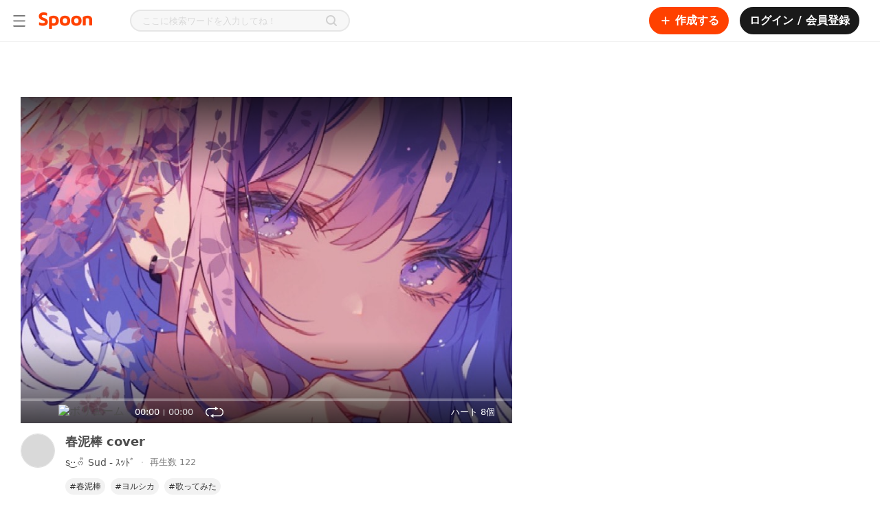

--- FILE ---
content_type: text/html; charset=utf-8
request_url: https://www.spooncast.net/jp/cast/5996471
body_size: 243593
content:
<!DOCTYPE html><html lang="ja-JP"><head><meta charSet="utf-8"/><title>Spoon スプーン |  DJs·͜·ᰔᩚ Sud - ｽｯﾄﾞさんの春泥棒 cover</title><link rel="shortcut icon" href="/logo_favicon.ico" type="image/x-icon"/><link rel="icon bookmark" href="/logo_apple_touch.png"/><link rel="apple-touch-icon" href="/logo_apple_touch.png"/><link rel="apple-touch-icon-precomposed" href="/logo_apple_touch.png"/><link rel="apple-touch-icon-precomposed" sizes="57x57" href="/logo_apple_touch.png"/><link rel="apple-touch-icon-precomposed" sizes="72x72" href="/logo_apple_touch.png"/><link rel="apple-touch-icon-precomposed" sizes="114x114" href="/logo_apple_touch.png"/><link rel="apple-touch-icon-precomposed" sizes="120x120" href="/logo_apple_touch.png"/><link rel="manifest" href="/manifest.json"/><base href="/"/><meta name="format-detection" content="telephone=no"/><meta http-equiv="Content-Type" content="text/html; charset=utf-8"/><meta http-equiv="X-UA-Compatible" content="IE=Edge;chrome=1"/><meta http-equiv="Pragma" content="No-Cache"/><meta http-equiv="Cache-Control" content="No-Cache"/><meta name="viewport" content="width=device-width, user-scalable=no, initial-scale=1.0, maximum-scale=1.0, minimum-scale=1.0"/><meta name="subject" content="DJs·͜·ᰔᩚ Sud - ｽｯﾄﾞさんの音声コンテンツを聴いてファンになってみてください。 "/><meta name="description" content="DJs·͜·ᰔᩚ Sud - ｽｯﾄﾞさんの音声コンテンツを聴いてファンになってみてください。 "/><meta name="keywords" content="spoon,スプーン,すぷーん,s·͜·ᰔᩚ Sud - ｽｯﾄﾞ,DJ,キャスト,スプーン"/><meta name="author" content="s·͜·ᰔᩚ Sud - ｽｯﾄﾞ | スプーン"/><meta name="copyright" content="s·͜·ᰔᩚ Sud - ｽｯﾄﾞ | スプーン"/><link rel="image_src" href="http://jp-cdn.spooncast.net/casts/5/nALpV5KcOxwpAv/7daf6d11-2a28-4e77-890c-699a0dd4d825.jpg"/><link rel="canonical" href="https://www.spooncast.net/jp/cast/5996471"/><meta property="fb:app_id" content="760006310788461"/><meta property="fb:pages" content="449591765137111"/><meta property="og:type" content="website"/><meta property="og:title" content="Spoon スプーン |  DJs·͜·ᰔᩚ Sud - ｽｯﾄﾞさんの春泥棒 cover"/><meta property="og:description" content="DJs·͜·ᰔᩚ Sud - ｽｯﾄﾞさんの音声コンテンツを聴いてファンになってみてください。 "/><meta property="og:url" content="https://www.spooncast.net/jp/cast/5996471"/><meta property="og:image" content="http://jp-cdn.spooncast.net/casts/5/nALpV5KcOxwpAv/7daf6d11-2a28-4e77-890c-699a0dd4d825.jpg"/><meta property="og:image:width" content="600"/><meta property="og:image:height" content="315"/><meta property="og:image:alt" content="Spoon スプーン |  DJs·͜·ᰔᩚ Sud - ｽｯﾄﾞさんの春泥棒 cover"/><meta property="og:locale" content="ja_JP"/><meta name="twitter:card" content="summary_large_image"/><meta name="twitter:title" content="Spoon スプーン |  DJs·͜·ᰔᩚ Sud - ｽｯﾄﾞさんの春泥棒 cover"/><meta name="twitter:description" content="DJs·͜·ᰔᩚ Sud - ｽｯﾄﾞさんの音声コンテンツを聴いてファンになってみてください。 "/><meta name="twitter:creator" content="s·͜·ᰔᩚ Sud - ｽｯﾄﾞ | スプーン"/><meta name="twitter:site" content="https://www.spooncast.net/jp/cast/5996471"/><meta name="twitter:image" content="http://jp-cdn.spooncast.net/casts/5/nALpV5KcOxwpAv/7daf6d11-2a28-4e77-890c-699a0dd4d825.jpg"/><script type="application/ld+json" class="jsx-2958782084">[{"@context":"https://schema.org/","@type":"AudioObject","name":"春泥棒 cover","contentUrl":"https://www.spooncast.net/jp/cast/5996471","description":"春泥棒 cover ,春泥棒,ヨルシカ,歌ってみた","thumbnailUrl":"http://jp-cdn.spooncast.net/casts/5/nALpV5KcOxwpAv/7daf6d11-2a28-4e77-890c-699a0dd4d825.jpg","datePublished":"2024-04-16T02:53:56.517586Z","genre":"CAST |  何回でも聴ける！多様な保存型オーディオコンテンツが満載！"},{"@context":"https://schema.org/","@type":"MusicAlbum","name":"s·͜·ᰔᩚ Sud - ｽｯﾄﾞ - Spoon スプーン | 音声ライブ配信","url":"https://www.spooncast.net/jp/profile/315977674/board"},{"@context":"https://schema.org/","@type":"InteractionCounter","interactionType":"ListenAction","userInteractionCount":"122"}]</script><meta name="next-head-count" content="43"/><meta name="robots" content="index,follow"/><meta name="googlebot" content="index,follow,noarchive"/><meta name="google" content="notranslate"/><meta name="google-site-verification" content="XYHU3O8hEM-IZNNP6VvikAwVv_ZQPEbbW1ihrbZl8kY"/><link rel="preconnect" href="https://fonts.googleapis.com"/><link rel="preconnect" href="https://fonts.gstatic.com" crossorigin=""/><link as="font" data-href="https://fonts.googleapis.com/css2?family=Noto+Sans:ital,wght@0,100;0,200;0,300;0,400;0,500;0,600;0,700;0,800;0,900;1,100;1,200;1,300;1,400;1,500;1,600;1,700;1,800;1,900&amp;display=swapl"/><link rel="preload" href="/_next/static/css/0785f0cce25e1e51.css" as="style"/><link rel="stylesheet" href="/_next/static/css/0785f0cce25e1e51.css" data-n-g=""/><link rel="preload" href="/_next/static/css/774eb9bd0649ff14.css" as="style"/><link rel="stylesheet" href="/_next/static/css/774eb9bd0649ff14.css"/><link rel="preload" href="/_next/static/css/38115bedca40af6a.css" as="style"/><link rel="stylesheet" href="/_next/static/css/38115bedca40af6a.css"/><link rel="preload" href="/_next/static/css/3e67f1639986b5e1.css" as="style"/><link rel="stylesheet" href="/_next/static/css/3e67f1639986b5e1.css"/><link rel="preload" href="/_next/static/css/cbad43799af0451e.css" as="style"/><link rel="stylesheet" href="/_next/static/css/cbad43799af0451e.css"/><link rel="preload" href="/_next/static/css/26b7b48addc3db7b.css" as="style"/><link rel="stylesheet" href="/_next/static/css/26b7b48addc3db7b.css"/><link rel="preload" href="/_next/static/css/ea82cf2111390d8d.css" as="style"/><link rel="stylesheet" href="/_next/static/css/ea82cf2111390d8d.css"/><noscript data-n-css=""></noscript><script defer="" nomodule="" src="/_next/static/chunks/polyfills-c67a75d1b6f99dc8.js"></script><script defer="" src="/_next/static/chunks/1664-c4f061784e4a2c25.js"></script><script defer="" src="/_next/static/chunks/3975-f55bc61a348e7d51.js"></script><script defer="" src="/_next/static/chunks/9210-fa7044a6e5ff56b5.js"></script><script defer="" src="/_next/static/chunks/6314-39ee59934aa2f128.js"></script><script defer="" src="/_next/static/chunks/9330.56885104ccc2d3ed.js"></script><script defer="" src="/_next/static/chunks/7797-3b5389f54df66410.js"></script><script defer="" src="/_next/static/chunks/8453.3e0087ee89dc9714.js"></script><script defer="" src="/_next/static/chunks/3747.47819c7a013da7da.js"></script><script defer="" src="/_next/static/chunks/6048.c284ae00946a7ec2.js"></script><script defer="" src="/_next/static/chunks/2624.3e70d7f2965d41cd.js"></script><script defer="" src="/_next/static/chunks/9347.5351c18d86a3eeda.js"></script><script defer="" src="/_next/static/chunks/9466.95deea20641756a7.js"></script><script defer="" src="/_next/static/chunks/8182.a98901b15b30bec6.js"></script><script defer="" src="/_next/static/chunks/2594-87dbefd18642c0c2.js"></script><script defer="" src="/_next/static/chunks/1789.126b4ad42792c534.js"></script><script defer="" src="/_next/static/chunks/7570.bc02c1d134791fac.js"></script><script defer="" src="/_next/static/chunks/9427.ff3b71d5c225bcd6.js"></script><script src="/_next/static/chunks/webpack-b2faeffe9baa6fec.js" defer=""></script><script src="/_next/static/chunks/framework-79bce4a3a540b080.js" defer=""></script><script src="/_next/static/chunks/main-8123460b53488e72.js" defer=""></script><script src="/_next/static/chunks/pages/_app-1b175393ab665f3b.js" defer=""></script><script src="/_next/static/chunks/1298-b65ea9d00a298fae.js" defer=""></script><script src="/_next/static/chunks/8344-809200d21333400e.js" defer=""></script><script src="/_next/static/chunks/6680-9feff35a51e28f9f.js" defer=""></script><script src="/_next/static/chunks/pages/cast/%5Bview%5D-d8e09aa6e330a3d6.js" defer=""></script><script src="/_next/static/ehK_KN-rWqvpqUPV2DKVA/_buildManifest.js" defer=""></script><script src="/_next/static/ehK_KN-rWqvpqUPV2DKVA/_ssgManifest.js" defer=""></script><style id="__jsx-4055157799">.thumbnail-container{position:relative;width:100%;height:100%;background-position:50% 50%;background-repeat:no-repeat;background-color:#d9d9d9;background-size:36px 36px;background-image:url([data-uri]);}.thumbnail-container.default-img-s{background-size:50px 50px;background-image:url([data-uri]);}.thumbnail-container.default-img-m{background-size:100px 100px;background-image:url([data-uri]);}.thumbnail-container.default-img-l{background-size:150px 150px;background-image:url([data-uri]);}.thumbnail-container.default-img-xl{background-size:300px 300px;background-image:url([data-uri]);}.thumbnail-container.loaded{background-color:transparent;}@media screen and (max-width:767px){.thumbnail-container.mobile-default-img-s{background-size:50px 50px;background-image:url([data-uri]);}.thumbnail-container.mobile-default-img-m{background-size:100px 100px;background-image:url([data-uri]);}.thumbnail-container.mobile-default-img-l{background-size:150px 150px;background-image:url([data-uri]);}.thumbnail-container.mobile-default-img-xl{background-size:300px 300px;background-image:url([data-uri]);}}</style><style id="__jsx-1713326215">.cast-mobile-controller-container{display:none;-webkit-align-items:center;-webkit-box-align:center;-ms-flex-align:center;align-items:center;position:relative;padding:24px 12px 0;direction:ltr;}.cast-mobile-controller-container .btn-toggle-play-wrap{gap:8px;display:-webkit-box;display:-webkit-flex;display:-ms-flexbox;display:flex;-webkit-align-items:center;-webkit-box-align:center;-ms-flex-align:center;align-items:center;}.cast-mobile-controller-container .btn-toggle-play{-webkit-flex:none;-ms-flex:none;flex:none;min-width:32px;}.cast-mobile-controller-container .btn-toggle-play img{height:32px;}.cast-mobile-controller-container .btn-toggle-play:active img{-webkit-filter:brightness(0) saturate(100%) invert(13%) sepia(15%) saturate(0%) hue-rotate(245deg) brightness(108%) contrast(91%);filter:brightness(0) saturate(100%) invert(13%) sepia(15%) saturate(0%) hue-rotate(245deg) brightness(108%) contrast(91%);}.cast-mobile-controller-container .slider-wrap{-webkit-flex:1;-ms-flex:1;flex:1;margin:0 16px;}.cast-mobile-controller-container .slider-wrap .rc-slider{height:2px;padding:0;cursor:pointer;}.cast-mobile-controller-container .slider-wrap .rc-slider .rc-slider-rail,.cast-mobile-controller-container .slider-wrap .rc-slider .rc-slider-track,.cast-mobile-controller-container .slider-wrap .rc-slider .rc-slider-step{height:100%;border-radius:1px;}.cast-mobile-controller-container .slider-wrap .rc-slider .rc-slider-rail{background-color:#d9d9d9;}.cast-mobile-controller-container .slider-wrap .rc-slider .rc-slider-track{background-color:#4d4d4d;}.cast-mobile-controller-container .slider-wrap .rc-slider .rc-slider-handle{width:14px;height:14px;margin-top:-6px;margin-left:-6px;border:none;background-color:white;box-shadow:0 0 5px 0 rgba(0,0,0,0.2);cursor:pointer;}.cast-mobile-controller-container .time-wrap{display:-webkit-box;display:-webkit-flex;display:-ms-flexbox;display:flex;-webkit-align-items:center;-webkit-box-align:center;-ms-flex-align:center;align-items:center;-webkit-flex:none;-ms-flex:none;flex:none;font-size:13px;}.cast-mobile-controller-container .time-wrap .urrent-time{color:#4d4d4d;}.cast-mobile-controller-container .time-wrap .divide{width:1px;height:9px;margin:1px 6px 0;background-color:#d9d9d9;}.cast-mobile-controller-container .time-wrap .duration{color:#b3b3b3;}@media screen and (max-width:767px){.cast-mobile-controller-container{display:-webkit-box;display:-webkit-flex;display:-ms-flexbox;display:flex;}}</style><style id="__jsx-2789506363">.cast-info-container{display:-webkit-box;display:-webkit-flex;display:-ms-flexbox;display:flex;position:relative;min-height:86px;padding:15px 0 25px;border-bottom:1px solid #e6e6e6;}.cast-info-container .thumbnail-wrap{-webkit-flex:none;-ms-flex:none;flex:none;overflow:hidden;position:relative;margin-inline-end:15px;-moz-margin-end:15px;-webkit-margin-end:15px;}.cast-info-container .thumbnail-wrap .btn-profile{position:absolute;top:0;left:0;width:100%;height:100%;z-index:1;}.cast-info-container .cast-info{-webkit-flex:1;-ms-flex:1;flex:1;}.cast-info-container .cast-info .title{min-height:25px;font-size:18px;font-weight:600;color:#4d4d4d;}.cast-info-container .cast-info .play-info{display:-webkit-box;display:-webkit-flex;display:-ms-flexbox;display:flex;-webkit-align-items:center;-webkit-box-align:center;-ms-flex-align:center;align-items:center;min-height:19px;margin-top:7px;font-size:14px;color:#4d4d4d;}.cast-info-container .cast-info .play-info .name a:hover{-webkit-text-decoration:underline;text-decoration:underline;}.cast-info-container .cast-info .play-info .divide{-webkit-flex:none;-ms-flex:none;flex:none;width:2px;height:2px;margin:0 10px;background-color:#d9d9d9;}.cast-info-container .cast-info .play-info .count{-webkit-flex:none;-ms-flex:none;flex:none;font-size:13px;color:gray;}.cast-info-container .cast-info .tag{margin-top:14px;}.cast-info-container .cast-info .tag ul{display:-webkit-box;display:-webkit-flex;display:-ms-flexbox;display:flex;-webkit-flex-wrap:wrap;-ms-flex-wrap:wrap;flex-wrap:wrap;}.cast-info-container .cast-info .tag ul li{display:-webkit-box;display:-webkit-flex;display:-ms-flexbox;display:flex;-webkit-flex:none;-ms-flex:none;flex:none;margin-bottom:8px;padding-inline-end:8px;-moz-padding-end:8px;-webkit-padding-end:8px;}.cast-info-container .cast-info .tag ul li a{background-color:#f2f2f2;border-radius:12px;color:#333333;position:relative;padding:4px 6px;font-size:12px;line-height:16px;}.cast-info-container .cast-info .cast-btn-wrap{display:-webkit-box;display:-webkit-flex;display:-ms-flexbox;display:flex;-webkit-box-pack:end;-webkit-justify-content:flex-end;-ms-flex-pack:end;justify-content:flex-end;margin-top:16px;}.cast-info-container .cast-info .cast-btn-wrap .btn-wrap{display:-webkit-box;display:-webkit-flex;display:-ms-flexbox;display:flex;}.cast-info-container .cast-info .cast-btn-wrap .btn-wrap .btn{position:relative;margin-inline-start:16px;-moz-margin-start:16px;-webkit-margin-start:16px;}.cast-info-container .cast-info .cast-btn-wrap .btn-wrap .btn p{color:#333333;cursor:pointer;font-size:13px;margin-inline-start:4px;-moz-margin-start:4px;-webkit-margin-start:4px;}.cast-info-container .cast-info .cast-btn-wrap .btn-wrap .btn img,.cast-info-container .cast-info .cast-btn-wrap .btn-wrap .btn svg{width:30px;}.cast-info-container .cast-info .cast-btn-wrap .btn-wrap .btn img.hover,.cast-info-container .cast-info .cast-btn-wrap .btn-wrap .btn svg.hover{display:none;}.cast-info-container .cast-info .cast-btn-wrap .btn-wrap .btn img.active,.cast-info-container .cast-info .cast-btn-wrap .btn-wrap .btn svg.active{display:none;}.cast-info-container .cast-info .cast-btn-wrap .btn-wrap .btn:hover svg.heart path{fill:#ababab;}.cast-info-container .cast-info .cast-btn-wrap .btn-wrap .btn:active svg.heart path{fill:#9d9d9d;}.cast-info-container .cast-info .cast-btn-wrap .btn-wrap .btn.on img.hover,.cast-info-container .cast-info .cast-btn-wrap .btn-wrap .btn:hover img.hover{display:inline;}.cast-info-container .cast-info .cast-btn-wrap .btn-wrap .btn.on img.off,.cast-info-container .cast-info .cast-btn-wrap .btn-wrap .btn:hover img.off{display:none;}.cast-info-container .cast-info .cast-btn-wrap .btn-wrap .btn.on svg{display:none;}.cast-info-container .cast-info .cast-btn-wrap .btn-wrap .btn.on svg.active{display:inline;}.cast-info-container .cast-info .cast-btn-wrap .btn-wrap .btn.on:hover svg.heart.active path{fill:#cf4536;}.cast-info-container .cast-info .cast-btn-wrap .btn-wrap .btn.on:active svg.heart.active path{fill:#be3f32;}.cast-info-container .cast-info .cast-btn-wrap .btn-wrap .btn:first-child{margin:0;}.cast-info-container .cast-info .cast-btn-wrap .btn-wrap .btn.btn-storage .icon img{width:30px;height:30px;}.cast-info-container .cast-info .cast-btn-wrap .btn-wrap .btn.btn-storage:hover .icon img.default{-webkit-filter:invert(81%) sepia(2%) saturate(21%) hue-rotate(36deg) brightness(86%) contrast(85%);filter:invert(81%) sepia(2%) saturate(21%) hue-rotate(36deg) brightness(86%) contrast(85%);}.cast-info-container .cast-info .cast-btn-wrap .btn-wrap .btn.btn-storage:hover .icon img.saved{-webkit-filter:invert(40%) sepia(76%) saturate(6297%) hue-rotate(10deg) brightness(101%) contrast(107%);filter:invert(40%) sepia(76%) saturate(6297%) hue-rotate(10deg) brightness(101%) contrast(107%);}.cast-info-container .cast-info .cast-btn-wrap .btn-wrap .btn.btn-storage:active .icon img.default{-webkit-filter:invert(80%) sepia(5%) saturate(6%) hue-rotate(350deg) brightness(79%) contrast(85%);filter:invert(80%) sepia(5%) saturate(6%) hue-rotate(350deg) brightness(79%) contrast(85%);}.cast-info-container .cast-info .cast-btn-wrap .btn-wrap .btn.btn-storage:active .icon img.saved{-webkit-filter:invert(34%) sepia(88%) saturate(6675%) hue-rotate(18deg) brightness(102%) contrast(101%);filter:invert(34%) sepia(88%) saturate(6675%) hue-rotate(18deg) brightness(102%) contrast(101%);}.cast-info-container .cast-info .cast-btn-wrap .btn-wrap.btn-wrap-left{display:none;}@media screen and (max-width:767px){.cast-info-container{padding:15px 0 16px;border-bottom-width:10px;}.cast-info-container .thumbnail-wrap{display:none;}.cast-info-container .cast-info{width:100%;}.cast-info-container .cast-info .title{margin:0 15px;}.cast-info-container .cast-info .play-info{margin:8px 15px 0;}.cast-info-container .cast-info .tag{overflow-x:auto;-webkit-overflow-scrolling:touch;}.cast-info-container .cast-info .tag ul{padding:0 15px;-webkit-flex-wrap:nowrap;-ms-flex-wrap:nowrap;flex-wrap:nowrap;}.cast-info-container .cast-info .tag ul li{margin-bottom:0;}.cast-info-container .cast-info .cast-btn-wrap{margin:18px 15px 0;-webkit-box-pack:justify;-webkit-justify-content:space-between;-ms-flex-pack:justify;justify-content:space-between;}.cast-info-container .cast-info .cast-btn-wrap .btn-wrap .btn:hover img.off,.cast-info-container .cast-info .cast-btn-wrap .btn-wrap .btn.on:hover img.hover{display:inline;}.cast-info-container .cast-info .cast-btn-wrap .btn-wrap .btn:hover img.hover,.cast-info-container .cast-info .cast-btn-wrap .btn-wrap .btn.on:hover img.off{display:none;}.cast-info-container .cast-info .cast-btn-wrap .btn-wrap .btn.btn-like-web{display:none;}.cast-info-container .cast-info .cast-btn-wrap .btn-wrap.btn-wrap-left{display:-webkit-box;display:-webkit-flex;display:-ms-flexbox;display:flex;}.cast-info-container .cast-info .cast-btn-wrap .btn-wrap.btn-wrap-left .btn{margin-inline-start:17px;-moz-margin-start:17px;-webkit-margin-start:17px;}.cast-info-container .cast-info .cast-btn-wrap .btn-wrap.btn-wrap-left .btn:first-child{margin:0;}.cast-info-container .cast-info .cast-btn-wrap .btn-wrap.btn-wrap-right p{display:none;}.app-container.rtl .cast-controller-container .cast-controller-wrap .cast-controller .btn-repeat{margin:0;}}</style><style id="__jsx-2127745696">.cast-mobile-cast-list-container{display:none;border-bottom:10px solid #e6e6e6;}.cast-mobile-cast-list-container .cast-list-title{padding:20px 15px 0;font-size:14px;font-weight:600;color:#4d4d4d;}.cast-mobile-cast-list-container ul{margin:15px 10px 10px;}.cast-mobile-cast-list-container ul li{margin-top:10px;}.cast-mobile-cast-list-container ul li:first-child{margin-top:0;}.cast-mobile-cast-list-container .btn-expand button{width:100%;height:40px;background-color:#f7f7f7;}.cast-mobile-cast-list-container .btn-expand button img{width:14px;}@media screen and (max-width:767px){.cast-mobile-cast-list-container{display:block;}.cast-mobile-cast-list-container.empty-list{display:none;}}</style><style id="__jsx-963238313">.cast-side-list-container .cast-side-list{padding:20px 0;}.cast-side-list-container .cast-side-list .cast-side-list-title{font-size:16px;font-weight:600;color:#4d4d4d;}.cast-side-list-container .cast-side-list ul{margin-top:10px;}.cast-side-list-container .cast-side-list ul li{margin-top:8px;}.cast-side-list-container .cast-side-list ul li:first-child{margin-top:0;}</style><style id="__jsx-2958782084">.cast-detail-container{display:-webkit-box;display:-webkit-flex;display:-ms-flexbox;display:flex;-webkit-box-pack:justify;-webkit-justify-content:space-between;-ms-flex-pack:justify;justify-content:space-between;position:relative;max-width:1236px;height:100%;margin:0 auto;}.cast-detail-container .cast-detail-contents{position:relative;width:100%;max-width:715px;padding:20px 0 60px;}.cast-detail-container .cast-side-contents{-webkit-flex:none;-ms-flex:none;flex:none;width:403px;padding-bottom:40px;margin-left:30px;}.cast-detail-container .btn-app-launch{display:-webkit-box;display:-webkit-flex;display:-ms-flexbox;display:flex;-webkit-align-items:center;-webkit-box-align:center;-ms-flex-align:center;align-items:center;position:fixed;bottom:0;left:0;width:100%;height:94px;text-align:center;background-color:rgba(0,0,0,0.7);z-index:1;}.cast-detail-container .btn-app-launch button{-webkit-flex:1;-ms-flex:1;flex:1;margin:0 25px;font-size:14px;line-height:50px;border-radius:2px;color:#4d4d4d;background-color:white;}.app-container.rtl .cast-detail-container .cast-side-contents{margin-left:0;margin-right:30px;}@media screen and (min-width:1024px) and (max-width:1310px){.cast-detail-container{margin:0 30px;}}@media screen and (min-width:768px) and (max-width:1023px){.cast-detail-container{max-width:715px;}}@media screen and (max-width:1023px){.cast-detail-container .cast-contents-container .mobile-cast-wrap{display:block;}.cast-detail-container .cast-side-contents{display:none;}}@media screen and (max-width:767px){.cast-detail-container{max-width:none;}.cast-detail-container .cast-detail-contents{max-width:none;padding-top:0;}.cast-detail-container .cast-side-contents{display:none;}.cast-detail-container.live-cast{padding-bottom:64px;}}</style><style id="__jsx-4210673415">@charset "UTF-8";:root{--safe-area-inset-top:$safe_area_inset_top;--safe-area-inset-bottom:$safe_area_inset_bottom;--screen-height:$screen_height;}:root{font-size:100%;}*{margin:0;padding:0;-webkit-text-size-adjust:none;text-size-adjust:none;}*::selection{background:#ff41004d;}*.web-only{display:inherit !important;}@media screen and (max-width:500px){*.web-only{display:none !important;}}*.mobile-only{display:none !important;}@media screen and (max-width:500px){*.mobile-only{display:inherit !important;}}@-webkit-keyframes BLINK{0%{opacity:1;-webkit-transform:scale(1);}100%{opacity:0;-webkit-transform:scale(1.15);}}@-moz-keyframes BLINK{0%{opacity:1;-webkit-transform:scale(1);}100%{opacity:0;-webkit-transform:scale(1.15);}}@-webkit-keyframes BLINK{0%{opacity:1;-webkit-transform:scale(1);-ms-transform:scale(1);transform:scale(1);}100%{opacity:0;-webkit-transform:scale(1.15);-ms-transform:scale(1.15);transform:scale(1.15);}}@keyframes BLINK{0%{opacity:1;-webkit-transform:scale(1);-ms-transform:scale(1);transform:scale(1);}100%{opacity:0;-webkit-transform:scale(1.15);-ms-transform:scale(1.15);transform:scale(1.15);}}html,body{background-color:white;color:#4d4d4d;font-family:"Pretendard","Noto Sans","Noto Sans Math",system-ui,-apple-system,BlinkMacSystemFont,".SFNSText-Regular",sans-serif;height:auto;min-height:100%;}html.bg-black,body.bg-black{background-color:#1a1a1a !important;}html.bg-black::-webkit-scrollbar-track,body.bg-black::-webkit-scrollbar-track{background-color:transparent;border-radius:10px;}html.bg-black::-webkit-scrollbar,body.bg-black::-webkit-scrollbar{width:8px;background-color:#1a1a1a;}html.bg-black::-webkit-scrollbar-thumb,body.bg-black::-webkit-scrollbar-thumb{background-color:#ffffff1a;border-radius:10px;}html.bg-dark,body.bg-dark{background-color:#121212;}html.overflow-hidden,body.overflow-hidden{overflow:hidden;}body,div,select,textarea,input,p,pre{border:0;outline:none;}body,div,dl,dt,dd,ul,ol,li,h1,h2,h3,h4,h5,h6,pre,form,fieldset,input,p,blockquote,table,th,td,embed,object,textarea,a,img{margin:0;padding:0;}img{border:0;vertical-align:top;}table{border-collapse:collapse;border-spacing:0;}table img{vertical-align:middle;}select,input,table tr td,table tr th{vertical-align:middle;}form,fieldset,abbr,acronym{border:0;}address,caption,cite,code,dfn,em,h1,h2,h3,h4,h5,h6,th,a,var{font-style:normal;font-weight:normal;}ol,ul,li{list-style:none;}table td a{display:inline-block;}table caption{display:none;}a{color:inherit;cursor:pointer;font-size:inherit;font-weight:inherit;line-height:inherit;outline:none;pointer-events:all;position:relative;-webkit-text-decoration:none;text-decoration:none;unicode-bidi:embed;}a p{cursor:pointer;}a.disabled{cursor:default;pointer-events:none;}a.disabled:hover{-webkit-text-decoration:none !important;text-decoration:none !important;}#accessibility,hr,caption,legend{width:0;height:0;font-size:0;line-height:0;overflow:hidden;position:absolute;text-indent:-5000px;visibility:hidden;}body>img{display:none;}html.live-detail{height:100%;}html.live-detail body{background-color:white;height:inherit;overflow:hidden;}html.live-detail body #root{height:inherit;}html.live-detail body #root .app-container{height:inherit;}html.live-detail body #root .app-container .view-container{height:100%;min-height:0;padding-top:0;}main{display:block;}h1,h2,h3,h4,h5,h6,pre,p{cursor:default;font-family:"Pretendard","Noto Sans","Noto Sans Math",system-ui,-apple-system,BlinkMacSystemFont,".SFNSText-Regular",sans-serif;unicode-bidi:embed;}pre{white-space:pre-wrap;word-break:break-word;word-wrap:break-word;}select,textarea,input{-webkit-appearance:none;-moz-appearance:none;appearance:none;font-family:"Pretendard","Noto Sans","Noto Sans Math",system-ui,-apple-system,BlinkMacSystemFont,".SFNSText-Regular",sans-serif;}input,textarea{caret-color:#ff7a4d;}input::-webkit-input-placeholder,textarea::-webkit-input-placeholder{color:#d9d9d9;}input::-moz-placeholder,textarea::-moz-placeholder{color:#d9d9d9;}input:-ms-input-placeholder,textarea:-ms-input-placeholder{color:#d9d9d9;}input::placeholder,textarea::placeholder{color:#d9d9d9;}input::-webkit-input-placeholder,textarea::-webkit-input-placeholder{color:#d9d9d9;}input::-moz-placeholder,textarea::-moz-placeholder{color:#d9d9d9;}input:-ms-input-placeholder,textarea:-ms-input-placeholder{color:#d9d9d9;}input::placeholder,textarea::placeholder{color:#d9d9d9;}input[type=search]::-webkit-search-decoration,input[type=search]::-webkit-search-cancel-button,input[type=search]::-webkit-search-results-button,input[type=search]::-webkit-search-results-decoration,textarea[type=search]::-webkit-search-decoration,textarea[type=search]::-webkit-search-cancel-button,textarea[type=search]::-webkit-search-results-button,textarea[type=search]::-webkit-search-results-decoration{display:none;}input[type=image],textarea[type=image]{vertical-align:top;}button{background:none;border:none;color:inherit;cursor:pointer;font:inherit;outline:inherit;padding:0;position:relative;text-align:left;}button.disabled{cursor:default;pointer-events:none;}button.disabled:hover{-webkit-text-decoration:none !important;text-decoration:none !important;}a>.cover,div>.cover,button>.cover{width:100%;height:100%;background-color:#1a1a1a;left:0;opacity:0;position:absolute;top:0;-webkit-transition:opacity 0.35s,background-color 0.35s;transition:opacity 0.35s,background-color 0.35s;}div:hover>.cover,button:hover>.cover,a:hover>.cover{opacity:0.04;}div:active>.cover,button:active>.cover,a:active>.cover{opacity:0.12;}button>.btn-inner,a>.btn-inner{width:100%;height:100%;-webkit-align-items:center;-webkit-box-align:center;-ms-flex-align:center;align-items:center;display:-webkit-box;display:-webkit-flex;display:-ms-flexbox;display:flex;-webkit-box-pack:center;-webkit-justify-content:center;-ms-flex-pack:center;justify-content:center;position:relative;}figure figcaption,figure img{width:0;height:0;left:0;opacity:0;overflow:hidden;position:absolute;top:0;}a img.on,button img.on{display:none;}a img.off,button img.off{display:inline;}a.on img.on,button.on img.on{display:inline;}a.on img.off,button.on img.off{display:none;}.text-box{-webkit-box-orient:vertical;box-orient:vertical;display:-webkit-box;-webkit-line-clamp:1;overflow:hidden;position:relative;text-overflow:ellipsis;word-break:break-word;word-wrap:break-word;}.btn-options-wrap{position:relative;}.btn-options-wrap .btn-options{width:40px;height:40px;}.btn-options-wrap .btn-options .on{display:none;}.btn-options-wrap .btn-options:hover .on,.btn-options-wrap .btn-options.on .on{display:inline;}.btn-options-wrap .btn-options:hover .off,.btn-options-wrap .btn-options.on .off{display:none;}.btn-options-wrap .option-dimmed{width:100%;height:100%;left:0;position:fixed;top:0;z-index:1;}.btn-options-wrap ul{background-color:white;border-radius:2px;box-shadow:1px 1px 5px 0 rgba(0,0,0,0.25);left:-132px;position:absolute;top:7px;z-index:1;}.btn-options-wrap ul li{border-top:1px solid #e6e6e6;}.btn-options-wrap ul li:first-child{border:none;}.btn-options-wrap ul li a,.btn-options-wrap ul li button{color:#4d4d4d;display:block;font-size:13px;line-height:40px;position:relative;text-align:center;width:140px;}.ReactModal__Overlay{background-color:rgba(0,0,0,0.5) !important;z-index:5;}.track-vertical{border-radius:3px;bottom:2px;right:2px;top:2px;}.track-horizontal-thumb{background-color:#d9d9d9;border-radius:4px;height:8px;}.track-vertical-thumb{background-color:rgba(0,0,0,0.4);border-radius:4px;width:8px;}.custom-vertical-scroll-bar{margin:0;padding:0;}.app-container.rtl{direction:rtl;}.app-container.rtl .btn-options-wrap ul{left:32px;right:auto;}.app-container.rtl .slick-slider{direction:ltr;-webkit-user-select:none;-moz-user-select:none;-ms-user-select:none;user-select:none;}.app-container.rtl .custom-horizontal-scroll-bar>div:nth-child(2){direction:ltr;}.app-container.rtl .track-vertical{left:2px;right:auto;}.app-container.rtl.no-scroll-area .custom-vertical-scroll-bar>div:first-child,.app-container.rtl.no-scroll-area .custom-horizontal-scroll-bar>div:first-child{margin-left:-17px;margin-right:0 !important;}.lazyload,.lazyloading{opacity:0;}.lazyloaded{opacity:1;-webkit-transition:opacity 350ms;transition:opacity 350ms;}#smart-banner>div:first-child{height:0 !important;position:absolute !important;}.grecaptcha-badge{opacity:0;display:none !important;}.normal-text{font-weight:normal;}#inihubIframe{display:block !important;}#inihubIframe.closed{display:none !important;}</style><style id="__jsx-2056085643">.view-container{position:relative;min-height:calc(100vh - 60px);padding-top:60px;}.view-container.profile-board-view,.view-container.community{background-color:#f7f7f7;}.view-container.side-menu-open{margin-left:240px;}.view-container.side-menu-open.detail-view{margin-left:0;}.portal-container{position:fixed;top:0;left:0;background-color:black;width:100vw;height:100vh;z-index:4;}.portal-container.rtl{direction:rtl;}.app-container.rtl .view-container.side-menu-open{margin-left:0;margin-right:240px;}.app-container.rtl .view-container.side-menu-open.detail-view{margin-right:0;}@media screen and (max-width:1365px){.view-container,.view-container.side-menu-open,.app-container.rtl .view-container.side-menu-open{width:100%;margin-left:0;margin-right:0;}}@media screen and (max-width:767px){.view-container{width:100%;min-height:auto;padding-top:84px;-webkit-transition-duration:0s;transition-duration:0s;}.view-container.mobile{padding-top:144px;}.view-container.detail-view{padding-top:60px;}.view-container.detail-view.mobile{padding-top:124px;}.view-container.on-top{padding-top:0;}.view-container.on-top.mobile{padding-top:60px;}.view-container.hide-sub-nav{padding-top:44px;}.view-container.hide-sub-nav.mobile{padding-top:104px;}}@media screen and (max-width:767px){.portal-container.shorts{top:60px;padding-top:var(--safe-area-inset-top);height:calc(var(--screen-height) - 60px);}}</style><style data-styled="" data-styled-version="5.3.5">@media (max-width:767px){.gzgOms{display:none;}}/*!sc*/
.dnRaJx{display:none;}/*!sc*/
@media (max-width:767px){.dnRaJx{display:block;}}/*!sc*/
@media (max-width:767px){}/*!sc*/
data-styled.g12[id="Gnbstyles__Nav-sc-1pijepp-1"]{content:"gzgOms,dnRaJx,"}/*!sc*/
.fHMpUe{width:100%;}/*!sc*/
data-styled.g13[id="Gnbstyles__Group-sc-1pijepp-3"]{content:"fHMpUe,"}/*!sc*/
.bCmtsa{-webkit-box-flex:1;-webkit-flex-grow:1;-ms-flex-positive:1;flex-grow:1;width:100%;display:-webkit-box;display:-webkit-flex;display:-ms-flexbox;display:flex;-webkit-flex-direction:row;-ms-flex-direction:row;flex-direction:row;-webkit-box-pack:start;-webkit-justify-content:flex-start;-ms-flex-pack:start;justify-content:flex-start;-webkit-align-items:center;-webkit-box-align:center;-ms-flex-align:center;align-items:center;gap:ms;padding:1rem;border-radius:0.5rem;font-size:1rem;font-weight:600;line-height:24px;background-color:#FFFFFF;color:#1A1A1A;margin-bottom:0.5rem;width:auto;}/*!sc*/
@supports (-webkit-touch-callout:none) and (not (translate:none)){.bCmtsa *:not(:last-child){({ theme }) => theme.marginSet('right',gap);}}/*!sc*/
.bCmtsa > img{width:20px;height:20px;}/*!sc*/
.bCmtsa:first-child{margin-top:0.5rem;}/*!sc*/
.bCmtsa *:last-child:not(:first-child){margin-inline-start:auto;}/*!sc*/
.bCmtsa:hover{background-color:#F7F7F7;}/*!sc*/
data-styled.g14[id="Gnbstyles__OutLinkItem-sc-1pijepp-4"]{content:"bCmtsa,"}/*!sc*/
.kgxgbJ{-webkit-box-flex:1;-webkit-flex-grow:1;-ms-flex-positive:1;flex-grow:1;width:100%;display:-webkit-box;display:-webkit-flex;display:-ms-flexbox;display:flex;-webkit-flex-direction:row;-ms-flex-direction:row;flex-direction:row;-webkit-box-pack:start;-webkit-justify-content:flex-start;-ms-flex-pack:start;justify-content:flex-start;-webkit-align-items:center;-webkit-box-align:center;-ms-flex-align:center;align-items:center;gap:ms;padding:1rem;border-radius:0.5rem;font-size:1rem;font-weight:600;line-height:24px;background-color:#FFFFFF;color:#1A1A1A;margin-bottom:0.5rem;width:auto;}/*!sc*/
@supports (-webkit-touch-callout:none) and (not (translate:none)){.kgxgbJ *:not(:last-child){({ theme }) => theme.marginSet('right',gap);}}/*!sc*/
.kgxgbJ > img{width:20px;height:20px;}/*!sc*/
.kgxgbJ:first-child{margin-top:0.5rem;}/*!sc*/
.kgxgbJ *:last-child:not(:first-child){margin-inline-start:auto;}/*!sc*/
.kgxgbJ:hover{background-color:#F7F7F7;}/*!sc*/
.gTlFPi{-webkit-box-flex:1;-webkit-flex-grow:1;-ms-flex-positive:1;flex-grow:1;width:100%;display:-webkit-box;display:-webkit-flex;display:-ms-flexbox;display:flex;-webkit-flex-direction:row;-ms-flex-direction:row;flex-direction:row;-webkit-box-pack:start;-webkit-justify-content:flex-start;-ms-flex-pack:start;justify-content:flex-start;-webkit-align-items:center;-webkit-box-align:center;-ms-flex-align:center;align-items:center;gap:ms;padding:1rem;border-radius:0.5rem;font-size:1rem;font-weight:600;line-height:24px;background-color:#FFFFFF;color:#FF5500;margin-bottom:0.5rem;color:#FF5500;width:auto;}/*!sc*/
@supports (-webkit-touch-callout:none) and (not (translate:none)){.gTlFPi *:not(:last-child){({ theme }) => theme.marginSet('right',gap);}}/*!sc*/
.gTlFPi > img{width:20px;height:20px;}/*!sc*/
.gTlFPi:first-child{margin-top:0.5rem;}/*!sc*/
.gTlFPi *:last-child:not(:first-child){margin-inline-start:auto;}/*!sc*/
.gTlFPi:hover{background-color:#F7F7F7;}/*!sc*/
.gTlFPi img{-webkit-filter:invert(43%) sepia(80%) saturate(4218%) hue-rotate(3deg) brightness(102%) contrast(108%);filter:invert(43%) sepia(80%) saturate(4218%) hue-rotate(3deg) brightness(102%) contrast(108%);}/*!sc*/
.cRIBpQ{-webkit-box-flex:1;-webkit-flex-grow:1;-ms-flex-positive:1;flex-grow:1;width:100%;display:-webkit-box;display:-webkit-flex;display:-ms-flexbox;display:flex;-webkit-flex-direction:row;-ms-flex-direction:row;flex-direction:row;-webkit-box-pack:start;-webkit-justify-content:flex-start;-ms-flex-pack:start;justify-content:flex-start;-webkit-align-items:center;-webkit-box-align:center;-ms-flex-align:center;align-items:center;gap:ms;padding:1rem;border-radius:0.5rem;font-size:1rem;font-weight:600;line-height:24px;background-color:#FFFFFF;color:#1A1A1A;margin-bottom:0.5rem;display:none;width:auto;}/*!sc*/
@supports (-webkit-touch-callout:none) and (not (translate:none)){.cRIBpQ *:not(:last-child){({ theme }) => theme.marginSet('right',gap);}}/*!sc*/
.cRIBpQ > img{width:20px;height:20px;}/*!sc*/
.cRIBpQ:first-child{margin-top:0.5rem;}/*!sc*/
.cRIBpQ *:last-child:not(:first-child){margin-inline-start:auto;}/*!sc*/
.cRIBpQ:hover{background-color:#F7F7F7;}/*!sc*/
data-styled.g15[id="Gnbstyles__LinkItem-sc-1pijepp-5"]{content:"kgxgbJ,gTlFPi,cRIBpQ,"}/*!sc*/
.jRuRzX{width:100%;}/*!sc*/
data-styled.g16[id="Gnbstyles__ButtonItem-sc-1pijepp-6"]{content:"jRuRzX,"}/*!sc*/
.ftwDgv{width:100%;margin-bottom:0.5rem;}/*!sc*/
.ftwDgv:first-child{margin-top:0.5rem;}/*!sc*/
data-styled.g17[id="Gnbstyles__GroupToggle-sc-1pijepp-7"]{content:"ftwDgv,"}/*!sc*/
.kUSVQj{display:-webkit-box;display:-webkit-flex;display:-ms-flexbox;display:flex;-webkit-flex-direction:row;-ms-flex-direction:row;flex-direction:row;-webkit-box-pack:start;-webkit-justify-content:flex-start;-ms-flex-pack:start;justify-content:flex-start;-webkit-align-items:normal;-webkit-box-align:normal;-ms-flex-align:normal;align-items:normal;gap:ms;width:100%;padding:1rem;border-radius:0.5rem;font-size:1rem;font-weight:600;line-height:24px;color:#1A1A1A;}/*!sc*/
@supports (-webkit-touch-callout:none) and (not (translate:none)){.kUSVQj *:not(:last-child){({ theme }) => theme.marginSet('right',gap);}}/*!sc*/
.kUSVQj:hover{background-color:#F7F7F7;}/*!sc*/
.kUSVQj *:last-child:not(:first-child){margin-inline-start:auto;}/*!sc*/
.kUSVQj:last-child{margin-inline-start:auto;}/*!sc*/
data-styled.g19[id="Gnbstyles__GroupToggleTitle-sc-1pijepp-9"]{content:"kUSVQj,"}/*!sc*/
.jKxFLb{display:block;box-sizing:border-box;width:100%;height:1px;margin:0.5rem;background:#F2F2F2;position:inherit;visibility:inherit;}/*!sc*/
data-styled.g20[id="Gnbstyles__Divider-sc-1pijepp-10"]{content:"jKxFLb,"}/*!sc*/
.cjFdao{width:-webkit-min-content;width:-moz-min-content;width:min-content;height:100vh;position:absolute;display:none;}/*!sc*/
.cjFdao:has(.dimmed){position:absolute;width:100vw;height:100vh;}/*!sc*/
@media (max-width:767px){.cjFdao{width:0;height:100%;position:fixed !important;top:0px;z-index:4;}.cjFdao:has(.dimmed){height:calc(var(--vh,1vh) * 100);}}/*!sc*/
data-styled.g21[id="SideMenustyles__SideMenuContainer-sc-cvsf9y-0"]{content:"cjFdao,"}/*!sc*/
.cKcxtp{display:none;position:absolute;top:0;bottom:0;left:0;right:0;background:rgba(0,0,0,0.4);}/*!sc*/
@media screen and (max-width:1365px){}/*!sc*/
@media (max-width:767px){.cKcxtp{position:fixed;top:0;left:0;width:100%;height:100%;background:rgba(0,0,0,0.4);}}/*!sc*/
data-styled.g22[id="SideMenustyles__Dimmed-sc-cvsf9y-1"]{content:"cKcxtp,"}/*!sc*/
.dPluIf{background-color:#FFFFFF;border-right:1px solid #e6e6e6;display:-webkit-box;display:-webkit-flex;display:-ms-flexbox;display:flex;-webkit-flex-direction:column;-ms-flex-direction:column;flex-direction:column;-webkit-box-pack:start;-webkit-justify-content:flex-start;-ms-flex-pack:start;justify-content:flex-start;-webkit-align-items:flex-start;-webkit-box-align:flex-start;-ms-flex-align:flex-start;align-items:flex-start;gap:0px;position:relative;width:240px;height:calc(100vh - 60px);box-sizing:border-box;-webkit-transform:translate3d(-100%,0,0);-ms-transform:translate3d(-100%,0,0);transform:translate3d(-100%,0,0);}/*!sc*/
@supports (-webkit-touch-callout:none) and (not (translate:none)){.dPluIf *:not(:last-child){({ theme }) => theme.marginSet('bottom',gap);}}/*!sc*/
@media (max-width:767px){.dPluIf{height:100%;-webkit-transition:-webkit-transform 0.4s cubic-bezier(0.25,0.8,0.25,1);-webkit-transition:transform 0.4s cubic-bezier(0.25,0.8,0.25,1);transition:transform 0.4s cubic-bezier(0.25,0.8,0.25,1);}}/*!sc*/
data-styled.g23[id="SideMenustyles__SideMenu-sc-cvsf9y-2"]{content:"dPluIf,"}/*!sc*/
.ebNigQ{box-sizing:border-box;-webkit-flex:1;-ms-flex:1;flex:1;overflow-y:auto;overflow-x:hidden;width:100%;}/*!sc*/
@media (max-width:767px){.ebNigQ{margin-top:0;padding:0;}}/*!sc*/
data-styled.g24[id="SideMenustyles__ContentsWrap-sc-cvsf9y-3"]{content:"ebNigQ,"}/*!sc*/
.cVYDPD{box-sizing:border-box;border-radius:50%;overflow:hidden;width:100%;height:100%;border:1px solid #e0e0e0;border-width:1px;}/*!sc*/
data-styled.g27[id="UserThumbnailstyles__Wrap-sc-1rg9ua2-0"]{content:"cVYDPD,"}/*!sc*/
.bNsfYt{display:none;position:relative;padding:24px 0;border-bottom:1px solid #F2F2F2;}/*!sc*/
@media (max-width:767px){.bNsfYt{display:block;}}/*!sc*/
data-styled.g28[id="UserInfostyles__UserWrap-sc-q29lew-0"]{content:"bNsfYt,"}/*!sc*/
.iOqyMg{display:-webkit-box;display:-webkit-flex;display:-ms-flexbox;display:flex;-webkit-flex-direction:row;-ms-flex-direction:row;flex-direction:row;-webkit-box-pack:start;-webkit-justify-content:flex-start;-ms-flex-pack:start;justify-content:flex-start;-webkit-align-items:center;-webkit-box-align:center;-ms-flex-align:center;align-items:center;gap:0px;position:relative;margin:0 16px;}/*!sc*/
@supports (-webkit-touch-callout:none) and (not (translate:none)){.iOqyMg *:not(:last-child){({ theme }) => theme.marginSet('right',gap);}}/*!sc*/
data-styled.g29[id="UserInfostyles__UserMobileLogin-sc-q29lew-1"]{content:"iOqyMg,"}/*!sc*/
.idJWkS{position:relative;overflow:hidden;width:50px;height:50px;border-radius:50%;}/*!sc*/
data-styled.g30[id="UserInfostyles__ThumbnailWrap-sc-q29lew-2"]{content:"idJWkS,"}/*!sc*/
.bnzZBJ{-webkit-flex:1;-ms-flex:1;flex:1;margin-inline-start:12px;}/*!sc*/
.bnzZBJ p{position:relative;max-height:40px;}/*!sc*/
data-styled.g31[id="UserInfostyles__UserInfoWrap-sc-q29lew-3"]{content:"bnzZBJ,"}/*!sc*/
.fAmznS{font-weight:600;}/*!sc*/
data-styled.g34[id="UserInfostyles__UserInfoLoginButton-sc-q29lew-6"]{content:"fAmznS,"}/*!sc*/
.gdOjrq{background-color:#fff;border-top:1px solid #e6e6e6;position:relative;}/*!sc*/
@media (min-width:1440px){.gdOjrq{padding:56px;}}/*!sc*/
@media (min-width:1024px) and (max-width:1439px){.gdOjrq{padding:56px 0;}}/*!sc*/
@media (min-width:767px) and (max-width:1023px){.gdOjrq{padding:56px 0;}}/*!sc*/
@media (min-width:376px) and (max-width:766px){.gdOjrq{padding:40px 0;}}/*!sc*/
@media (max-width:375px){.gdOjrq{padding:40px 16px;}}/*!sc*/
@media screen and (max-width:1365px){}/*!sc*/
data-styled.g35[id="AppFooterstyles__Container-sc-103npdo-0"]{content:"gdOjrq,"}/*!sc*/
.fgfccK{width:100%;display:-webkit-box;display:-webkit-flex;display:-ms-flexbox;display:flex;-webkit-flex-direction:column;-ms-flex-direction:column;flex-direction:column;-webkit-box-pack:center;-webkit-justify-content:center;-ms-flex-pack:center;justify-content:center;-webkit-align-items:flex-start;-webkit-box-align:flex-start;-ms-flex-align:flex-start;align-items:flex-start;gap:48px;}/*!sc*/
@supports (-webkit-touch-callout:none) and (not (translate:none)){.fgfccK *:not(:last-child){({ theme }) => theme.marginSet('bottom',gap);}}/*!sc*/
@media (min-width:1440px){.fgfccK{margin:0 auto;max-width:1440px;}}/*!sc*/
@media (min-width:1024px) and (max-width:1439px){.fgfccK{margin:0 56px;width:calc(100% - 112px);}}/*!sc*/
@media (min-width:767px) and (max-width:1023px){.fgfccK{margin:0 40px;width:calc(100% - 80px);}}/*!sc*/
@media (min-width:376px) and (max-width:766px){.fgfccK{margin:0 32px;width:calc(100% - 64px);}}/*!sc*/
@media (max-width:375px){.fgfccK{width:100%;gap:32px;}}/*!sc*/
data-styled.g36[id="AppFooterstyles__FooterWrap-sc-103npdo-1"]{content:"fgfccK,"}/*!sc*/
.fzdHdw{width:100%;display:-webkit-box;display:-webkit-flex;display:-ms-flexbox;display:flex;-webkit-flex-direction:column;-ms-flex-direction:column;flex-direction:column;-webkit-box-pack:start;-webkit-justify-content:flex-start;-ms-flex-pack:start;justify-content:flex-start;-webkit-align-items:flex-start;-webkit-box-align:flex-start;-ms-flex-align:flex-start;align-items:flex-start;gap:32px;}/*!sc*/
@supports (-webkit-touch-callout:none) and (not (translate:none)){.fzdHdw *:not(:last-child){({ theme }) => theme.marginSet('bottom',gap);}}/*!sc*/
@media (max-width:375px){.fzdHdw{-webkit-align-items:center;-webkit-box-align:center;-ms-flex-align:center;align-items:center;}}/*!sc*/
data-styled.g37[id="FooterBottomSectionstyles__Container-sc-1xdfc7e-0"]{content:"fzdHdw,"}/*!sc*/
.hnxcFC{color:#1a1a1a;font-size:0.875rem;line-height:150%;font-weight:400;}/*!sc*/
@media screen and (max-width:400px){.hnxcFC{font-size:3.733333333333334vw;}}/*!sc*/
@media (max-width:375px){.hnxcFC{text-align:center;}}/*!sc*/
data-styled.g38[id="FooterBottomSectionstyles__Copyright-sc-1xdfc7e-1"]{content:"hnxcFC,"}/*!sc*/
.URMcj{background-color:#f2f2f2;width:100%;height:1px;}/*!sc*/
@media (max-width:375px){.URMcj{display:none;}}/*!sc*/
data-styled.g39[id="FooterBottomSectionstyles__Divide-sc-1xdfc7e-2"]{content:"URMcj,"}/*!sc*/
.cZEPdj{display:-webkit-box;display:-webkit-flex;display:-ms-flexbox;display:flex;-webkit-flex-direction:row;-ms-flex-direction:row;flex-direction:row;-webkit-box-pack:start;-webkit-justify-content:flex-start;-ms-flex-pack:start;justify-content:flex-start;-webkit-align-items:center;-webkit-box-align:center;-ms-flex-align:center;align-items:center;gap:0px;-webkit-flex-wrap:wrap;-ms-flex-wrap:wrap;flex-wrap:wrap;-webkit-column-gap:16px;column-gap:16px;}/*!sc*/
@supports (-webkit-touch-callout:none) and (not (translate:none)){.cZEPdj *:not(:last-child){({ theme }) => theme.marginSet('right',gap);}}/*!sc*/
@media (max-width:375px){.cZEPdj{display:none;}}/*!sc*/
data-styled.g40[id="FooterBottomSectionstyles__FooterCopyRightList-sc-1xdfc7e-3"]{content:"cZEPdj,"}/*!sc*/
.gRXzFq{display:-webkit-box;display:-webkit-flex;display:-ms-flexbox;display:flex;-webkit-flex-direction:row;-ms-flex-direction:row;flex-direction:row;-webkit-box-pack:start;-webkit-justify-content:flex-start;-ms-flex-pack:start;justify-content:flex-start;-webkit-align-items:center;-webkit-box-align:center;-ms-flex-align:center;align-items:center;gap:0px;}/*!sc*/
.gRXzFq img{height:40px;}/*!sc*/
.gRXzFq p,.gRXzFq div{color:#808080;font-size:0.625rem;line-height:150%;font-weight:400;margin-inline-start:8px;}/*!sc*/
@media screen and (max-width:400px){.gRXzFq p,.gRXzFq div{font-size:2.666666666666667vw;}}/*!sc*/
@supports (-webkit-touch-callout:none) and (not (translate:none)){.gRXzFq *:not(:last-child){({ theme }) => theme.marginSet('right',gap);}}/*!sc*/
@media (min-width:767px) and (max-width:1023px){.gRXzFq img{height:32px;}}/*!sc*/
@media (min-width:376px) and (max-width:766px){.gRXzFq img{height:32px;}}/*!sc*/
data-styled.g41[id="FooterBottomSectionstyles__FooterCopyRightListItem-sc-1xdfc7e-4"]{content:"gRXzFq,"}/*!sc*/
.ufkHM{color:#1a1a1a;font-size:0.875rem;line-height:150%;font-weight:400;}/*!sc*/
@media screen and (max-width:400px){.ufkHM{font-size:3.733333333333334vw;}}/*!sc*/
.ufkHM a:hover,.ufkHM button:hover{-webkit-text-decoration:underline;text-decoration:underline;}/*!sc*/
data-styled.g42[id="FooterMenuLinkstyles__Container-sc-yo8k7o-0"]{content:"ufkHM,"}/*!sc*/
.dwpEot{width:100%;}/*!sc*/
data-styled.g43[id="FooterMiddleSectionstyles__Conatiner-sc-1o5wilh-0"]{content:"dwpEot,"}/*!sc*/
.iXNqbL{display:-webkit-box;display:-webkit-flex;display:-ms-flexbox;display:flex;-webkit-flex-direction:column;-ms-flex-direction:column;flex-direction:column;-webkit-box-pack:start;-webkit-justify-content:flex-start;-ms-flex-pack:start;justify-content:flex-start;-webkit-align-items:flex-start;-webkit-box-align:flex-start;-ms-flex-align:flex-start;align-items:flex-start;gap:24px;}/*!sc*/
@supports (-webkit-touch-callout:none) and (not (translate:none)){.iXNqbL *:not(:last-child){({ theme }) => theme.marginSet('bottom',gap);}}/*!sc*/
data-styled.g44[id="FooterMiddleSectionstyles__MiddleSectionList-sc-1o5wilh-1"]{content:"iXNqbL,"}/*!sc*/
.fJlmYO{width:100%;}/*!sc*/
@media (max-width:375px){.fJlmYO{display:none;}}/*!sc*/
.eoeQtj{width:100%;}/*!sc*/
data-styled.g45[id="FooterMiddleSectionstyles__MiddleSectionListItem-sc-1o5wilh-2"]{content:"fJlmYO,eoeQtj,"}/*!sc*/
.gahpCp{width:100%;display:-webkit-box;display:-webkit-flex;display:-ms-flexbox;display:flex;-webkit-flex-direction:row;-ms-flex-direction:row;flex-direction:row;-webkit-box-pack:start;-webkit-justify-content:flex-start;-ms-flex-pack:start;justify-content:flex-start;-webkit-align-items:center;-webkit-box-align:center;-ms-flex-align:center;align-items:center;gap:0px;-webkit-flex-wrap:wrap;-ms-flex-wrap:wrap;flex-wrap:wrap;-webkit-column-gap:24px;column-gap:24px;}/*!sc*/
@supports (-webkit-touch-callout:none) and (not (translate:none)){.gahpCp *:not(:last-child){({ theme }) => theme.marginSet('right',gap);}}/*!sc*/
@media (max-width:375px){.gahpCp{display:-webkit-box;display:-webkit-flex;display:-ms-flexbox;display:flex;-webkit-flex-direction:row;-ms-flex-direction:row;flex-direction:row;-webkit-box-pack:center;-webkit-justify-content:center;-ms-flex-pack:center;justify-content:center;-webkit-align-items:center;-webkit-box-align:center;-ms-flex-align:center;align-items:center;gap:0px;-webkit-column-gap:24px;column-gap:24px;}@supports (-webkit-touch-callout:none) and (not (translate:none)){.gahpCp *:not(:last-child){({ theme }) => theme.marginSet('right',gap);}}}/*!sc*/
data-styled.g48[id="FooterMiddleSectionstyles__FooterMenuLinkList-sc-1o5wilh-6"]{content:"gahpCp,"}/*!sc*/
.ljyAOK{position:relative;}/*!sc*/
.ljyAOK:last-child:after{display:none;}/*!sc*/
.ljyAOK:after{background-color:#d9d9d9;content:'';width:1px;height:10px;position:absolute;top:50%;right:0;-webkit-transform:translate(12px,-50%);-ms-transform:translate(12px,-50%);transform:translate(12px,-50%);}/*!sc*/
data-styled.g49[id="FooterMiddleSectionstyles__FooterMenuLinkListItem-sc-1o5wilh-7"]{content:"ljyAOK,"}/*!sc*/
.jWUPmI{display:-webkit-inline-box;display:-webkit-inline-flex;display:-ms-inline-flexbox;display:inline-flex;-webkit-flex-direction:row;-ms-flex-direction:row;flex-direction:row;-webkit-box-pack:center;-webkit-justify-content:center;-ms-flex-pack:center;justify-content:center;-webkit-align-items:center;-webkit-box-align:center;-ms-flex-align:center;align-items:center;gap:8px;}/*!sc*/
@supports (-webkit-touch-callout:none) and (not (translate:none)){.jWUPmI *:not(:last-child){({ theme }) => theme.marginSet('right',gap);}}/*!sc*/
data-styled.g50[id="FooterQuickMenuLinkstyles__FooterQuickMenuLink-sc-m2587j-0"]{content:"jWUPmI,"}/*!sc*/
.hYBENh{width:20px;height:20px;}/*!sc*/
data-styled.g51[id="FooterQuickMenuLinkstyles__FooterQuickMenuLinkIcon-sc-m2587j-1"]{content:"hYBENh,"}/*!sc*/
.geTKmH{font-size:1rem;line-height:150%;font-weight:700;}/*!sc*/
@media screen and (max-width:400px){.geTKmH{font-size:4.266666666666667vw;}}/*!sc*/
data-styled.g52[id="FooterQuickMenuLinkstyles__FooterQuickMenuLinkTitle-sc-m2587j-2"]{content:"geTKmH,"}/*!sc*/
.cUfldM{background-color:#d9d9d9;border-radius:50%;width:40px;height:40px;display:-webkit-box;display:-webkit-flex;display:-ms-flexbox;display:flex;-webkit-flex-direction:row;-ms-flex-direction:row;flex-direction:row;-webkit-box-pack:center;-webkit-justify-content:center;-ms-flex-pack:center;justify-content:center;-webkit-align-items:center;-webkit-box-align:center;-ms-flex-align:center;align-items:center;gap:0px;}/*!sc*/
@supports (-webkit-touch-callout:none) and (not (translate:none)){.cUfldM *:not(:last-child){({ theme }) => theme.marginSet('right',gap);}}/*!sc*/
@media (min-width:767px) and (max-width:1023px){.cUfldM{width:32px;height:32px;}}/*!sc*/
@media (min-width:376px) and (max-width:766px){.cUfldM{width:32px;height:32px;}}/*!sc*/
data-styled.g53[id="FooterSnsLinkstyles__FooterSnsLink-sc-i7evgy-0"]{content:"cUfldM,"}/*!sc*/
.eMzGZi{width:100%;}/*!sc*/
data-styled.g54[id="FooterTopSectionstyles__Conatiner-sc-1x92dtj-0"]{content:"eMzGZi,"}/*!sc*/
.golzjk{display:-webkit-box;display:-webkit-flex;display:-ms-flexbox;display:flex;-webkit-flex-direction:column;-ms-flex-direction:column;flex-direction:column;-webkit-box-pack:start;-webkit-justify-content:flex-start;-ms-flex-pack:start;justify-content:flex-start;-webkit-align-items:flex-start;-webkit-box-align:flex-start;-ms-flex-align:flex-start;align-items:flex-start;gap:24px;}/*!sc*/
@supports (-webkit-touch-callout:none) and (not (translate:none)){.golzjk *:not(:last-child){({ theme }) => theme.marginSet('bottom',gap);}}/*!sc*/
@media (max-width:767px){.golzjk{gap:0;}}/*!sc*/
data-styled.g55[id="FooterTopSectionstyles__TopSectionList-sc-1x92dtj-1"]{content:"golzjk,"}/*!sc*/
.cBdRdO{display:-webkit-box;display:-webkit-flex;display:-ms-flexbox;display:flex;-webkit-flex-direction:row;-ms-flex-direction:row;flex-direction:row;-webkit-box-pack:justify;-webkit-justify-content:space-between;-ms-flex-pack:justify;justify-content:space-between;-webkit-align-items:center;-webkit-box-align:center;-ms-flex-align:center;align-items:center;gap:0px;width:100%;}/*!sc*/
@supports (-webkit-touch-callout:none) and (not (translate:none)){.cBdRdO *:not(:last-child){({ theme }) => theme.marginSet('right',gap);}}/*!sc*/
@media (max-width:767px){.cBdRdO{display:-webkit-box;display:-webkit-flex;display:-ms-flexbox;display:flex;-webkit-flex-direction:row;-ms-flex-direction:row;flex-direction:row;-webkit-box-pack:center;-webkit-justify-content:center;-ms-flex-pack:center;justify-content:center;-webkit-align-items:center;-webkit-box-align:center;-ms-flex-align:center;align-items:center;gap:0px;}@supports (-webkit-touch-callout:none) and (not (translate:none)){.cBdRdO *:not(:last-child){({ theme }) => theme.marginSet('right',gap);}}}/*!sc*/
data-styled.g56[id="FooterTopSectionstyles__TopSectionListItem-sc-1x92dtj-2"]{content:"cBdRdO,"}/*!sc*/
.bYlmHo{width:120px;}/*!sc*/
@media (max-width:1024px){.bYlmHo{width:96px;}}/*!sc*/
@media (max-width:767px){.bYlmHo{display:none;}}/*!sc*/
data-styled.g58[id="FooterTopSectionstyles__FooterLogo-sc-1x92dtj-4"]{content:"bYlmHo,"}/*!sc*/
.fSNEXq{display:-webkit-box;display:-webkit-flex;display:-ms-flexbox;display:flex;-webkit-flex-direction:row;-ms-flex-direction:row;flex-direction:row;-webkit-box-pack:start;-webkit-justify-content:flex-start;-ms-flex-pack:start;justify-content:flex-start;-webkit-align-items:center;-webkit-box-align:center;-ms-flex-align:center;align-items:center;gap:8px;}/*!sc*/
@supports (-webkit-touch-callout:none) and (not (translate:none)){.fSNEXq *:not(:last-child){({ theme }) => theme.marginSet('right',gap);}}/*!sc*/
data-styled.g59[id="FooterTopSectionstyles__SnsList-sc-1x92dtj-5"]{content:"fSNEXq,"}/*!sc*/
.idrKFh{display:-webkit-box;display:-webkit-flex;display:-ms-flexbox;display:flex;-webkit-flex-direction:row;-ms-flex-direction:row;flex-direction:row;-webkit-box-pack:start;-webkit-justify-content:flex-start;-ms-flex-pack:start;justify-content:flex-start;-webkit-align-items:center;-webkit-box-align:center;-ms-flex-align:center;align-items:center;gap:24px;-webkit-flex-wrap:wrap;-ms-flex-wrap:wrap;flex-wrap:wrap;}/*!sc*/
@supports (-webkit-touch-callout:none) and (not (translate:none)){.idrKFh *:not(:last-child){({ theme }) => theme.marginSet('right',gap);}}/*!sc*/
@media (max-width:767px){.idrKFh{display:none;}}/*!sc*/
data-styled.g61[id="FooterTopSectionstyles__QuickMenuList-sc-1x92dtj-7"]{content:"idrKFh,"}/*!sc*/
.hpibEZ{position:relative;}/*!sc*/
.hpibEZ:last-child:after{display:none;}/*!sc*/
.hpibEZ:after{background-color:#d9d9d9;content:'';width:1px;height:10px;position:absolute;top:50%;inset-inline-end:0;-webkit-transform:translate(12px,-50%);-ms-transform:translate(12px,-50%);transform:translate(12px,-50%);}/*!sc*/
data-styled.g62[id="FooterTopSectionstyles__QuickMenuListItem-sc-1x92dtj-8"]{content:"hpibEZ,"}/*!sc*/
.dPGuxG{display:-webkit-box;display:-webkit-flex;display:-ms-flexbox;display:flex;-webkit-flex:none;-ms-flex:none;flex:none;width:40px;height:40px;position:relative;overflow:hidden;margin-inline-start:16px;}/*!sc*/
@media (min-width:376px) and (max-width:766px){.dPGuxG{margin-inline-end:8px;}}/*!sc*/
@media (max-width:375px){.dPGuxG{margin-inline-end:8px;}}/*!sc*/
data-styled.g133[id="StickerGiftButtonstyles__Container-sc-132m99x-0"]{content:"dPGuxG,"}/*!sc*/
.ewyXyp{border-radius:50%;color:#fff;display:-webkit-box;display:-webkit-flex;display:-ms-flexbox;display:flex;-webkit-flex-direction:row;-ms-flex-direction:row;flex-direction:row;-webkit-box-pack:center;-webkit-justify-content:center;-ms-flex-pack:center;justify-content:center;-webkit-align-items:center;-webkit-box-align:center;-ms-flex-align:center;align-items:center;gap:0px;position:relative;width:100%;height:100%;}/*!sc*/
@supports (-webkit-touch-callout:none) and (not (translate:none)){.ewyXyp *:not(:last-child){({ theme }) => theme.marginSet('right',gap);}}/*!sc*/
data-styled.g134[id="StickerGiftButtonstyles__GiftButton-sc-132m99x-1"]{content:"ewyXyp,"}/*!sc*/
.kJsRqR{width:44px;height:44px;-webkit-flex:none;-ms-flex:none;flex:none;position:absolute;top:-4px;}/*!sc*/
data-styled.g135[id="StickerGiftButtonstyles__LottieContainer-sc-132m99x-2"]{content:"kJsRqR,"}/*!sc*/
</style></head><body><div id="__next" data-reactroot=""><div class="jsx-4210673415 jsx-2056085643 app-container init"><aside class="SideMenustyles__SideMenuContainer-sc-cvsf9y-0 cjFdao side-menu-container"><div class="SideMenustyles__Dimmed-sc-cvsf9y-1 cKcxtp"></div><div class="SideMenustyles__SideMenu-sc-cvsf9y-2 dPluIf"><div class="SideMenustyles__ContentsWrap-sc-cvsf9y-3 ebNigQ"><nav class="Gnbstyles__Nav-sc-1pijepp-1 gzgOms"><ul class="Gnbstyles__Group-sc-1pijepp-3 fHMpUe"><li></li><li><a title="LIVE" class="Gnbstyles__LinkItem-sc-1pijepp-5 kgxgbJ" href="/jp/live"><img src="[data-uri]" alt="common_live"/>LIVE</a></li><li><a title="CAST" class="Gnbstyles__LinkItem-sc-1pijepp-5 gTlFPi" href="/jp/cast"><img src="[data-uri]" alt="common_cast"/>CAST</a></li><li><a title="ランキング" class="Gnbstyles__LinkItem-sc-1pijepp-5 kgxgbJ" href="/jp/ranking/dj/live"><img src="[data-uri]" alt="common_top_ranking"/>ランキング</a></li></ul><ul class="Gnbstyles__Group-sc-1pijepp-3 fHMpUe"><ul class="Gnbstyles__GroupToggle-sc-1pijepp-7 ftwDgv"><button class="Gnbstyles__GroupToggleTitle-sc-1pijepp-9 kUSVQj"><img src="[data-uri]" alt="もっと見る"/>もっと見る<svg width="20" height="20" fill="#1A1A1A" xmlns="http://www.w3.org/2000/svg"><path d="M2.213 6.22a.712.712 0 0 1 1.029 0L10 13.19l6.759-6.97a.712.712 0 0 1 1.028 0 .767.767 0 0 1 0 1.06l-7.273 7.5a.712.712 0 0 1-1.028 0l-7.273-7.5a.767.767 0 0 1 0-1.06Z" fill="current"></path></svg></button></ul></ul><div class="Gnbstyles__Divider-sc-1pijepp-10 jKxFLb"></div><ul class="Gnbstyles__Group-sc-1pijepp-3 fHMpUe"><button title="メンバーズ確認" class="Gnbstyles__LinkItem-sc-1pijepp-5 Gnbstyles__ButtonItem-sc-1pijepp-6 cRIBpQ jRuRzX"><img src="[data-uri]" alt="メンバーズ確認"/>メンバーズ確認</button></ul><ul class="Gnbstyles__Group-sc-1pijepp-3 fHMpUe"><ul class="Gnbstyles__GroupToggle-sc-1pijepp-7 ftwDgv"><button class="Gnbstyles__GroupToggleTitle-sc-1pijepp-9 kUSVQj"><img src="[data-uri]" alt="DJスタジオ"/>DJスタジオ<svg width="20" height="20" fill="#1A1A1A" xmlns="http://www.w3.org/2000/svg"><path d="M2.213 6.22a.712.712 0 0 1 1.029 0L10 13.19l6.759-6.97a.712.712 0 0 1 1.028 0 .767.767 0 0 1 0 1.06l-7.273 7.5a.712.712 0 0 1-1.028 0l-7.273-7.5a.767.767 0 0 1 0-1.06Z" fill="current"></path></svg></button></ul></ul><div class="Gnbstyles__Divider-sc-1pijepp-10 jKxFLb"></div><ul class="Gnbstyles__Group-sc-1pijepp-3 fHMpUe"><button title="設定" class="Gnbstyles__LinkItem-sc-1pijepp-5 Gnbstyles__ButtonItem-sc-1pijepp-6 kgxgbJ jRuRzX"><img src="[data-uri]" alt="設定"/>設定</button><button title="お知らせ" class="Gnbstyles__LinkItem-sc-1pijepp-5 Gnbstyles__ButtonItem-sc-1pijepp-6 kgxgbJ jRuRzX"><img src="[data-uri]" alt="お知らせ"/>お知らせ</button><li><a href="" target="_blank" rel="noopener noreferrer" class="Gnbstyles__OutLinkItem-sc-1pijepp-4 bCmtsa"><img src="[data-uri]" alt="customer_title"/>お問い合わせ</a></li><li><a title="よくある質問" class="Gnbstyles__LinkItem-sc-1pijepp-5 kgxgbJ" href="/jp/faq"><img src="[data-uri]" alt="qna_title"/>よくある質問</a></li></ul><div class="Gnbstyles__Divider-sc-1pijepp-10 jKxFLb"></div><ul class="Gnbstyles__Group-sc-1pijepp-3 fHMpUe"><button title="アプリダウンロード" class="Gnbstyles__LinkItem-sc-1pijepp-5 Gnbstyles__ButtonItem-sc-1pijepp-6 kgxgbJ jRuRzX"><img src="[data-uri]" alt="アプリダウンロード"/>アプリダウンロード</button><button title="日本" class="Gnbstyles__LinkItem-sc-1pijepp-5 Gnbstyles__ButtonItem-sc-1pijepp-6 kgxgbJ jRuRzX"><img src="[data-uri]" alt="日本"/>日本</button></ul></nav><div class="UserInfostyles__UserWrap-sc-q29lew-0 bNsfYt"><div class="UserInfostyles__UserMobileLogin-sc-q29lew-1 iOqyMg"><div class="UserInfostyles__ThumbnailWrap-sc-q29lew-2 idJWkS"><div class="UserThumbnail_user-thumbnail-container__rC833 default-img-s"><div class="UserThumbnailstyles__Wrap-sc-1rg9ua2-0 cVYDPD"><figure class="Thumbnail_thumbnail-container__pgbPP Thumbnail_default-img-s__9pQDY mobile-default-img-xs"></figure></div></div><button class="btn-login" title="ログイン / 会員登録"></button></div><div class="UserInfostyles__UserInfoWrap-sc-q29lew-3 bnzZBJ"><button title="ログイン / 会員登録" class="UserInfostyles__UserInfoLoginButton-sc-q29lew-6 fAmznS"><p class="text-box login jp">ログイン / 会員登録 ＞</p></button></div></div></div><nav class="Gnbstyles__Nav-sc-1pijepp-1 dnRaJx"><ul class="Gnbstyles__Group-sc-1pijepp-3 fHMpUe"><button title="MYウォレット" class="Gnbstyles__LinkItem-sc-1pijepp-5 Gnbstyles__ButtonItem-sc-1pijepp-6 kgxgbJ jRuRzX"><img src="[data-uri]" alt="MYウォレット"/>MYウォレット</button><button title="アイテムストア" class="Gnbstyles__LinkItem-sc-1pijepp-5 Gnbstyles__ButtonItem-sc-1pijepp-6 kgxgbJ jRuRzX"><img src="[data-uri]" alt="アイテムストア"/>アイテムストア</button><button title="ギフトコード" class="Gnbstyles__LinkItem-sc-1pijepp-5 Gnbstyles__ButtonItem-sc-1pijepp-6 kgxgbJ jRuRzX"><img src="[data-uri]" alt="ギフトコード"/>ギフトコード</button></ul><ul class="Gnbstyles__Group-sc-1pijepp-3 fHMpUe"><li><a title="ランキング" class="Gnbstyles__LinkItem-sc-1pijepp-5 kgxgbJ" href="/jp/ranking/dj/live"><img src="[data-uri]" alt="common_top_ranking"/>ランキング</a></li></ul><div class="Gnbstyles__Divider-sc-1pijepp-10 jKxFLb"></div><ul class="Gnbstyles__Group-sc-1pijepp-3 fHMpUe"><button title="メンバーズ確認" class="Gnbstyles__LinkItem-sc-1pijepp-5 Gnbstyles__ButtonItem-sc-1pijepp-6 cRIBpQ jRuRzX"><img src="[data-uri]" alt="メンバーズ確認"/>メンバーズ確認</button></ul><ul class="Gnbstyles__Group-sc-1pijepp-3 fHMpUe"><ul class="Gnbstyles__GroupToggle-sc-1pijepp-7 ftwDgv"><button class="Gnbstyles__GroupToggleTitle-sc-1pijepp-9 kUSVQj"><img src="[data-uri]" alt="DJスタジオ"/>DJスタジオ<svg width="20" height="20" fill="#1A1A1A" xmlns="http://www.w3.org/2000/svg"><path d="M2.213 6.22a.712.712 0 0 1 1.029 0L10 13.19l6.759-6.97a.712.712 0 0 1 1.028 0 .767.767 0 0 1 0 1.06l-7.273 7.5a.712.712 0 0 1-1.028 0l-7.273-7.5a.767.767 0 0 1 0-1.06Z" fill="current"></path></svg></button></ul></ul><div class="Gnbstyles__Divider-sc-1pijepp-10 jKxFLb"></div><ul class="Gnbstyles__Group-sc-1pijepp-3 fHMpUe"><ul class="Gnbstyles__GroupToggle-sc-1pijepp-7 ftwDgv"><button class="Gnbstyles__GroupToggleTitle-sc-1pijepp-9 kUSVQj"><img src="[data-uri]" alt="設定およびサポート"/>設定およびサポート<svg width="20" height="20" fill="#1A1A1A" xmlns="http://www.w3.org/2000/svg"><path d="M2.213 6.22a.712.712 0 0 1 1.029 0L10 13.19l6.759-6.97a.712.712 0 0 1 1.028 0 .767.767 0 0 1 0 1.06l-7.273 7.5a.712.712 0 0 1-1.028 0l-7.273-7.5a.767.767 0 0 1 0-1.06Z" fill="current"></path></svg></button></ul></ul><div class="Gnbstyles__Divider-sc-1pijepp-10 jKxFLb"></div><ul class="Gnbstyles__Group-sc-1pijepp-3 fHMpUe"><button title="アプリダウンロード" class="Gnbstyles__LinkItem-sc-1pijepp-5 Gnbstyles__ButtonItem-sc-1pijepp-6 kgxgbJ jRuRzX"><img src="[data-uri]" alt="アプリダウンロード"/>アプリダウンロード</button><button title="日本" class="Gnbstyles__LinkItem-sc-1pijepp-5 Gnbstyles__ButtonItem-sc-1pijepp-6 kgxgbJ jRuRzX"><img src="[data-uri]" alt="日本"/>日本</button></ul></nav></div></div></aside><main class="jsx-4210673415 jsx-2056085643 view-container"><div class="jsx-2958782084 cast-detail-container"><div class="jsx-2958782084 cast-detail-contents"><div class="CastWebController_cast-controller-container__EUNr0"><div class="CastWebController_thumbnail-wrap__WS9If"><figure style="background-size:cover;background-image:url(https://jp-cdn.spooncast.net/casts/5/nALpV5KcOxwpAv/7daf6d11-2a28-4e77-890c-699a0dd4d825.jpg)" class="jsx-4055157799 thumbnail-container default-img-l mobile-default-img-xs"><img src="https://jp-cdn.spooncast.net/casts/5/nALpV5KcOxwpAv/7daf6d11-2a28-4e77-890c-699a0dd4d825.jpg" alt="春泥棒 cover" loading="eager"/><figcaption class="jsx-4055157799">春泥棒 cover</figcaption></figure><div class="CastWebController_gradient-top__UqMgm"></div><div class="CastWebController_gradient-bottom__dKk8b"></div></div><button class="CastWebController_btn-thumbnail__LmFrn" type="button"><div class="btn-inner"></div></button><div class="CastWebController_btn-options-wrap__TJ76Y"><div class="web-options"><button class="btn-options" title="もっと見る" type="button"><div class="btn-inner"></div></button></div></div><div class="CastWebController_cast-controller-wrap__8UOSz"><div class="CastWebProgress_cast-web-silder-container__adJ9w progress-bar"><div class="rc-slider rc-slider-horizontal"><div class="rc-slider-rail"></div><div class="rc-slider-track" style="left:0%;width:0%"></div><div class="rc-slider-step"></div><div class="rc-slider-handle" style="left:0%;transform:translateX(-50%)" tabindex="0" role="slider" aria-valuemin="0" aria-valuemax="100" aria-valuenow="0" aria-disabled="false"></div></div></div><div class="CastWebController_cast-controller__k2Tkt"><div class="CastWebController_time-wrap__dxiPc"><button class="CastWebController_btn-control__D5DFk CastWebController_btn-toggle-play__EuRFI" title="一時停止" type="button"></button><div class="CastWebVolume_cast-web-volume-container__Jre_m"><button class="btn-control CastWebVolume_btn-volume__QU3cm" title="ボリューム" type="button"><div class="btn-inner"><img src="" alt="ボリューム"/></div></button><div class="slider-wrap CastWebVolume_volume-bar__6sR1N"><div class="rc-slider rc-slider-horizontal"><div class="rc-slider-rail"></div><div class="rc-slider-track" style="left:0%;width:100%"></div><div class="rc-slider-step"></div><div class="rc-slider-handle" style="left:100%;transform:translateX(-50%)" tabindex="0" role="slider" aria-valuemin="0" aria-valuemax="100" aria-valuenow="100" aria-disabled="false"></div></div></div></div><p class="CastWebController_current-time__ueufn">00:00</p><div class="CastWebController_divide__lFXXo"></div><p class="CastWebController_duration__BZW9_">00:00</p><button class="CastWebController_btn-control__D5DFk CastWebController_btn-repeat__vrU8n" title="リプレイ解除" type="button"><div class="btn-inner"><img src="[data-uri]" alt="リプレイ解除"/></div></button></div><div class="CastWebController_button-wrap__6Z47o"><button class="CastWebController_btn-donated__2rRlX" title="ハート 8個" type="button"><div class="btn-inner"><p>ハート 8個</p></div></button></div></div></div></div><div class="jsx-2789506363 cast-info-container"><div class="jsx-2789506363 thumbnail-wrap"><div class="UserThumbnail_user-thumbnail-container__rC833 default-img-s"><div class="UserThumbnailstyles__Wrap-sc-1rg9ua2-0 cVYDPD"><figure class="Thumbnail_thumbnail-container__pgbPP Thumbnail_default-img-s__9pQDY mobile-default-img-xs"><img alt="s·͜·ᰔᩚ Sud - ｽｯﾄﾞ" src="https://jp-cdn.spooncast.net/profiles/5/w0Men5lhxdKNKr/4cbc2a12-4a5e-4f02-9ebf-df82805fdf98.jpg" class="Thumbnail_cover__154q2"/><figcaption>s·͜·ᰔᩚ Sud - ｽｯﾄﾞ</figcaption></figure></div></div></div><div class="jsx-2789506363 cast-info has-tag"><h1 class="jsx-2789506363 title">春泥棒 cover</h1><div class="jsx-2789506363 play-info"><p class="name"></p><div class="jsx-2789506363 divide"></div><p class="count">再生数 122</p></div><div class="jsx-2789506363 tag"><ul class="jsx-2789506363"><li class="jsx-2789506363"></li><li class="jsx-2789506363"></li><li class="jsx-2789506363"></li></ul></div><div class="jsx-1713326215 cast-mobile-controller-container"><div class="jsx-1713326215 btn-toggle-play-wrap"><button type="button"><div class="jsx-1713326215 btn-inner"><img alt="前へ" src="[data-uri]"/></div></button><button class="btn-toggle-play" title="一時停止" type="button"><div class="jsx-1713326215 btn-inner"><img alt="一時停止" src=""/></div></button><button type="button"><div class="jsx-1713326215 btn-inner"><img alt="次へ" src="[data-uri]"/></div></button></div><div class="jsx-1713326215 slider-wrap"><div class="rc-slider rc-slider-horizontal"><div class="rc-slider-rail"></div><div class="rc-slider-track" style="left:0%;width:0%"></div><div class="rc-slider-step"></div><div class="rc-slider-handle" style="left:0%;transform:translateX(-50%)" tabindex="0" role="slider" aria-valuemin="0" aria-valuemax="100" aria-valuenow="0" aria-disabled="false"></div></div></div><div class="jsx-1713326215 time-wrap"><p class="current-time">00:00</p><div class="jsx-1713326215 divide"></div><p class="duration">00:00</p></div></div><div class="jsx-2789506363 cast-btn-wrap"><div class="jsx-2789506363 btn-wrap btn-wrap-left"><button class="btn" title="ハート" type="button"><div class="jsx-2789506363 btn-inner"><img alt="ハート" src="[data-uri]" class="off"/><img alt="ハート" src="[data-uri]" class="hover"/><p>8</p></div></button><button class="btn" title="コメント" type="button"><div class="jsx-2789506363 btn-inner"><img alt="コメント" src="[data-uri]" class="off"/><img alt="コメント" src="[data-uri]" class="hover"/><p>0</p></div></button></div><div class="jsx-2789506363 btn-wrap btn-wrap-right"><button class="btn btn-like-web" title="ハート" type="button"><div class="jsx-2789506363 btn-inner"><svg width="32" height="32" fill="none" xmlns="http://www.w3.org/2000/svg" class="heart"><path fill-rule="evenodd" clip-rule="evenodd" d="M25.999 13.09c-.06-3.397-2.373-5.434-4.641-5.945-2.05-.462-4.01.204-5.358 1.71-1.35-1.507-3.31-2.173-5.358-1.71-2.268.511-4.58 2.548-4.64 5.952l-.002.15c0 3.627 1.612 5.217 4.071 7.227l5.231 4.276c.021.018.048.024.07.04.048.035.095.074.15.1.015.009.032.005.048.012A1.1 1.1 0 0 0 16 25a1.1 1.1 0 0 0 .43-.098c.016-.007.033-.003.049-.011.054-.027.1-.066.149-.101.022-.016.049-.022.07-.04l5.23-4.276c2.46-2.01 4.072-3.6 4.072-7.226l-.001-.159Z" fill="#B3B3B3"></path><mask id="ic_heart_gray30_32_svg__a" style="mask-type:alpha" maskUnits="userSpaceOnUse" x="6" y="7" width="20" height="18"><path fill-rule="evenodd" clip-rule="evenodd" d="M25.999 13.09c-.06-3.397-2.373-5.434-4.641-5.945-2.05-.462-4.01.204-5.358 1.71-1.35-1.507-3.31-2.173-5.358-1.71-2.268.511-4.58 2.548-4.64 5.952l-.002.15c0 3.627 1.612 5.217 4.071 7.227l5.231 4.276c.021.018.048.024.07.04.048.035.095.074.15.1.015.009.032.005.048.012A1.1 1.1 0 0 0 16 25a1.1 1.1 0 0 0 .43-.098c.016-.007.033-.003.049-.011.054-.027.1-.066.149-.101.022-.016.049-.022.07-.04l5.23-4.276c2.46-2.01 4.072-3.6 4.072-7.226l-.001-.159Z" fill="#fff"></path></mask></svg><svg width="32" height="32" fill="none" xmlns="http://www.w3.org/2000/svg" class="heart active"><path fill-rule="evenodd" clip-rule="evenodd" d="M25.999 13.09c-.06-3.397-2.373-5.434-4.641-5.945-2.05-.462-4.01.204-5.358 1.71-1.35-1.507-3.31-2.173-5.358-1.71-2.268.511-4.58 2.548-4.64 5.952l-.002.15c0 3.627 1.612 5.217 4.071 7.227l5.231 4.276c.021.018.048.024.07.04.048.035.095.074.15.1.015.009.032.005.048.012A1.1 1.1 0 0 0 16 25a1.1 1.1 0 0 0 .43-.098c.016-.007.033-.003.049-.011.054-.027.1-.066.149-.101.022-.016.049-.022.07-.04l5.23-4.276c2.46-2.01 4.072-3.6 4.072-7.226l-.001-.159Z" fill="#D84839"></path><mask id="ic_heart_red100_32_svg__a" style="mask-type:alpha" maskUnits="userSpaceOnUse" x="6" y="7" width="20" height="18"><path fill-rule="evenodd" clip-rule="evenodd" d="M25.999 13.09c-.06-3.397-2.373-5.434-4.641-5.945-2.05-.462-4.01.204-5.358 1.71-1.35-1.507-3.31-2.173-5.358-1.71-2.268.511-4.58 2.548-4.64 5.952l-.002.15c0 3.627 1.612 5.217 4.071 7.227l5.231 4.276c.021.018.048.024.07.04.048.035.095.074.15.1.015.009.032.005.048.012A1.1 1.1 0 0 0 16 25a1.1 1.1 0 0 0 .43-.098c.016-.007.033-.003.049-.011.054-.027.1-.066.149-.101.022-.016.049-.022.07-.04l5.23-4.276c2.46-2.01 4.072-3.6 4.072-7.226l-.001-.159Z" fill="#fff"></path></mask></svg><p>ハート</p></div></button><button class="btn" title="シェア" type="button"><div class="jsx-2789506363 btn-inner"><img alt="シェア" src="[data-uri]" class="off"/><img alt="シェア" src="[data-uri]" class="hover"/><p>シェア</p></div></button><div class="StickerGiftButtonstyles__Container-sc-132m99x-0 dPGuxG"><button title="応援する" class="StickerGiftButtonstyles__GiftButton-sc-132m99x-1 ewyXyp"><div class="StickerGiftButtonstyles__LottieContainer-sc-132m99x-2 kJsRqR"></div></button></div></div></div></div></div><div class="jsx-2127745696 cast-mobile-cast-list-container empty-list"><p class="cast-list-title">関連CAST</p><ul class="jsx-2127745696"></ul></div></div><div class="jsx-2958782084 cast-side-contents"><div class="jsx-963238313 cast-side-list-container"></div></div></div></main><footer role="contentinfo" class="AppFooterstyles__Container-sc-103npdo-0 gdOjrq"><div class="AppFooterstyles__FooterWrap-sc-103npdo-1 fgfccK"><div class="FooterTopSectionstyles__Conatiner-sc-1x92dtj-0 eMzGZi"><div class="FooterTopSectionstyles__TopSectionList-sc-1x92dtj-1 golzjk"><div class="FooterTopSectionstyles__TopSectionListItem-sc-1x92dtj-2 cBdRdO"><img src="[data-uri]" alt="spoon-word-mark" class="FooterTopSectionstyles__FooterLogo-sc-1x92dtj-4 bYlmHo"/><ul class="FooterTopSectionstyles__SnsList-sc-1x92dtj-5 fSNEXq"><li class="FooterTopSectionstyles__SnsListItem-sc-1x92dtj-6"><a title="common_blog" href="https://note.com/spoonradio" rel="noopener noreferrer" aria-label="Spoon Blog" class="FooterSnsLinkstyles__FooterSnsLink-sc-i7evgy-0 cUfldM"><img src="[data-uri]" alt="Spoon Blog"/></a></li><li class="FooterTopSectionstyles__SnsListItem-sc-1x92dtj-6"><a title="common_x" href="https://twitter.com/Spoon__Japan" rel="noopener noreferrer" aria-label="Spoon Twitter" class="FooterSnsLinkstyles__FooterSnsLink-sc-i7evgy-0 cUfldM"><img src="[data-uri]" alt="Spoon Twitter"/></a></li><li class="FooterTopSectionstyles__SnsListItem-sc-1x92dtj-6"><a title="common_youtube" href="https://www.youtube.com/c/SpoonJapan" rel="noopener noreferrer" aria-label="Spoon YouTube" class="FooterSnsLinkstyles__FooterSnsLink-sc-i7evgy-0 cUfldM"><img src="[data-uri]" alt="Spoon YouTube"/></a></li><li class="FooterTopSectionstyles__SnsListItem-sc-1x92dtj-6"><a title="common_instagram" href="https://www.instagram.com/spoon__japan/" rel="noopener noreferrer" aria-label="Spoon Instagram" class="FooterSnsLinkstyles__FooterSnsLink-sc-i7evgy-0 cUfldM"><img src="[data-uri]" alt="Spoon Instagram"/></a></li></ul></div><div class="FooterTopSectionstyles__TopSectionListItem-sc-1x92dtj-2 cBdRdO"><nav class="FooterTopSectionstyles__QuickMenuNav-sc-1x92dtj-3"><ul class="FooterTopSectionstyles__QuickMenuList-sc-1x92dtj-7 idrKFh"><li class="FooterTopSectionstyles__QuickMenuListItem-sc-1x92dtj-8 hpibEZ"><a title="LIVE" href="/jp/live" class="FooterQuickMenuLinkstyles__FooterQuickMenuLink-sc-m2587j-0 jWUPmI"><img src="[data-uri]" alt="LIVE" class="FooterQuickMenuLinkstyles__FooterQuickMenuLinkIcon-sc-m2587j-1 hYBENh"/><span class="FooterQuickMenuLinkstyles__FooterQuickMenuLinkTitle-sc-m2587j-2 geTKmH">LIVE</span></a></li><li class="FooterTopSectionstyles__QuickMenuListItem-sc-1x92dtj-8 hpibEZ"><a title="CAST" href="/jp/cast" class="FooterQuickMenuLinkstyles__FooterQuickMenuLink-sc-m2587j-0 jWUPmI"><img src="[data-uri]" alt="CAST" class="FooterQuickMenuLinkstyles__FooterQuickMenuLinkIcon-sc-m2587j-1 hYBENh"/><span class="FooterQuickMenuLinkstyles__FooterQuickMenuLinkTitle-sc-m2587j-2 geTKmH">CAST</span></a></li><li class="FooterTopSectionstyles__QuickMenuListItem-sc-1x92dtj-8 hpibEZ"><a title="プレイリスト" href="/jp/playlist" class="FooterQuickMenuLinkstyles__FooterQuickMenuLink-sc-m2587j-0 jWUPmI"><img src="[data-uri]" alt="プレイリスト" class="FooterQuickMenuLinkstyles__FooterQuickMenuLinkIcon-sc-m2587j-1 hYBENh"/><span class="FooterQuickMenuLinkstyles__FooterQuickMenuLinkTitle-sc-m2587j-2 geTKmH">プレイリスト</span></a></li><li class="FooterTopSectionstyles__QuickMenuListItem-sc-1x92dtj-8 hpibEZ"><a title="スプコミュ" href="/jp/community" class="FooterQuickMenuLinkstyles__FooterQuickMenuLink-sc-m2587j-0 jWUPmI"><img src="[data-uri]" alt="スプコミュ" class="FooterQuickMenuLinkstyles__FooterQuickMenuLinkIcon-sc-m2587j-1 hYBENh"/><span class="FooterQuickMenuLinkstyles__FooterQuickMenuLinkTitle-sc-m2587j-2 geTKmH">スプコミュ</span></a></li></ul></nav></div></div></div><div class="FooterMiddleSectionstyles__Conatiner-sc-1o5wilh-0 dwpEot"><ul class="FooterMiddleSectionstyles__MiddleSectionList-sc-1o5wilh-1 iXNqbL"><li type="information" class="FooterMiddleSectionstyles__MiddleSectionListItem-sc-1o5wilh-2 fJlmYO"></li><li class="FooterMiddleSectionstyles__MiddleSectionListItem-sc-1o5wilh-2 eoeQtj"><ul class="FooterMiddleSectionstyles__FooterMenuLinkList-sc-1o5wilh-6 gahpCp"><li class="FooterMiddleSectionstyles__FooterMenuLinkListItem-sc-1o5wilh-7 ljyAOK"><div class="FooterMenuLinkstyles__Container-sc-yo8k7o-0 ufkHM"><a title="個人情報保護ポリシー" href="/service/privacypolicy"><strong>個人情報保護ポリシー</strong></a></div></li><li class="FooterMiddleSectionstyles__FooterMenuLinkListItem-sc-1o5wilh-7 ljyAOK"><div class="FooterMenuLinkstyles__Container-sc-yo8k7o-0 ufkHM"><a title="サービス利用規約" href="/service/termsofuse">サービス利用規約</a></div></li><li class="FooterMiddleSectionstyles__FooterMenuLinkListItem-sc-1o5wilh-7 ljyAOK"><div class="FooterMenuLinkstyles__Container-sc-yo8k7o-0 ufkHM"><a title="特定商取引法" href="/service/ebizrules">特定商取引法</a></div></li><li class="FooterMiddleSectionstyles__FooterMenuLinkListItem-sc-1o5wilh-7 ljyAOK"><div class="FooterMenuLinkstyles__Container-sc-yo8k7o-0 ufkHM"><a title="資金決済法に基づく表示" href="/service/settlement">資金決済法に基づく表示</a></div></li><li class="FooterMiddleSectionstyles__FooterMenuLinkListItem-sc-1o5wilh-7 ljyAOK"><div class="FooterMenuLinkstyles__Container-sc-yo8k7o-0 ufkHM"><a title="コミュニティガイドライン" href="/service/communityguideline">コミュニティガイドライン</a></div></li><li class="FooterMiddleSectionstyles__FooterMenuLinkListItem-sc-1o5wilh-7 ljyAOK"><div class="FooterMenuLinkstyles__Container-sc-yo8k7o-0 ufkHM"><button title="採用情報" type="button"><span>採用情報</span></button></div></li><li class="FooterMiddleSectionstyles__FooterMenuLinkListItem-sc-1o5wilh-7 ljyAOK"><div class="FooterMenuLinkstyles__Container-sc-yo8k7o-0 ufkHM"><button title="お問い合わせ" type="button"><span>お問い合わせ</span></button></div></li></ul></li></ul></div><div class="FooterBottomSectionstyles__Container-sc-1xdfc7e-0 fzdHdw"><p class="FooterBottomSectionstyles__Copyright-sc-1xdfc7e-1 hnxcFC">Copyright &copy; <span class='company'>SpoonLabs Inc.</span> All rights reserved.</p><div class="FooterBottomSectionstyles__Divide-sc-1xdfc7e-2 URMcj divide"></div><ul class="FooterBottomSectionstyles__FooterCopyRightList-sc-1xdfc7e-3 cZEPdj"><li type="certification" class="FooterBottomSectionstyles__FooterCopyRightListItem-sc-1xdfc7e-4 gRXzFq"><img src="[data-uri]" alt="JASRAC許諾番号： 9023255001Y31016 9023255002Y38027"/><p>JASRAC許諾番号：<br/>9023255001Y31016<br/>9023255002Y38027</p></li><li type="certification" class="FooterBottomSectionstyles__FooterCopyRightListItem-sc-1xdfc7e-4 gRXzFq"><img src="[data-uri]" alt="NexTone許諾番号： ID000006693"/><p>NexTone許諾番号：<br/>ID000006693</p></li></ul></div></div></footer></div></div><script id="__NEXT_DATA__" type="application/json">{"props":{"pageProps":{"initialState":{"data":{"isRtl":false,"webPushStatus":"request","purchase":{},"countryCodeByIP":"","isExternalLoginService":false,"isStringLoading":false,"isSignatureStickerDataLoading":false,"isProduction":false,"listLoadScrollPos":500,"countryCode":"jp","signatureStickerList":{},"isCommunityView":false,"languageCode":"","origin":"","isIe":false,"isEdge":false,"subscriptionData":{"amount":0,"is_gift":false,"item_name":"","result":"","target_user_id":0},"maxListLength":500,"liveCategoryList":[{"countryCode":["jp"],"name":"live_keyword_anniversary","emoji":"🎉","val":"anniversary"},{"countryCode":["kr","jp","tw","us"],"name":"live_keyword_asmr","emoji":"👂","val":"asmr"},{"countryCode":["kr","jp","us"],"name":"live_keyword_chat","emoji":"💬","val":"chat"},{"countryCode":["kr","jp","tw","us"],"name":"live_keyword_daily","emoji":"👋","val":"daily"},{"countryCode":["jp"],"name":"live_keyword_everydaysounds","emoji":"🏠","val":"everydaysounds"},{"countryCode":["jp"],"name":"live_keyword_gameanime","emoji":"🎮","val":"gameanime"},{"countryCode":["kr","jp"],"name":"live_keyword_healing","emoji":"🌈","val":"healing"},{"countryCode":["kr","jp"],"name":"live_keyword_humor","emoji":"😂","val":"humor"},{"countryCode":["jp"],"name":"live_keyword_interest","emoji":"😍","val":"interest"},{"countryCode":["kr","jp","us"],"name":"live_keyword_love","emoji":"❤️","val":"love"},{"countryCode":["kr","jp","tw","us"],"name":"live_keyword_music","emoji":"🎤","val":"music"},{"countryCode":["jp","us"],"name":"live_keyword_sleep","emoji":"💤","val":"sleep"},{"countryCode":["kr","jp"],"name":"live_keyword_study","emoji":"📖","val":"study"},{"countryCode":["kr","jp"],"name":"live_keyword_together","emoji":"👥","val":"together"},{"countryCode":["kr","jp"],"name":"live_keyword_voice_acting","emoji":"🎬","val":"voiceacting"},{"countryCode":["kr","jp"],"name":"live_keyword_worries","emoji":"😨","val":"worries"},{"countryCode":["kr","jp"],"name":"live_keyword_book","emoji":"📚","val":"book"},{"countryCode":["kr","jp"],"name":"live_keyword_playlist","emoji":"🎶","val":"playlist"},{"countryCode":["kr","jp"],"name":"live_keyword_newdj","emoji":"🐣","val":"newdj"},{"countryCode":["kr","jp","tw"],"name":"live_keyword_school","emoji":"🏫","val":"school"},{"countryCode":["kr","jp","tw"],"name":"live_keyword_work","emoji":"💼","val":"work"},{"countryCode":["jp"],"name":"live_keyword_radio","emoji":"📻","val":"radio"},{"countryCode":["jp"],"name":"live_keyword_travel","emoji":"🌏","val":"travel"},{"countryCode":["jp"],"name":"live_keyword_killing_time","emoji":"😶","val":"killing_time"},{"countryCode":["jp"],"name":"live_keyword_dialect","emoji":"😉","val":"dialect"}],"isShowAppDownBanner":false,"externalServiceRedirectUrl":"","isCanSingPlay":false,"subscriptionMessage":null,"isShowInitializeLoader":false,"stickerNames":"","outLinks":{"company":"","aboutus":"","recruit":"https://spoonradiojp.notion.site/spoonradiojp/Spoon-Radio-Japan-d483aa43bdf643e081c47259349c34b8","customerCenterLink":{"dev":"https://spoon-support.devspoon.net/","stg":"https://spoon-support.stgspoon.com/","prd":"https://spoon-support.spooncast.net/"},"emailVerifiedBadges":"verifiedbadges_jp@spoonlabs.com","sns":[{"name":"blog","label":"Spoon Blog","title":"common_blog","img":"[data-uri]","url":"https://note.com/spoonradio"},{"name":"twitter","label":"Spoon Twitter","title":"common_x","img":"[data-uri]","url":"https://twitter.com/Spoon__Japan"},{"name":"youtube","label":"Spoon YouTube","title":"common_youtube","img":"[data-uri]","url":"https://www.youtube.com/c/SpoonJapan"},{"name":"instagram","label":"Spoon Instagram","title":"common_instagram","img":"[data-uri]","url":"https://www.instagram.com/spoon__japan/"}]},"isProfileBoardView":false,"isVisibleWeb":false,"isMobile":false,"customerCenterLink":"","appUniqueId":"mjsb75tv","metaData":{"title":"Spoon スプーン |  DJs·͜·ᰔᩚ Sud - ｽｯﾄﾞさんの春泥棒 cover","subject":"DJs·͜·ᰔᩚ Sud - ｽｯﾄﾞさんの音声コンテンツを聴いてファンになってみてください。 ","description":"DJs·͜·ᰔᩚ Sud - ｽｯﾄﾞさんの音声コンテンツを聴いてファンになってみてください。 ","keywords":"spoon,スプーン,すぷーん,s·͜·ᰔᩚ Sud - ｽｯﾄﾞ,DJ,キャスト,スプーン","author":"s·͜·ᰔᩚ Sud - ｽｯﾄﾞ | スプーン","copyright":"s·͜·ᰔᩚ Sud - ｽｯﾄﾞ | スプーン","url":"https://www.spooncast.net/jp/cast/5996471","imgSrc":"http://jp-cdn.spooncast.net/casts/5/nALpV5KcOxwpAv/7daf6d11-2a28-4e77-890c-699a0dd4d825.jpg"},"isWebview":false,"isTablet":false,"itemStoreBaseUrl":"","string":{"only_fan":"FANのみ","popup_success_subscription_text":"プランサブスク専用のバッジが表示されない場合は、タスクキル等をお試しください","talk_notification_on":"通知オン","cast_storage_create":"CASTを追加して、自分だけのプレイリストを作ろう","cast_survey_choice_back":"もどる","profile_sns_register":"SNSアカウント","mission_roulette_title":"幸運のルーレット","dj_grade_rating_criteria":"ランクの算定基準","common_payment_set_to_maincard_description":"登録中のSpoon Membershipおよびプランすべての決済カードが変更になります。","plan_creater_select_cast_description":"DJがPICKした代表CAST","certificate_error_code_authtoken_required":"認証サービスに一時的なエラーが発生しました。しばらくしてからもう一度お試しください。","popup_payment_agreement_required":"サービス利用規約に同意してください。","creator_growth_desc6":"目標を設定してみてください","live_quick_message_register":"登録する","post":"投稿","login_block_retry":"ログイン試行回数が上限に達しました。5分後にもう一度お試しください。","quiz_start_message":"OOOOさんがクイズを解き始めました","profile_empty_notice":"まだお知らせが登録されてないよ","meta_buzz_post_desc_default":"短いけど面白いバズ！今スプーンで聞いてください。","certificate_user_agree":"[必須]個人識別情報(CI)の収集に同意します。","profile_fanboard_empty_notice":"お知らせを登録してね！","popup_deactivate_block_subscription_title":"Spoon Membershipまたはプランに登録中です。","popup_referralcode_create_done_description":"一度設定した周波数は変更できません。\n入力した周波数を使用しますか？","cast_survey_keyword_liveevents":"ライブイベント","dj_grade_rating_criteria_sub_02":"ランクは先月のデータを基に毎月1日にアップデートされます。","common_country_bahrain":"バーレーン","certificate_error_code_name_required":"法定代理人の氏名を登録してください。","common_dashboard":"インサイト","common_certificate_btn":"認証する","popup_lucky_box_create_cancel_sub":"終了すると選択した内容は保存されません。","extract_voice_popup_guide_msg":"より正確な音声分析のために、周辺の騒音やBGMを最大限減らしてください","common_top_cast_upper":"TOP100","meta_buzz_my_page_desc":"Buzzであなたの投稿をマイページで管理してみよう","live_send_cast_guide":"LIVEを「リプレイ」に自動保存","meta_search_page_dj_title2":"Spoon スプーン | OOOO 検索結果","login_deactivate_decription":"Your Spoon account has been dormant for over 1 year.\u003cbr/\u003e\u003cbr/\u003e\u003cspan\u003e*For the protection of your privacy, the Information and Communication Network Act states that accounts not used for more than 1 year will be dormant and private information will be seperately stored.\u003c/span\u003e\u003cbr/\u003e\u003cbr/\u003ePress the [Restore] button to restore your information.","common_change_image":"画像を変更","live_keyword_study":"勉強/作業","common_teamevent_individualranking_title":"個人ランキング","buzz_sort_subscribed_channels":"登録中のチャンネル","popup_deactivate_title":"退会","common_file_description_2":"他人の個人情報やお問い合わせに関連しない情報が含まれたファイルは削除されます。","subscription_streak_period":"OOOOヶ月連続サブスク中","push_exchange_pending":"交換予定日はOOOOです。","common_registration_date":"掲載日","login_recommend_back":"戻る","royal_achievement_notice":"ROYAL特典をチェック！","common_copy_referralcode":"共有リンクをコピーする","teamevent_choose_team_description":"チームは一つだけ選択できます。一度選択したチームは変更できないため、慎重に選んでください！","subscription_plan_only":"プランサブスクライバーのみ","result_product_payment_completed":"アイテムの支給が完了しました。","live_keyword_asmr":"ASMR","common_payment_empty":"アイテムがないよ","live_save_cast_off_msg":"LIVE自動保存がオフになっています。","playlist_mine":"あなたがハートを送ったプレイリスト","popup_system_writing_info_q":"作成中の内容がすべて削除されます。中断しますか？","referral_createcode_no_input":"入力されていません","common_live":"LIVE","account_verified_id":"","meta_buzz_channel_story_title":"Spoon | Buzz OOOOの人気投稿","common_country_select_japan":"日本","settings_special_law":"特定商取引法","djmembership_benefit_title_2":"自分だけのプランを作成","login_remember_email":"メールアドレスを保存","popup_x_sign_up_block_test":"内部方針のため、Xの新規登録は一時的に中断しています。他SNSでご登録ください。","common_am":"午前","giftcode_help_text_not_found":"このコードは有効ではありません。もう一度お試しください。\u003cbr/\u003e問題が解決しない場合は \u003ca\u003eお客様センター\u003c/a\u003eまでお問い合わせください。","common_release_popup":"このページでは当該ポップアップがブロックされています。\u003cbr/\u003eブロック解除後、もう一度試して下さい。","meta_membership_desc":"Spoon Membershipでサブスクライバーとコミュニケーションを楽しみながら、安定した収益を生み出してみよう。","live_guide_miniprofile_1_description_web":"写真を押すと拡大されます！","common_report_spam":"荒らし","meta_live_page_campaign_title":"イベントに参加中のDJ","common_unblock":"解除","login_parent_teenager_use_information_agree_guide_ipin":"","live_upload_access_description_fan":"FANだけがLIVEを見ることができます。","settings_change_country_description":"国家や言語を変更できます","common_leave_btn":"終了する","common_payment_item":"受け取ったアイテム","setting_deactivate_description":"もうSpoonを利用しない場合","popup_djmembership_promotion_over":"無料体験期間が満了しました。","contents_music_code_placeholder":"作品コードを入力","cast_survey_keyword_rock":"Rock","common_server_error":"Internal Server Error","share_btn_copy_link":"URLコピー","login_account_linked":"連携完了","live_vote_success":"投票が終了しました。","wallet_use":"使用","certificate_popup_description":"ログアウトすると一部のサービスしか利用できません。","live_lucky_box":"ラッキーボックス","spn_intro_msg_body":"誰でも簡単で気軽にオーディオ配信ができるプラットフォームから、人々の日常を彩るオーディオコンテンツプラットフォームに成長しています。","live_keyword_chat":"雑談/おしゃべり","common_follow_back":"相互FANする","live_keyword_empty_guide":"配信カテゴリを選んでください。","live_mailbox":"お便り機能","meta_ranking_page_listener_dj_description":"","common_no_subscribers":"メンバーズがいないよ","live_game_set_off_game_message":"DJが設定をオフにしたゲームです","live_mailbox_set_republish":"再公開","result_input_title":"タイトルを3文字以上書いてね！","fan_board_input_hint":"FANボードに投稿してみよう","store_sticker_like_10_en":"バスター","meta_buzz_channel_desc_default":"スプーンの面白いオーディオコミュニティを今すぐチェックしてください。 ","creator_growth_desc7":"継続的にLIVE配信を行うことで、ファンが増えて収益が増えます。","ranking_criteria_title":"ランキング選定基準","live_closed_broadcast":"終了されたLIVE配信だよ (T-T)","login_profile_parent_agreement":"法的代理人の同意","subscription_all_review_request_title":"審査を依頼してプランを有効にしてください。","page_home_description_web":"音声ライブ配信サービスSpoonで自分らしさを表現しよう！","popup_payment_card_using":"このカードは既に使用されています。","vip_manager_mark":"VIP Manager 1:1","plan_join_for_free":"無料で試す","vip_badge":"OOOO バッジ","live_guide_miniprofile_2_description_web":"ニックネームを押すとチャンネルに移動できます！","certificate_error_code_failed_sent_sms":"PINコードの送信に失敗しました。しばらくしてからもう一度お試しください。","payment_info_plan":"プラン(OOOO)","live_start_broadcast_guide_2":"最大配信時間はOOOOだよ！","cast_survey_keyword_novel":"小説","live_category_selection_initialization":"リセット","meta_membership_my_user_desc":"サブスクしたプランを確認してみよう。","result_max_combo_item":"これ以上選択できません。","login_parent_use_information_agree_guide_add":"※他人の情報を盗用使用した場合、民事/刑事上の責任および利用制限がかかる可能性があります。","live_broadcast_input_guide_chat":"LIVE配信中のみ利用可能です。","live_scope":"サブスクライバーのみ","popup_cancel_save_q":"入力した内容が保存されていません。\u003cbr/\u003eこのページを離れますか？","meta_cast_detail_page_keyword":"spoon,スプーン,すぷーん,OOOO,DJ,キャスト,スプーン","plan_benefit":"特典 OOOO","toast_extract_voice_fail":"個人情報(音声)収集および利用同意失敗","donation_popup_textfield_placeholder":"OOOO個から入力可能","meta_channel_live_history_keyword":"spoon, スプーン, すぷーん, OOOO","meta_live_call_keyword":"","cast_survey_keyword_financeblog":"金融","cast_survey_keyword_lofi":"Lo-fi","popup_vip_unique_id_reset_description":"選定された月のみ使用できます。\nTop VIPはID初期化権を指定したユーザーに譲渡することが可能です。","common_plan_subscriber_only":"OOOOサブスクライバー限定コンテンツです。","common_plan_subscription_notice_link":"\u003ca class='terms-of-use' title='利用規約' href='/jp/service/termsofuse?isChildPopup=true' target='_blank'\u003e利用規約\u003c/a\u003eと\u003ca class='privacy-policy' title='プライバシーポリシー' href='/jp/service/privacypolicy?isChildPopup=true' target='_blank'\u003eプライバシーポリシー\u003c/a\u003e","meta_channel_follower_posts_title":"Spoon スプーン | DJOOOOさんのファンボード","live_invite_number_of_invitable":"計OOOO人までコラボに招待が可能","meta_live_membership_desc":"サブスクライバー限定公開のLIVEです。DJのプランをサブスクして一緒にコミュニケーションしてみよう。","common_file_description_3":"添付ファイルにより問題が発生した場合、ファイルをアップロードした本人が法的責任を負うことになります。","djmembership_channel_manage_description":"プランの作成・管理をすることができます。","live_livecall_onboarding_tooltip":"ここをクリックすると、誰に送るか選択できます。","meta_live_detail_page_description":"DJOOOOさんの音声ライブ配信を聴いてファンになってみてください。","common_copy_referralcode_done":"共有リンクがコピーされました。","store_exchange_minimum_point":"OOOOPから換金できちゃうよ！","top_ranking_description_dj_total":"LIVE、CAST、メンバーズで受け取った全てのスプーンとハートを元に換算した数値となります。\n\n※ランキングの日数は現在時刻が基準です。","common_country_jordan":"ヨルダン","common_check_event_detail":"詳細を見る","common_adult_tag":"18+","common_alert_unbrowsed_content_description":"作成者、または管理者によって削除された投稿です","live_type_fan":"FAN","popup_fail_use_airtime_item":"配信が延長されませんでした。しばらくしてからもう一度お試しください。","djmembership_slogan":"距離が縮まる\nファンとのコミュニティ空間","login_x_login_web":"Xで簡単スタート","settings_terms_of_service":"サービス利用規約","live_lucky_box_open_title":"OOOOさんが当たりのラッキーボックスを探し始めました！","cast_survey_keyword_question":"質問","common_cs_email":"contact@spoonlabs.com","live_received_stickers":"もらったスタンプ","djmembership_benefit_title_3":"サブスクライバー限定コンテンツ","popup_cancel_add_q":"入力された情報が削除されます。登録を取り消しますか？","common_live_obs":"OBS LIVE","certificate_error_code_doesnt_phone":"携帯電話番号が登録されていません。","page_cast_description_web":"様々な声、多様なコンテンツがCASTで楽しめます。","common_report_roleplaying":"不適切な役柄/セリフや朗読劇","meta_live_page_original_title":"Original DJのLIVE | Spoon","top_ranking_dj_live_listener":"LIVE視聴率","subscription_access_scope_subscription":"OOOO 以上のサブスクライバーのみ","result_add_fan_live_member":"招待するFANを選択してね","live_donation_message_placeholder":"メッセージを入力してね！","time_remain_min2":"あとO分だよ！","meta_live_page_title":"Spoon スプーン | 音声ライブ配信","live_spoon_aim_description":"今日の目標を設定して\n共有してみよう！","fan_board_redirect":"FANボードの全体画面に移動","store_exchange":"交換","common_event_apply_cancel_guide":"本当にキャンセルしますか？※キャンセル後も期間中は再申請が可能です。","live_keyword_advice":"","payment_subscription_agreement":"定期決済サービス利用規約","event_join_q":"イベントに参加しますか？","common_delete_all":"全て削除","toast_extract_voice_disagree":"個人情報(音声)収集および利用に不同意しました","meta_referral_share_keyword":"spoon,スプーン,すぷーん","live_livecall_slot_message_title":"リアルタイムメッセージ","login_profile_over_14":"","common_certification_number":"認証番号","djmembership_plan_guide_title":"Spoonの人気DJがプランを活用する方法","login_parent_use_information_agree":"法廷代理人の情報収集および利用に同意します。","live_freezing_chatting_on_msg":"DJがチャットをフリーズしました。","creator_growth_desc8":"DJランクが上がるにつれて、Spoonが選定したDJである「Choice DJ」になれる可能性が高まります。","utils_long_time":"ずっと前","contents_music_add":"曲追加","user_follower_count":"FAN OOOO人","buzz_subscribe_channel":"チャンネル登録","top_ranking_description_dj_cast":"CASTで受け取ったスプーンとハートを元に換算した数値となります。\n\n※ランキングの日数は現在時刻が基準です","discovery_next_pre_listening":"次のLIVE試し聴き","result_write_only_fan":"FANになってメッセージを送っちゃおう!","meta_creator_start_title_desc":"携帯ひとつで始めるオーディオストリーミング！コミュニケーションしたかったらLIVEを始めてみよう。","certificate_error_code_doesnt_support":"サポートされていない環境です。","utils_count_month":"OOOOヵ月","store_paid_terms_guide_2":"有料サービス利用規約を確認してください。","visible_option":"公開範囲","cast_survey_keyword_paranormal":"パラノーマル","call_u_end_q":"コラボを終了しますか？","djmembership_content_2_title":"多彩なコンテンツで\nより強いファンコミュニティを作ろう！","push_subscription_fail_payment":"定期決済に失敗しました。","meta_live_page_beginner_title":"New DJのLIVE","live_start_broadcast_guide_3":"健全な配信環境を保つため、常時モニタリング中だよ。\u003cbr/\u003e運営ポリシーに違反しないように注意してね。","common_country":"国家","popup_early_use_airtime_item":"アイテムは配信が開始されてから1時間30分以降に使用できます。","common_delete_done":"削除されました。","certificate_error_code_already_verified":"すでに本人認証が完了しているアカウントです。","cast_add_input_guide_title":"タイトルを書いてね！","live_category_additional_submit":"送信する","login_teenager_use_information_agree_guide":"","live_keyword_comedy":"","common_customer_center":"お客様センター","footer_cbpr_description":"Spoon オンラインサービスを通じて処理する個人情報\u003cbr/\u003e2025.01.07 ~ 2026.01.06","time_remain_sec2":"あとO秒だよ！","setting_push_my_subscriber_description":"自分のサブスクライバーのサブスク状態が変更された時","live_quick_message":"定期文","creator_community_title1":"コミュニティ","creator_revenue_title":"収益の創造","giftcode_help_text_server_error":"一時的にサーバーにアクセスできません。しばらくしてからもう一度お試しください。ご利用にあたりご不便をおかけし申し訳ございません。","subscription_plan_pause":"プラン一時停止","gift_item_used_message":"\u003cspan\u003eOOOO\u003c/span\u003eを使用しました。","push_cast_mention_voice_comment":"OOOOさんがあなたについてコメントしたよ！","common_file_description_4":"最大5件、合計100MBまで登録可能です。","cast_survey_keyword_crewrecruit":"参加者募集","common_live_day_total":"配信日数：OOOO日","footer_isms_p_description":"オンラインオーディオプラットフォームサービスの運営（Spoon Radio、役職員の個人情報処理を含む）\u003cbr/\u003e2023.11.18 ~ 2026.11.17","playlist_playlist_number_of_casts":"OOOO個の再生項目","live_vote_participants":"現在の参加者","quiz_incorrect_answer":"不正解","meta_live_page_pick_keyword":"spoon,スプーン,すぷーん,人気,DJ","common_google_play_en":"Google Play","toast_playlist_updated_public":"私のチャンネルに公開されました。","store_current_my_spoon":"現在保有スプーン","meta_creator_welcome_title_desc":"誰でもクリエイターになれるSpoon、今初めてみよう。","planmember_plan_member_empty":"サブスクライバーがいません。","meta_channel_follower_post_detail_description":"DJOOOOさんのファンが投稿したポストをご覧になりましたか?”XXXX”","common_pause":"一時停止","live_schedule_announce_on_app":"SpoonアプリでLIVEスケジュールを登録できます。より多くのFANにLIVEスケジュールをお知らせしましょう","common_mysubscription_subscribing_description":"サブスク中のプランを確認できます。","live_choice_manager":"マネージャー指定","djmembership_benefit_title_4":"プランサブスクライバー限定特典","extract_voice_status_msg_start":"録音を始めてみよう","common_broadcast_scope":"配信の公開範囲","profile_naver_change_id_guide":"英語、数字、「.」、「_」だけが使えて、一度登録したら変更できません。","certificate_number_send_complete":"OOOOへ送信完了","planmember_plan_inactive_description":"プラン管理タブからプランを確認してください。","live_broadcat_edit":"配信を修正する","result_input_name":"好きなニックネームを書いてね","cast_survey_keyword_poem":"詩","quiz_send_quiz":"クイズを送る","account_verified_description_link":"","common_invite_live_fan":"追加で招待する","common_payment_set_to_maincard_checkout":"基本のカードに設定して完了","meta_channel_title":"Spoon スプーン | DJOOOOさんのチャンネル","cast_survey_keyword_essay":"エッセイ","result_max_file_error":"100MBを超えるファイルは使用できません","cast_survey_keyword_eatingshow":"咀嚼音","store_exchange_minimum_spoon":"最低OOOOポイントから交換できるよ。","meta_buzz_post_create_title":"Spoon | Buzzを投稿する","account_verified_in_progress":"ただいま認証の審査中です。","live_spoon_aim_left":"OOOO/XXXX","cast_survey_sub_category":"サブカテゴリー","login_account_link":"アカウント連携","meta_buzz_channel_story_title_default":"スプーンバズチャンネルの人気ポスト ","common_remaining_seconds":"OOOO秒","chabot_faq_confirmed":"お問い合わせを受け付けました。\nご回答はご登録いただいたメールアドレスにお送りいたします。","live_donation_text_tip":"配信内でリスナーからメッセージと一緒にスプーンを受け取ることができる機能です。リスナーから送られたメッセージは、配信に参加しているすべてのリスナーに表示されます。","login_send_auth_email_guide":"登録したメールアドレスを入力して、ボタンを押してね。臨時パスワードをお送りするよ。","direct_message_leave_room_q":"前のページに戻りますか？","live_unfreeze":"フリーズ解除","call_u_kick_q":"OOOOさんのコラボを終了しますか？","creator_growth_desc9":"DJランクとChoice DJについて気になる方は？","live_main_group_ranking":"リアルタイムランキング","welcome_event_right_answer":"おめでとう！\u003cbr/\u003e\u003cspan class='normal-text'\u003eすべての文字を当てたよ\u003c/span\u003e","plan_benefit_add":"特典を追加する","profile_fanboard_empty_notice_b":"あなたとチャンネルについて紹介してください✍️","login_input_phone":"電話番号","common_input_placeholder_title":"タイトルをご入力ください。","search_result_guide_1":"· 正しく入力されているか確認してみて！","common_payment_newcard":"新しいカード","teamevent_ongoing_vs":"VS","result_privated":"非公開に設定しました","common_subscription_notice_description":"· 決済内訳は［活動履歴 \u003e メンバーズ確認] から確認できます。\n· 解約を希望する場合、 更新日の24時間前までに解約手続きを完了してください。\n· 解約をした場合でも、決済が完了しているプランサブスクリプションの残りの期間はプランの特典をご利用いただけます。\n· 決済日以降にログインまたはその他の活動履歴がある場合、決済のキャンセルは不可能となっております。\n· 詳しい内容については利用規約をご確認ください。","live_start_broadcast_guide_4":"[案内] 配信に入室したよ","common_certificate":"本人認証","subscription_no_minors_allowed":"未成年者の登録は制限されています。","live_ranking_info_title":"FANランキング算定基準","profile_fan_ranking_of_dj":"OOOOさんのFANランキング","store_exchange_request_spoon":"交換申請ポイント","common_original_en":"Original","creator_community_title2":"独自のコミュニティを作りましょう","djmembership_content_1_title_default":"今すぐ登録して特典を利用してみよう！","settings_change_country":"サービス国家設定","live_top_fan_empty_bj":"最初のFANになろう！","meta_search_page_dj_keyword":"spoon,スプーン,すぷーん,DJ,OOOO,音声,配信","common_yes_like":"見てみる","live_keyword_travel":"旅行","discovery_onboarding_title":"OOOOさん、\n好きな声の種類を教えてください。","store_gifts_live_receive_title":"受け取ったスプーン","common_file_description_5":"jpg、png、mp4、mov、zip形式のみ対応しています。","cast_repeat_on":"このCASTをリピート","djmembership_plan_guide_text":"活用例を参考にプランの作り方を学びましょう。","live_schedule_announce_and_grow_fans":"より多くのFANにLIVEスケジュールをお知らせしましょう","login_apple_login_web":"Appleでログイン","footer_copyright":"Copyright \u0026copy; \u003cspan class='company'\u003eSpoonLabs Inc.\u003c/span\u003e All rights reserved.","common_mysubscription_next_renew":"次の更新日","live_mailbox_close_error":"DJがお便り機能を終了したよ。次回またお便りを送ってね。","djmembership_plan_selection_not_possible":"選択可能なプランがありません。","popup_never_show":"もう見ない","app_download_guide":"今すぐアプリで確認！","common_live_upper":"LIVE","certificate_error_code_phone_required":"携帯電話番号を正確に登録してください。","vip_custom_like":"カスタムバスター","creator_live_start_desc1":"安全なSpoonライフのためのクリーンシステム","common_spoon_help":"お困りですか？","common_mysubscription_period":"継続期間","settings_remove_cache":"キャッシュ削除","common_payment_set_to_maincard":"基本のカードに設定","cast_survey_choice_guide":"あてはまるものを選んでください。","cast_keyword_questionworries":"質問/悩み相談","common_mykoon":"Mykoon","live_keyword_together":"凸待ち","meta_membership_user_manage_title":"Spoon スプーン | サブスクライバー管理","agreement_case_privacy_validity":"個人情報の有効期間は3年です（任意）","meta_ranking_page_cast_dj_keyword":"spoon,スプーン,すぷーん,キャスト,DJ","common_item_storage":"アイテムボックス","meta_buzz_channel_create_title":"Spoon | Buzzのアカウントを作る","common_people":"人","login_auth_fail_next_process":"","common_leave":"もどる","app_download_btn":"アプリを使う！","meta_ranking_page_fan_description":"DJを応援してくれるファンを確認してみてください。","common_subscription_contents_description_no_cast":"上位プランサブスクライバーは下位プラン限定LIVE、ポストを利用できます。","notice_category_update":"アップデート","subscription_plan_join_post_view":"プランをサブスクしてタイムラインを見る","extract_voice_header_agreement":"音声分析することに同意をお願いします","popup_registered_account":"既に使用されたアカウントです。 \u003ca\u003eお客様センター\u003c/a\u003eにご連絡ください。","agreement_title":"規約同意","live_obs_stream_setting":"ストリーム設定","common_select_from_calendar":"月/日別指定","live_lucky_box_create_done_btn":"ラッキーボックスを送る","common_country_algeria":"アルジェリア","meta_cast_following_title":"お気に入りDJのCAST | Spoon","common_my_channel":"自分のチャンネル","subscription_access_scope_general":"OOOOサブスクライバーのみ見ることができます。","djmembership_member_manage_description":"自分のプランをサブスク中のサブスクライバーを確認できます。","quiz_placeholder_multiful_chice_question":"選択肢を記入してください","us_shudown_dialog_msg_header":"Spoonサービスが終了しました。","channel_analysis_followers_last_day":"過去1日間チャンネルをフォローした人","menu_payoneer_connect_account":"","certificate_user_submit":"本人認証する","plan_benefit_like_plan_amount":"OOOOバスター","profile_nickname_update_reflect_all":"ニックネームはチャンネルとプロフィール両方に反映されます。","common_view_list":"リストを見る","common_reject_review":"不承認理由","result_minimum_time_audio_file":"OOOO秒以上の音声ファイルをアップロードしてください。","exchange_confirm":"交換申請を行いますか？","top_ranking_description_dj_live_listener":"LIVE配信中に受け取った時間ハートと総来場者数を元に換算した数値となります。\n\n※ランキングの日数は現在時刻が基準です","live_ranking_info_content":"FANランキングの集計期間は累計、リアルタイム、週間、月間となっています。\nまた、ランキングは毎日更新され、期間が終了するとリセットされます。\n\n※リアルタイム：現在配信中のLIVE","buzz_placeholder_add_tag":"内容に合ったハッシュタグを入力しよう！","login_parents_auth_complete":"","meta_cast_page_top_title":"Spoon スプーン | 人気トップキャスト ","meta_channel_post_detail_keyword":"spoon, スプーン, すぷーん, OOOO","search_result_guide_2":"· 検索ワードを減らすか、記号を消してから検索してみて！","plan_introduction_placeholder":"プランの紹介文を入力してね！","popup_adult_guide":"スプーンでは、会員皆様の年齢確認を行なっているよ。","onboarding_voice_loading_title":"Loading...\nおすすめのCASTを準備中🎧","popup_mysubscription_resign_unavailable":"解約は登録したプラットフォームで行えます。","meta_cast_page_pick_title":"運営のおすすめCAST | Spoon スプーン","chat_connect_waiting_by_burst_traffic":"アクセス量が多いため現在待機中です。しばらくお待ちいただくと自動でLIVEに接続されます。","popup_network_check":"ネットワーク接続状況を確認してください","live_mature_description_box":"1. Overtly sexual content on-air, in chat, or in background images\n2. Any content or interaction designed to solicit sexual behavior\n\nRemember, all behavior prohibited in our Terms of Service is still prohibited.\nPlease be responsible and respectful! Do not say or do anything on Spoon that you would not want a 13 year old to hear.","discovery_onboarding_sub_title":"ぴったりのSpoon DJをお勧めします！","live_main_group_follow":"お気に入りDJのLIVE","wallet_subcription_plan":"OOOOさんのプラン","profile_man":"男性","live_livecall_donation_description2_dj":"ゲストが受け取ったスプーンは、DJランキングやFANランキングに反映されません。","settings_fund_law":"資金決済法に基づく表示","extract_voice_start_analysis":"音声分析を始める","live_broadcast_guide_title":"PC配信","dj_dashboard_check":"インサイトを確認する","store_sticker_like_ea":"ハート OOOO個","contents_music_album_placeholder":"アルバム名を入力","meta_ranking_page_time_dj_title":"Spoon スプーン | ライブタイムランキング ","subscription_member_filter_plan1":"プラン1 サブスクライバー","wallet_exchangeable_money":"交換可能な金額","footer_business_number":"","common_monthly_invites":"今月の登録者数","notification_title":"プッシュ通知","certificate_error_code_authtoken_expired":"本人認証時間を超過しました。もう一度お試しください。","cast_keyword_advicemotivation":"モチベーション","common_alert_unbrowsed_content":"投稿が見つかりません","profile_nickname":"ニックネーム","common_recent_play":"直近の再生","exchange_minimum_spoon":"300","cast_survey_keyword_worries":"悩み相談","common_guest":"ゲスト","creator_live_start_desc2":"24時間体制でモニタリングを行い、皆さんを見守っています。","common_end_btn":"終了する","common_close":"閉じる","live_notice_title":"固定コメント","creator_revenue_desc30":"様々な声、多様なコンテンツをCASTで作ってみましょう。","popup_referral_no_create_title":"作成された招待周波数がありません。","closed_event_guide":"終了したイベントです","certificate_timeout_error_msg":"認証時間を超過しました。認証番号を再送信してください。","settings_complaints":"スプナーケアセンター","cast_keyword_featured":"運営のおすすめ","common_beta_en":"Beta","live_broadcast_guide_notice_detail":"LIVE中は追加で周辺機器の接続、または変更はできません。","common_title":"タイトル","live_main_group_original":"Original DJのLIVE","common_gift":"ギフト","referral_invite_title":"自分だけの配信\u003cspan class='information-color'\u003e周波数\u003c/span\u003eで\nリスナーを招待してみましょう。","top_ranking_dj_free_like":"時間ハート","meta_membership_plan_manage_desc":"プランを作成して管理してみよう。","common_agree_plan_pricing_information":"プランの金額は変更できません。Spoon Membership解約後、再登録しても同じ金額のプランとなります。","common_x":"X","account_error_password":"パスワードを正確に入力してください","common_plan_price_description":"実際の決済金額は更新時の通貨と為替レートにより金額差が生じることがあります。決済手段の変更は決済時と同じプラットフォームから行ってください。","store_check_item_storage":"アイテムボックスを確認","referral_joined_title":"今月\u003cspan class='information-color'\u003eOOOO\u003c/span\u003e人が\n作成した周波数を通して新規登録しました。","store_like_plus":"ハートプラス","result_live_contents_already_joined":"すでに配信に参加中だよ。","common_enter":"入力する","store_coin_history":"コイン履歴","common_country_select_korea":"韓国","meta_live_page_welcome_title":"OOOOさんへのWelcome LIVE","popup_report_contents_q":"報告しますか？","common_mic_permission_popup_header":"マイクへのアクセスを求めています","profile_fan_board":"FANボード","cast_keyword_healing":"癒し","djmembership_resign_subtitle":"解約したい理由を教えてください！","pass_time_min2":"OOOO分","common_beta":"ベータ版","cast_survey_situation_workingstudying":"仕事/勉強する時","live_youtube_view_count":"再生数OOOO回","popup_walkout_q":"本当に強制退室させますか。\u003cbr/\u003e(強制退室すると、そのユーザーをブロックします)","common_gift_en":"GIFT","buzz_report_channel":"チャンネルを報告する","referral_createcode_title":"リスナーを招待する\n\u003cspan class='information-color'\u003e周波数\u003c/span\u003eを作ってみましょう","certificate_agree_payment_title":"青少年のユーザーは法定代理人(保護者、両親)の同意が必要です。","cast_keyword_recommended":"For U","live_keyword_storytelling":"","agreement_warning_text":"","meta_membership_plan_manage_title":"Spoon スプーン | メンバーシッププラン管理","referral_guide_code_usage_01_title":"周波数の作成","cast_survey_keyword_facingfear":"恐怖","popup_vip_level_guide_title":"VIPランク案内","result_live_contents_deleted":"存在しない投稿です","cast_keyword_languages":"言語","live_end_recommend":"おすすめのLIVE","rank_title":"殿堂入り","common_follow":"FAN","expected_dj_grade":"来月の予測ランク","popup_deactivate_text":"退会する際、個人情報および利用情報は即座に削除されます。","upload_img":"画像をアップロード","push_subscription_plan_review_approved":"OOOOさんのXXXXプランが承認されました！","common_payment_error_temp_fail":"OOOO決済に失敗しました。次の更新日より前にカードを確認してください。","live_lucky_box_open_supporter":"OOOOさんが送りました","live_result_added_fan":"新しいFAN","common_file_upload_count_limit_error":"最大5件、合計100MBまで登録できます。","push_buzz_related_added":"OOOOさんがチャンネルに投稿したよ！","common_teamevent_individualresult_title":"個人のランキング","vip_purchase_direct":"スプーンチャージしにいく","meta_channel_follower_posts_description":"DJOOOOさんにファンが残したポストをチェックしてください。","cast_survey_keyword_sleepinduction":"睡眠誘導","result_empty_recent_visit_profile":"最近訪れたチャンネルはありません。","search_result_guide_3":"· よく使う検索ワードで、再検索してみて！","certificate_agree_use_title":"満14歳未満の場合、サービス利用のための法定代理人(保護者、両親)の同意が必要です。","live_updating_newest_version":"最新バージョンにアップデート中です。しばらくお待ちください。","live_broadcast_guide_notice_title":"お知らせ","top_ranking_dj_cast":"CAST","live_livecall_donation_description1_dj":"ゲストは、参加中の配信でスプーン以外のアイテムを受け取れません。","settings_privacy_policy":"個人情報保護ポリシー","popup_deactivate_block_subscription_text":"決済後未使用の商品があるため、退会できません。定期決済を解約した後、再度お試しください。","chatbot_signup_btn":"ログインしてSpoon Botを使う","login_apple_join":"Appleで簡単スタート","cast_survey_choice_input_placeholder":"OOOO文字以上入力してください。","popup_not_support_web":"アプリだけの機能です。","subscription_member_filter_plan2":"プラン2 サブスクライバー","meta_dj_plan_entry_keyword":"스푼,스푼라디오,DJ,스푼멤버십","login_input_phone_number":"電話番号を入力して下さい","common_content":"コンテンツ","live_broadcast_guide_detail":"PC(Web)で配信をしてみてね！\nPCに設備(マイク、オーディオミキサー等)を接続してより自分らしい配信を演出してみてね。","dashboard_entry_trend":"各日付のグラフはまだ準備中です\n準備ができたらお知らせします","certificate_error_code_min_age_diff":"ご本人様と法定代理人の年齢差が18歳以上である必要があります。","result_product_already_paid":"すでにアイテムの支給が完了しました。","plan_tip":"TIP","creator_revenue_desc20":"自分独自のプランを最大3つまで開設可能","meta_live_page_description":"リアルタイムで人気のある音声ライブ配信を聴きましょう。","live_settings_livecall_guest_donation":"ゲスト参加スプーン機能","creator_live_start_desc3":"配信中の報告/リスナーチャット禁止/強制退出/マネージャー活動機能を利用して","creator_revenue_desc31":"過去数年間、大きく成長したクリエイターの共通点は何でしょうか？","live_broadcast_mic_permission_blocked":"マイクへのアクセスが拒否されました。","common_daily":"24時間","setting_push_my_subscriber":"サブスクライバーのプッシュ通知","meta_ranking_page_live_dj_title":"TOPランキング - LIVE DJ  | Spoon スプーン","live_livecall_slot_message_description":"配信の流れに合わせて、リアルタイムで案内を届けましょう。すぐにリスナーに表示されます。","common_subscription_contents_description":"上位プランサブスクライバーは下位プラン限定LIVE、CAST、ポストを利用できます。","common_faq_category_purchase":"購入","live_main_group_recommendation1":"あなたにおすすめLIVE","live_walkout_notice":"OOOOさんが強制退室になりました。","popup_referral_continue_create":"続ける","login_teenager_use_information_agree":"","common_report_impersonation":"盗用・詐称","live_settings_ghost_user_join":"未ログインの配信入室","live_donation_message_premium":"プレミアム","djmembership_content_1_title_promotion":"今、無料で登録して特典を利用してみよう！","cast_survey_keyword_roleplay":"ロールプレイ","plan_approval_done_description":"スプーンウェブ、Android(Google Play)ではプランが承認されるとすぐに利用が可能になります。iPhone(App Store)の場合は、Appleの承認が必要なため、アプリの審査後利用が可能になります。","subscription_all_review_request_description":"プランは審査のお申し込み後、承認が完了すると利用が開始されます。\n承認結果は[プラン管理]ページからご確認いただけます。不承認の場合の不承認理由も[プラン管理]ページからご確認いただけます。","common_string_point_ea":"OOOOP","common_done_long":"完了しました。","common_hot_cast":"人気CAST","login_email_login_web":"","live_mailbox_sended":"送信完了","popup_unfollower_list_q":"OOOOさんをリストから削除してもよろしいですか？","vip_purchase_bonus_direct":"VIP専用決済ページにいく","popup_able_use_airtime_item":"配信の延長がOOOO延長され、追加の延長はXXXXまで可能です。","popup_payment_error_general":"エラーが発生しました。","live_call_request_success":"申請されました。","common_mysubscription_subscribing":"サブスク中","result_saved":"保存されたよ","popup_force_update_web":"ウェブの最新バージョンがあります。アップデートをしてより使いやすくなったSpoonをご利用下さい。","push_cast_set_sticker":"OOOOさんがXXXX CASTへギフトを送ったよ！","common_apple":"Apple","djmembership_approval_progress":"審査中","push_post_new_comment":"OOOOさんがあなたの投稿にコメントを送ったよ！: XXXX","account_error_login_match":"IDまたはパスワードが違います","live_order_subscribe":"お気に入りDJのLIVE","meta_buzz_channel_create_desc":"音声コミュニティBuzzであなただけのアカウントを作ってみよう","login_facebook_login":"Facebookでログイン","search_dj_detail_link":"プロフィールを見る","popup_limit_manager_count":"マネージャーはこれ以上追加できないよ。","dj_growth_center_1":"Spoon配信ガイド","common_event_cancel_2":"キャンセルする","push_buzz_post_commented":"OOOOさんが投稿にコメントしたよ！","empty_comments":"登録されたコメントがないよ。初コメントを作成してみてね。","live_mailbox_send":"送信","meta_membership_user_manage_desc":"プランのサブスクライバーを確認してみよう。","buzz_myfeed_empty_msg":"まだアップロードしたフィードがありません","live_vote_end_popup":"投票を終了しますか？","common_powered_by":"Powered by","result_bad_word":"卑劣な言葉や不適切な言葉は使用できません。","common_country_usa":"アメリカ(英語)","popup_no_follower_guide":"あなたのFANにだけお願いできるよ。コメント、ハート等の活動でFANを作ってみてね。","meta_notice_page_keyword":"spoon,スプーン,すぷーん,お知らせ","common_unmute":"ミュート解除","live_schedule_nudge":"Choice DJの約80％は定期的にLIVEをしています。","store_sticker_over_selected":"保有スプーン数が足りないよ。","certificate_error_code_verify_sms":"正しいPINコードを入力してください。","djmembership_benefit_text_10":"プラン名および金額のカスタマイズ","live_add_file_guide_image":"3000×3000、5MB以下の画像をアップロードしてください。","roulette_reward_question_sticker_description":"LIVEで'心ばかりの粗品'を送ることができるアイテムです！スタンプでDJとコミュニケーションしてみてね。（エフェクトのみ表示されます。）","meta_ranking_page_total_dj_monthly_keyword":"spoon,スプーン,すぷーん,DJ","meta_channel_description":"DJOOOOさんのライブ情報と多彩なオーディオコンテンツをチェックしましょう。","login_session_expired":"一定期間ログインが確認できなかった為ログアウトされました。再度ログインしてください。","show_replies":"返信をOOOO個見る","not_allowed_country_service_description":"","cast_keyword_religionspirituality":"宗教","live_keyword_voice_acting":"声優/セリフ","channel_analysis_visitors_last_day":"過去1日間チャンネルを訪問した人","meta_creator_profit_title_desc":"LIVE配信ギフティングからファンとのコミュニケーションで安定的な収益を出す方法まで。様々なコツを確認してみよう。","djmembership_payonly_web":"Spoon Membershipの管理および決済カードの変更はウェブでのみ可能です。","popup_referral_not_finished_title":"まだ終わっていません","subscription_member_filter_plan3":"プラン3 サブスクライバー","search_recommend_live":"新発見！","cast_survey_keyword_interview":"インタビュー","discovery_pre_listen_count_msg_default":"試し聴きは30秒間試聴できます。","result_event_empty":"進行中のイベントはありません。","common_live_replay":"リプレイ","cast_survey_keyword_script":"台本","result_search_no_result":"検索結果がないよ。","creator_revenue_desc10":"ラッキーボックスやクイズなど、ゲーム形式のギフティング機能もあります。","login_send_auth_email":"臨時パスワードをメールへ送信","live_keyword_fangirl":"","creator_revenue_desc21":"サブスクライバー専用のコンテンツをアップロード可能","creator_live_start_desc4":"リアルタイムで皆さんを見守っていますので、安心してSpoonを始めてみてください。","account_verified_description_7days":"","push_buzz_comment_liked":"OOOOさんがコメントにハートを押したよ！","creator_revenue_desc32":"その秘訣をお伝えします。","common_follow_new":"フォロー","call_u_msg_request":"コラボに申請しました。","settings_account_request_verified":"アカウント認証申請","common_plan_access":"サブスクライバー限定","live_search_manager_guide":"ニックネーム検索はスペースなしで2文字以上入力してください。\nマネージャー指定はOOOO人まで可能です。","live_main_group_recommendation2":"こんな声どう？","common_live_error_guide":"メディアプレイヤーの問題でエラーが発生しました。\u003cbr/\u003eSpoonのウェブサイトでご確認下さい。","common_tag_input_subtitle":"ハッシュタグを登録してコンテンツをアピールしてね","login_input_password":"パスワード","meta_subscriber_cast_keyword":"spoon,スプーン,サブスク,ライバー,キャスト,サブスクライバー,CAST","common_sort_realtime_hot":"リアルタイムHOT","common_event":"イベント","common_tag":"ハッシュタグ","common_payment_select_card":"カード選択","referral_guide_code_usage_02_title":"リンク共有","cast_survey_keyword_shortdrama":"短編ドラマ","expected_dj_grade_sub":"毎月1日から今日までのデータで予測されるランクです","send_sticker":"スタンプを送る","common_dj_channel_manage":"プラン管理","live_mailbox_publish_chat":"DJがお便りを公開したよ！内容をチェックしてみてね。","live_restart_guide_popup":"配信を再接続いたしますか？","menu_app_download":"アプリダウンロード","meta_live_page_membership_title":"Spoon スプーン | サブスクライバー専用LIVE","cast_survey_situation_nightdawn":"夜/寝る時","common_payment_description_nonpromotion":"次回の決済日前ならいつでも解約できます。","top_ranking_description_dj_freelike":"LIVE配信中に受け取った時間ハートを元に換算した数値となります。\n\n※ランキングの日数は現在時刻が基準です","common_subscription_notice":"プランサブスクリプション 注意事項","common_following_subscription_dj":"メンバーズ \u0026 フォロー中のDJ","common_authenticate_guide":"スプーンの円滑な使用のため認証が必要です","common_prev":"前へ","common_faq_category_exchange":"ポイント交換","profile_visitor_popup_today":"今日","meta_buzz_post_create_desc":"声マネ、歌ってみた、豆知識など好きなことをBuzzに投稿してみよう","live_obs_streamkey_copy":"ストリームキー","common_essential_agree":"内容を確認したうえで、同意します。(必須)","common_storage":"アイテムボックス","common_tip":"TIP","common_select_none":"選択しない","dj_growth_center_2":"Choice DJとは？","djmembership_member_manage":"サブスクライバーの管理","common_refresh":"再読み込み","meta_channel_posts_keyword":"spoon, スプーン, すぷーん, OOOO","common_end":"終了","add_pin_toast_message":"新しく固定しました。","common_username_short":"","common_next":"次へ","quiz_thread_message_to_dj":"OOOOさんがクイズを送りました。内容を確認してみよう！","onboarding_voice_title":"あなたにおすすめしたいとっておきのCAST","common_certificate_success":"認証が完了しました！","cast_survey_keyword_faith":"信仰","cast_survey_keyword_voiceacting":"声劇","direct_message_empty_message":"友だちタブにいるユーザーにメッセージを送ろう！","live_quick_message_input_content":"定期文を入力してください。","profile_sns_register_placehold":"IDまたはURLを入力してください。","cast_survey_mood_funny":"面白い","cast_survey_keyword_whisper":"ささやき","cast_keyword_realradio":"本格ラジオ","agreement_description":"Spoonサービスを利用するには、利用規約に同意する必要があります。","cast_main_group_liked":"ハートを押したCAST","live_keyword_food":"グルメ","djmembership_benefit_text_11":"サブスクライバー限定カラーバッジとコメントカラー","cast_keyword_audiodrama":"声劇","cast_storage_already_exists":"すでに追加されています。","common_period_description_subscribed":"最初の加入日から最後の更新日までの継続期間です。","profile_info_used_for_personalization":"パーソナライズされた紹介や特典の情報としてのみ使用され、他の人には公開されません。","referral_guide_inputcode_01_title":"アプリをダウンロード","common_beta_serviced_description":"より良い品質のサービスを提供するためにβ版サービスを提供しています。改善事項もしくはエラー発生はSpoonお客様センターまでお問い合わせくださいませ。","popup_open_app_open_short":"アプリで聴く","popup_referralcode_unavailable_title":"使用できない周波数です","meta_search_page_cast_title2":"Spoon スプーン | OOOOキャスト","popup_teamevent_description":"全参加者の個人点数が平均で計算され、チームの平均点をもとに順位が決定されます。\n結果はイベント終了後に確認できます。","common_mysubscription_subscribing_plan_name":"サブスク中のプラン","profile_required_birthday":"生年月日は必須項目です","store_point_history":"ポイント履歴","login_x_join":"Xでログイン","title_post":"投稿の詳細","search_rank_daily_top_fan":"TOP FAN","djmembership_check_all":"Spoon Membershipの特典を確認しよう！","common_input_placeholder_email":"メールアドレスをご入力ください。","exchange_checking_identity":"","subscription_access_scope_only_me":"自分のみ","creator_revenue_desc11":"多様ステッカーのギフティング","live_keyword_anniversary":"企画/記念","live_start_broadcast_guest_guide":"[案内] 未ログインで入室したよ","agreement_warning":"","meta_payment_add_title":"決済カード登録","fortune_click_guide":"おみくじをクリックしてください","live_call_empty_join_guide":"参加中のゲストがいないよ。","creator_revenue_desc22":"Spoon Membershipの利点","cast_keyword_dubbingvoiceacting":"声マネ","creator_live_start_desc5":"スマホ1台で始めるオーディオストリーミング","referral_guide_code_usage_03_title":"新規会員登録","live_revoke_manager":"マネージャー解除","common_ranking_total":"累計","common_recent_like":"直近のハート","common_payment_price_example":"決済金額例","common_access_scope_level_30_description":"プラン3のサブスクライバーのみ見ることができます。","common_turnon_audio":"DJの声を聴いてみよう！","common_company_name_en":"Spoon","live_empty_realtime_ranking":"リアルタイムのFANランキングリストはありません。","wallet_item_purchase":"アイテム購入","meta_ranking_page_total_dj_title":"ランキング - TOP DJ  | Spoon","call_u_msg_rejected":"コラボの申請が拒否されました。","result_block_no_result":"ブロックしたユーザーはいません","common_exchange_prohibit":"システムメンテナンスのため、ポイント交換申請を一時的に停止しています。詳しい停止期間はお知らせをご確認ください。","cast_main_group_pick":"運営のおすすめCAST","store_sticker_like_10":"ハート 10個","buzz_myact_empty_msg_subs_channels":"まだ登録したチャンネルがありません。\n気になるチャンネルを登録してみよう！","profile_cast_save":"保存したLIVE","common_subscribers_count":"サブスクライバーOOOO名","result_live_contents_dj_blocked":"自分の配信には参加できません。","footer_app_download_guide":"アプリならもっと多くのコンテンツを楽しめるよ！","event_join_cancel_guide":"イベントへの参加は一度だけ可能で、キャンセル後に再度参加することはできません。","tooltip_live_new_sticker":"新しいスプーンがリリースされました！","alert_reset_password_title":"案内メールを送信しました","login_parent_name_guide":"保護者の名前を入力して下さい。","common_country_syria":"シリア","live_keyword_learning":"","live_start_broadcast_guide_membership":"Spoon Membershipの登録者は最大配信時間が適用されます。","live_call_invite_reject":"ゲストが拒否しました。","live_keyword_meditation":"瞑想","store_sticker_combo_limit_guide":"コンボの個数はOOOO個まで可能です。","result_empty_news":"新しいお知らせはないよ！","certificate_error_code_doesnt_registered_authentication":"選択した認証サービスに加入していません。他の認証サービスをご利用ください。","cast_main_group_subscription_only":"サブスクライバー限定CAST","common_email":"電子メール","creator_welcome_title":"ようこそ","dj_growth_center_3":"周波数を活用する","common_plan_active":"プラン運営中","common_listener":"リスナー","referral_createcode_description":"自分だけの周波数を作って\nリスナーに教えましょう","wallet_usage_table_platform":"決済プラットフォーム","common_subscription_contents":"サブスクライバー限定コンテンツ","meta_faq_page_detail_keyword":"spoon,スプーン,すぷーん,よくある質問","meta_payment_select_title":"決済カード選択","referral_guide_inputcode_02_title":"会員登録","plus_add_live_title":"LIVE配信をする","profile_mini_msg_no_contents":"チャンネル紹介がありません。\nDJの声を聴きたいならLIVE配信をおねがい🙏してみよう。","common_play":"再生","common_access_scope_level_20_description":"プラン２、プラン3のサブスクライバーのみ見ることができます。","cast_survey_keyword_lovestory":"恋バナ","common_regular":"定期","djmembership_benefit_text_12":"限定LIVE配信","login_go_login":"ログイン","subscription_all_review_request":"審査を依頼する","login_not_support_country_code":"対応していない国番号です。","wallet_date_year":"0000年","profile_check_id":"重複確認","popup_require_airtime_item":"配信延長アイテムを持っていません。","djmembership_premium_only_featured_cast":"Spoon Membershipプレミアムに登録したら、代表CASTを登録できます。","live_ghost_user_join_popup":"ログイン状態のユーザーのみがLIVE配信に入室できます。会員登録、またはログインしてください。","common_use_history":"使用履歴","live_sort_type":"絞り込み条件","live_main_group_recommendation1_b":"あなたにおすすめLIVE","meta_cast_page_top_description":"自作曲、カバー曲、ものまね芸など、最近人気のある音声コンテンツを聴いてみてください。","meta_membership_my_user_title":"Spoon スプーン | サブスクリプション内訳","push_subscription_new_live":"OOOOさんがサブスクライバー限定配信を始めたよ！","link_music_report_web":"","common_line":"LINE","common_direct_input":"直接入力する","push_post_new_post_by_dj":"OOOOさんが投稿したよ！","live_fixed_manager_title":"固定マネージャーの登録","meta_cast_page_pick_description":"Spoon運営が直接選んだ本格ラジオ、歌ってみた、ASMR、声劇、自作曲、声優などの人気CASTを聴いてみてね。","login_app_guide":"電話番号での会員登録はアプリでのみ可能です。","common_report":"報告する","live_block_chat_input":"荒らし行為により、チャットが制限されています。（残りOOOO秒）","referral_input_enter_referralcode":"周波数を入力してください。","wallet_spoon_charge":"スプーンの購入","common_country_mena":"中東(アラビア語)","popup_block_account":"お客様のアカウントはスプーン利用規約違反のため利用停止されました。 \u003ca\u003eお客様センター\u003c/a\u003eまでご連絡ください。","utils_now":"たった今","toast_other_donation_open_validation":"進行中のゲームが終わってから始めてね","live_spoon_aim_count_placeholder":"OOOO~XXXXスプーンまで入力可能","common_add_action":"追加する","common_followers_subscribers_visible_only_to_me":"FANとサブスクライバーのリストは私だけが見ることができます。","creator_revenue_desc12":"多様なLIVE配信中のゲーム","share_copy_link_text":"URLを長押しでコピーできます","event_type_general":"一般","common_only_plan":"OOOO以上のみ","contents_previous_view":"以前の OOOO を見る","buzz_noti_related_feed_title":"関連フィード","creator_revenue_desc23":"より良いオーディオストリーミング環境で独自の創作活動を展開することができます。","direct_message_search_guide_web":"＠ユーザーIDはチャンネル\u003eニックネームの下で確認できます。\u003cbr/\u003eユーザーIDでもっと正確に検索してみよう！(@は除く)","creator_live_start_desc6":"SpoonのLIVE配信は、高価な機材がなくても、スマホ1台ですぐに始められます。","meta_ranking_page_time_dj_description":"最長配信したDJを確認してトップランキングに挑戦してみてください。","common_donation_receiver":"受信者","cast_dj_subscription_cast":"プランをサブスクして限定CASTを聴こう！","quiz_sent_user":"OOOOさんが送ったクイズです","roulette_confirm_exit":"ページを移動するとルーレットを回せなくなります。移動しますか？","notfound_title":"ページが見つかりません","alert_reward_auth_fail":"決済を進めるためには、Spoonでの本人認証が必要です。\u003cbr/\u003e\u003cspan style=\"color:#d84839;\"\u003e(本人認証ができない場合はお客様センターまでお問い合わせください。)\u003c/span\u003e","common_following_dj":"お気に入りDJ","common_select_complete":"選択完了","common_loading":"Loading","playlist_empty_public":"公開されたプレイリストはありません。","common_deactivate":"退会する","popup_referral_no_create_description":"独自の周波数を作って\nリスナーを招待してみましょう。","account_error_email_address":"メールアドレスを正確に入力してください","common_country_oman":"オマーン","common_event_apply_cancel_success":"キャンセルしました。","result_changed_password":"パスワードが変更されました","referral_invite_description":"独自の周波数を作ってリスナーを招待してみましょう。","live_mailbox_set_private":"公開をやめる","vip_profile_ring":"OOOO プロフィールリング","chatbot_signup":"ログインして、もっと便利にSpoonを使ってみましょう！","extract_voice_start_recording":"録音開始","meta_membership_plan_manage_description":"プランを作成して管理してみよう。","cast_survey_keyword_animation":"アニメ","voice_profile_intro":"自己紹介ボイスを登録してみよう！","referral_guide_inputcode_03_title":"周波数入力して登録","cast_survey_keyword_chill":"Chill","common_alert_removed_contents_discription":"前の内容は保存されません","meta_community_page_keyword":"spoon,スプーン,すぷーん,コミュニティ,コミュニティ","exchange_convert_spoon":"スプーンに交換","dj_growth_center_4":"コンテンツサポートを受ける","toast_extract_voice_agree":"個人情報(音声)収集および利用に同意しました","footer_manage":"運営ポリシー","common_authenticate":"認証する","cast_survey_keyword_truecrime":"実際の犯罪","plan_select_cast_description":"自分やプランを表現できるCASTを選択しよう！","meta_profile_page_keyword":"spoon,スプーン,すぷーん,DJ,OOOO","certificate_agree_use_description":"保護者の同意がない場合サービスを利用できません。","login_input_current_password_guide":"現在のパスワード","meta_buzz_channel_story_desc":"OOOOの人気音声投稿を今すぐ聞きに行こう","rank_top_cast_dj":"TOP CAST DJ","meta_buzz_my_page_title":"Spoon | Buzzのマイページ","agreement_case_privacy_validity_text":"同意しない場合、有効期間は1年です","common_myprofile":"MY","certificate_number_resend":"認証番号再送信","share_profile":"#Spoon DJのOOOOのページだよ！\nぜひチェックしてみてね！","common_copy":"コピーする","djmembership_benefit_text_13":"LIVE自動保存機能","popup_payment_change_maincard_description":"登録中のSpoon Membershipおよびプランすべての決済カードが変更になり、次の決済日から変更されたカードで決済されます。","result_no_email_check":"このメールアドレスは登録されておりません。もう一度ご確認ください。","cast_storage_empty":"追加したCASTがないよ。","roulette_reward_spoon_description":"DJを応援することができます。LIVEやCASTでスタンプを送ったり、DJのメンバーズになる時に使ってみてね！","djmembership_prodj_plus":"プレミアム","account_reset_password_hint":"登録したメアドを入力して下さい","live_regist_manager_q":"固定マネージャーの権限を付与しますか？","live_keyword_netflix":"","popup_vote_self_certification":"本人認証が完了しているユーザーのみ投票が可能です。 [プロフィール \u003e 設定 \u003e 本人認証]で本人認証を完了してください。","live_call_disconnected":"コラボが終了しました。","store_sticker_like_1":"1ハート","meta_my_profile_title":"Spoon スプーン | マイプロフィール","common_fan_en":"FAN","page_subscribing_description_web":"プランサブスク中のチャンネルを確認できます。","roulette_reward_dice_description":"LIVEでサイコロを振って出た数字の数だけ'ハート'を送ることができるアイテムだよ！","live_livecall_onboarding_title_2":"ゲストと一緒に応援の瞬間を共有しよう","login_google_login_kakaotalk":"Googleログインの場合はSafariやChromeなどのブラウザでご利用ください。","live_game_quiz_sub_title":"DJにクイズを送って楽しい時間を過ごそう","quiz_share_result_succeeded":"OOOOさんがクイズと一緒に送ったXXXXスプーンがQQQQさんに送られました","chatbot_learning_notice":"Spoon Botはまだ学習中なので、たまに間違えることがあります。","vip_ranking_decrease":"急降格","creator_revenue_desc13":"Spoon Membership","onboarding_voice_btn_more":"もっと聴きにいく👉","discovery_pre_listen_msg_error_live_ended":"DJがLIVEを終了しました。\n次のLIVEをお楽しみください。","chatbot_answer_resolved":"ありがとうございます。\nお役に立ててうれしいです！\nまた何か気になることがあれば、いつでも聞いてくださいね。","live_youtube_quota_exceeded":"今日はもうYouTubeを検索することができないよ😢\nあとでまた試してみてね😀","plan_benefit_name":"特典の名前","creator_revenue_desc24":"メンバーシップのオプションに応じて「プラン」を開設し、ファンとのコミュニティを形成しつつ、安定した定期的な収入も得ることができます。","creator_live_start_desc7":"コミュニケーションをしたいとき、いつでもどこでも、SpoonでLIVE配信を始めてみてください！","login_line_login_web":"LINEでログイン","buzz_placeholder_add_comment":"投稿されたコメントがありません。\n最初のコメントを残しちゃおう！","meta_ranking_page_live_dj_description":"TOP LIVEランキングはこちら！LIVE配信を通してFANと交流しながら、SpoonのTOPランキングに挑戦してみよう！","login_block_period":"停止期間","common_country_japan":"日本(日本語)","common_file_upload_count_error":"最大5件まで登録できます。","common_sticker":"スタンプ","result_view_all":"全体公開に設定しました。","channel_analysis_spoons_last_day":"過去1日間もらったスプーン","chatbot_greeting":"こんにちは😊\nSpoon Botです。\n気になることを教えてください！","quiz_title_write_multiful_chice_question":"選択肢を記入してください","common_teamevent_teamresult_title":"チームのランキング","common_string_people":"OOOO名","common_teamevent_individualranking_all":"全体ランキング","common_explore_plan":"プランを見る","live_muting":"ミュート","wallet_useage_history_subscription":"定期決済履歴","meta_search_page_live_keyword":"spoon,スプーン,すぷーん,リアルタイム,配信,OOOO","common_access_scope_level_10_description":"すべてのサブスクライバーが見ることができます。","live_broadcast_ends":"配信終了","cast_keyword_khawater":"気持ち","live_game_app_update_message":"最新バージョンにアップデートして、新しいゲームを楽しもう！","common_item_store":"アイテムストア","footer_ceo":"CEO: Choi Hyuk Jae","meta_membership_title":"Spoon Membership | サブスクライバーのコミュニケーションが価値となるメンバーシップ","common_traffic":"現在アクセスが集中しているため、サービスが利用しづらい場合があります。しばらくしてから再度お試しください！","live_optimize_slow_mode_disabled":"コメント制限がOFFになりました。","common_faq_category_account":"アカウント","popup_block_q_subscription_cancel":"OOOOさんをブロックしますか？プランをサブスクしているユーザーをブロックすると、サブスクは自動的に解約されます。","live_share_guide":"配信を一緒に楽しむ友達を招待しよう！","wallet_usage_history_type":"種類","popup_unsupported_live":"DJが使用中の古いアプリバージョンで開始された配信は現在サポートされていないため、配信に参加することができません。\nDJに最新バージョンのアプリを使用するよう案内するか、他の配信をご視聴ください。","live_more_broadcast":"他のLIVEを聴く","cast_keyword_situationvoice":"シチュボ","djmembership_benefit_text_1":"配信時間4時間","buzz_create_channel_add_tags":"チャンネルについてのハッシュタグを追加してください。","meta_buzz_channel_title":"Spoon | Buzz OOOOのアカウント","djmembership_us_shutdown_text_1":"2024年10月30日をもってアメリカでのSpoonサービスを終了します。 サービス終了日まではSpoonを正常に利用することができ、Spoon Membership新規登録と一部機能が制限されます。","live_playcontents_is_processing":"複数のプレイツールの同時使用はできません。","common_visible_only_to_me":"私だけが見ることができます。","live_keyword_belief":"","popup_event_finished":"","dj_growth_center_5":"サブスクプランの作成","common_tag_input_hint_web":"ハッシュタグ入力 (例：#雑談)","live_schedule":"LIVEスケジュール","common_username":"OOOOさんの","common_mysubscription_period_info":"継続期間は更新日を基準として1か月単位で表示されます。プロモーション利用中の場合、プロモーション期間終了後の次の更新日からを継続期間とします。","cast_survey_keyword_gameshow":"ゲーム","popup_block_account_with_age_restriction":"Sorry, you may not access the app. Your account has been deleted due to a violation of our age restrictions.","donation_popup_spoon_not_enough":"スプーンが足りないよ\u003cspan role='img'\u003e😢\u003c/span\u003e","live_guide_close_time":"配信終了OOOO分前だよ！","common_expiration_date":"満了日","event_join_cancel":"参加キャンセル","page_live_title_web":"LIVE | 今しか聴けない！リアルタイム音声配信","live_mailbox_list_empty":"お便りがないよ","popup_referral_not_finished_description":"まだ周波数作成が完了していません。\n作成を中止しますか？","banned_term_guide":"誹謗中傷はお控えください。","cast_subscription_not_available_description_1":"サブスクライバー限定CASTはプレミアムの登録者のみご利用いただけます。\nプレミアムに登録してサブスクライバー限定CASTをあげよう！","login_parent_name":"保護者の名前","vip_achievement_notice":"来月はOOOOの特典がもらえます🎉","live_freeze":"フリーズ","meta_live_page_subscribed_title":"メンバーズ \u0026 フォロー中のDJ | Spoon","djmembership_benefit_text_14":"限定CAST","djmembership_renew":"OOOOに自動的に更新されます。更新時の為替レートによりXXXXが現地通貨にて決済されます。","quiz_settings_description":"リスナーにクイズのメニューが表示されます。","gift_item_message":"\u003cspan\u003eOOOO\u003c/span\u003eを送りました。","live_livecall_slot_message_default":"コラボに参加したゲストにスプーンを送ってみよう","plan_color_description":"プランのページ、サブスクライバー限定バッジ、コメントに適応されるカラーです。","plan_setting_donation_amount_info_description":"・各プランごとの最高額はプラン1は$8.00、プラン2は$30.00、プラン3は$80.00です。\n・審査完了後、プランが活性化されたら金額は変更できません。 n・サブスクライバーには、決済手数料が含まれた金額が表示されます。 n・また、サブスクライバーが決済する時点の国の設定と為替レートによって、最終決済金額が設定した金額と異なる場合があります。","popup_open_app_open":"アプリでもっと楽しむ","profile_dj_growth_center":"DJ成長センター","remove_pin_toast_message":"固定をキャンセルしました。","plan_promotion_description":"リスナーがプロモーションでプランをサブスクした場合は、無料期間終了後に有料に切り替わります。プロモーションでサブスクされたプランは精算には含まれません。","login_block_secret_mode":"シークレットモードではログインできないよ！","common_app_download_desc_01":"コンテンツの視聴も","quiz_sub_title_multiful_chice_question":"選択肢は最低2つから最大で5つ作成することが可能で、複数を正解にすることもできます","result_product_not_paid":"アイテムが支給されませんでした。","live_broadcast_tip":"配信のヒント","cast_survey_keyword_publicity":"宣伝","common_tag_input_title":"ハッシュタグ","common_private_contents":"非公開コンテンツです。","discovery_recommended_category_title":"OOOOを\nおすすめします！","live_livecall_onboarding_title_3":"ゲスト参加スプーン機能は設定で\nオン・オフ設定ができます。","live_broadcat_start":"配信スタート","live_broadcast_audio_settinng":"オーディオ設定","store_payment_move_app":"","creator_revenue_desc14":"クリエイターがファンと密接なコミュニケーションを楽しみながら安定した収入を得るためのサービスです。","write_reply":"返信する","djmembership_slogan_banner":"距離が縮まるファンとのコミュニティ空間","creator_revenue_desc25":"ファンは、プランをサブスクすることでクリエイターと特別な関係を維持することができます。","creator_live_start_desc8":"リアルタイムライブの醍醐味、クリエイター独自の楽しいリアクション","result_publiced":"全体公開に設定しました","direct_message_search_placeholder":"ニックネーム/ユーザーIDを入力してください。","cast_survey_keyword_interviewswithstrangers":"インタビュー","meta_live_page_membership_description":"サブスクライバー限定公開のLIVEです。DJのプランをサブスクして一緒にコミュニケーションしてみよう。","creator_revenue_desc1":"収益マネタイズのためのSpoonの強み","discovery_pre_listen_count_msg_expired":"30秒の試聴時間が終了しました。","buzz_subscribed_channel":"登録中","buzz_alert_stop_create":"作成を終了しますか？","buzz_alert_stop_discription":"終了すると入力した内容は保存されません","common_purchase_history":"チャージ履歴","certificate_agree_popup_title":"法定代理人の同意を得なければこのアカウントは使用できません。終了しますか？","live_keyword_iteconomy":"","login_password_title":"パスワード変更","live_youtube_list_description":"配信内のリスナーたちと一緒に動画を見て楽しもう！ \u003cspan role='img' aria-label='video'\u003e📺\u003c/span\u003e\u003cbr/\u003e動画とDJの音声が重なる可能性があります \u003cspan role='img' aria-label='mic'\u003e🎙\u003c/span\u003e","buzz_create_channel_add_image":"チャンネルのイメージに合う画像を登録してください。","common_access_scope_level_30":"プラン3 公開","common_webview_share_copy_link":"リンクをコピー","live_category_title":"配信カテゴリ選択","live_donation_message_guide":"メッセージは最大OOOO文字まで作成でき、全てのリスナーに表示されます。","common_participate":"参加","vip_purchase_bonus_info":"VIPになればチャージするたびに\nボーナススプーンを得れます","store_my_spoon_empty":"保有スプーンはありません","live_mailbox_publish_title":"全体公開","profile_channel_tips":"おすすめ TIP","pass_time_hour2":"OOOO時間","result_blocked":"OOOOさんをブロックしました。","meta_creator_profit_title":"Spoon スプーン | 収益をマネタイズする","live_integrated_filter_title":"詳細な条件","popup_event_participate_comlpete":"参加しました。","live_spoon_aim_bottom_desc":"※LIVE中にもらったスプーンを目標として設定できます\n※LIVE中は変更できないのでご注意ください","popup_referral_stop_create":"やめる","popup_referralcode_unavailable_description":"入力した周波数は使用できません。\nもう一度周波数を確認してください。","common_cancel_request_purchase_check":"(必須)購入キャンセル受付時の注意事項","djmembership_benefit_text_2":"背景画像の変更無制限","profile_more":"チャンネルをもっと見る","cast_survey_keyword_selfproduced":"自主制作","djmembership_us_shutdown_text_2":"すでに作成されたプランとプランサブスクライバーは、サービス終了日の2024年10月30日まで維持されます。 ただし、新規プランの作成と新規サブスクリプションは制限されます。","live_mailbox_publish_ask":"内容を公開しますか？すべてのリスナーにお便りの内容が公開されます。","side_btn_app_down":"Spoonアプリを起動","common_report_obscenity":"猥褻","common_share":"シェア","live_keyword_anime":"","buzz_uplaod_guide_description":"音声ファイルは最低2秒から最大30秒までアップロードできます","login_parent_name_confirm":"保護者本人確認","meta_buzz_post_title":"Spoon | Buzz OOOO | XXXX","result_empty_comment":"最初のコメントを書いちゃおう！","giftcode_help_text_default":"コード入力後、アイテムを受け取ってください。","profile_required_gender":"성별은 필수 입력 정보입니다.","live_relike_block":"OOOO分ごとに無料で送れるよ！","cast_survey_keyword_fantasy":"ファンタジー","quiz_right_answer":"正解","meta_buzz_channel_story_desc_default":"チャンネルで最も人気のあるオーディオポストを今すぐ聴きましょう。 ","common_payment_change_to_maincard":"基本のカードに設定","cast_subscription_not_available_description_2":"サブスクライバー限定CASTはプレミアムの登録者のみご利用いただけます。","meta_buzz_main_story_keyword":"","meta_ranking_page_total_dj_description":"SpoonのTOP DJをご紹介！LIVE配信を始めて、スプナーと交流しながらステップアップを目指しましょう！","djmembership_benefit_text_15":"サブスクライバー限定ポスト","toast_not_support_media_file":"使用できないコンテンツです","common_mysubscription_renew":"OOOOに自動的に更新されます。","common_like":"ハート","profile_cast_upload":"アップしたCAST","vip_purchase_bonus_page":"VIP専用決済ページ","popup_vote_auth_confirm":"","meta_ranking_page_total_dj_weekly_title":"Spoon スプーン | Top DJランキング","common_string_coin":"OOOOCOIN","cast_survey_keyword_fortunetelling":"占い","cast_keyword_poetry":"詩/ポエム","common_app_download_desc_02":"LIVE配信も簡単にできるよ 👍","live_chat_unbanned":"OOOOさんのコメント制限が解除されました。","common_cancel_btn":"キャンセルする","quiz_text_placeholder":"私が1番好きな食べ物はなんでしょう？","call_u_msg_invite_rejected":"OOOOさんは今ゲストとして参加できません。","common_payment_card_number":"カード番号","djmembership_prodj_required_for_access":"プレミアム以上の登録者のみ利用可能です。","common_cut_contents":"閉じる","referral_guide_inputcode_title":"周波数を入力する方法","meta_buzz_page_keyword":"spoon,スプーン,すぷーん,バズ,コミュニティ","discovery_recommended_category_sub_title":"参加する前に試し聴きができます。","live_order_replay":"リプレイ","result_no_permission":"権限がありません","creator_revenue_desc15":"クリエイターはメンバーシッププレミアムに登録すると「プラン」を作ってファンとのコミュニティを形成することができ、","creator_contactus":"パートナーシップの希望","login_certification_method_phone":"","page_community_description_web":"スプコミュでみんなと交流しよう！","creator_revenue_desc26":"CASTギフト","result_edited":"変更されたよ","creator_live_start_desc9":"リスナーはあなたのLIVE配信にさまざまなアイテムやステッカーを送って応援します。","meta_cast_page_recommend_title":"Only on Spoon | Spoon","common_event_ranking_empty":"\u003cspan\u003eイベントのランキングを集計しています。\u003cbr /\u003e もう少々お待ちください。\u003c/span\u003e","meta_faq_page_title":"Spoon スプーン | よくある質問 ","certificate_agree_use_submit":"保護者の認証をする","creator_revenue_desc2":"長時間LIVE配信をしなくても、刺激的にコミュニケーションしなくても、","only_me":"自分のみ","live_already_effect":"すでに適応中です。","djmembership_basic":"プロ","hide_replies":"返信を閉じる","common_guide_enter_text":"内容を入力してね！","live_youtube_search_placeholder":"キーワードで検索してね！","result_password_wrong_format":"特殊文字は入力できません","common_support_btn_2":"お問い合わせ","alert_exchange_request_confirm_tw":"","menu_account_linked":"アカウント連携","common_access_scope_level_20":"プラン2 公開","ghost_user_count":"未ログインユーザーOOOO人","onboarding_voice_description":"ぜひ聴いてみてね 🎁","login_profile_skip":"スキップ","live_keyword_sport":"","meta_ranking_page_like_dj_keyword":"spoon,スプーン,すぷーん,DJ,ライブ,いいね,配信","edit_img_guide":"拡大・縮小して調節できます","popup_mysubscription_resign_benefit":"解約後も次の更新日までサブスク特典は有効です。","meta_creator_title":"Spoon スプーン | 誰でもオーディオクリエイターになれるところ","profile_upload_cover_image":"カバー画像変更","meta_search_page_cast_title":"OOOO CAST検索結果 | Spoon スプーン","plan_benefit_1_title":"特別な限定バッジ","cast_survey_keyword_hiphoprap":"Hip Hop / Rap","common_again":"やり直す","djmembership_benefit_text_3":"コラボ機能","cast_survey_keyword_picturebook":"絵本","live_call_empty_people_guide":"現在コラボ待ちの人はいません。","buzz_noti_related_feed_description":"自分のフィードに誰かが関連したフィードを投稿した時","buzz_myact_empty_msg_like":"まだハートを押した投稿がありません。\nだれかの投稿にハートを押してみよう！","profile_keyword_settings_guide":"興味のあるトピックでコンテンツをおすすめします","live_livecall_onboarding_description_1":"配信で試せるコンテンツがさらに多様になりました。","common_remain_time":"残り時間","vip_program_information_description":"VIPは毎月末日23:59までのデータを反映して翌月1日に選定します。\nVIP特典はVIPが選定された翌月1日より適応されます。\nVIP特典は都度、変更になる場合があります。","certificate_user_title":"より安心してご利用いただくために本人認証が必要です。","plan_select_cast":"代表CAST","discovery_pre_listen_msg_error_network":"ネットワークが不安定です。\nしばらくしてから再度お試しください。","onboarding_taste_title":"あなたに合ったコンテンツをおすすめするよ！","vip_zone_sticker":"VIP Zone スプーン","plan_benefit_like_plan_title":"バスター合計OOOO個","popup_block_q":"OOOOさんをブロックしますか？","channel_analysis_spoons_increased":"過去1日間でもらったスプーンがOOOO％増加しました。","plan_benefit_info":"特典の情報","common_bj_en":"DJ","common_status_expired":"終了日","cast_survey_keyword_whitenoise":"ホワイトノイズ","common_broadcast_type":"配信タイプ","common_payment_descripton_select_card":"カードを選択してください。","account_verified_id_card_description":"","live_lucky_box_open_select_title":"OOOO番のボックスを選択しています\n結果を確認しますか？","common_no_subscriptions":"サブスク中のプランはありません。\nお気に入りのDJのチャンネルと配信でサブスクしてみましょう。","common_live_time":"配信時間","quiz_thread_message_to_everyone":"OOOOさんがクイズを送りました。","popup_my_activity_description":"履歴は、訪問、再生、いいねした時点から最大7日間記録されます。 各項目別に最大50個まで確認でき、記録された活動は削除や編集できません。","common_report_illegal_sales":"不法または規制製品の販売","notification_subscription_feed":"サブスク中のDJのお知らせ","common_more_details":"詳細を見る","popup_payment_change_maincard":"基本のカードを変更します。","result_empty_items":"アイテムがありません。\u003cbr/\u003e\u003cbr/\u003eアイテムボックスとは？\u003cbr/\u003eSpoonの公式イベントなどで受け取った特別なアイテムを確認できます。","djmembership_membership_release_info":"Spoon Membershipで\nプランを始めましょう。","share_live":"#Spoon DJのOOOOです。\nLIVE配信に遊びに来てね！","djmembership_benefit_text_16":"毎月バスターリワード","store_exchange_date":"Cash out date.","popup_follow_message":"FAN登録するとメッセージを作成することができます。FAN登録しますか？","profile_woman":"女性","settings_adult_setting_description":"18歳以上のみ利用可能なコンテンツです","result_unfollow":"フォローをキャンセルしました","spn_intro_msg_header":"グローバルオーディオコンテンツプラットフォーム ","live_schedule_time_mismatch_notice":"登録されたスケジュールと実際の配信時間が異なる場合があります。","cast_survey_keyword_managerrecruit":"マネージャー募集","popup_success_subscription":"登録が完了しました！","live_vote_end_chat_empty":"投票終了！ 参加者がいないよ","login_have_a_signup_history":"","not_allowed_country_title":"","common_fan_rank":"FANランキング","empty_contents":"登録されたコンテンツがありません。","add_reply":"コメントを入力してね。","livecall_guest_donation_item_message":"アイテムはDJのみに送ることができます。","profile_sns_not_register":"SNSを登録すると見えます。","push_user_new_follower":"OOOOさんがあなたのFANになったよ！","common_remove_from_list":"リストから削除","cast_survey_keyword_voicediary":"声日記","common_copy_action":"コピー","live_keyword_movies":"映画","utils_week_ago":"OOOO週前","login_x_login":"Xで簡単スタート","common_live_subscribers":"メンバーズ限定配信","contents_music_code":"作品コード","common_upload_can_not_edit_after":"公開範囲は変更できません。","login_change_next":"あとで変更する","push_subscription_plan_review_rejected":"OOOOさんのXXXXプランが承認されませんでした","vip_update_notice":"VIPアイテムのデザインが来月新しく変更される予定です。","creator_revenue_desc16":"プランをサブスクしたファンは、定期的なギフティングを通じてクリエイターと特別な関係を維持できます。","common_setting_support":"設定およびサポート","buzz_post":"投稿","creator_revenue_desc27":"Spoonには、録音されたコンテンツをアップロードするポッドキャストなどのサービスもあります！","dashboard_inform_01":"データは毎日午前中に更新されます","agreement_case_marketing":"","live_keyword_fashion_beauty":"ファッション/ビューティー","live_close_q_web":"配信を終了しますか？配信延長アイテムを使用している場合、アイテムの復活はできません。","reselect_file":"削除して新しく登録する","common_sort_popular":"人気順","creator_revenue_desc3":"純粋にあなたの話に興味を持つリスナーが集まっています。","common_action_add_comment":"コメントする","common_plan_join":"プランをサブスクする","common_access_scope_level_10":"プラン1 公開","certificate_over_max_error_msg":"認証番号の試行回数を超過しました。認証番号を再送信してください。","meta_buzz_channel_title_default":"スプーンオーディオコミュニティバズのチャンネル ","login_profile_nickname_hint":"OOOOと表示されます。","login_block_reason":"停止理由","common_read_all":"全て既読にする","common_data_empty":"データがありません","meta_membership_my_user_description":"サブスクしたプランを確認してみよう。","notfound_guide":"アドレスが正しく入力されているか、もう一度確認してね。","cast_keyword_voiceacting":"声劇","upload_image_subscription_only":"プランサブスクライバーのみFANボードに画像をアップロードできます。","popup_vip_level_history_detail":"ランク : OOOO\nVIP ランキング : XXXX位","subscription_starting_work_again_description":"プランを運営中にすると新規でのサブスクリプションが可能になります。","dj_grade_monthly":"今月のDJランク","buzz_create_channel":"作る","common_notice":"お知らせ","result_unavailable_id":"使用できないIDです","common_my_subscribers":"私のメンバーズ","login_parent_use_information_agree_guide_ipin":"1. 収集目的：満14歳未満の児童加入のための法廷代理人の同意\n2. 収集項目：法廷代理人の名前、本人確認認証結果の値、本人確認手段\n3. 保有および利用期間：満14歳未満の児童退会時即時削除\n4.上の個人情報収集および利用同意に対し拒否する権利がありますが、拒否される場合満14歳未満の児童の会員登録は出来ません。","certificate_error_code_sms_expired":"本人認証時間を超過しました。","common_mysubscription_management_payment":"支払い管理","login_auth_code_count_over_and_resend":"10回以上認証に失敗しました。\u003cbr/\u003e認証コードを再発行してください。","djmembership_benefit_text_4":"固定マネージャー3名追加","vip_ranking_increase":"急上昇","account_verified_contents_text":"","chatbot_tip_avatar":"DJのプロフィールや活動が気になる？\nDJのニックネームを入力してみてね！","common_add":"登録","contents_music_title_placeholder":"作品タイトルを入力","store_exchanged_coin":"交換済みコイン","extract_voice_guide_msg_01":"録音開始ボタンを押した後、次の文章を声に出して読んでみましょう","live_environment_move_fail":"一時的なネットワークエラーにより、接続に失敗しました。","cast_survey_mood_sweet":"キュンとする","referral_guide_code_usage_title":"周波数利用方法","login_facebook_join":"Facebookで簡単スタート","popup_event_top100_title":"TOP 100 ランキング","cast_order_relation":"関連CAST","common_cancel_long":"キャンセル","djmembership_membership_join_description":"OOOOさんの配信をより楽しくできるSpoon Membershipを確認してみましょう。","not_allowed_country_sub_title":"","live_main_group_eventdj":"イベントに参加中のDJ","cast_survey_keyword_samplevoice":"サンプルボイス","cast_keyword_bookreading":"本/朗読","live_game_message":"DJと一緒にいろんなゲームを楽しもう","live_ejection_notice":"OOOOさんがOOOOさんを強制退室させました。","teamevent_status_joining":"OOOO参加中","common_all":"全体","store_history_not_found":"使用履歴がありません。","djmembership_benefit_text_17":"サブスクライバー限定画像付きFANボード書き込み","popup_force_update_livecall_listen":"コラボ配信の安定した視聴のため最新バージョンにアップデートしてください。","vip_privilege_features":"","common_join_live":"LIVE参加","common_access_scope":"公開範囲","setting_push_payment_description":"定期決済の状態が変更になった時","referral_guide_code_usage_01_desctiprion":"作成ボタンを押して\n独自の周波数を作りましょう。","common_spoon_count":"スプーン数","common_payment_card_name":"カードの保存名","common_country_yemen":"イエメン","creator_live_start_desc10":"その応援に、あなた独自のリアクションを作って感謝の気持ちを表現してみてください。","wallet_usage_history_category":"内訳","toast_content_not_exist":"存在しないコンテンツです。","result_checking_server_inspection":"サービス点検のため、現在ご利用いただけません。","djmembership_us_shutdown_title":"Spoonサービスがまもなく終了になります。","creator_revenue_desc17":"メンバーシップに登録して、あなただけの強力なファンコミュニティを形成してみてください。","cast_survey_keyword_daytimeradio":"昼ラジオ","subscription_not_available_check_plan_status":"現在利用できません。\nプランの状態を確認してください。","creator_revenue_desc28":"オリジナルの曲、朗読、声マネなどをオーディオコンテンツとして制作し、CASTにアップロードしてみてください！","dashboard_inform_02":"前日までに配信した5分以上のLIVEのみのデータが集計され、LIVE以外のデータは反映されません","live_top_rank_list_title":"TOP LIVE","meta_buzz_post_title_default":"スプーンオーディオコミュニティバズ ","common_playlist_can_not_add":"プレイリストに追加できないコンテンツです。","meta_my_profile_description":"マイプロフィールページをチェックしてください。","popup_delete_contents_q":"投稿を削除しますか？","plan_color":"プランのカラー","plan_setting_donation_amount_info":"金額設定について","cast_keyword_asmr":"ASMR","creator_revenue_desc4":"快適にコミュニケーションを取ることで、簡単にリスナーからのギフティングを受けることができます。","common_find_password":"パスワードを忘れた方","common_google":"Google","common_faq_category_plan":"メンバーシップ","popup_vip_custom_like_description":"VVIP バスター50個\nSVIP バスター70個\nROYAL バスター100個","live_call_propose_list":"コラボ待ち","live_donation_message":"アピールコメント","plan_benefit_2_title":"バスターリワード","buzz_noti_like_comment_title":"コメントのハート","common_new_bj_en":"New DJ","login_timeout_auth_code_guide":"SMS認証時間を超過しました\u003cbr/\u003eもう一度認証して下さい","live_upload_access_description_subscribed":"プランをサブスクした方だけが、LIVEを見ることができます。","common_event_apply_exist":"既にエントリー済みです","common_country_korea":"韓国(韓国語)","common_following_count":"私のフォロワーOOOO名","common_alert_removed_contents_description":"もう一度やり直すと前の内容は保存されません","wallet_exchanged_spoon":"交換済みのポイント","vip_topvip_notice":"もう少しで OOOO月の \u003cspan class='brand-color'\u003eTOP VIP\u003c/span\u003eになれるかも！","common_all_category_list":"カテゴリ一覧","cast_survey_keyword_love":"恋愛","certificate_user_sub_title":"ご心配なく！🙌","cast_storage_remove_bookmark":"プレイリストから削除する","live_request_livecall":"コラボ申請","common_mute":"ミュート","menu_adult_auth":"本人認証","live_main_group_risingdj_text":"今勢いのあるホットなDJをチェック！","popup_payment_card_existing":"このカードは既に登録されています。","live_msg_invite_fan":"招待が完了しました。","utils_min_ago":"OOOO分前","creator_contact_desc1":"クリエイターの成長を助けるオーディオライブ","djmembership_benefit_text_5":"定期文3つ追加","settings_restore_purchase":"購入情報の復元（決済エラー復元）","referral_guide_code_usage_02_desctiprion":"自分の周波数リンクを\n共有してみましょう。","live_main_group_recent":"最近聴いたLIVE","live_livecall_onboarding_description_3":"ゲスト参加スプーン機能は自動でオンとなっています。\n設定はいつでも変更可能です。","dashboard_daydy_cmprs":"前日比","buzz_myact_empty_msg_channel":"まだ作成したチャンネルがありません。\nチャンネルを作成してもっと楽しもう！","store_item_description":"アイテム説明","push_present_store_subscription_item":"OOOOさんがメンバーズギフトを送ったよ！","popup_deactivate_delete_spoon_title":"交換可能なポイント残高があります。","extract_voice_guide_msg_02":"文章を全て読み終わった後、録音完了ボタンを押してください","common_no_subscribe_manager":"登録した固定マネージャーがあなたのメンバーズではありません。メンバーズになっていないと、メンバーズ限定配信に入室できません。","profile_id_guide":"IDを入力してね。","app_launch_btn":"アプリで見る","result_logout_msg":"ログアウトしました","cast_survey_keyword_study":"勉強","live_broadcast_start_short":"配信する","meta_ranking_page_listener_dj_keyword":"","live_keyword_everydaysounds":"生活音","popup_mysubscription_resign_unavailable_platform":"OOOOでサブスク中です。同一プラットフォームで再度ご利用ください。","cast_keyword_chat":"雑談","live_start_broadcast_guide":"[案内] 配信スタート！","common_phone_number":"携帯電話番号","live_broadcast_upload_image":"画像をアップロードしてください。","login_google_login_web":"Googleで簡単スタート","common_start":"配信を始める","common_personal_data_remove":"個人情報削除依頼書","common_donation_sender":"送信者","direct_message_room_notice":"\u003cspan role='img'\u003e🚨\u003c/span\u003e コメントはマナーを守ってね\u003cbr/\u003e\u003cspan role='img'\u003e🎁\u003c/span\u003e ステッカーを送るとDJがコメントしてくれるかも！","login_join_account":"会員登録","result_no_subscribe":"サブスク中のプランはありません","popup_cancel_add_live_q":"配信を本当に終了しますか？","live_mailbox_send_toast":"お便りが送信されました。","fortune_loading_text":"運勢生成中、少々お待ちください。","agreement_case_privacy":"個人情報保護ポリシー（必須）","common_applicant":"申請者","link_music_report_mobile":"","result_coming_soon_new_service":"新規サービスを開始する予定です","login_auth_time":"認証時間OOOO","push_post_set_like":"OOOOさんがあなたの投稿にハートを送ったよ！","meta_creator_welcome_title":"Spoon スプーン | ようこそSpoonへ","store_gift":"応援する","common_tiktok":"TikTok","meta_home_page_title":"Spoon スプーン | オーディオライブプラットフォーム ","common_change_next":"参加しない","live_upload_access_description_all":"誰でもLIVEを見ることができます。","login_profile_required_birthday_guide":"","cast_survey_keyword_vocaloidsongs":"ボカロ","common_save_short":"保存","common_skip_and_start":"スキップして始める","creator_live_start_desc11":"リアクションに興味をもったリスナーがさらにギフティングしてくれるかもです。","login_parent_use_information_agree_guide_phone":"1. 수집 목적: 만 14세 미만 아동 가입 위한 법정 대리인 동의 \n2. 수집 항목: 법정 대리인 이름, 휴대폰번호, 본인 확인 인증 결 과 값, 본인 확인 수단\n3. 보유 및 이용 기간: 만 14세 미만 아동 탈퇴 시 즉시 삭제\n4. 위의 개인정보 수집 및 이용 동의에 대해 거부할 권리가 있으나, 거부하실 경우 만 14세 미만 아동의 회원가입은 불가합니다.","common_country_select_taiwan":"台湾(繁体)","discovery_page_header":"OOOOさんにぴったりな\nLIVEを探してみてください。","chatbot_ask_notice":"今すぐお問い合わせをしますか？","result_empty_contents":"コンテンツがありません","popup_system_writing_info":"作成中の情報があります。","result_event_latest_version_after_login":"アプリをアップデートしてご確認ください。","not_allowed_country_service_cast_title":"","common_tag_input_description":"- 最大5つまで登録可能です\n- 1つにつき最大15文字までです\n- スペース入力で追加登録できます","result_recording_minimum_time":"OOOO秒以上録音してね","profile_channel_analysis":"チャンネルアナリティクス","common_empty_subscriber":"現在メンバーズがいません。活動をしてメンバーズを増やそう！","common_unlimit":"無制限","creator_revenue_desc18":"Spoon Membershipの機能","login_apple_login":"Appleでサインイン","plan_benefit_3_title":"サブスクライバー限定コンテンツ","meta_channel_cast_title":"Spoon スプーン | DJOOOOさんのキャスト","meta_live_detail_page_keyword":"spoon,スプーン,すぷーん,DJ,配信,OOOO","login_block_sms_guide":"スパムブロックアプリと携帯電話で全てのブロック解除後、もう一度行って下さい","discovery_nudge_msg":"自分の好みにぴったりなLIVEを\n探してみてください。","creator_revenue_desc29":"いつでも楽しめるCASTでより多くのファンを作り、追加収益を生み出してみてください。","dashboard_inform_03":"コラボ配信、FAN配信、サブスクライバー限定配信、Welcome LIVEを含むすべてのLIVE配信がデータに反映されます。","result_wrong_email_format":"メールアドレス形式が正しくありません","wallet_useage_history_spoons":"スプーン使用履歴","common_tag_input_guide":"ハッシュタグを入力してね！","page_live_description_web":"Spoonなら声だけで簡単にライブ配信ができるよ！","popup_deactivate_conform":"下記の内容をすべて確認してください。","playlist_mine_empty":"ハートを送ったプレイリストがありません。","live_keyword_sleep":"寝落ち","common_contents":"投稿欄","utils_day":"OOOO日","creator_revenue_desc5":"リスナーからのギフティングは現金に換金できます。","live_game_sub_message":"配信終了までにゲームが開始されなかった場合は自動で払い戻されます。","common_subscribed":"メンバーズ","fortune_warning_text":"勢は楽しみの一環であり、面白いものとしてお楽しみください。","cast_survey_keyword_news":"ニュース","talk_notification_off":"通知オフ","common_cancel":"キャンセル","live_network_30010":"入室情報が無効です。","common_event_ranking_djranking":"DJランキング","meta_creator_start_title":"Spoon スプーン | クリエイター活動を開始する","menu_music_report":"使用楽曲報告","meta_cast_page_title":"Spoon スプーン | 音声コンテンツ","dj_board_input_hint":"ポストに投稿してみよう","menu_info":"情報","footer_company_address":"Address: 13F, 14, Teheran-ro 4-gil, Gangnam-gu, Seoul, Republic of Korea, 06232","cast_survey_keyword_chatter":"雑談","common_mysubscription_no_subscribe":"サブスク中のプランがありません。お気に入りのDJを探しに行こう！","jasrac_license_number":"JASRAC許諾番号：\u003cbr/\u003e9023255001Y31016\u003cbr/\u003e9023255002Y38027","login_auth_code_count_over_title":"認証制限回数超過","store_exchange_guide_text":"\u003cspan class='title'\u003e交換申請をされる方は、以下を必ずご確認ください。\u003c/span\u003e\u003cbr/\u003e\u003cbr/\u003e\u003cspan class='list'\u003e- ポイントの各商品券への交換・銀行振込受領には、Spoonポイントをドットマネーへ変換する必要があります。\u003c/span\u003e\u003cbr/\u003e\u003cspan class='list'\u003e- ドットマネーサイトの手順に従い手続きを行ってください。\u003c/span\u003e\u003cbr/\u003e\u003cspan class='list'\u003e- 最低交換ポイント：300ポイント（交換先によって必要なポイント数に変動あり）\u003c/span\u003e\u003cbr/\u003e\u003cbr/\u003e\u003cspan class='add'\u003e\u003cspan class='icon'\u003e*\u003c/span\u003e 交換申請に関するお問い合わせは、dotmoney_cs@ameba.jpまでお願いいたします。\u003c/span\u003e","common_my_activity":"活動記録","live_subscription_not_available":"サブスクライバー限定配信はご利用いただけません。","common_volume":"ボリューム","quiz_title":"DJにクイズを送って正解すると、スプーンが送られます！","popup_vip_limited_like_description":"バスター30個がプレゼントされます\nバスターの有効期間は、支給日から5年です。","contents_edit":"編集","creator_contact_desc2":"今すぐ始めてみましょう！","djmembership_benefit_text_6":"ランキングブーストアイテム","onboarding_taste_age_titile":"年代","live_continue_web":"続きはモバイルウェブで！","cast_order_new":"新しいCAST","common_payment_guide":"定期決済利用規約","cast_survey_keyword_line":"セリフ","store_exchange_coin":"交換可能コイン","discovery_page_description_logedout":"自分の好みにぴったりなLIVEを\n発見してみてください。","subscription_access_scope_fan":"FANのみ","buzz_guide_recording_limited_time":"最大30秒まで録音できます","store_reward_failed":"はずれ","extract_voice_guide_msg_03":"たくさんの文章を読むほど精度が上がります","plan_donation_amount":"金額","certificate_error_code_authentication_denied":"サービスの使用が停止されているアカウントのため、認証がブロックされました。","common_upload_can_not_edit":"公開範囲は変更できません。","live_obs_server_url_copy":"ストリームサーバーのURL","common_features_not_available":"使用できない機能です。","referral_guide_inputcode_03_subdesctiprion":"自分を招待したDJの周波数を入力できます","cast_survey_keyword_fitnessblog":"フィットネス","live_livecall_onboarding_1":"大切なお知らせがあります。","common_youtube":"Youtube","buzz_audio_file_upload":"音声ファイルアップロード","vip_program_information":"VIPプログラム案内事項","login_auth_code_receive_guide":"認証コードが届きませんか？","popup_reward_account_join_title_skt":"Spoonパスを登録する","store_paid_terms_guide":"サービス利用規約確認","live_broadcast_list":"LIVEリスト","live_empty_cumulative_ranking":"累計のFANランキングリストはありません。","common_faq_category_placeholder":"カテゴリ選択","meta_ranking_page_total_dj_weekly_description":"今週の人気DJをチェックしてトップランキングに挑戦してみてください。","account_verified_id_card":"","popup_logout_q":"ログアウトしますか？","quiz_failed_message":"残念！不正解だよ","referral_code":"招待周波数","result_wrong_password":"パスワードが違います","live_block_chat_1":"無意味な連投などの荒らし行為はおやめください。","common_kakao":"","result_cast_download_error":"You can only download it once a minute.","channel_analysis_visitors_increased":"過去1日間でチャンネルを訪問した人がOOOO％増加しました。","live_livecall_onboarding_title_dj":"コラボ配信に参加したゲストも\nスプーンを受け取ることができます。","buzz_add_audio_file":"音声ファイルを追加してください","profile_keyword_settings":"カテゴリ設定","settings_adult_setting":"18禁 LIVE","referral_guide_inputcode_01_desctiprion":"アプリストアで\nSpoonをダウンロードしてください","live_game_misson_sub_title":"DJに様々なミッションを提案して楽しい時間を過ごそう","subscription_already_plan_description":"以前作成したプランがあります。\nSpoon Membershipに登録してプランをまた始めよう！","plan_benefit_4_title":"画像付きFANボード書き込み","popup_required_input_value":"必須項目を入力してください。","push_cast_set_like":"OOOOさんがXXXX CASTにハートしたよ！","certificate_error_code_temporary_certification_service":"認証サービスに一時的なエラーが発生しました。しばらくしてからもう一度お試しください。","wallet_spoon_receive":"受け取ったスプーン","common_payment_subscription_policy_checked":"定期決済に関する規約をすべて理解しました。","meta_cast_page_recommend_description":"","top_ranking_description_dj_talk":"トークに参加したユーザーのボイスコメントとハート数を元に換算した数値となります。\n\n※ランキングの日数は現在時刻が基準です","creator_live_start_desc12":"より多様なLIVE配信を行うための機能が満載","live_mailbox_anonymous":"匿名","quiz_sub_title":"正解できなかった場合は10％のみが送られ、残りは払い戻されます。","top_ranking_description_dj_live":"すべてのLIVEで受け取ったspoonとハートを元に換算した数値です。(※ゲスト参加の際に受け取ったスプーンは含まれません。)\n\nこのランキングはChoice DJの選出基準に活用しますが、該当月の停止履歴や配信条件の達成により、実際の順位とは異なることがあります。\n\n配信条件の達成は、DJインサイトからご確認いただけます。\n\n➡️ \u003ca\u003eインサイトはこちら\u003c/a\u003e\n\n※ 月間：今月1日〜昨日までのデータ\n※ 直近7日間：昨日までの7日間\n※ 直近1日：過去24時間以内","meta_faq_page_description":"スプーンのチャージ、交換、ライブモニタリングなどのよくある質問を確認してください。","popup_unfollow_q":"OOOOさんのフォローをキャンセルしてもよろしいですか？","login_sleep_account":"休眠アカウント","common_password":"パスワード","meta_buzz_main_story_desc":"Buzzの人気投稿を今すぐSpoonで確認しよう","creator_revenue_desc19":"より多様なLIVE配信を行うための様々な機能を使用可能","login_profile_required_birthday_guide_us":"","dashboard_inform_04":"Choiceの選定基準とは一部データが異なります。参考用にご活用ください。","common_channel":"チャンネル","cast_keyword_comedy":"お笑い","certificate_error_code_authtoken_not_valid":"正常に認証できません。もう一度お試しください。","referral_guide_code_usage_03_desctiprion":"新規会員登録者が自分の周波数を\n入力して登録すれば完了","live_game_quiz":"クイズ","not_allowed_country_service_cast_content":"","creator_revenue_desc6":"LIVE配信ギフト","contents_music_singer_placeholder":"アーティスト名を入力","quiz_close_confirm":"クイズを終了しますか？","footer_youth":"青少年保護ポリシー","comment_count":"コメントOOOO","login_signup_info_not_register":"該当電話番号での会員情報はありません。","popup_event_already_reward_items":"","common_recent":"新着","profile_fanboard_complete":"FANボードにメッセージを送りました。","common_private":"非公開","meta_search_page_cast_description":"OOOO音声コンテンツを聴いてみてください。","cast_keyword_music":"音楽","referral_joined_private":"招待状況は自分だけが見ることができます。","meta_channel_follower_post_detail_keyword":"spoon, スプーン, すぷーん, OOOO","buzz_guide_recommend_create_feed":"一緒に作成してみよう！","common_total_participants":"計 OOOO人","cast_survey_keyword_pets":"ペット","plan_benefit_explanation_placeholder":"特典の内容がわかるような説明文を書こう！","agreement_case_profile":"","live_join_user_count_text":"OOOOさん、他XXXX人が入室しました。","login_certification_method_ipin":"","live_fixed_manager":"固定マネージャー","subscription_starting_work_again":"活動を再開しますか？","common_upload_audio_file":"音声ファイルをアップロード","live_donation_create_done_listener_chat":"OOOOさんがXXXXをプレゼントしました！","common_faq_category_rank":"ランキング/イベント","profile_birthday_guide":"生年月日を書いてね","common_event_ranking_score":"OOOO点","meta_channel_live_history_title":"Spoon スプーン | DJOOOOさんのライブ再視聴","djmembership_benefit_text_7":"プレミアム登録者専用バッジ","meta_live_call_title":"Spoon | オーディオの新しい楽しみ方「コラボ配信」","popup_delete_comment_q":"コメントを削除しますか？","common_profile_link_copy":"プロフィールリンクのコピー","referral_guide_inputcode_02_desctiprion":"登録していない場合\n会員登録してください","login_phone_number":"携帯電話","login_block_title":"アカウント停止","common_feature_buzz":"Buzz","playlist_edit_title":"プレイリスト編集","common_report_self_harm":"自殺/自害","common_report_driving":"運転中","profile_sns_setting_guide":"SNSを登録してみてください。","cast_storage_max_count":"プレイリストに保存できる数を超えました。","time_remain_sec":"あとOOOO秒","common_ok":"確認","live_call_invite_guest":"DJがあなたをコラボに招待しました。","live_empty_gift_sticker_guide":"受け取ったスプーンはありません。","popup_deactivate_refund":"未使用のスプーンは、退会前に払い戻し申請をしてください。","store_received_point":"ポイント","meta_ranking_page_fan_keyword":"spoon,スプーン,すぷーん,スプーン,人気","rank_rating":"順位","notification_settings_title":"通知設定","common_copy_link":"リンクをコピーしました","common_faq_category_etc":"企業/その他","common_using":"利用中","live_invite_participant":"招待できる参加者","contents_music_report_guide":"","live_change_photo_left":"背景画像はあとOOOO回、変更できるよ！","common_more_contents":"もっと見る","result_music_report":"使用楽曲がOOOO曲報告されました。","live_block_chat_2":"荒らし行為により、チャットが制限されました。\u003cbr/\u003e30秒後にチャットが可能になります。","live_freezing_chatting_off_msg":"チャットを再開できます。","plan_introduction":"プランの紹介","common_create":"作成する","common_select":"選択","common_file_upload":"ファイル選択","creator_welcome_desc1":"Spoonはすべての人の声が\n楽しくなる世界を作ります。","cast_survey_keyword_howto":"How-to","push_exchange_complete":"交換が完了しました。","store_sticker_like_zero":"心ばかりの粗品","referral_createcode_caution_title":"注意事項","common_rank_count":"OOOO位","live_broadcat_notice":"固定コメント","live_youtube_search_title":"検索する","common_faq_category_bug":"不具合","cast_order_today":"今日のおすすめCAST","live_invite_fan":"招待できるFAN","creator_live_start_desc13":"LIVE配信で8つのボイスエフェクトを使ってみたり、投票機能やお便り機能を活用して楽しくコミュニケーションを取ってみてください。","live_keyword_daily":"日常","contents_music_album":"アルバム名","search_input_guide":"ここに検索ワードを入力してね！","cast_survey_keyword_voiceless":"声なし","common_report_copyright":"著作権","meta_referral_share_title":"Spoon スプーン | スプーンDJOOOOからのご招待","cast_survey_keyword_chewing":"咀嚼音","common_check_more_detail":"詳細を見る","profile_block_title":"ブロックしたユーザー","plan_create_plan_name_tip":"最大30字まで","dashboard_inform_05":"期間や日付を指定して検索した場合、検索した日の前日までの累計データが表示されます\n例：7月15日に7月の月間データを確認した場合、7月1日～14日までのデータを確認できます","develop_tool_warning_title":"Wait!","contents_current_view":"現在の OOOO を見る","plan_benefit_1_description":"サブスクライバーであることを表すバッジがつきます！","common_live_count":"配信回数","subscription_plan_expiring":"Spoon Membershipの登録がOOOOに満了します。","referral_guide_inputcode_02_subdesctiprion":"簡単にSNSログインも可能です。","cast_survey_keyword_counselling":"悩み相談","creator_revenue_desc7":"様々なギフティング機能","account_verified_name":"","common_country_libya":"リビア","common_payment_card_date":"有効期限","certificate_user_description":"認証情報が外部に公開されることはありません。決められた範囲内で安全に利用されます。","onboarding_taste_description":"聴きたいコンテンツを選んで聴いてみてね！","tooltip_edit_profile":"プロフィール編集画面で自己紹介、SNSを編集できます！","live_network_30001":"LIVEを配信する権限がありません。","cast_survey_keyword_poetry":"詩","common_file":"ファイル添付","cast_main_group_ranking":"今人気のCAST","live_network_30012":"一時的なエラーが発生しました。しばらくしてからもう一度お試しください。","plan_benefit_3_description_no_cast":"プランごとの限定LIVE配信、ポストを利用できます。","setting_push_payment":"決済PUSH通知","login_failed_description":"大変申し訳ございませんが、Spoonサービスをご利用いただけません。アプリを終了します。","common_string_coin_ea":"OOOOC","vip_penalty_notice":"停止履歴が確認され、来月のVIP選定対象者から除外されました。","meta_cast_detail_page_title":"Spoon スプーン |  DJOOOOさんのXXXX","cast_survey_keyword_imitationofvoice":"声マネ","result_payoneer_link_success":"","settings_paid_terms":"有料サービス利用規約","result_empty_item_bag":"使用できるアイテムがないよ。","buzz_noti_like_description":"投稿したフィードにハートが押された時","direct_message_empty_spoon":"保有スプーンが足りません。\nMY\u003e MYウォレットでスプーンをチャージしてください！","footer_service":"サービスの紹介","referral_guide_code_usage_03_subdesctiprion":"自分の周波数で新規登録したユーザーを確認できます。","djmembership_benefit_text_8":"ランキングブーストアイテム5つ","common_input_required_error":"必ずご記入ください。","live_obs_paste_key_url":"コピーしたキーとURLをOBS配信設定に貼り付けて使用してください。","profile_nickname_validation_guide":"ニックネームは最大20文字、英語（a〜z、a〜z）、数字、スペース、_です。","popup_vip_manager_mark_description":"VIP特典に関するお問い合わせは、VIP Managerアカウントのファンボードに公開範囲を「自分だけ」にして、残していただければ確認いたします","live_follow_user_notice":"OOOOさんがFAN登録したよ！","meta_buzz_channel_story_keyword":"","store_exchanged_history_title":"ポイント履歴","buzz_channel_members":"チャンネルメンバー","profile_fanboard_input_guide":"FANボードにメッセージを送る","extract_voice_status_msg_recording":"録音中","certificate_phone_error_msg":"電話番号に誤りがあります。正しい電話番号を入力してください。","common_create_done":"完成","footer_isms_description":"International Standard\u003cbr/\u003efor Information Security\u003cbr/\u003eISO27001 / ISO 27701","common_audio_duration":"再生時間","account_verified_mail_id_card":"使用者の身分証明書：運転免許証、パスポート、マイナンバーカードなど（添付）","live_force_close":"LIVE終了","common_pm":"午後","cast_survey_situation_commuting":"通勤/通学時","plan_create_plan_name_description":"プランの名前を入力してね！","common_status_review":"審査中","customer_inconvenience":"","referral_guide_inputcode_01_subdesctiprion":"下のボタンからダウンロードできます。\n移動できなかった場合、もう一度ボタンをタップしてください。","meta_live_page_pick_title":"Spoon スプーン | 今月の人気DJ","result_no_follow_channel":"フォローしたチャンネルはありません","live_noti_message":"LIVE中です。","live_empty_people_guide":"参加者がいないよ(´；ω；`)","dashboard_smspr_month":"先月と同じ","popup_payment_fail_payment":"決済に失敗しました。","plan_benefit_2_description":"毎月バスターをたくさんプレゼント","buzz_noti_like_comment_description":"自分が残したコメントにハートが押された時","live_block_chat_3":"荒らし行為により、2分間チャットが制限されました。\u003cbr/\u003e退室する場合、強制退室となり再入室できません。","fetch_replies_more":"前の返信をOOOO個見る","plan_showcase_plan_with_featured_cast":"CASTを選んでチャンネルとプランを宣伝しましょう。","certificate_user_sub_description":"※2023.12.06以前に本人認証を行ったユーザーは認証更新が必要です。","live_call_join_guest":"OOOOさんがゲストとしてコラボに参加しました。","popup_djmembership_resign_unavailable":"解約は次の更新(決済)日の24時間前まで可能です。","profile_channel_recent_cast":"最新CAST","creator_welcome_desc2":"クリエイターになれるSpoon、","live_close_terms_of_use":"Spoon利用規約違反により、配信を終了します。","dj_grade_score":"OOOO点","push_post_new_post_by_fan":"OOOOさんが投稿したよ！","popup_membership_premium_availability_info_description":"自分だけのプランを作成して、サブスクライバーを集められるSpoon Membershipの特典を見てみよう！","common_year":"年","live_spoon_aim_title_placeholder":"最大OOOO字まで入力できます","common_followers_count":"ファンOOOO名","creator_live_start_desc14":"コラボでは最大8人まで同時に声でコミュニケーションすることができます。","notice_title":"お知らせ","live_keyword_finance":"経済","store_validity_month":"有効期限 OOOOヶ月","result_payoneer_link_fail":"","common_change_action":"変更する","store_received_spoon":"保有ポイント","push_subscription_require_cancel":"OOOOさんの特典が利用できなくなりました。\n次の決済前までにサブスクリプションを解約してください。","push_post_new_reply":"OOOOさんがあなたの投稿にコメントをしたよ！: XXXX","cast_survey_keyword_booktext":"本/ポエム","live_keyword_k_culture":"Kカルチャー","search_today_hot_word":"今日の検索トレンド","live_keyword_killing_time":"暇つぶし","cast_info_enter_profile":"プロフィールに移動する","common_standard":"OOOO 基準","popup_vote_onetime":"投票は1日1回までです。","meta_payment_manage_title":"決済カード管理","channel_analysis_followers_increased":"過去1日間でチャンネルをフォローした人がOOOO％増加しました。","dashboard_inform_06":"配信時間は分単位で集計されます","time_remain_min":"あとOOOO分 XXXX秒","common_delete_q":"削除しますか？","store_kids_purchase_limit":"未成年者決済限度額を超えたため決済利用が制限されました。","referral_guide_inputcode_03_desctiprion":"招待周波数入力欄に\nDJ周波数を入力して完了","cast_survey_keyword_tech":"技術/テック","cast_survey_reward_description":"アンケートに答えてリワードを受け取る","common_subscription":"メンバーズ","common_giftcode":"ギフトコード","creator_revenue_desc8":"チャット形式のギフトメッセージ機能もあります。","certificate_phone_input":"電話番号を入力してください。","login_input_email":"電子メール","common_country_select_mena":"中東","playlist_of_username":"OOOOさんのプレイリスト","common_select_month":"月別","live_network_30002":"満18歳未満は成人LIVE配信ができません。","live_keyword_healing":"まったり/癒し","store_received_coin":"もらったコイン","common_save":"保存する","result_use_after_verifying_identity":"本人認証完了後に利用可能です。","live_network_30013":"決められた使用回数を超えました。","profile_id":"ID","cast_order_hot_web":"人気のCAST","discovery_stop_pre_listening":"試し聴きを終了する","direct_message_empty_following":"メッセージの相手がいないよ。\u003cbr/\u003e検索から友だちを探してみよう！","donation_message_sample_text_for_mute":"入力したメッセージのみ表示されます。","cast_survey_situation_dating":"デートの時","common_certification_input":"認証番号入力","common_welcomemode":"Welcome","live_mailbox_count":"OOOO件","push_post_new_mention":"OOOOさんがあなたについてコメントしたよ！: XXXX","popup_lucky_box_create_cancel_q":"ラッキーボックスを終了しますか？","cast_keyword_hiphoprap":"ヒップホップ/ラップ","store_gifts_live_receive_title_ios":"受け取ったスプーン","popup_payment_check_info":"カード情報が正しくありません。入力したカード情報に間違いがないかご確認ください。","live_start_broadcast":"スタート","cast_survey_keyword_series":"シリーズ","live_keyword_radio":"ラジオ","welcome_event_wrong_answer":"残念！\u003cbr/\u003e\u003cspan class='normal-text'\u003eどこかを間違えてるよ\u003c/span\u003e","cast_survey_keyword_morningradio":"朝ラジオ","djmembership_benefit_text_9":"最大3つのプランを作成","call_u_msg_joined":"コラボに参加しました。","side_mylist":"MY リスト","popup_app_download_title":"モバイルアプリダウンロード","login_auth_code_count_over_guide":"SMS認証出来る回数制限を超過しました\u003cbr/\u003e30分後もう一度行ってください","empty_post":"登録された投稿がありません。","cast_survey_keyword_ccm":"CCM","common_number_label":"NO","live_empty_gift_guide":"受け取ったスプーンがありません。","live_game_preparing_message":"DJと一緒に楽しめる新しいゲームを準備中です","login_profile_under_14_parent_auth_deactive":"","live_walkout":"強制退室させる","common_total_spoon_count":"計OOOOスプーン","meta_cast_page_description":"自作曲、カバー曲、ものまね芸など、さまざまな音声コンテンツを聴いてみてください。","common_tag_input_description_max_length":"*1つにつき最大15文字までです","live_obs_reconnect_after_reset":"リセットしたストリームキーを再接続してください。","meta_search_page_dj_title":"OOOO DJ検索結果 | Spoon スプーン","common_dont_create_plan":"まだプランがないよ！","cast_main_group_recommendation1":"FOR U","notice_author":"Spoonお問い合わせ","live_ghost_user_no_entry_popup":"未ログイン状態でLIVE配信に参加することはできません。","login_remember_phone":"電話番号保存","buzz_canceled_subscribe_msg":"チャンネルの登録がキャンセルされました。","popup_use_web_browser":"誠に恐れ入りますが、PCブラウザ/スマートフォンブラウザをご利用ください。","live_setting_info_save_cast":"コラボ配信は保存できません。","meta_live_page_keyword":"spoon,スプーン,すぷーん,人気,配信","cast_keyword_audionote":"オーディオノート","common_detail_information":"詳細","chatbot_answer_no":"いいえ、解決されていません。","live_real_time_ranking":"現在のランキング","group_chat_sub_title":"OOOO人参加中","popup_identity_verification_ok":"本人認証が完了したよ","common_add_file_upload":"アップロード","popup_not_invite_follower_guide":"まだFANを招待していません。終了しますか？","common_country_tunisia":"チュニジア","live_save_cast_on_msg":"「リプレイ」に保存されるようにLIVEを録音中です。","utils_month":"OOOO月","common_dj_console":"DJスタジオ","meta_ranking_page_cast_dj_title":"Spoon スプーン | キャストDJランキング ","creator_welcome_desc3":"このような方々におすすめします。","live_item_use_timeover":"アイテムの使用期限が切れています。","live_main_group_welcomemode":"OOOOさんへのWelcome LIVE","live_spoon_aim_title_web":"目標スプーン数の設定","creator_live_start_desc15":"プランをサブスクした人だけが入室できる限定LIVE配信もあります！","referral_guide_code_usage_02_subdesctiprion":"リンクコピーボタンで簡単に共有できます。","live_keyword_relationships":"","plan_setting_cast_empty":"選択できるCASTがないよ！","djmembership_check_all_plans":"全てのプランを見る","common_live_use_airtime_item":"配信時間が延長されました。","live_main_group_livecall_web":"声で楽しむコラボ配信","notfound_btn_home":"ホームヘ","dashboard_inform_07":"2023年1月1日以降のLIVE配信のデータを確認することができます","cast_keyword_entertainment":"おもしろ","common_event_ranking_title_announce":"結果発表","common_dj_grade":"DJランク","common_select_all":"全て選択","direct_message_send_present":"🎁 ステッカーを送りました","common_report_property_violation":"著作権侵害","top_ranking_dj_talk":"TALK","cast_survey_situation_title":"シチュエーション","meta_home_page_description":"人気のオーディオライブ配信から様々なオーディオコンテンツまで！みんなでスプーンを楽しんでください。 ","common_preview_listen":"試し聴き","common_report_violence":"暴力または危険な団体","common_certification_request_number":"認証番号を受け取る","dashboard_smas_prday":"前日と同じ","live_chat_banned":"OOOOさんのコメントが制限されました。","cast_survey_keyword_jazz":"Jazz","creator_revenue_desc9":"お気に入りDJのLIVE配信でステッカーで応援してみてください。","top_ranking_dj_live":"LIVE","store_exchange_request_money":"交換申請金額","profile_channel_recent_post":"最近のポスト","live_network_30003":"配信の修正はDJのみ可能です。","teamevent_status_applied":"OOOOエントリー完了","meta_channel_follower_posts_keyword":"spoon, スプーン, すぷーん, OOOO","live_broadcast_ready":"LIVE準備中です。","live_network_30014":"アイテムが選択されていません。","community_redirect":"スプコミュのメインページに移動","common_friend":"友だち","cast_keyword_storytelling":"読み聞かせ","result_input_id":"IDの重複を確認してください","store_exchange_point":"交換可能なポイント","popup_limit_airtime_item":"配信延長は最大OOOO時間まで可能です。","live_mailbox_private_chat":"全体公開終了！","live_game_close_game_question":"ゲームを終了しますか？","plan_benefit_3_description":"プランごとの限定LIVE配信、CAST、ポストを利用できます。","meta_channel_cast_description":"DJOOOOさんのオーディオコンテンツをお聴きください。","cast_keyword_education":"勉強","common_spoon_web":"スプーンウェブ","common_manager_permisson":"管理者権限","cast_survey_keyword_comedies":"お笑い","call_u_msg_invite":"ゲストとして招待しました。","common_follower":"FANs","common_help_email":"contact@spoonlabs.com","live_keyword_book":"本/朗読","vip_expected_grade":"OOOO月予想ランク","common_certification_complete":"認証完了","meta_channel_post_detail_title":"Spoon スプーン DJOOOO | 人気ポストをチェック","common_input_referralcode":"入力しにいく","nextone_license_number":"NexTone許諾番号：\u003cbr/\u003eID000006693","result_view_only_me":"自分のみに公開に設定しました。","referral_guide_code_usage_01_subdesctiprion":"好みの周波数を作ることができます。","profile_birthday":"生年月日","donation_popup_all_spoon":"全額","popup_vote_not_started":"投票期間ではありません。","extract_voice_body_01":"あなたの配信をリスナーにおすすめします\nAIがあなたの音声を分析するには同意が必要です","subscription_unavailable_plan_paused":"DJがプランを一時停止したため、サブスクすることができません。","meta_channel_keyword":"spoon, スプーン, すぷーん, チャンネル, OOOO","profile_upload_image":"プロフィール画像変更","common_accumulate_member_count":"トータルリスナー数 OOOO人","popup_vip_level_history_subtitle":"2024年以降より確認できます。","common_cast_replay":"リプレイ","meta_profile_edit_title":"Spoon スプーン | プロフィールの編集","meta_buzz_post_create_keyword":"","common_report_bullying":"誹謗中傷","cast_main_group_recommendation2":"\u003cspan class='text-box'\u003eOOOO\u003c/span\u003e\u003cspan class='sub-title'\u003eさんにおすすめのCAST\u003c/span\u003e","djmembership_renew_fail":"OOOOに更新できませんでした。XXXX にSpoon Membershipは満了します。特典は満了日までご利用いただけます。","cast_survey_mood_sad":"悲しい","plan_benefit_start_subscription_free":"ここにしかない特典が満載！\n今、無料で利用してみよう！","common_payment_error_invalid":"使用できないカードです。カードを削除してください。","live_bj_is_calling":"DJは通話中です。","common_cast":"CAST","popup_reward_account_join_description_skt":"SKT購読商品であるSpoonパスは、\u003cbr/\u003eログイン時に自動で付与されます。\u003cbr/\u003eIDがない場合は、\u003cbr/\u003e会員登録後にご利用ください。","store_exchange_spoon":"交換可能なポイント","live_keyword_roleplay":"","common_use":"使う","page_following_description_web":"フォローしているチャンネルを確認できます。","account_verified_mail_verified_message":"提出書類、情報に問題がある場合は審査を進行できません。","cast_keyword_voice_acting":"","login_input_auth_code_guide_short":"OOOOに送信された4桁の番号を入力","giftcode_help_text_used":"既に使用されたコードです。","call_u_msg_cancel_request":"コラボの申請をキャンセルしました。","contents_music_report":"報告する","dashboard_nocm_data":"比較データがありません","live_lucky_box_create_location_title":"当たりの番号を選択してください","common_event_cancel":"キャンセルする \u003e","common_message":"メッセージ","common_event_information":"イベント詳細","referral_guide_title":"利用規約","cast_keyword_audiodairy":"声日記","login_failed":"ログイン失敗","live_main_group_newdj":"New DJのLIVE","creator_welcome_desc4":"ファンとの密な\nコミュニティを作りたい","common_mic":"マイク","result_follow":"OOOOさんのFANになりました。","store_stored_spoon":"保有スプーン","creator_live_start_desc16":"Spoonでクリエイターとして収益を得るための秘訣","cast_survey_title":"このCASTはどんなCAST？","cast_survey_keyword_language":"語学","meta_favorite_channel_title":"Spoon スプーン | お気に入りのチャンネル","plan_benefit_4_description":"サブスクライバーは画像付きのFANボード書き込みができます","cast_keyword_coversongsperformance":"演奏してみた","popup_input_comment_delete":"入力されたコメント、または返信内容が全て削除されます。登録を取り消しますか？","common_country_morocco":"モロッコ","common_faq_quick_access":"よくある質問をみてみましょう","account_verified_nickname":"","common_reply_short":"コメント","live_youtube_search_end":"終了する","common_yes":"はい","dashboard_inform_08":"","common_choice_en":"Choice","edit_feed":"投稿を編集する","common_home":"ホーム","live_keyword_feeling":"","creator_guide_btn_show_guide":"ガイドを見る","referral_createcode_short_input":"短すぎます","popup_plan_pause":"これ以上新しくサブスクされません。\n一時停止しますか？","contents_music_composer_placeholder":"作曲家名を入力","live_game_close_game":"ゲーム終了","common_beta_service_title":"β版サービス中です。","djmembership_resign":"解約する","common_menu":"メニュー","common_pick_en":"Pick","login_q_login_account":"","share_buzz":"スプナーのみなさん！オーディオコミュニティーBuzzを一緒に楽しみましょう！","djmembership_sum_title_1":"プラン作成","result_available_id":"使用可能なIDです！","live_network_30004":"LIVE配信が見つかりません。","common_agree_block_information":"特典に不適切な内容が含まれる場合、利用停止もしくはプランが停止されることがあります。","settings_off":"OFF","common_skip":"後で","live_audio_input_level":"入力レベル","live_network_30015":"一時的なエラーが発生しました。もう一度お試しください。","common_required":"必須","live_obs_disable_livecall":"OBSライブではコラボ配信は使えません。","buzz_deleted_channel_msg":"チャンネルが削除されました。","live_mailbox_start_chat":"お便り機能スタート！お便りを送ってみてね！","djmembership_learn_more":"Spoon Membershipとは","chatbot_more_questions":"うまくお答えできず申し訳ありません。\nよろしければ、もう一度教えていただけますか？\nお困りの際は、カスタマーセンターへお問い合わせください。","common_royal":"ROYAL","live_keyword_interest":"好きなこと","common_channel_management":"チャンネル管理","common_agree_and_start":"同意して始める","popup_app_download_content":"QRコードをスキャンして、モバイルアプリをダウンロードしてください。","result_input_password_length":"パスワードを8~20文字で入力して下さい","popup_live_no_permission_q2":"（本人認証ができない場合はOOOOまでお問い合わせください）","cast_survey_keyword_edm":"EDM","visible_option_setting":"公開範囲設定","djmembership_content_2_title_1":"プランを作成してサブスクライバーを集めよう！","login_auth_code_error_guide":"入力した認証番号が間違っています\u003cbr/\u003eもう一度入力してください","meta_buzz_channel_create_keyword":"","call_u_msg_guest_join_full":"最大人数に達したため参加できません。","result_wrong_account_info":"会員情報が一致しません。","cast_survey_keyword_comedy":"コメディ","profile_fanboard_block_comment_reply_1":"繰り返しテキストが入力されています。\nしばらく時間を置いてから再度お試しください。","vip_purchase_bonus_amount":"今月VIP専用決済ページで\n\u003cspan class='brand-color'\u003e合計 OOOOスプーン\u003c/span\u003eを追加で得ました！","rank_btn_totaldj":"TOP DJ","live_optimize_slow_mode_enabled":"コメント制限がONになりました。","profile_channel_follower_rank_title":"ありがたいFAN","extract_voice_body_02":"Spoon AIが声を分析し、私の配信をより多くの人におすすめします。","result_deactivate_user":"退会したユーザーです","popup_unselected_all_follower":"全員を招待した後に一部だけ招待解除することはできません。\u003cbr/\u003e全員の招待を解除しますか？","plan_create_plan_name":"プラン名","live_main_group_selecteddj":"人気DJのLIVE","menu_payoneer_faq_1":"","certificate_parent_use_information_agree":"[必須]法的代理人の情報収集及び利用に同意します。","popup_identity_verification_fail":"本人認証が失敗しました","common_live_fan":"FAN配信","vip_signature_sticker":"枠限定スプーン","wallet_usage_table_price":"金額","popup_payment_subscription_fail":"エラーが発生しました。 \u003ca href='https://spoon-support.spooncast.net/?country=jp' target='_blank'\u003eお客様センター\u003c/a\u003eを通してお問い合わせください。","exchange_application":"Spoon Radio交換申請書","intro_message":"Be Alive. Be Yourself.","quiz_refund_spoon":"残りの90％は払い戻されました","common_favorite_channel":"フォロー中","certificate_number_resend_error_msg":"認証番号の再送信は1分ごとに可能です。\u003cbr/\u003eしばらくしてからもう一度お試しください。","live_lucky_box_create_location_sub_title":"最大5つまで選択できます。当たらなかった場合は送ったスプーンの10%が送られます。","djmembership_approval_waiting":"審査申請済み","common_preview":"プレビュー","popup_blind_q":"OOOOさんのコメントを隠しますか？","meta_dj_plan_entry_title":"Spoon スプーン | メンバーシップDJ OOOOのプラン","live_main_group_myfan":"あなたのFANのLIVE","live_lucky_box_donated_win":"OOOOさんがラッキーボックスに入れて送ったスプーンはXXXXさんが受け取りました！","login_password_change_guide_title":"パスワード変更案内","live_chat_ban_title":"コメント制限","popup_membership_premium_availability_info":"Spoon Membershipプレミアムから利用可能です。","teamevent_applied_title":"エントリーが完了しました！","referral_createcode_caution_description":"一度設定した周波数は変更できません。\n周波数は最低3文字から最大15文字までで設定でき、空白は含まれません。\nすべての文字と数字を組み合わせて作ることができます。\n周波数に特殊文字、絵文字は使用できません。\n上記注意事項は変更されることがあります。","common_try_later":"また今度にする","teamevent_status_joined":"OOOO参加","popup_mysubscription_resign_confirm":"今後OOOO のサブスクライバー限定コンテンツを見ることができません。本当に解約しますか？","creator_welcome_desc5":"高価な機材なしでスマホだけで\n簡単にコミュニケーションしたい","notice_title_b":"自己紹介","login_line_login":"LINEで簡単スタート","meta_referral_share_description":"魅力的なボイスのDJOOOOさんがスプーンに招待します。今確認してみてください。","discovery_error_msg_title":"不明なエラーが発生し、選択した試し聴きを開始できません。","vip_ranking":"VIP順位","creator_live_start_desc17":"気になりますか？","chat_input_unavailable":"DJがコメントの入力を制限しました。","meta_cast_membership_desc":"サブスクライバー限定公開のCASTです。DJのプランをサブスクしてCASTを聴いてみよう。","develop_tool_warning_description":"This feature is only available on developer browsers. Using this function to hack annother user's Spoon account and/or copy and past specific contents is considered illegal. Obtaining information illegally using this function will be subject to legal sanctions.","page_ranking_title_web":"TOPランキング","popup_event_top100":"イベントの点数で順位が決まります。\n結果はイベント終了後に確認できます。","popup_choice_manager_q":"マネージャーに指定しますか？","upload_illegal_filming_guide":"不法撮影物、誹謗中傷およびSpoonのコミュニティに違反する内容とイメージを掲示する場合、法的処罰を受けることがあります。","common_error":"Error","dashboard_inform_09":"コラボ配信でゲストとして受け取ったスプーンは、[MYウォレット]から確認できます。","live_join_count_down":"今すぐ参加する","result_all_invite_follower":"すでに全てのFANを招待したよ。","payment_info_djmembership":"Spoon Membership(OOOO)","chatbot_ai_input_notice":"文が少し長いです。短い質問で入力してください。\nSpoon Botは200文字まで入力できます。","common_report_slander":"誹謗中傷","live_lucky_box_result_title":"OOOO番が当たりでした","profile_gender_guide":"性別を選んでね","live_fan_more":"もっとFANを見る","store_exchanged_point":"交換したポイント","cast_keyword_empty_guide":"CASTカテゴリを選択してください。","djmembership_sum_title_2":"プランカスタマイズ","live_mailbox_set_publish":"全体公開","live_network_30005":"配信中のLIVEではありません。","live_donation_lucky_box_sub_title":"リスナーからのラッキーボックスで応援を受け取れます。","common_retry":"もう一度試す","live_network_30016":"アイテムが正常に使用できない場合は、お客様センターまでお問い合わせください。","profile_image_upload_limit_guide":"最大OOOO枚までアップロード可能です。","customer_title_guide":"SPOONへお問い合わせ/報告","agreement_case_over_14":"","meta_cast_detail_page_description":"DJOOOOさんの音声コンテンツを聴いてファンになってみてください。 ","live_like_block_time":"1","popup_limit_rejoin":"退会したアカウントです。同一のアカウントでの再登録は7日後から可能です。","live_spoon_aim_complete":"達成！\u003cspan role='img' aria-label='achieve'\u003e🎉\u003c/span\u003e","meta_membership_user_manage_keyword":"spoon,スプーン,サブスク,ライバー,サブスクライバー","meta_channel_live_history_description":"聞き逃したライブがあれば、今すぐ再視聴機能で気軽に楽しみましょう。","live_call_can_not_unmute_guest":"ゲストのミュートを解除することはできません。","popup_delete_contents_discription":"削除後に復活はできません","meta_live_call_description":"DJもリスナーもみんなで参加できる「コラボ配信」今すぐ使ってみよう！","common_status_waiting":"待機中","all_visible":"全体","common_write_post":"書く","popup_vote_finished":"","page_playlist_description_web":"必聴CASTが集まったプレイリストを聴いてみよう！","discovery_pre_listen_msg_error_pause":"試し聴きはご利用いただけません。\n次のLIVEをお楽しみください。","meta_creator_growup_title":"Spoon スプーン | クリエイターとして成長する","popup_open_app_web":"このままウェブで続ける","cast_keyword_selfcomposed":"自作曲","live_lucky_box_create_money_title":"スプーンを入れたラッキーボックスをDJに送ってみよう！","djmembership_content_2_title_2":"自分の個性をカラーで表現してみよう！","popup_option_update_web":"より良いサービスの提供のため、アップデートをしてください。","cast_survey_mood_title":"雰囲気","common_login":"ログイン","certificate_error_code_email_required":"法定代理人のメールアドレスを正確に登録してください。","common_timeline":"ポスト","onboarding_taste_gender_titile":"好きなボイスタイプ","common_plan_subscription_notice_description":"そして、\u003ca class='terms-subscription' href='/jp/service/subscription?isChildPopup=true' target='_blank'\u003e定期決済利用規約\u003c/a\u003eに同意して加入するものとみなします。 ご利用方法、解約などの詳細はお問い合わせにてご確認ください。","popup_deactivate_block":"利用規約違反により利用停止中のアカウントは即時退会できません。","push_subscription_resume_subscribe":"OOOOさんがもう一度サブスクしたよ！","meta_creator_community_title":"Spoon スプーン | コミュニティーを作る","djmembership_content_2_text_1":"名前や特典をカスタマイズしてプランを作成できます。","profile_fanboard_block_comment_reply_2":"短時間に繰り返し入力されました。しばらくサービスが制限されます。","settings_buzz_notifications_description":"アプリプッシュ通知","live_realtime_ranking":"リアルタイムランキング","live_keyword_makefriend":"","call_u_msg_connection_failed":"コラボの接続が不安定です。","dashboard_cumulative_listener":"トータルリスナー数","common_tag_input_hint":"ハッシュタグ入力（例：#雑談）","extract_voice_body_03":"音声分析によってさらに多くのリスナーにあなたの配信をより正確におすすめできます","profile_channel_tips_title_1":"私の声を分析する","subscription_dj_channel_manage_description":"自分のプランの管理、自分のプランをサブスク中のサブスクライバーの確認ができます。","common_file_upload_limit_error":"最大100MBまで登録できます。","common_mysubscription_plan_price":"プラン金額","login_input_password_rule":"英大文字・小文字と数字、特殊文字のうち2種類を組み合わせて、最低8文字以上、20文字以内で入力してください。","search_dj_detail_empty_placeholder":"DJのニックネームにカーソルを合わせると\nプロフィールを確認できます。","common_no":"いいえ","store_exchange_dotmoney_error_total_spoon":"一部のポイントのみを\u003cbr/\u003e交換申請することはできません。\u003cbr/\u003e全てのポイントを交換してください。","meta_notice_page_title":"Spoon スプーン | お知らせ","common_purchase":"チャージ","menu_payoneer_faq_2":"","agreement_all_check":"すべて同意する","store_available_price":"決済可能金額 : OOOOウォン","common_agree_btn":"同意をもらう","replying_to_someone":"OOOOに返信中","push_buzz_post_liked":"OOOOさんが投稿にハートを押したよ！","meta_ranking_page_total_dj_monthly_title":"Spoon スプーン | Top DJランキング","common_event_apply":"イベントに参加する","quiz_share_result_failed":"残念ながら、OOOOさんがクイズと一緒に送ったスプーンの10％だけXXXXさんに送られました","direct_message_search_guide_app":"＠ユーザーIDはチャンネル\u003eニックネームの下で確認できます。\u003cbr/\u003eユーザーIDでもっと正確に検索してみよう！(@は除く)","result_sns_server_error":"OOOO認証失敗","discovery_error_msg_sub_title":"新しいLIVEをおすすめします。","common_weekly":"直近7日","common_status_expiring":"満了予定","meta_cast_page_top_keyword":"spoon,スプーン,すぷーん,キャスト","channel_analysis_new_subscribers_count":"新しいサブスクライバーOOOO人","popup_check_spoon_team":"Spoon運営チームです。","subscription_done_cancel":"サブスクリプション解約完了","cast_main_group_storage":"プレイリストボックス","creator_welcome_desc6":"顔出しなしで配信したい","common_action_starting":"始める","meta_cast_page_pick_keyword":"spoon,スプーン,すぷーん,CAST,音声コンテンツ,ラジオ,歌ってみた,ASMR,声劇,声優,自作曲","live_game_misson":"ミッション","direct_message_can_not_talk":"メッセージできない状態です。","notice_share_description":"参考元 :","profile_naver_change_id_guide_2":"最初に申請したIDは変更できないよ。","signup_date":"登録日","vip_benefit":"VIP特典","common_profile_share":"チャンネル共有","account_verified_mail_title":"Spoonラジオ認証申請フォーム","buzz_myfeed_empty_msg_create":"まだアップロードした投稿がありません。\nいろんなチャンネルで投稿してもっと楽しもう！","common_community":"スプコミュ","popup_payment_delete_card_description":"削除したカード情報は復元できません。","meta_ranking_page_time_dj_keyword":"spoon,スプーン,すぷーん,DJ,配信","result_block_period":"停止期間","vip_level_guide_description1":"月間50,000スプーン以上使用\n月間停止履歴0件","result_reported":"報告を受け付けました","subscription_higher_view_lower":"上位プランをサブスクしている場合、下位プランのコンテンツも閲覧可能です。","search_dj_cast_list_title":"DJのCAST","popup_deactivate_delete_spoon":"退会すると保有中のスプーンとポイントが失われます。\n本当に退会しますか？","check_spoon_policies":"☑️利用規約を確認する","meta_subscriber_cast_title":"Spoon スプーン | サブスクライバー専用CAST","live_call_join_guide":"OOOO人がコラボに参加中","popup_adult_live_setting":"18禁 LIVE配信設定が解除され、次のページに進めません。","common_top_fan":"TOP FAN","call_u_request_cancel":"申請キャンセル","creator_growth_desc10":"毎月開催されるイベントに参加して","profile_like_dj_short":"ハートを押したチャンネル","djmembership_content_2_text_3_no_cast":"サブスクライバー限定LIVE配信、コンテンツでファンコミュニティを作れる！","popup_deactivate_rejoin":"退会されたユーザーは不正行為防止のために、7日間再加入が不可能です。","common_broadcast_mode":"配信モード","live_lucky_box_create_money_sub_title":"DJが配信終了までボックスを開けなかった場合、スプーンは払い戻されます。","live_quick_message_register_web":"入力した定期文を登録しますか？","djmembership_plan_preview":"プランプレビュー","djmembership_sum_title_3":"サブスクライバー限定コンテンツ","live_network_30006":"LIVE配信に入室する権限がありません。","common_plan_benefit":"プラン特典","common_profile":"プロフィール","cast_survey_keyword_ost":"サウンドトラック","live_network_30017":"これ以上変更できません。","common_get_started_discovery":"新しいDJを発見する","profile_voice_title":"ボイスプロフィール","live_network_30028":"ハッシュタグに使用できない文字が含まれています。","store_cancel_guide":"払い戻しは、購入後7日以内の場合可能です。","djmembership_no_featured_cast":"まだ登録した代表CASTがありません。","quiz_select_answers_title":"正解を選択してください","referral_link_title":"OOOO\n招待周波数","djmembership_plan_check":"プラン確認","popup_deactivate_account":"退会後に、削除したアカウントに対する情報復旧は一切できません。","common_live_dashboard":"インサイト","meta_dj_plan_entry_desc":"DJ OOOOのプランをサブスクして様々な特典とサブスクライバー専用コンテンツを楽しんでみよう。","live_livecall_onboarding_usecase1_title":"一緒に配信することで、会話がさらに盛り上がります","common_report_suspected_minor":"未成年者","meta_live_page_pick_description":"スプーンが選んだ人気のDJをチェックしてみてください。","cast_survey_keyword_hiphop":"Hip Hop","djmembership_content_2_title_3":"サブスクライバー限定コンテンツが作れる！","live_keyword_lgbt":"","buzz_myfeed":"私のフィード","live_join_title":"今すぐ登録して配信に参加しよう！","djmembership_content_2_text_2":"プランのカラーを選んで個性を表現することができます。","meta_membership_plan_manage_keyword":"spoon,スプーン,メンバーシップ","meta_channel_posts_title":"Spoon スプーン | DJOOOOさんのポスト","common_payment_success":"完了","profile_channel_tips_title_2":"周波数でマイチャンネルを宣伝する","live_donation_message_preview":"入力したメッセージが表示されます。","cast_survey_keyword_folkblues":"フォーク/ブルース","popup_event_apply_confirmed":"応募が完了しました。","giftcode_guide_detail":"\u003cspan class='list'\u003e1. ギフトコードは、英大文字・小文字と数字を組み合わせた16文字で構成されています。\u003c/span\u003e\u003cbr/\u003e\u003cspan class='list'\u003e2. ギフトコードを登録すると、該当コードに指定されたアイテムを受け取ることができます。\u003c/span\u003e\u003cbr/\u003e\u003cspan class='list'\u003e3. アイテムによって、使用期限が異なります。\u003c/span\u003e\u003cbr/\u003e\u003cspan class='list'\u003e4. ギフトコードの交換・返金はできません。\u003c/span\u003e\u003cbr/\u003e\u003cspan class='list'\u003e5. ギフトコードに関するお問い合わせは\u003ca\u003eお客様センター\u003c/a\u003eまでご連絡ください。\u003c/span\u003e\u003cbr/\u003e","buzz_alert_confirm_retry_record":"すでにアップロードされた音声があります","menu_payoneer_faq_3":"","common_func_not_available":"今は使用できません。","login_resend_auth_code":"再送信","settings_about_fund_law":"資金決済法に基づく表示はこちら","giftcode_enter_code":"コード入力","djmembership_sum_text_1":"最大3つのプランを作成","common_done":"完了","wallet_spoon_subscribe":"スプーン定期購入","common_blog":"ブログ","dj_grade_monthly_sentence":"今月のDJランクはOOです","chatbot_answer_yes":"はい、解決しました。","popup_vote_close":"投票期間が終了しました。","popup_payment_creditcard_only":"登録できないカードです。","creator_welcome_desc7":"刺激的な内容よりも\nのんびりした雰囲気で配信したい","common_copyright_guide_kr":"盗用・なりすましは不法行為です。規約を守って楽しいスプーンにしましょう。","gift_sticker_message":"\u003cspan\u003eOOOOスプーン\u003c/span\u003eを送ったよ！","common_block_short":"ブロック","common_manager_short":"マネ","search_show_all":"全て見る","common_string_ea":"OOOO個","common_payment_maincard":"基本のカード","live_lucky_box_donated_loose":"OOOOさんがラッキーボックスに入れて送ったスプーンの10％がXXXXさんに送られました。","common_mileage":"マイル","quiz_select_answers_sub_title":"複数選ぶこともできます","popup_event_apply":"","meta_cast_like_title":"ハートを押したCAST","creator_live_start_title1":"始める","common_mysubscription_no_subscribed":"解約したプランがありません。","dj_grade_inform_01":"- 1,000点を満点とし、点数の区間別にランクが算定されます。","profile_no_more_enter":"これ以上入力することができません。","cast_survey_keyword_pop":"Pop","vip_level_guide_description2":"選ばれたVIPのうち、20万spoon以上使用","cast_survey_keyword_trendingnow":"トレンド","cast_survey_keyword_loveaffair":"恋愛","meta_search_page_dj_description":"DJOOOOのプロフィールで音声ライブ配信を聴いてみてください。","popup_deactivate_block_exchange_request_title":"退会できません","side_follow_guide":"お気に入りDJをFAN登録して、新着のお知らせをGET！","profile_sns_validation":"選択したSNSのURLを入力してください。","utils_count_month_less":"1か月未満","result_cannot_payment_service_maintenance":"サービス点検中のためアイテムを受け取れません。アプリ内お知らせをご確認ください。","live_unstable_network":"ネットワークの接続が不安定です。","live_livecall_onboarding_usecase2_title":"メッセージをリアルタイムで表示できます。","djmembership_sum_text_3_no_cast":"プランごとの限定LIVE配信、ポスト","creator_growth_desc11":"自分をアピールしてみてください","common_payment_input_card_number":"-'を除いた数字","meta_ranking_page_live_dj_keyword":"spoon,スプーン,すぷーん,ライブ,DJ,ランキング,ライブ配信,ファン,配信","live_keyword_worries":"悩み/相談","popup_vote_already_confirmed":"","store_gifts_cast_receive_title":"このCASTでもらったギフト","common_hide":"非表示","store_history":"使用履歴","vip_chat_effect":"VIP コメントカラー","cast_keyword_announcements":"お知らせ","djmembership_sum_title_4":"より多くの配信機能","live_network_30007":"スタッフアカウントではギフトを送れません。","chabot_faq_greeting":"何かお困りですか？\n問題解決のため、内容をご入力ください。","live_network_30018":"アイテムが正常に使用できない場合は、お客様センターまでお問い合わせください。","plan_filter_member_empty_description":"選択した条件に該当するサブスクライバーが見つかりません。別のフィルターを選択してください。","live_air_date":"配信日時","cast_survey_keyword_dubbing":"アフレコ","plan_edit_your_plan":"プランの編集","common_reply":"コメントを書く","channel_analysis_plan_subscribers_last_day":"過去1日間プランをサブスクした人","buzz_tag_input_guide":"タグは最大15文字まで入力できます","login_input_reset_password":"新しいパスワードを入力してね。","common_price_month":"月","result_not_found_user":"存在しないユーザーです","common_event_ranking_title":"イベントランキング","result_contents_deleted":"存在しない、もしくはアクセスできません","common_country_iraq":"イラク","meta_ranking_page_cast_dj_description":"人気キャストDJをチェックしてトップランキングに挑戦してみてください。","common_subscribe":"メンバーズになる","djmembership_content_2_title_4":"より充実した配信を！","chatbot_ask_help":"どんなサポートが必要ですか？","empty_broadcast_message":"Spoonであなたらしい配信を始めてみよう！\nみんながあなたを待ってるよ。","live_like_user_notice":"OOOOさんがハートを送ったよ！","cast_add_complete":"CASTがアップロードされました。","live_vote_start_chat":"投票スタート！","cast_survey_keyword_voice":"声あり","cast_survey_keyword_situationplay":"シチュエーションボイス","djmembership_mena_shutdown_text_1":"2024年11月27日でSpoonMENAサービスが終了します。サービス終了日まで、通常通りにSpoonをご利用いただけ、Spoon Membership新規登録と一部の機能は制限されます。","djmembership_content_2_text_3":"サブスクライバーのための限定LIVE配信、CAST、タイムラインでFAN限定のコミュニティを作ることができます。","live_stop_broadcast":"配信が終了されたよ","live_livecall_slot_me":"me","live_schedule_no_live_today":"LIVEがない日です。","meta_membership_keyword1":"Spoon Membership","alert_exchange_request_confirm":"交換申請をされる方は、以下を必ずご確認ください。\u003cbr/\u003e\u003cbr/\u003e- ポイントの各商品券への交換・銀行振込受領には、Spoonラジオポイントをドットマネーへ変換する必要があります。\u003cbr/\u003e- ドットマネーサイトの手順に従い手続きを行ってください。\u003cbr/\u003e- 最低交換ポイント：300ポイント（交換先によって必要なポイント数に変動あり）\u003cbr/\u003e\u003cbr/\u003e*交換申請に関するお問い合わせは、info_dotmoney@ameba.jpまでお願いいたします。","profile_channel_tips_title_3":"プランでコミュニティを強化する","common_promotion_use":"プロモーション利用中（OOOOヵ月）","login_selected_spoon_streams":"Spoon Original DJのFANになりました。FAN登録はいつでも解除できます。","common_subscribers":"メンバーズ","cast_survey_keyword_beliefs":"信念","result_write_only_one_time":"FANボードは1日1回だけ作成できるよ","cast_category_title":"CASTカテゴリ","cast_main_group_recently_created":"新着CAST","cast_repeat_storage":"プレイリストリピート","add_pin":"Pinを固定する","meta_faq_page_detail_title":"Spoon スプーン | OOOO","plan_tip_1":"グレードがわかるシンプルなプラン名がおすすめ！","plan_discover_with_featured_cast":"DJが選んだCASTでプランを見てみましょう。","login_kakao_login":"","cast_main_group_follow":"お気に入りDJのCAST","common_main_live_title":"ON AIR","buzz_action_start_recording":"ボタンを押して録音しよう","common_app_download_guide":"アプリでもっと色んなコンテンツを楽しんじゃおう！","djmembership_sum_text_2":"プラン名、金額、特典、バッジのカラーをカスタマイズ","popup_add_plan_description":"プランがない場合、プレビューはご利用いただけません。","meta_channel_post_detail_description":"DJOOOOさんが投稿したポストをご覧になりましたか?”XXXX”","toast_content_view_denied":"コンテンツを見る権限がありません。","vip_unique_id_reset":"SpoonアカウントID初期化","creator_community_desc1":"ファンを理解することは、クリエイターにとって重要なことです。","live_lucky_box_win_title":"成功！\n当たりを見つけたよ","creator_welcome_desc8":"話し相手がほしい","result_deleted":"削除しました。","meta_profile_edit_description":"魅力的なプロフィールに編集して、人気DJになりましょう。","profile_gender":"性別","vip_level_history":"過去VIPランク","popup_plan_pause_promotion":"無料プロモーション中のプランがあります。プランを一時停止するとこれ以上新しくサブスクされません。一時停止しますか？","cast_survey_keyword_classic":"クラシック","login_parent_email_guide1":"\u003c\u003e正しいメールアドレス\u003c/\u003eでない場合、\u003c\u003e決済内訳\u003c/\u003eのご案内がいたしかねますのでご注意ください。","chatbot_answer_question":"気になる点は解決しましたか？","creator_live_start_title2":"LIVEを始める","dj_grade_inform_02":"- S1が一番上のランクです。","vip_level_guide_description3":"選ばれたVIPのうち、35万spoon以上使用","common_goto_in_front":"最初に戻る","customer_title":"お問い合わせ","result_network_timeout_error":"一時的にデータ転送が遅延しています。","plan_create_plan_info":"プラン情報","result_only_use_skt_user":"SKTの購読者のみ使用可能です。","popup_deactivate_block_text":"お客様センターにお問い合わせください。","creator_growth_desc12":"イベントに参加すると、参加中のDJリストに自分のプロフィールが表示されます。","referral_guide_description":"招待された人が周波数を入力して新規登録した場合のみ認められます。\n既存登録者はリンクを共有されても、周波数入力対象外となります。\n本プロモーションに関して不適切な行為が発覚した場合、特典付与対象外となります。\n本プロモーションは事前告知なしに内容が変更または終了することがあります。","login_phone_login_web":"電話番号でログイン","discovery_pre_listen_count_msg_disabled":"試し聴きをご利用いただけません。","common_string_spoon":"OOOOspoon","live_network_30008":"終了したLIVE配信です。","roulette_start":"スタート","live_network_30019":"このアイテムは現在使用できません。しばらくしてからもう一度お試しください。","cast_survey_mood_healing":"癒される","meta_favorite_channel_description":"お気に入りのチャンネルを一か所で簡単にチェックしましょう。","sms_certificate_number":"[OOOO] 認証番号を入力してください。[Spoonラジオ]","live_close_q":"本当に配信を終了しちゃうの？( ﾟДﾟ)","account_verified_description":"","meta_live_page_membership_keyword":"spoon,スプーン,サブスク,ライバー,ライブ,サブスクライバー,LIVE","confirm_new_pin":"チャンネルに1つだけ固定できます。固定しますか？","common_faq_category_report":"通報","djmembership_resign_survey_1":"機能が気に入らない。","cast_keyword_worriesinterview":"悩み相談","certificate_agree_payment_agree":"上記の情報は真実であり、青少年の決済サービス利用と保護者の情報利用に同意します。","plan_create_plan1_description":"一度作成したプランの金額の修正や削除はできません。\n上位プランでは下位プランのサブスクライバー限定コンテンツを利用できます。","djmembership_mena_shutdown_text_2":"作成したプランとプランサブスクライバーはサービス終了日である2024年11月27日まで維持されます。ただし、新規プラン作成と新規プランサブスクリプションは制限されます。","common_today_invites":"今日の登録者数","djmembership_content_2_text_4":"特典のアイテムで配信のクオリティを高められます。","popup_payment_delete_card":"カードを削除します。","utils_day_ago":"OOOO日前","djmembership_plan_manage":"プラン管理","meta_membership_keyword2":"プロ","profile_contents_play_block_on_air":"LIVE配信中はコンテンツの再生が制限されます。","live_mature_description":"Please note that any behavior that does not conform to our Terms of Service may lead to limiting your use of the service.\nEven with the 18+ tag, you must still maintain a safe environment for ALL our users.\nThat includes but is not limited to refraining from:","live_bj_freeze_guide":"チャットフリーズ","profile_sns_id":"SNS","buzz_alert_fill_out_contents":"内容の入力と録音を全て完了してください","push_voice_profile_new":" OOOOさんがボイスプロフィールを登録しました。","live_livecall_not_available_description":"コラボ配信で生まれるみんなの掛け合いを通じて\nより多様なLIVEを作ってみましょう！","login_block_sms_guide_kr":"You will not receive the confirmation code if you have blocked 02-1661-8726. Please unblock this number and try again.","meta_community_page_title":"Spoon スプーン | スプーンコミューコミュニティ","page_ranking_description_web":"TOP DJ / FANを紹介します。明日のTOP DJとFANは誰？Spoonのランキングに挑戦しよう！","vip_purchase_bonus_large_amount":"今月VIP専用決済ページで\n\u003cspan class='brand-color'\u003e合計 OOOO万スプーン\u003c/span\u003eを追加で得ました！","common_hide_today":"今日はもう表示しない","common_string_customer_care":"Customer Care","buzz_action_create_related_feed":"続けて作成","plan_tip_2":"一度設定した金額は変更できません。他のプランとの金額を考えて設定しよう！","live_broadcast_is_unstable":"DJのネットワークが繋がりにくい状況です。配信再開までしばらくお待ちください。","login_phone":"電話番号","cast_keyword_pr":"企画/宣伝","extract_voice_header":"AIの音声分析を始めよう","discovery_home_coachmark_msg":"お好みのLIVEを探すなら\n“MYピック”をお試しください！","common_status_reject":"不承認","djmembership_sum_text_3":"プランごとの限定LIVE配信、CAST、ポスト","plan_benefit_start_subscription":"今すぐ登録して特典を利用してみよう！","live_schedule_empty":"登録したスケジュールはありません。","meta_profile_page_title":"OOOOのチャンネル | スプーン Spoon","common_support_btn":"お問い合わせする","common_status_activated":"承認","common_payment_input_card_name":"10文字以内（特殊文字を除く）","call_u_msg_full":"これ以上ゲストを招待できません。","creator_community_desc2":"LIVE配信でチャットに直接参加し、サブスクライバーやファンだけが見られる投稿をして密接にコミュニケーションを取ってみてください。","cashout_balance":"残高","live_waiting_invitee_resp":"招待者の応答を待っています。","live_upload_mode_livecall_description":"リスナーもゲストとしてライブに参加できます。","creator_welcome_desc9":"声で有名になりたい","live_updating_newest_version_fail":"最新バージョンへのアップデートに失敗しました。","channel_analysis_likes_increased":"過去1日間でもらったハートがOOOO%増加しました。","settings_buzz_notifications":"Buzz通知","update_channel_1_title":"プロフィールが新しく変わります。","meta_dj_plan_entry_description":"DJ OOOOのプランをサブスクして様々な特典とサブスクライバー専用コンテンツを楽しんでみよう。","cast_survey_keyword_planning":"企画","result_private_contents":"コンテンツを非公開中です。","common_country_palestine":"パレスチナ","onboarding_taste_category_titile":"興味のあるカテゴリ","login_password_change_guide_description":"最後にパスワードを変更してから6ヵ月経過しました。\n個人情報保護のため、パスワードを変更してください。","common_country_lebanon":"レバノン","teamevent_applied_description":"チーム戦イベントの点数は、イベント開始日のOOOOから集計されます。","common_country_qatar":"カタール","dj_grade_inform_03":"前の月に3回以上ログイン停止措置が行われたアカウントの場合、達成することができるランクはP1までです。","live_obs_how_to_start_title":"OBSライブ配信はどのように始めますか？","vip_level_guide_description4":"選ばれたVIPのうち、50万spoon以上使用","common_listener_count":"OOOO人 視聴中","live_keyword_fortune":"占い/性格診断","certificate_error_code_sms_already_sent":"PINコードの送信が制限されました。しばらくしてからもう一度お試しください。","meta_ranking_page_total_dj_keyword":"spoon,スプーン,すぷーん,DJ","login_block_period_permanent":"無期限","search_rank_weekly_best_cast":"TOP CAST","common_top_ranking":"ランキング","popup_open_app_title":"コンテンツの視聴も\nLIVE配信も簡単にできるよ👍","creator_growth_desc13":"もしイベントで入賞したら、自分を宣伝する機会がさらに増えるかも。","live_like_block":"「ハート」は入室OOOO分後から可能だよ！","cast_keyword_miscellaneous":"その他","agreement_case_over_14_text":"","common_play_count":"再生数","common_retry_text":"しばらくしてからもう一度お試しください。","account_verified_contents_title":"","popup_logout_stop_broadcast_q":"他のウィンドウ、またはタブで配信中です。\nログアウトすると配信が終了します。\nログアウトしますか？","cast_storage_add_bookmark":"追加する","account_verified_next":"","referral_pcweb_title":"高品質ラジオ\nSpoon","cast_survey_keyword_grouphangout":"複数人雑談","popup_vip_promotion_popup_description":"第1,2希望日の中で掲載できるよういたします\nポップアップ掲載開始時間は3時間です。","login_fail_send_auth_code":"送信失敗","common_report_unpleasant_image":"不快な画像","quiz_select_spoon":"送りたいスプーンを選んでください","common_best":"BEST","djmembership_approval_reject":"不承認","pinned":"固定済み","meta_search_page_live_title":"OOOO LIVE検索結果 | Spoon スプーン","donation_popup_title":"スプーン数を変更する","sticker_vip_guide":"VIPバッジが付与されているユーザーのみ使用できます。","cast_survey_keyword_vocalmimicry":"声マネ","search_result_text":"検索結果","giftcode_help_text_over_14":"","common_url_copy":"リンクをコピーしました。","djmembership_resign_survey_2":"基本機能で十分だ。","common_task_finish":"終了する","profile_edit_title":"プロフィール編集","live_livecall_onboarding_description_listener":"コラボ配信でDJと一緒に参加したゲストにも応援の気持ちを送りましょう。ゲストに送ったスプーンもVIPに反映されます。","common_re_upload":"選びなおす","live_keyword_gameanime":"ゲーム/アニメ","plan_benefit_like_plan_text":"毎月OOOO相当のXXXXアイテムQQQQ個","channel_analysis_spoons_count":"もらったスプーンOOOO個","meta_membership_keyword3":"プレミアム","popup_event_apply_reward_items_confirmed":"","common_mysubscription_subscribed_description":"解約したプランを確認できます。","vip_benefit_by_grade":"VIPランク別特典","common_mic_permission_popup_body":"端末の設定でブラウザに\nマイクへのアクセスを許可してください。","cast_order_subscribe":"お気に入りDJのCAST","meta_notice_page_description":"イベント、個人情報、利用規約などの有用な情報を確認してください。","common_cast_error_guide":"メディアでエラーが発生しました。\u003cbr/\u003eSpoonアプリをダウンロードしてご利用下さい。","cast_survey_keyword_diy":"DIY","live_lucky_box_create_messasge_hint":"ラッキーボックスと一緒に送るメッセージを入力してください。メッセージを入力しなくても送ることができます。","cast_suggestion_list":"こんなCASTどう？","meta_channel_edit_title":"Spoon スプーン | チャンネル管理","plan_active_description":"プランが開始されました。","live_title_fan":"FAN配信","common_create_referralcode":"招待周波数の作成","commom_cashout_attempting_onfoff":"システムメンテナンスのため、ポイント交換申請を一時的に停止しています。詳しい停止期間はお知らせをご確認ください。","meta_ranking_page_total_dj_monthly_description":"今月の人気DJをチェックしてトップランキングに挑戦してみてください。","meta_membership_my_user_keyword":"spoon,スプーン,サブスク,サブスクリプション","certificate_error_code_existing_certification":"以前認証された本人認証情報と一致しません。","us_shudown_dialog_msg_body":"SpoonUSサービスは10月30日に終了します。これまで多くの関心とご愛用いただいたすべてのお客様に感謝申し上げます。","common_block":"ブロックする","popup_not_support_browser":"Spoonラジオの快適なご利用のために、ブラウザをアップデートしてください。\u003cbr/\u003e(\u003ca\u003eChrome\u003c/a\u003e,\u003ca\u003eFirefox\u003c/a\u003e 最新バージョンをダウンロードしてください)","push_subscription_new_pin":"OOOOさんが新しいPinを固定したよ！","djmembership_sum_text_4":"配信時間延長アイテムやランキングブーストなど様々な機能","common_manager":"マネージャー","live_empty_like_guide":"もらったハートがないよ","live_spoon_aim_count_validation_fail":"OOOO~XXXXスプーンまで入力可能","common_monthly":"月間","creator_community_desc3":"LIVE配信で「ハート」アイテムを受け取ると、LIVE配信ランキングが上がります！露出機会が増えることで、より多くのファンに出会う可能性が高まります。","footer_company":"会社の紹介","profile_channel_recent_replay":"最新LIVE配信をリプレイする","toast_donation_open_validation":"すでに参加したゲームだよ","roulette_reward_like_description":"LIVEで'ハート'を送ることができるアイテムです！ハートが増えるとLIVEの順位が上がるよ。","profile_talk_evaluation":"評価する","contents_music_title":"作品タイトル","cast_survey_keyword_deephouse":"Deep House","login_result_send_auth_code":"4桁の認証コードが送信されました","popup_report_q":"OOOOさんを報告しますか？","result_empty_audio_file":"音声ファイルをアップロードしてください。","common_content_placeholder":"ご質問内容を入力してください。\n不要な個人情報が含まれないようご注意ください。","login_deactivate_restore":"休眠解除","common_more_count":"OOOO もっと見る","live_broadcast_already_broadcasting":"他の機器、またはブラウザで配信中です。\u003cbr/\u003e現在の配信を終了して新しい配信を開始しますか？","live_lucky_box_loose_title":"残念！はずれだよ！","common_stored_spoon_count":"保有スプーン : OOOO","djmembership_plan_release_info":"サブスクライバープランリリース！","djmembership_resign_text":"よりよいサービスの提供のため、Spoon Membershipを解約する理由を教えてください。","plan_filter_member_empty":"該当のサブスクライバーが見つかりません。","popup_deactivate_spoon":"退会すると、保有していた全てのスプーンアイテムが削除されます。","certificate_timeout":"認証時間超過","meta_subscriber_cast_description":"サブスクライバー限定公開のCASTです。DJのプランをサブスクしてCASTを聴いてみよう。","djmembership_payment_guide_title":"Spoon Membership定期決済および利用案内","cast_survey_keyword_astrology":"占星術","common_app_store_en":"App Store","common_event_apply_success":"イベントに参加しました","login_google_login":"Googleでログイン","creator_growth_desc14":"一番重要なのは、”継続”です！","live_main_group_voice_recommendation":"OOOOさんにおすすめの声","common_msg_not_yet_supported":"まだ使用できない機能です","login_input_auth_code":"認証コードを入力して下さい","cast_keyword_selfdevelopment":"自己啓発","meta_live_page_discover_title":"新発見！ | Spoon","result_over_try_server_error":"異常な動作により使用が制限されました。","cast_survey_keyword_lifeblog":"日常","subscription_tag_promotion_day":"OOOO日間 無料体験","profile_notice_notification_description":"お知らせ更新時にファンにプッシュ通知でお知らせください。","referral_link_description":"OOOOさんの周波数を入力して\nSpoon登録してみましょう。","region_shutdown_dialog_msg_body":"SpoonOOOOサービスはXXXX月QQQQ日に終了します。これまで多くの関心とご愛用いただいたすべてのお客様に感謝申し上げます。","onboarding_taste_category_titile_sub":"(3個は必須選択)","live_livecall_onboarding_usecase1_description":"みんなで作るストーリー、ゲストへの応援を届けます。","vip_dj_promotion_popup":"推しDJ宣伝ポップアップ","popup_vote_ongoing":"OOOOさんに投票しますか？","live_vote_end":"投票終了","profile_nickname_max_length_guide":"ニックネームは最大OOOO字まで入力可能です","result_no_followers":"まだFANがいないよ (T◇T)","common_apply":"適用する","live_keyword_work":"仕事","common_period_description_subscribing":"最初の加入日から最近の更新日までの継続期間です。無料体験で利用中の場合、無料体験期間が終了した後の次の更新日からが継続期間となります。","djmembership_resign_survey_3":"価格が高い。","call_u_unmute_guide":"ミュートを解除しますか？\u003cbr/\u003eプライバシー保護のため、個人情報の流出および周囲の音声にご注意ください。","discovery_pre_listen_msg_expired":"LIVEに参加してください！\n貴重な瞬間を逃す\nかもしれません。","profile_gender_prefer_not_to_say":"無回答","push_cast_new_post":"OOOOさんがXXXX CASTを投稿したよ！","meta_buzz_my_page_keyword":"","meta_membership_keyword4":"クリエイター","meta_ranking_page_like_dj_title":"Spoon スプーン | ライブ好きランキング ","live_first_listen_fan_guide":"OOOOさん、「ハート」ありがとう！\u003cbr/\u003eもっと聴いちゃう？","create_guide_banner_message":"Spoonのクリエイターに\nなりませんか？","exchange_deposit_time_count":"","push_cast_set_voice_comment":"OOOOさんがあなたの投稿にコメントしたよ！","common_need_to_know":"注意事項","login_parent_teenager_use_information_agree_guide_phone":"","login_parent_email_guide":"保護者のメールアドレスを入力して下さい。","live_chat_ban_noti":"コメントが制限されました。","cast_survey_keyword_sports":"スポーツ","common_plan_guide":"プランガイド","popup_vip_topvip_description":"Top VIPはRoyal、SVIP、VVIPを指します。\n 選定条件は内部事情により、事前の告知なしで変更される場合があります。\n Top VIPはTop FANランキングに基づいておりません。","utils_expire_day_count":"あとOOOO日","live_mailbox_anonymous_join":"匿名で参加","common_send_sticker":"スプーンを送る","send_sticker ":"送る","login_logo_title":"聴きたい声が集まる場所Spoon","agreement_case_extract_voice":"[選択] 個人情報(音声)収集および利用に同意","common_country_saudi_arabia":"サウジアラビア","plan_cover_image_description":"プランの紹介ページに入る画像です。","contents_jasrac_guide":"JASRAC、NexToneへの使用楽曲申請のため、必要事項の記載をお願いいたします。\u003cbr/\u003e\u003ca title='JASRAC管理曲楽曲検索' href='http://www2.jasrac.or.jp/eJwid/' target='_blank'\u003eJASRAC管理曲楽曲検索\u003c/a\u003e\u003cbr/\u003e\u003ca title='NexTone管理楽曲検索' href='https://search.nex-tone.co.jp/terms?1' target='_blank'\u003eNexTone管理楽曲検索\u003c/a\u003e\u003cbr/\u003e楽曲を検索後、該当の曲名をクリックすると作曲家を確認することができます。","live_start_broadcast_guide_membership_2":"Spoon Membershipの登録者は最大4時間まで配信できます。","result_payoneer_support_guide":"","result_not_support_file":"使用できないファイルです","common_7days":"直近7日","live_disconnect_livecall":"コラボ終了","creator_community_desc4":"ファンやサブスクライバーができると、限定LIVE配信を開くことができます。","push_feed_new_pin":"OOOOさんが新しいPinを固定したよ！","cast_keyword_performance":"弾き語り","timeline_redirect":"リストに戻る","common_onair_upper":"ON AIR","popup_add_plan":"プランを追加してください。","meta_buzz_main_story_title":"Spoon | 今人気のBuzz","live_livecall_onboarding_usecase2_description":"参加の呼びかけから配信の進行まで、すぐに調整できます。","certificate_agree_payment_description_1":"保護者の同意がない場合スプーンを購入できません。","live_mailbox_end_chat":"お便り機能終了！","settings_web_push_title":"ウェブのプッシュ通知許可","common_payment_code":"コード","common_value_day":"OOOO日","common_facebook":"Facebook","popup_vip_promotion_banner_description":"第1,2希望日の中で掲載できるよういたします\nバナー掲載開始時間はお昼12時から24時間です。","fan_board":"FANボード","cast_keyword_studyforeignlanguages":"勉強/外国語","common_app_download":"Spoonアプリをダウンロード","popup_closed_event":"エントリー期間は終了しました","cast_keyword_singersongwriter":"歌手/作曲","live_keyword_humor":"おもしろ","live_upload_mode_live_description":"音楽と声をクリアな音質で届けられます。","common_subscription_free":"無料でサブスクする","meta_membership_keyword":"spoon,スプーン,サブスク,ライバー,メンバーシップ","push_present_store_item":"OOOOさんがギフトを送ったよ！","creator_growth_desc15":"Spoonで成長したDJの多くは、継続的に配信を行っています。こまめに配信を行い、ファンコミュニティを管理することで、より速く成長できるでしょう。","live_mic_input_volume":"入力音量","result_send_email_done":"入力されたメールに仮パスワードを送信しました！","result_send_auth_email":"認証メールが送信されました","live_mailbox_send_placeholder":"3文字以上200文字以内","giftcode_guide":"ギフトコードポリシー","popup_deactive_manager_q":"マネージャーから除外しますか？","meta_search_page_live_title2":"Spoon スプーン | OOOOライブ ","meta_buzz_page_title":"Spoon スプーン | 音声コミュニティ","live_on_air_short":"配信中","remove_pin":"Pinの固定を外す","common_sort_time":"新着順","vip_achievement_remaining_spoons_short":"OOOO特典まで残り\u003cb class='brand-color'\u003eXXXXspoon\u003c/b\u003e","popup_plan_add_complete":"プランを追加しました。審査のお申し込み後、承認されると利用が開始されます。","live_keyword_literature":"詩/文学","login_google_join":"Googleで簡単スタート","meta_channel_posts_description":"DJOOOOさんの新しいポストを今すぐチェックして、もっと近くで交流しましょう。","djmembership_plan_join_description":"OOOOさんのプランをサブスクしてサブスクライバー限定コンテンツを楽しみましょう！","modify_comment":"投稿を修正中","top_ranking_dj_live_time":"配信時間","djmembership_resign_confirm_policy_subtitle":"最後に必ずご確認ください！","live_can_not_change_image":"もう変更できないよ( T△T)","donation_message_mute_description":"DJがミュート中の場合、DJにだけ音が聞こえます。","common_payment_date":"日時","login_another_account":"他のアカウントでログインする","djmembership_resign_survey_4":"アプリ内の不具合が多い。","live_chat_unban_title":"コメント許可","common_request":"申請する","cast_survey_situation_exercising":"運動する時","common_recent_visit":"直近の訪問","meta_creator_community_title_desc":"サブスクライバーともっと近くにコミュニケーションをして私だけのコミュニティーを管理する方法を確認してみよう。","plan_benefit_explanation":"特典の説明","login_block_period_temporary":"一時停止","menu_cast_storage":"プレイリスト","result_password_confirm_guide":"同じパスワードを入力してください","meta_membership_keyword5":"プラン","common_continue":"キャンセル","live_keyword_love":"恋バナ","creator_growth_desc1":"インサイトを通じて","common_ios_app":"App Store","popup_vote_complete":"投票が完了しました。","common_replay":"リプレイ","fortune_only_one_time":"運勢確認は1日1回のみ可能です。明日もう一度確認してください。","welcome_event_not_login":"\u003cspan class='normal-text'\u003e答えを入力するには\u003cbr/\u003eログインしてください。\u003c/span\u003e","popup_deactivate_fan":"退会すると、既存のFAN情報は全て削除されます。","agreement_case_service":"Spoonラジオ利用規約に同意する（必須）","common_edit_short":"修正","common_voice_type":"声のタイプ","live_keyword_game":"","cast_keyword_rock":"ロック","discovery_page_description":"様々なLIVEを試し聴きすることができます。","plus_add_cast_title":"CASTを投稿する","buzz_action_share_feed":"Buzzをシェア","common_total_invites":"トータル招待数","common_mysubscription_first_join":"初めてサブスクした日","vip_user_level_info":"OOOOさんの今月のランク","buzz_delete_channel":"チャンネルを削除する","cast_survey_keyword_questionsconsultation":"質問/悩み相談","quiz_opened_message":"OOOO番が正解でした","common_dice":"サイコロ","popup_live_participating":"ライブに参加しています","subscription_plan_pause_title":"少し活動を休止しますか？","common_join_btn":"参加する","live_main_group_subscription_only":"サブスクライバー限定配信","common_normal":"一般","cast_subscription_not_available":"サブスクライバー限定CASTはご利用いただけません。","common_vvip":"VVIP","creator_community_desc5":"またファンやサブスクライバーだけが見られるタイムラインを作成することもできます。","common_dj_membership":"Spoon Membership","djmembership_approval_done":"運営中","common_payment_add_card":"カード登録","result_no_phone_check":"この電話番号は登録されておりません。もう一度ご確認ください。","common_faq_category":"お問い合わせカテゴリ","not_allowed_country_service_talk_title":"","push_subscription_renew_subscribe":"OOOOさんがサブスクリプションの期間を延長したよ！","common_reset":"リセット","cast_keyword_pop":"ポップ","live_blind_title":"視聴制限中です。チャットが制限されています。","live_lucky_box_donated_loose_sub2":"残りの90％は払い戻されました！","not_allowed_country_service_live_title":"","certificate_agree_payment_description_2":"定期的な決済案内のために、保護者の氏名とメールアドレスを正確に入力してください。","follower_rank_empty":"まだフォローしたFANがいません。\nLIVEを始めてFANを作ろう！","dj_grade_guide":"ランクとは","live_keyword_playlist":"弾き語り/演奏","plan_create_plan1":"プラン1 作成","djmembership_benefit_save_replay_description":"Spoon Membershipプレミアムに登録すると、LIVE配信を保存していつでも聴くことができます。","plan_read_it_description":"・プランはDJが運営する商品で、Spoonの審査が必要で、全ての審査が完了するとプランが活性化されます。活性化までには、営業日に基づいて14日ほどかかることがあります。\n・審査結果はプラン管理ページで確認でき、審査拒否された場合の理由も確認できます。\n・不適切な場合は、サービス利用の停止とプランの無効化が処理されます。この時発生する損害は補償しません。\n\u003cspan\u003e・プラン金額は変更ができなく、メンバーシップ解約後、再登録しても金額は維持されます。慎重に選択してください。\u003c/span\u003e","cast_survey_keyword_business":"ビジネス","common_back":"もどる","common_subscription_gift_short":"メンバーズギフト","common_spoon_wallet":"MYウォレット","live_livecall_not_available":"Spoon Membershipで\n一緒にLIVEを始めよう","only_subscriber":"サブスクライバーのみ","cast_survey_keyword_sleepingbroadcast":"寝落ち","pass_time_hour_min":"OOOO時間 XXXX分","wallet_exchange_spoon":"交換可能なポイント","live_welcome_user":"OOOOさん\n","profile_country_select":"国家選択","cast_survey_keyword_ecommerceshopowners":"Eコマースオーナー","popup_deactivate_detail_1":"*退会と同時に会員加入時に記載したすべての個人情報およびサービスの利用履歴は削除され、復旧はできません。","common_official_website":"公式ウェブサイト","meta_buzz_channel_keyword":"","popup_event_participate_done":"すでに参加しています。","alert_reward_cannot_paid":"購入がキャンセルされたためアイテムを支給できません。","meta_faq_page_detail_description":"poonを使用して気になった点を確認してください。","settings_on":"ON","push_fan_bj_set_notice":"OOOOさんがお知らせを登録したよ！","common_restart":"もう一度始める","common_add_plan":"プラン追加","cast_survey_keyword_foodblog":"食べ物","contents_music_singer":"アーティスト名","login_facebook_login_web":"Facebookで簡単スタート","push_subscription_new_cast":"OOOOさんがサブスクライバー限定CASTを投稿したよ！","live_like_user_count_text":"OOOOさん、他XXXX人がハートを押しました。","common_popular_now":"人気","common_teamevent_teamranking_title":"チームランキング","djmembership_resign_survey_5":"Spoonを休みたい。","rank_top_live_dj":"TOP LIVE DJ","common_rec":"REC","live_obs_how_to_start_description":"多くのストリーマーが使用するOBS（Open Broadcaster Software）Studioは、リアルタイム配信を簡単かつ迅速に行うフリーソフトウェアです。","common_mysubscription_subscribed":"以前のサブスク","common_discovery":"発見","cast_list_detail_cast_count":"CAST件数　OOOO件","common_download":"ダウンロード","cast_survey_keyword_2010besthits":"2010年代ヒット","meta_ranking_page_total_dj_weekly_keyword":"spoon,スプーン,すぷーん,DJ","store_stored_my_spoon":"あなたの保有スプーン","meta_membership_keyword6":"メンバーシップ登録者","common_new_en":"New","creator_growth_desc2":"LIVE配信の戦略を立ててみてください。","live_call_waiting_guide":"OOOO名コラボ待ち中","plan_lv_30":"プラン3","common_mysubscription_type":"サブスクリプションタイプ","chatbot_tip_search":"入力できるのは1人までです。","login_q_join_account":"","live_broadcast_need_mic_permission_description":"ブラウザでマイクの使用を許可したあと\nページを再読み込みしてください。","quiz_open_message":"選択した番号が正解か確かめてみますか？","live_donation_message_basic":"ベーシック","referral_createcode_unavailable":"使用できません","cast_keyword_underrecruit":"募集","vip_exclusive":"Exclusive","certificate_number_input":"4桁の認証番号を入力してください。","referral_pcweb_description":"多様なコンテンツでいつでもどこでもラジオをお楽しみください。\nSpoonをダウンロードして、新しいラジオを経験してみてください。\nQRコードをスキャンして手軽に始められます。\n","cast_survey_keyword_poetryreading":"詩朗読","common_currency_won":"OOOOウォン","common_faq_category_authentication":"認証/個人情報","live_user_control":"LIVE参加管理","push_subscription_new_post":"OOOOさんがサブスクライバー限定コンテンツを投稿したよ！","common_input_email_error":"メールアドレスが正しくありません。","common_send":"送信","common_referral_input":"招待周波数入力","meta_cast_page_recommend_keyword":"","meta_search_page_live_description":"DJOOOOの音声ライブ配信を聴いてください。","search_empty_cast_placeholder":"登録されたCASTがありません。","cast_keyword_educationculture":"文化","plan_select_price":"金額を選択してね！","result_only_public_playlist_can_shared":"公開したプレイリストだけシェアできるよ！","meta_faq_page_keyword":"spoon,スプーン,すぷーん,よくある質問","common_complete_apply":"エントリーする","creator_community_desc6":"プランは自分なりにカスタマイズすることができます。","donation_message_textfield_placeholder":"メッセージを入力してね！(最大20文字)","live_keyword_music":"歌","common_string_won":"OOOO円","cast_survey_keyword_rockelectronic":"Rock/EDM","common_faq_category_refund":"払い戻し","meta_community_page_description":"音声コンテンツから日常のストーリーまで、さまざまな投稿をアップロードして一緒にコミュニケーションをとりましょう。","buzz_my_channel":"私のチャンネル","dj_grade_guide_sub":"DJランクは全部で6段階あります","buzz_guide_goto_in_front":"関連した投稿を最初から聴いてみよう！","common_my_subscription":"メンバーズ確認","plan_create_plan2":"プラン2 作成","common_search":"検索","popup_referralcode_create_done_title":"周波数を設定しますか？","buzz_create_channel_add_name":"チャンネル名を入力してください。","login_service_guide":"ログインにより \u003ca title='利用規約' href='/jp/service/termsofuse'\u003e利用規約\u003c/a\u003eと\u003ca title='プライバシーポリシー' href='/jp/service/privacypolicy'\u003eプライバシーポリシー\u003c/a\u003eに同意することになります。","channel_analysis_visitors_count":"チャンネル訪問者OOOO人","meta_search_page_cast_keyword":"spoon,スプーン,すぷーん,キャスト,ポッドキャスト,OOOO","common_delete_short":"削除","common_country_uae":"アラブ首長国連邦","side_btn_follow":"DJ検索","common_users_subcribed":"私が登録したDJ","certificate_error_code_pin_required":"正しいPINコードを入力してください。","meta_profile_page_description":"DJOOOOさんのプロフィールで音声ライブ配信を聴いてファンになってみてください。","cast_keyword_lofi":"音楽初心者","popup_deactivate_detail_2":"*但し、その他法令により収集および利用した会員情報は法令遵守期間中は保管されます。","common_payment_descripton_promotion":"OOOOヵ月の無料体験期間が終わると自動的に決済されます。無料体験期間中はいつでも解約できます。","settings_title":"設定","dashboard_pcu_listener":"最高アクティブ","not_allowed_country_service_talk_content":"","live_except_invited_fan":"招待済みのFANはこの人数に含まれていないよ","common_remain_time_count":"残り時間OOOO","meta_buzz_post_keyword":"","common_country_kuwait":"クウェート","plan_sign_up_listen_description":"OOOO限定コンテンツです。\nプランをサブスクして限定コンテンツを確認しよう！","common_topvip":"Top VIP","not_allowed_country_service_live_content":"","quiz_setting_answers":"正解を設定する","update_channel_1_description":"OOOOさんをもっと素敵に紹介できるようになる予定です。","teamevent_choose_team_title":"チームを選ぶ","link_dotmoney":"https://d-money.jp/exchange/authorize/external/list?callback=https://d-money.jp/","common_guide_check_beforehand":"事前にチェック！","giftcode_input_placeholder":"16文字のコードを入力してください。","common_event_guide_title":"案内","profile_notice_empty":"まだお知らせが登録されてないよ","wallet_spoon_send":"送ったスプーン","common_setting":"設定","common_sort_people":"参加者数順","meta_creator_growup_title_desc":"自分を宣伝し, より良いLIVE配信を運営する方法を確認して成長速度を上げてみよう。","utils_hour_ago":"OOOO時間前","djmembership_resign_survey_6":"Spoonをやめたい。","channel_analysis_likes_last_day":"過去1日間もらったハート","popup_vote_confirmed":"","giftcode_payment_success_web":"OOOOを受け取りました","update_channel_1_sub_description":"どのように変わるのか見てみましょう","meta_live_detail_page_title":"Spoon スプーン | DJOOOOさんの音声ライブ配信","qna_title":"よくある質問","common_inform":"案内事項","popup_payment_error_subscribed":"すでに利用中です。","common_report_distasteful":"気に入らない","link_jasrac":"http://www2.jasrac.or.jp/eJwid/","wallet_usage_history_date":"日時","login_change_now":"今すぐ変更する","live_donation_create_done_dj_chat":"OOOOさんがXXXXをプレゼントしました。プレゼントを開けてみよう！","live_keyword_dialect":"方言","subscription_member_filter_all":"全員","plan_lv_20":"プラン2","meta_membership_keyword7":"サブスクする","common_live_call":"コラボ","creator_growth_desc3":"配信回数、配信時間、受け取ったスプーン数、受け取ったハート数、トータルリスナー数、最高アクティブ数のデータを活用しながら、","cast_survey_mood_happy":"楽しい","plan_benefit_name_placeholder":"特典の名前を入力してね！","common_select_date":"日別","login_parent_email":"保護者メールアドレス","common_turn_on_sound":"音声オン","event_type_team":"チーム戦","djmembership_plan_join":"プランサブスク","share_feed_redirect":"スプナーさん、こんにちは！ #Spoon の OOOO です。\nSpoonで投稿、画像をチェックにしてみてね。","login_kakao_login_3_sec":"カカオトークでログイン","common_status_pause":"一時停止","page_home_title_web":"Spoon スプーン | 音声ライブ配信","profile_recent_visit":"訪問したチャンネル","certificate_repeated_request_error_msg":"認証に失敗しました。しばらくしてからもう一度お試しください。","common_following":"フォロー中","referral_joined_update":"データは毎日OOOOアップデートされます。","top_ranking_description_fan":"送ったスプーンとハートを元に換算した数値となります。\n\n※ランキングの日数は現在時刻が基準です","common_payment_card_birth":"生年月日","live_settings_livecall_guest_donation_usecase":"どんな時に使いますか？","common_live_day":"配信日数","footer_sale_number":"","common_consent_personal_info_check":"(必須)個人情報の収集および利用同意","live_on_air":"LIVE中です。","profile_sns_register_offer":"SNSを追加して、私にもっと知らせることができます。","account_verified_mail_contents":"審査のため使用者の氏名と身分証明書の確認が必要です。","store_validity_date":"6","cast_keyword_coversongs":"歌ってみた","djmembership_plan_edit":"プラン修正","live_spoon_aim_title":"目標スプーン数の設定","vip_achievement_remaining_spoons":"来月のVIP特典まで\n残り\u003cb class='brand-color'\u003eOOOOspoon\u003c/b\u003eです。","meta_channel_edit_description":"チャンネルを管理して、自分だけのチャンネルを作り上げましょう。","cast_repeat_all":"関連CASTをリピート","vip_signature_motion_sticker":"枠限定アニメーションスプーン","store_exchange_real_money":"実際に振り込まれる金額","live_subscription_not_available_description_1":"サブスクライバー限定配信はプレミアムの登録者のみご利用いただけます。\nプレミアムに登録してサブスクライバー限定配信をしよう！","djmembership_resign_confirm_policy":"1.完了ボタンを選択した場合、次回の更新日から自動決済が中断されます。\n\n2.次回の更新日前までは特典が維持されます。Spoon Membershipの変更が必要な場合、次回の更新日以降に再度登録をお願いします。\n\n3.プレミアムにご登録いただいている場合、下記事項にご注意ください。\n\na. プレミアムを解約する場合、プランも解約されるため、プランをサブスクしている利用者にも解約前ににあらかじめ告知する義務があります。\n\nb. これにより、第三者との紛争が発生した場合、これは利用者両者にすべての責任があり、紛争を円満に解決するための最善の努力をしなければなりません","donation_message_sample_text":"入力したアピールコメントを読み上げます。","live_keyword_school":"学校","live_keyword_newdj":"配信初心者","live_vote":"投票する","certificate_popup_title":"本人認証が完了していない場合ログアウトされます。終了しますか？","profile_sns_register_guide":"最大4つのSNSを登録できます。","profile_voice_type":"ボイスタイプ","plan_create_plan3":"プラン3 作成","meta_ranking_page_listener_dj_title":"","live_empty_fixed_manager":"固定マネージャーがいません。","plan_cover_image":"カバー画像","top_ranking_description_dj_live_time":"LIVEのトータル配信時間を元に換算した数値となります。\n\n ※ランキングの日数は現在時刻が基準です","live_livecall_onboarding_title_listener":"DJだけでなく、ゲストにもスプーンを送ることができます。","common_country_select_usa":"アメリカ","common_report_etc":"その他","popup_live_confirm_exit":"参加しているLIVEを終了して別の画面に移動しますか？","subscription_access_scope_all":"全員","subscription_tag_promotion_month":"OOOOヵ月 無料体験","all_cast":"全体","live_cumulative_ranking":"累計のランキング","common_payment_info_default":"決済情報を登録してください。","live_join_newbie_guide":"初見さんの名前を呼んでみてね！FANになってくれるかも！","cast_survey_keyword_2000besthits":"2000年代ヒット","common_public":"公開","popup_deactivate_block_exchange_request":"ポイント交換申請中は退会することができません。ポイント交換完了後に退会をお試しください。","plan_upgrade_listen_description":"OOOO限定コンテンツです。","live_call_request_reject":"コラボの申請がキャンセルされました。","voicecard_new_received":"新しく受け取ったボイスカード","popup_adult_guide_title":"18歳以上のみ利用可能なコンテンツです","page_cast_title_web":"CAST |  何回でも聴ける！多様な保存型オーディオコンテンツが満載！","djmembership_payment_guide_description":"","subscription_plan_pause_description_no_cast":"プランを一時停止するとこれ以上新しくサブスクすることはできません。また、すでにサブスク中のサブスクライバーの決済は一時停止されます。既存のサブスクライバー限定コンテンツは閲覧できます。","subscription_dj_channel_setting":"プラン設定","common_spoon":"スプーン","common_invite":"招待する","cast_add_storage":"プレイリストに追加されました。","account_reset_password":"パスワード再設定","common_android_app":"Google Play","event_join_block":"イベント参加制限","buzz_action_retry_recording":"もう一度録音するには録音ボタンを押してください","cast_survey_keyword_ballad":"バラード","popup_report_comment2_q":"OOOOさんのコメントを報告しますか？","live_mailbox_end":"お便り機能を終了しますか？","common_open":"公開","djmembership_resign_survey_7":"その他","plan_lv_10":"プラン1","menu_recruit":"採用情報","alert_profile_image_size":"最大５MBまでアップできるよ。","store_empty_spoon_guide":"保有しているスプーンが足りないよ。スプーンをチャージしますか？","meta_membership_keyword8":"収益をマネタイズする","live_bj_type":"DJタイプ","creator_growth_desc4":"自分に最適化されたLIVE配信戦略を立てることができます。","common_svip":"SVIP","meta_ranking_page_like_dj_description":"配信で一番好きなDJをチェックしてトップランキングに挑戦してみてください。","live_received_item":"受け取ったアイテム","result_user_favorite_off":"OOOOさんのLIVE配信の通知を受け取りません","common_cashout_attempting_onoff":"","store_exchange_guide":"交換の手順","common_member_count":"メンバーの数","roulette_reward_complete":"アイテムを受け取りました😎","footer_company_telephone":"Email: contact@spoonlabs.com","login_auth_confirmed":"認証が完了しました。","result_event_participate_after_login":"ログインすると参加できます。","cast_survey_keyword_trot":"演歌","plan_read_it":"必ず確認してください！","djmembership_benefit_save_replay":"すべてのLIVE配信を自動的に保存します。","common_payment_detail":"履歴","login_logo_description":"Spoonにログインして\nあなたへのおすすめコンテンツを確認してね！","alert_community_image_size":"1枚あたり最大5MBまでアップロード可能です。","cast_survey_keyword_comedyvoice":"コメディ","meta_channel_follower_post_detail_title":"Spoon スプーン | DJOOOOさんの人気ファンボードをチェック","live_schedule_check_updates":"DJの状況によって実際の配信時間と内容が異なる場合があるので、お知らせやポストを通じて新しいお知らせを確認してください。","chabot_img_info":"質問に関連する参考画像です。","cast_survey_situation_bored":"退屈な時","meta_buzz_post_desc":"OOOOのXXXX Buzz！今すぐSpoonで聞いてみる","common_dashboard_trend":"傾向","live_keyword_listener_discretion":"","common_value_month":"月","settings_community_guideline":"コミュニティガイドライン","write_feed":"投稿を作成する","spoon_shorts_title":"Shorts","live_subscription_not_available_description_2":"サブスクライバー限定配信はプレミアムの登録者のみご利用いただけます。","subscription_member_filter_cancel":"解約したサブスクライバー","planmember_plan_inactive_title":"プランがありません。","popup_subscription_all_review_request_check":"皆さまにご安心いただけるサービス提供のため、プラン審査に営業日基準にて14日前後ほどお時間がかかる場合がございます。\n\nプラン作成および配信運営の際にご参考いただけますと幸いです。","common_instagram":"Instagram","live_order_hot_web":"注目のLIVE","push_subscription_first_subscribe":"OOOOさんが初めてサブスクしたよ！","common_logout":"ログアウト","common_reply_more":"すべてのコメントを読む","web_meta_tag_keywords":"","certificate_infobip_error_msg":"認証サービスに一時的なエラーが発生しました。しばらくしてからもう一度お試しください。","cast_main_group_popular_playlist":"🎶今人気のプレイリスト","common_live_create_start":"配信をする","settings_web_push_description":"ウェブサイトの通知許可またはブロックは、ブラウザの設定から可能です。","common_event_ranking_top100":"TOP 100","meta_creator_desc":"LIVE開始から収益のマネタイズまで！オーディオクリエイターのための様々な情報を確認してみよう。","common_background_image":"背景画像","user_data_type_hot_bj":"今日のDJ TOP 10","common_join":"登録する","cast_survey_keyword_nightradio":"夜ラジオ","common_date_period":"OOOO ~ XXXX(QQQQ日)","common_country_egypt":"エジプト","live_broadcast_time":"2","live_obs_setting":"OBS配信設定","common_unfollow":"フォローをキャンセル","share_profile_web":"リンクをコピーして自分のプロフィールをシェアできます。","creator_growth_title1":"成長","vip_item_preview":"OOOO になったら得られる特典","meta_buzz_page_description":"音声で楽しむコミュニティ、今スプーンバズに参加してみてください。","profile_storage_title":"私のプレイリスト","timeline_meta_profile_page_description":"OOOOのチャンネルでリアルタイム配信情報とキャストを確認し、FANボードに投稿を残してお互いにFANになってみましょう。","live_disconnect_network":"ネットワークに問題が発生しました。","popup_vip_ranking_description":"ランキングに表示される順位は1位から99位であり、99位以下の順位はランキングが変動する場合、上昇/下降の表示からご確認いただけます。\nVIPランキングとVIP達成までの残りのスプーン数はリアルタイムで更新されず、前日までに使用したスプーン使用金額を基準に毎日午前9時にアップデートされます。","menu_payoneer_create_account":"","live_vote_end_chat":"投票終了！1位 OOOO","login_input_profile":"プロフィール登録","common_report_illegal_filming":"不法撮影物などの報告","common_edit":"修正する","cast_direct_go":"CASTへ","vip_limited_like":"限定バスター","popup_live_no_permission_q":"LIVE配信・スプーン購入・ギフトコードの登録をするには本人認証が必要です。","live_vote_result":"投票結果","login_auth_confirm":"","buzz_noti_comment_description":"投稿したフィードにコメントされた時","popup_mysubscription_resign_completed":"解約が完了しました。","login_account_link_guide":"アカウント連携でより便利にSpoonをご利用できます。アカウント保護のため、電話番号との連携がおすすめです。","meta_membership_keyword9":"コミュニティー","spoon_manager":"Spoon運営チーム","channel_analysis_data_empty":"まだ分析できる情報がありません。\nLIVEを始めてFANを増やしてみてください。","creator_growth_desc5":"Spoon DJランクを基準にして","live_keyword_entertainment":"","certificate_error_code_possible_adult":"法定代理人は成人のみ可能です。","live_broadcast_auto_save_cast_description":"LIVEが終了すると自動的に保存されます。","common_referral_enter_referralcode":"招待された周波数を入力してください。","meta_channel_cast_keyword":"spoon, スプーン, すぷーん, OOOO","cast_survey_keyword_chewingsound":"咀嚼音","cast_keyword_dailylife":"日常","quiz_succeeded_message":"おめでとう！正解だよ","live_call_dj_force_mute_me":"DJがOOOOさんをミュートしました。","common_vip_en":"VIP","subscription_access_scope_private":"非公開","live_keyword_motivation":"","buzz_action_add_tag":"ハッシュタグを入力する","live_broadcast_need_mic_permission":"サービスを利用するには、マイクの権限が必要です。","common_irregular":"不定期","roulette_sub_title_ads":"ページを移動するとルーレットを回せなくなるよ！","subscription_plan_pause_description":"プランを一時停止すると新しくサブスクすることはできません。すでにサブスク中のサブスクライバーの決済は維持され、サブスクライバー限定CASTとコンテンツは閲覧できます。","dj_grade_rating_criteria_sub_01":"インサイトの5つの項目を基に毎月DJランクが算定されます。","common_report_child_molestation":"未成年者に対する不適切な行為","popup_subscription_yourself_unavailable":"自分のプランはサブスクできません。","quiz_timeout_message":"制限時間が終了したので自動で番号が選ばれました","popup_teenager_parent_auth_confirm":"未成年の利用者は関連法令に基づきサービス利用のためには法定代理人（保護者）の同意が必要であり、法定代理人の同意がない場合は有料決済の利用が制限されます。 法定代理人の同意画面に移動しますか？※未成年の利用者の法定代理人の効力は認証日から1年であり、成人になるまで1年単位で法定代理人の同意手続きが必要です。","popup_event_participate_close":"参加期間が終了しました。","common_subscription_detail":"サブスクの詳細","vip_level_guide":"ランク基準","live_main_group_risingdj":"今勢いのあるDJ","live_mailbox_send_title":"お便りを送る","meta_cast_page_keyword":"spoon,スプーン,すぷーん,自作曲,カバー曲,ものまね,吹き替え,朗読,音声,コンテンツ","channel_analysis_plan_subscribers_increased":"過去1日間でプランをサブスクした人がOOOO％増加しました。","cast_survey_main_category":"カテゴリー","common_membership_join":"登録する","extract_voice_stop_recording":"録音完了","app_download_title":"アプリで利用できるよ！","common_mysubscription_plan_name":"プラン","live_game_preparing_open":"準備中","contents_music_composer":"作曲家名","vip_dj_promotion_banner":"推しDJ宣伝バナー","planmember_plan_member_empty_description":"まだ私のプランに加入した人がいません。\nプランを作って、FANに知らせてみましょう。","view_profile_dormant_account":"スリープアカウントのため情報を見ることができません。","cast_input_text_guide":"コメントを書いてみよう!","chat_connecting":"コメント画面に接続中です。","common_file_description_1":"マイナンバーや住所など、不必要な個人情報が含まれないようご注意ください。","chatbot_ai_notice":"AI回答","djmembership_expiring":"OOOOに更新できませんでした。特典は満了日までご利用いただけます。","share_copy_link_sucess":"URLがコピーされました。\u003cbr/\u003e好きなところへ貼り付けちゃおう。","live_keyword_tikitaka":"","live_lucky_box_create_location_over_validation":"1つははずれとして残してください","live_popup_walkout":"強制退室になりました。","live_settings_livecall_guest_donation_sub_title":"DJと一緒に参加するゲストもリスナーからスプーンを受けとることができます。","common_msg_upload_pc":"PCから接続するとアップロードできます","result_unavailable_nickname":"使用できないニックネームです","subscription_member_filter_promotion":"プロモーション サブスクライバー","common_payment_info_promotion":"決済情報を登録してください。","meta_buzz_channel_desc":"OOOOのおもしろい音声コミュニティを今すぐ見に行こう","common_delete":"削除する","popup_stop_watching_today":"今日はもう表示しない","store_purchase":"チャージする","result_failed":"失敗しました","popup_bj_network_fail_finish":"DJのネットワーク接続状態が不安定なため、配信が終了いたしました。","cast_survey_keyword_tingling":"ゾワゾワ","live_blind_guide":"視聴制限中に退室すると強制退室となり、\u003cbr/\u003e再入室が不可能です。","cast_share":"シェア","live_add_input_guide_broadcast_notice":"固定コメントを登録してください。","common_report_endangered_child":"未成年者の危機的な状況","live_mailbox_private_ask":"全体公開を終了しますか？","common_participant":"現在のリスナー","quiz_write_quiz":"クイズを書いてください","common_payment_management_card":"決済カード管理","djmembership_benefit_title_1":"よりよい配信クオリティ","meta_ranking_page_fan_title":"Spoon スプーン | トップファンランキング ","live_settings_ghost_user_join_sub_title":"未ログインユーザーの配信への入室を許可する。","alert_reward_paid_complete":"\u003cb\u003e(50スプーン/バスター×3個)\u003c/b\u003eが支給されました。","live_wallpaper_count":"変更回数","result_already_registered_user":"すでにサービスに登録済みです。","common_faq_btn":"よくある質問を確認する","creator_growth_title2":"Spoonでクリエイターとしての成長速度を上げてみてください！","dashboard_cmprd_prmnt":"先月比","common_repeat_block_not_possible":"繰り返しブロックできません。","common_repeat_off":"リプレイ解除","channel_analysis_new_followers_count":"新しいFANOOOO人","share_cast":"#Spoon DJのOOOOです。\nぜひCASTを聴いてみてね！","plan_sign_up_listen":"サブスクライバーのみ聴くことができます！","common_get_recommend":"おすすめを見る","meta_home_page_keyword":"spoon,スプーン,すぷーん","common_see":"詳細","live_join_user_text":"OOOOさんが入室したよ"},"isLoadingLottie":null,"reportList":{"profile":[{"name":"common_report_obscenity","val":1},{"name":"common_report_impersonation","val":2},{"name":"common_report_slander","val":3},{"name":"common_report_self_harm","val":4},{"name":"common_report_spam","val":14},{"name":"common_report_unpleasant_image","val":16},{"name":"common_report_etc","val":0}],"live":[{"name":"common_report_obscenity","val":1},{"name":"common_report_impersonation","val":2},{"name":"common_report_slander","val":3},{"name":"common_report_self_harm","val":4},{"name":"common_report_spam","val":14},{"name":"common_report_driving","val":15},{"name":"common_report_unpleasant_image","val":16},{"name":"common_report_etc","val":0}],"cast":[{"name":"common_report_obscenity","val":1},{"name":"common_report_impersonation","val":2},{"name":"common_report_slander","val":3},{"name":"common_report_spam","val":14},{"name":"common_report_unpleasant_image","val":16},{"name":"common_report_etc","val":0}],"talk":[{"name":"common_report_obscenity","val":1},{"name":"common_report_impersonation","val":2},{"name":"common_report_slander","val":3},{"name":"common_report_spam","val":14},{"name":"common_report_unpleasant_image","val":16},{"name":"common_report_etc","val":0}],"castComment":[{"name":"common_report_obscenity","val":1},{"name":"common_report_impersonation","val":2},{"name":"common_report_slander","val":3},{"name":"common_report_etc","val":0}],"liveComment":[{"name":"common_report_obscenity","val":1},{"name":"common_report_impersonation","val":2},{"name":"common_report_slander","val":3},{"name":"common_report_etc","val":0}]},"isOnlyContentsView":false,"isUseScrollbarArea":false,"isNotAllowedCountry":false,"appVersion":"2.12.3","stickerCategories":[],"deviceOrientation":"portrait","userAgent":"mozilla/5.0 (macintosh; intel mac os x 10_15_7) applewebkit/537.36 (khtml, like gecko) chrome/131.0.0.0 safari/537.36; claudebot/1.0; +claudebot@anthropic.com)","isCanSingDJ":false,"stickerList":[],"castCategoryList":[{"name":"cast_keyword_featured","val":"featured","emoji":"⭐️"},{"name":"cast_keyword_recommended","val":"recommended","emoji":"💐"},{"name":"cast_keyword_audiodairy","val":"audiodairy","emoji":"📒"},{"name":"cast_keyword_asmr","val":"asmr","emoji":"👂"},{"name":"cast_keyword_bookreading","val":"bookreading","emoji":"📚"},{"name":"cast_keyword_chat","val":"chat","emoji":"🗣"},{"name":"cast_keyword_coversongs","val":"coversongs","emoji":"🎵"},{"name":"cast_keyword_comedy","val":"comedy","emoji":"😆"},{"name":"cast_keyword_miscellaneous","val":"miscellaneous","emoji":"✨"},{"name":"cast_keyword_healing","val":"healing","emoji":"🌼"},{"name":"cast_keyword_performance","val":"performance","emoji":"🎹"},{"name":"cast_keyword_pr","val":"pr","emoji":"💡"},{"name":"cast_keyword_questionworries","val":"questionworries","emoji":"📬"},{"name":"cast_keyword_selfcomposed","val":"selfcomposed","emoji":"🎸"},{"name":"cast_keyword_situationvoice","val":"situationvoice","emoji":"💭"},{"name":"cast_keyword_studyforeignlanguages","val":"studyforeignlanguages","emoji":"📖"},{"name":"cast_keyword_realradio","val":"realradio","emoji":"🎙"},{"name":"cast_keyword_voiceacting","val":"voiceacting","emoji":"🎬"}],"isOnline":true,"purchaseBaseUrl":"","isSecretMode":false,"indexUrl":"/","countryNumberList":[{"country":"AF","code":"93"},{"country":"AE","code":"971"},{"country":"AL","code":"355"},{"country":"AN","code":"599"},{"country":"AS","code":"1"},{"country":"AD","code":"376"},{"country":"AO","code":"244"},{"country":"AI","code":"1"},{"country":"AG","code":"1"},{"country":"AR","code":"54"},{"country":"AM","code":"374"},{"country":"AW","code":"297"},{"country":"AU","code":"61"},{"country":"AT","code":"43"},{"country":"AZ","code":"994"},{"country":"BS","code":"1"},{"country":"BH","code":"973"},{"country":"BF","code":"226"},{"country":"BI","code":"257"},{"country":"BD","code":"880"},{"country":"BB","code":"1"},{"country":"BY","code":"375"},{"country":"BE","code":"32"},{"country":"BZ","code":"501"},{"country":"BJ","code":"229"},{"country":"BM","code":"1"},{"country":"BT","code":"975"},{"country":"BA","code":"387"},{"country":"BW","code":"267"},{"country":"BR","code":"55"},{"country":"BG","code":"359"},{"country":"BO","code":"591"},{"country":"BL","code":"590"},{"country":"BN","code":"673"},{"country":"CC","code":"61"},{"country":"CD","code":"243"},{"country":"CI","code":"225"},{"country":"KH","code":"855"},{"country":"CM","code":"237"},{"country":"CA","code":"1"},{"country":"CV","code":"238"},{"country":"KY","code":"345"},{"country":"CF","code":"236"},{"country":"CH","code":"41"},{"country":"CL","code":"56"},{"country":"CN","code":"86"},{"country":"CX","code":"61"},{"country":"CO","code":"57"},{"country":"KM","code":"269"},{"country":"CG","code":"242"},{"country":"CK","code":"682"},{"country":"CR","code":"506"},{"country":"CU","code":"53"},{"country":"CY","code":"537"},{"country":"CZ","code":"420"},{"country":"DE","code":"49"},{"country":"DK","code":"45"},{"country":"DJ","code":"253"},{"country":"DM","code":"1"},{"country":"DO","code":"1"},{"country":"DZ","code":"213"},{"country":"EC","code":"593"},{"country":"EG","code":"20"},{"country":"ER","code":"291"},{"country":"EE","code":"372"},{"country":"ES","code":"34"},{"country":"ET","code":"251"},{"country":"FM","code":"691"},{"country":"FK","code":"500"},{"country":"FO","code":"298"},{"country":"FJ","code":"679"},{"country":"FI","code":"358"},{"country":"FR","code":"33"},{"country":"GB","code":"44"},{"country":"GF","code":"594"},{"country":"GA","code":"241"},{"country":"GS","code":"500"},{"country":"GM","code":"220"},{"country":"GE","code":"995"},{"country":"GH","code":"233"},{"country":"GI","code":"350"},{"country":"GQ","code":"240"},{"country":"GR","code":"30"},{"country":"GG","code":"44"},{"country":"GL","code":"299"},{"country":"GD","code":"1"},{"country":"GP","code":"590"},{"country":"GU","code":"1"},{"country":"GT","code":"502"},{"country":"GN","code":"224"},{"country":"GW","code":"245"},{"country":"GY","code":"595"},{"country":"HT","code":"509"},{"country":"HR","code":"385"},{"country":"HN","code":"504"},{"country":"HU","code":"36"},{"country":"HK","code":"852"},{"country":"IR","code":"98"},{"country":"IM","code":"44"},{"country":"IL","code":"972"},{"country":"IO","code":"246"},{"country":"IS","code":"354"},{"country":"IN","code":"91"},{"country":"ID","code":"62"},{"country":"IQ","code":"964"},{"country":"IE","code":"353"},{"country":"IT","code":"39"},{"country":"JM","code":"1"},{"country":"JP","code":"81"},{"country":"JO","code":"962"},{"country":"JE","code":"44"},{"country":"KP","code":"850"},{"country":"KR","code":"82"},{"country":"KZ","code":"77"},{"country":"KE","code":"254"},{"country":"KI","code":"686"},{"country":"KW","code":"965"},{"country":"KG","code":"996"},{"country":"KN","code":"1"},{"country":"LC","code":"1"},{"country":"LV","code":"371"},{"country":"LB","code":"961"},{"country":"LK","code":"94"},{"country":"LS","code":"266"},{"country":"LR","code":"231"},{"country":"LI","code":"423"},{"country":"LT","code":"370"},{"country":"LU","code":"352"},{"country":"LA","code":"856"},{"country":"LY","code":"218"},{"country":"MO","code":"853"},{"country":"MK","code":"389"},{"country":"MG","code":"261"},{"country":"MW","code":"265"},{"country":"MY","code":"60"},{"country":"MV","code":"960"},{"country":"ML","code":"223"},{"country":"MT","code":"356"},{"country":"MH","code":"692"},{"country":"MQ","code":"596"},{"country":"MR","code":"222"},{"country":"MU","code":"230"},{"country":"MX","code":"52"},{"country":"MC","code":"377"},{"country":"MN","code":"976"},{"country":"ME","code":"382"},{"country":"MP","code":"1"},{"country":"MS","code":"1"},{"country":"MA","code":"212"},{"country":"MM","code":"95"},{"country":"MF","code":"590"},{"country":"MD","code":"373"},{"country":"MZ","code":"258"},{"country":"NA","code":"264"},{"country":"NR","code":"674"},{"country":"NP","code":"977"},{"country":"NL","code":"31"},{"country":"NC","code":"687"},{"country":"NZ","code":"64"},{"country":"NI","code":"505"},{"country":"NE","code":"227"},{"country":"NG","code":"234"},{"country":"NU","code":"683"},{"country":"NF","code":"672"},{"country":"NO","code":"47"},{"country":"OM","code":"968"},{"country":"PK","code":"92"},{"country":"PM","code":"508"},{"country":"PW","code":"680"},{"country":"PF","code":"689"},{"country":"PA","code":"507"},{"country":"PG","code":"675"},{"country":"PY","code":"595"},{"country":"PE","code":"51"},{"country":"PH","code":"63"},{"country":"PL","code":"48"},{"country":"PN","code":"872"},{"country":"PT","code":"351"},{"country":"PR","code":"1"},{"country":"PS","code":"970"},{"country":"QA","code":"974"},{"country":"RO","code":"40"},{"country":"RE","code":"262"},{"country":"RS","code":"381"},{"country":"RU","code":"7"},{"country":"RW","code":"250"},{"country":"SM","code":"378"},{"country":"SA","code":"966"},{"country":"SN","code":"221"},{"country":"SC","code":"248"},{"country":"SL","code":"232"},{"country":"SG","code":"65"},{"country":"SK","code":"421"},{"country":"SI","code":"386"},{"country":"SB","code":"677"},{"country":"SH","code":"290"},{"country":"SD","code":"249"},{"country":"SR","code":"597"},{"country":"SZ","code":"268"},{"country":"SE","code":"46"},{"country":"SV","code":"503"},{"country":"ST","code":"239"},{"country":"SO","code":"252"},{"country":"SJ","code":"47"},{"country":"SY","code":"963"},{"country":"TW","code":"886"},{"country":"TZ","code":"255"},{"country":"TL","code":"670"},{"country":"TD","code":"235"},{"country":"TJ","code":"992"},{"country":"TH","code":"66"},{"country":"TG","code":"228"},{"country":"TK","code":"690"},{"country":"TO","code":"676"},{"country":"TT","code":"1"},{"country":"TN","code":"216"},{"country":"TR","code":"90"},{"country":"TM","code":"993"},{"country":"TC","code":"1"},{"country":"TV","code":"688"},{"country":"UG","code":"256"},{"country":"UA","code":"380"},{"country":"US","code":"1"},{"country":"UY","code":"598"},{"country":"UZ","code":"998"},{"country":"VA","code":"379"},{"country":"VE","code":"58"},{"country":"VN","code":"84"},{"country":"VG","code":"1"},{"country":"VI","code":"1"},{"country":"VC","code":"1"},{"country":"VU","code":"678"},{"country":"WS","code":"685"},{"country":"WF","code":"681"},{"country":"YE","code":"967"},{"country":"YT","code":"262"},{"country":"ZA","code":"27"},{"country":"ZM","code":"260"},{"country":"ZW","code":"263"}],"variantType":"A","serviceCountryList":[{"name":"common_country_select_taiwan","val":"tw","thumbnail":"img_flag_taiwan"},{"name":"common_country_select_korea","val":"kr","thumbnail":"img_flag_korea"},{"name":"common_country_select_japan","val":"jp","thumbnail":"img_flag_japan"}],"isStickerDataLoading":false},"auth":{"isUserBudgetLoading":false,"loginAccount":"","isStartSnsAccountLink":false,"isLogoutLoading":false,"isStartSnsLogin":false,"isLoadingTokens":false,"liveToken":"","isGracePeriod":false,"isAccountDataLoading":true,"jwtData":{},"liveTokenItems":[],"tryRefreshTokenCount":0,"accountData":{},"authKey":"","loginBlockCertificationUrl":"","isUserInfoLoading":false,"isLiveTokenLoading":false,"userInfo":{},"isLoginLoading":false,"isDeactivateLoading":false,"refreshToken":"","isLogin":false,"isShowAdultLive":false},"user":{"isBlockListInit":false,"isBlockListLoading":false,"isUserBlockLoading":false,"isUserVerifyLoading":false,"isEffectedUserLoading":false,"blockUserList":[],"prevBlockList":"","nextBlockList":""},"sticker":{"categories":[],"signature":{},"list":[],"isLoading":false,"isSignatureLoading":false},"socket":{"isLiveJoined":false,"isConnectState":false,"isShadowJoin":false,"isSocketReconnect":false,"socket":null,"liveSocketUrl":"","roomId":-1,"socketJoinFailCount":0},"initTrackingTool":{"isLoadSmartScript":false},"api":{"apiUrl":"https://jp-api.spooncast.net/","billingApi":"https://jp-billing-api.spooncast.net/v1/billing/","commonsApi":"https://jp-conf.spooncast.net/v2/commons/?os=android","itemStoreUrl":"https://jp-store-api.spooncast.net/v1/store/","signatureStickerUrl":"https://static.spooncast.net/jp/stickers/signature/OOOO/index.json","singApi":"https://jp-ssm.spooncast.net","singSocket":"wss://jp-ssm.spooncast.net","socket":"wss://jp-heimdallr.spooncast.net/","stickerUrl":"https://static.spooncast.net/jp/stickers/index.json","textDonationUrl":"https://static.spooncast.net/jp/stickers/index_donation.json","itemStoreWebViewUrl":"","cdnUrl":"https://jp-cdn.spooncast.net/","gwApiUrl":"https://jp-gw.spooncast.net/","purchaseUrl":"","badgeUrl":"https://static.spooncast.net/jp/badge/badge_styles_manifest.json","baseSpoonSupportUrl":"https://jp-spoon-support.spooncast.net/"},"commonConfig":{"isServerStatusLoading":true,"isServerOn":true,"serverStatus":500,"serverSettings":{},"serverErrorTitle":"","serverErrorContents":"","isMigrationTime":false,"serverStatusCheckIntervalTime":600000},"screen":{"windowWidth":0,"windowHeight":0,"detailViewClass":"","isOnTop":false,"isHideSubNav":false,"scrollPos":0,"maxScrollPos":0},"app":{"detailViewClass":"","maxScrollPos":0,"serverStatusCheckIntervalTime":600000,"serverSettings":{"LIVE_SPOTLIGHT_BUNDLE":"コメント遅延させません！","SIGNUP_PHONE_FIND_PHONE":"0","STICKER_COLOR_MODE":"1","SPOON_LABORATORY":"0,1,0,0,0,0,0,0,1,0","ENABLE_CAST_IN_LIVE":"1","SPOON_LABPRATORY":"1,1,1,1,1,1,0","LIVE_UNFOLLOW_INVI_PUSH_CANVAS_ID":"208dc088-656c-48e2-a6d6-d967e6ef7ce6","CAST_LIST_CATEGORY_DISPLAY":"10,18,1,19,4,8,7,2,9,13","AOS_LIVECALL_SING_VERSION":"534","BUNDLE_EVENTDJ":"Spoon Star Series","ANDROID_CONNECT_WALA":"1","AOS_LIVECALL_IVS_VERSION":"520","LIVE_AIRTIME":"120","ENABLE_DONATION_MSG_TTS":"1","EVENT_HASHTAG_BUNDLE_CAST":"一声一歩 〜Spoonボーカルフェスティバル〜","ADMOB_MODE":"0","GIFTCODE_MODE":"1","SILS_MODE":"0","LOGIN_SOCIAL_TYPE_ORDER":"8,1,4,2,6,3","MAINTAB_BUNDLE":"0,7,1,3","SUBSCRIPTION_MODE":"1","IOS_CONNECT_WALA":"1","CAST_CONTENT_TAG_REWARD_MODE":0,"ENABLE_TALK_SHARE":"1","LIVE_AUTO_BLIND_COUNT":"10","LIVE_SPOON_AIM_MAX":10000,"LIVE_MAIN_VOICE_MODEL":"live_main_voice_model_test_1,31","LIVE_CALL_MIN_SLOT_COUNT":"8","TWITTER_LOGIN_POPUP":"","APP_LOG_DISABLE_EVENT":"user_behavior/0,live_chat/4","CAST_MAIN_RECOMMEND_LOGIN_MODEL":"cast_main_login_model_test_1,102","AB_LIVE_MAIN_VOICE_BUNDLENAME":"live_main_voice_model_test_3/{username}さんにおすすめの声/{username}さんにおすすめの声","IOS_LIVECALL_SING_VERSION":"2153","SUBSCRIPTION_COLOR_CODE":"0:#FF918E,1:#AA00FF,2:#6200EA,3:#0091EA,4:#00C852","IS_IGNORABLE_CERT":"0","LIVE_CALL_RTC_RELAY_POLICY":"311515073,311371004,316305309","ANDROID_INAPP":"1","WEB_LIVECALL_BUNDLE":"声で楽しむコラボ配信","amy":"웰컴 패키지 ","LIVE_NEWBIE_BADGE_MODE":"0","LIVE_TIER_IMAGE_CHANGE_COUNT":30,"IS_ACTIVATE_MEMBERSHIP_SUBSCRIPTION":"1","ALLOWED_FANBOARD_WRITER_FOR_BRAZE":"[313203863, 314285535, 314390260, 313247160, 310000050, 314813375]","LIVE_REWARD_BUTTON":"1","LIVE_LIST_CATEGORY_DISPLAY":"42,14,36,1,33,30,40,6,4,39,38,5,41,34,7,13,16,9,10,8,11,12,21","AWARD_USER_2022":"1","LIMIT_REWARD_ADMOB":"4","OFFICIAL_OPERATOR_IDS":"313405341,313156771,313778316,314010078,314439413,313231627,313761409,313203863,313203246,310000050,314813375,314813375,315923566, 316418776,316758944,316758864,316758932,316792139,9457165,315713604,316930284,316967037,317341209","LIVE_EFFECT_MAX_USER_COUNT":"400","FAVORITE_TEMPERATURE":"1","DJ_DASHBOARD_GRADE":"0","SING_MODE":"1","NEW_RECOMMENDATION_API":"1","PURCHASE_SPOON":"10,100,200,500,1000,3000","LIVE_CALL_MAX_PUBLISHER":"9","LABORATORY":"1,1,1,1,1,1","LIVE_LIKE_BLOCK_TIME":"60","VIRTUAL_LIVE_TEST_DJ":"[314123120]","WALA_ENDPOINT":"wss://jp-wala.spooncast.net/ws","SPOON_PROMOTION":"0","ENABLE_TAB_REORDER":"0","ENABLE_TALK_FEED":"1","JWT_EXPIRE_TIME":"240","IOS_MODE":"qvgINim2uq5qba5O/ui0Rg==","CAST_CATEGORY_LIST_TO_COME_LATER":"[\"miscellaneous\", \"coversongs\"]","BILLING_VIP_DESCRIPTION":"あなただけのボーナススプーン🥄","SPOON_PROMOTION_BANNER":"ここでチャージしてボーナススプーンをゲット！","BLOCK_TWITTER_SIGNUP":"1","MIN_EXCHANGE_TOTAL_MONEY":"300","ROULETTE_ITEM_DICT":"{\"fail\": 0, \"0like_1\": 10, \"1like_1\": 79.99, \"spoon_1\": 7, \"dice_1\": 3, \"10like_1\": 0.008, \"spoon_10\": 0.001, \"spoon_100\":0.001}","LIVE_IMAGE_CHANGE_COUNT":15,"LIVE_STEREO_MODE":"1","LIVE_SPOON_AIM_MIN":10,"AI_CHATBOT_SUPPORT_01":"1","AI_CHATBOT":"1","ANDROID_DM":"0","AI_CHATBOT_SUPPORT_02":"1","LIVE_MODE_WELCOME":"1","LIVE_CURATION_BUNDLE":"注目のDJ","SEARCH_MODE":1,"REGULAR_SCORE_DATA":"[10, 20, 40, 60, 70, 100]","MATURE_MODE":"0","SPOON_PRICE":"10","LIVE_WELCOME_MISSION":"1","RESOURCE_CDN":"https://static.spooncast.net","SNS_TYPE_LIST":[1,2,5,4],"BILLING_PROMOTION_DESCRIPTION":"あなただけのボーナススプーン！","IOS_LIVECALL_IVS_VERSION":"2135","INFLUENCER":"313405341,313203863","CAULY_SUB_MODE":"LIVE,LIVE_SUB_LIST,LIVE_LISTENER_LIST,CAST,CAST_SUB_LIST","CAST_MAIN_RECOMMEND_LOGOUT_MODEL":"cast_main_logout_model_test_1,106","MONITORING_DJ":"313405341,314657781,313818869,315178726,314952060,315657673,314041585","CAULY_MODE":"0","NEW_SEARCH_USER_API":"1","ENABLE_CAST_SURVEY":"0","LIVE_SCHEDULE_MAX_COUNT":"5","SERVER_MODE":"1","YOUTUBE_MODE":1,"IOS_CUSTOM_SPLASH_MODE":"0","SPOON_LABORATORY ":"1,1,1,1,1,1,0"},"scrollPos":0,"isServerOn":true,"isOnTop":false,"isHideSubNav":false,"isMigrationTime":false,"serverErrorTitle":"","serverStatus":200,"windowWidth":0,"windowHeight":0,"isServerStatusLoading":false,"serverErrorContents":""},"header":{"isSetClearBG":false,"isSetScrollOverBG":false,"isShowNavigationMobile":false,"isOpenUserMenu":false,"isOpenCountryList":false,"isShowBtnOption":false,"isShowBtnGiftCodeGuide":false,"isShowCreateList":false},"sideMenu":{"isSideMenuOpen":false,"isShowPlaylist":true},"modal":{"openModalType":"","modalParams":null,"callback":null},"notification":{"isOpenNotificationMenu":false,"isNotificationsUnconfirmed":false,"isNotificationInit":false,"isNotificationListLoading":false,"isNotificationConfirmChecking":false,"isNotificationSetConfirming":false,"notificationList":[],"nextNotificationList":""},"alert":{"openAlertType":"","alertParams":null,"callback":null},"toast":{"openToastType":""},"livePlayer":{"isMuted":false,"isSingSdkReady":false,"isPlaying":false,"liveId":-1,"browser":"","engineName":"","isHlsSdkReady":false,"singRoomToken":"","singPlayer":null,"hlsPlayer":null,"isPlayAction":false,"singMediaStream":null,"isBuffering":false,"volume":100,"liveAudioSrc":"","livePlayerStatus":""},"castPlayer":{"castAudio":null,"castPlayerStatus":"","isInitialPlay":true,"isAndroid":false,"isFirstPlay":true,"isBuffering":false,"isPaused":false,"isMuted":false,"isEnded":false,"isPlayProgressDrag":false,"castAutoPlayStatus":0,"castAudioSrc":"","currentTime":0,"duration":0,"playProgress":0,"volume":100},"youtubePlayer":{"isMuted":false,"youtubePlayer":null,"currentTime":0,"progress":0,"isEnded":false,"playerStatus":-1,"duration":0,"videoUrl":"","isShowControl":false,"videoTitle":""},"playContents":{"isPlayContentStatusLoading":false},"playContentsPoll":{"isPlayContentPollLoading":false,"isPlayContentPollVoteLoading":false,"inProgressPoll":false,"playContentPollData":null},"playContentsMailbox":{"isGetPlayMailboxMessagesIdLoading":false,"isGetPlayMailboxMyIdLoading":false,"inProgressMailbox":false,"isPutPlayMailboxCurrentIdLoading":false,"isPostPlayMailboxLoading":false,"isPutPlayMailboxIdLoading":false,"isPostPlayMailboxRemoveIdLoading":false,"isMailboxMenuOn":true,"sendedMailData":null,"isGetPlayMailboxIdLoading":false,"publishedMailData":null,"isPostPlayMailboxReportIdLoading":false,"playContentMailboxData":null,"isGetPlayMailboxCurrentIdLoading":false,"isPostPlayMailboxMessagesIdLoading":false},"bottomSheet":{"openBottomSheetType":"","bottomSheetParams":null},"youtube":{"playingVideoState":"","playingVideoId":null,"isSearchYoutubeLoading":false,"playingVideo":null,"playingVideoControl":"","popularVideos":null,"isOpenPlayer":false,"nextPageToken":null,"isGetYoutubePopularLoading":false,"isGetMoreYoutubeListLoading":false,"searchedVideos":null,"playingVideoSeekToSeconds":0},"referral":{"djId":null,"sharedUserId":null},"awards":{"popupType":"","popupParams":null},"live":{"liveCategoryFilter":{"selected":0,"category":""},"isCampaignLoading":false,"isLiveTierLoading":false,"liveFilter":{"sort":4,"gender":-1,"country":""},"recommendLiveList":[],"isLiveLoading":false,"liveFollowersList":[],"isRecommendLoading":false,"liveList":[],"isLiveRecentLoading":false,"liveTierList":[],"liveRecentPopularList":[],"isLiveTierOriginalLoading":false,"next":"","membershipList":[],"subscribedList":[],"isSubscribedLoading":false,"liveCampaignList":[],"isMembershipLoading":false,"blindLiveIdx":-1,"categories":[],"isLiveFollowersLoading":false,"liveTierOriginalList":[],"blindLiveList":[]},"liveDetail":{"isFirstQuickMessage":false,"isLivePause":false,"liveCommentText":"","ghostCount":0,"isFollowDJ":false,"liveBroadcastTime":0,"liveOrder":{"effect":"none","incrby":0,"now":"-","prev":"0"},"msgComboCount":0,"liveCallApplyList":[],"isAnimationsLoading":false,"isFixedManager":false,"singServerStatus":"","guestAudioLevelList":[],"blockChatCountingText":"","liveRankListPage":1,"liveQuickMessage":[],"liveRankListPageSize":30,"statusbarMessage":"","isShowGuestOption":false,"isLiveDetail":false,"entryLocation":"","selectedSponsorTabIdx":0,"airTimeItemEffectImg":"","airTimeItemEffectText":"","isSetLiveCloseLoading":false,"isCanLiveLike":false,"liveCallRequestCount":0,"isInitialLiveAccess":true,"isCommandUnblockChat":false,"liveCallGuestList":[],"tempAnimationSticker":"","entryGroup":"","isLiveLike":false,"livePresentList":[],"liveRankListTotal":[],"animations":{"sticker":""},"isLiveLikeLoading":false,"receivedSpoon":0,"myLiveQuickMessageList":[],"highestRank":"","isCommandUnblockChatInterval":false,"isGetLivePlayLoading":false,"sidemenuType":"default","liveCallInviteList":[],"blockChatStep":0,"liveRankingUpdateList":[],"liveStartedFanCount":0,"liveCommentList":[],"isLikeFollow":false,"isSetFollowLoading":false,"totalChatCount":0,"isSetLiveManagerLoading":false,"isLiveRemainExtendTimeLoading":false,"chatUnblockCount":0,"isMiniProfileLoading":false,"heartStickerList":[],"comboPresentUserList":{},"liveData":null,"startListenTime":0,"liveRankList":[],"selectedListenerTabIdx":0,"chatCount":0,"isLivePresentLoading":false,"isQuickMessageLoading":false,"isInputFocus":false,"animationSticker":"","remainTime":0,"isLiveCallApply":false,"selectedStickerIdx":-1,"isBlockChat":false,"isLiveRankListLoading":false,"isLiveDataLoading":true,"isLiveCallInvite":false,"gifAnimationSticker":"","selectedStickerCategoryIdx":-1,"isFirstChat":false,"stickerComboCount":0,"isDisabledChat":false,"isSetLiveUserBlockLoading":false,"isLiveCallJoin":false,"liveRemainExtendTime":4,"sideTabIdx":0},"liveBroadcast":{"isMicEnable":false,"broadcastMenu":"setting","isBroadcastReconnect":false,"micVolume":50,"isEditLiveBroadcast":false,"isNewGuest":false,"liveBroadcastOnairInfo":null,"isMuteMic":false,"isShowNewGuestTooltip":false,"canLiveCallMemberListPrev":"","canLiveCallMemberListNext":"","ivs":null,"prevListCursor":"","nextListCursor":"","invitedFanBroadcastList":[],"liveBroadcastStatus":-1,"isFanLiveFollowerCountChip":false,"error":{"category":false,"title":false,"tag":false,"image":false,"count":false},"changedImageCount":0,"isMuteDJ":false,"askGuestData":null,"editLiveBroadcast":null,"isSetFixedManagerLoading":false,"fanBroadcastList":[],"allFanBroadcastList":[],"selectedLiveCallTabIdx":0,"askGuestPageNo":1,"sing":null,"askGuestPageSize":30,"singBaseUrl":{"singApi":"","singSocket":""},"audioInputLevel":0,"followerCount":0,"selectedManager":null,"canLiveCallMemberList":[],"isIVSPublish":false,"isGetUsersLiveLoading":false,"djAudioLevel":0,"isCanLiveCallMemberListLoading":false,"isAskGuestListLoading":false,"djEffectList":[],"invitedFollowerCount":0,"isFollowerListLoading":false,"fixedManagerList":[],"ivsBaseUrl":{"ivsApi":"","ivsSocket":""},"isCreatingLivesLoading":false,"createLiveBroadcast":{"engine":{"name":"sing","host":""},"broadcastMode":0,"welcomeMessage":"","isSave":false,"isAccessGhostUser":true,"isAdult":false,"donation":0,"cropImg":{"imageFileName":"","minZoom":1,"imageSrc":"","crop":{"x":0,"y":0},"zoom":1,"imageFile":null,"maxZoom":3,"aspect":1.3333333333333333,"rotation":0},"spoonAim":[],"inviteMemberIds":[],"allowDonations":["LUCKYBOX","QUIZ"],"title":"","tags":[],"type":0,"categories":[]},"isRequestCategoryLoading":false,"isPostLiveCloseLoading":false,"isPutLivesLoading":false,"micDeviceList":[],"isFixedManagerListLoading":false,"followerList":[],"isDjEffectListLoading":false,"selectedMicDeviceId":"","isPostLivesLoading":false,"liveBroadcastData":null,"isSelectedAllFanLiveFollowerList":false},"cast":{"castCategoryFilter":{"category":"total","selected":0}},"castDetail":{"openCastCommentsInputReplyIdx":-1,"isExpandMobileCastList":false,"castBundlePath":{"type":"none","path":"","addInfo":"","itemIndex":null},"isCastCommentListNext":"","entryLocation":"","sendStickerIdx":-1,"isDeleteCastLoading":false,"isCastCommentListLoading":true,"isCastDataLoading":false,"castData":{"spoon_count":0,"voice_url":"http://jp-cdn.spooncast.net/casts/5/reRpP5AIv8Qogl/5443b64c-3b7c-4f8f-bd9e-9278e5f743b5.mp3","play_count":122,"is_storage":false,"hashtags":[{"id":128,"name":"歌ってみた"},{"id":424939,"name":"ヨルシカ"},{"id":584659,"name":"春泥棒"}],"like_count":8,"created":"2024-04-16T02:53:56.517586Z","plan":null,"author":{"follow_status":0,"top_impressions":[],"following_count":9,"gender":1,"is_vip":false,"is_staff":false,"nickname":"s·͜·ᰔᩚ Sud - ｽｯﾄﾞ","follower_count":47,"current_live":null,"country":"jp","profile_url":"https://jp-cdn.spooncast.net/profiles/5/w0Men5lhxdKNKr/4cbc2a12-4a5e-4f02-9ebf-df82805fdf98.jpg","date_joined":"2023-10-17T16:22:41.344308Z","tag":"sud_sud95","id":315977674,"is_active":true,"description":"冬眠中💭ᶻz","is_verified":false},"is_like":false,"reporters":[],"img_url":"http://jp-cdn.spooncast.net/casts/5/nALpV5KcOxwpAv/7daf6d11-2a28-4e77-890c-699a0dd4d825.jpg","duration":89.05143,"title":"春泥棒 cover","tags":["春泥棒","ヨルシカ","歌ってみた"],"type":0,"id":5996471,"description":"今日さえ明日過去に変わる\nただ、     風を待つ","text_comment_count":0,"category":"coversongs"},"sendStickerCategoryIdx":-1,"isCastPresentLoading":false,"isCastSponsorLoading":false,"isCastRecommendListLoading":true,"nextCastId":-1,"castCommentText":"","nextCastList":[],"isSetCastCommentLoading":false,"castThumbnailHeight":475,"entryGroupName":"","isCastRelationListLoading":true,"recommendCastList":[],"relationCastList":[],"isCastDetail":true,"isCastLikeLoading":false,"topfanList":[],"isStorageCastPlaying":false,"castCommentList":[]},"profile":{"profileData":null,"profileLoading":"idle","isSetFollowLoading":false,"isContentsPlayed":false,"liveDataFromMiniProfile":null,"tempProfileThumbnail":null,"isLiveForceStart":false,"isLiveCallGuestMuted":false,"firstTagChecked":false,"tagChecked":false},"profileEdit":{"isOnSubmitBtn":false,"isProfileSaving":false,"isOpenCountryList":false,"file":null,"profilePreview":null,"profileCropSrc":null,"coverFile":null,"coverPreview":null,"coverCropSrc":null,"nickname":"","tag":"","tagChecked":false,"country":"","gender":-1,"newPassword1":"","newPassword2":"","years":[1900],"months":[1],"days":[1],"birthYear":0,"birthMonth":0,"birthDay":0,"mobileBirthday":"","isShowPassword1":false,"isShowPassword2":false,"isFocusNickname":false,"isFocusTag":false,"isFocusNewPassword1":false,"isFocusNewPassword2":false,"error":{"nickname":{"empty":false},"tag":{"noValidate":false},"birthday":{"year":false,"month":false,"day":false},"password":{"newPassword1":false,"newPassword2":false}}},"profileSubscription":{"isOpenMySubscriptionModal":false,"validSubscription":false,"subscriptionCount":null},"profileNotice":{"editFanNoticeText":"","isEditFanNotice":false},"profileEditShow":{"isEditProfile":false},"profileFeedSlice":{"isGetFeedListNextLoading":false,"isGetFeedListLoading":false,"feedListData":[],"feedOffset":null,"livePreview":null,"feedScrollY":null},"profilePost":{"isGetPostsCommentsLoading":false,"isGetPostsDetailLoading":false,"postsDetail":null,"visibleOption":{"key":"ALL","label":"all_visible"},"isDeletePostsCommentsLoading":false,"isPutCommentsRepliesLoading":false,"postsCommentsParams":null,"isGetPostsCommentsNextLoading":false,"isGetPostsCommentsRepliesLoading":false,"isPostCreatePostsLoading":false,"isOnFocusComment":false,"isPostPostsCommentsRepliesLoading":false,"isGetPostsDetailFailure":false,"postCommentOffset":null,"isPutPostsCommentsRepliesLoading":false,"postsDetailComments":null,"isPutEditPostsLoading":false,"postsDetailReplyComments":{},"isDeleteCommentsRepliesLoading":false,"isDeletePostsLoading":false,"isPostPostsCommentsLoading":false},"profileImgEditModal":{"type":null,"isOpen":false},"wallet":{"isUsageHistoryListLoading":true,"usageHistoryList":{}},"service":{"policyTemplate":"","policyHistory":{"privacypolicy":[],"termsofuse":[],"ebizrules":[],"settlement":[],"communityguideline":[]}},"inventory":{"isNeedItemRewardCall":false,"isItemListLoading":true,"isItemTemplateLoading":false,"currentTime":"","itemTemplateList":[],"selectedItemIdx":-1,"itemList":[],"isItemUseLoading":true,"next":"","itemComboCount":0,"previous":""},"donationText":{"donationStickerList":[],"presentDonationText":null,"presentDonationTextList":[],"selectedDonationTextIdx":-1,"donationTextType":2,"isDonationTextMode":false,"isLoadingPresentDonation":false,"isLoadingGetDonationStickerList":false,"donationSpoonPrice":50},"admissionBroadcast":{"admissionBroadcastList":[],"admissionBroadcastItem":null},"sideMenuListener":{"isListenerListLoading":false,"listenerList":[],"listenerListPrev":"","listenerListNext":"","listenerListPage":0,"listenerListCursorList":[],"ghostCount":0,"isTopfanListLoading":false,"topfanList":[],"topfanListPrev":"","topfanListNext":"","topfanListPage":0,"topfanListCursorList":[],"topfanListCount":0,"isRealTimeTopfanListLoading":false,"realTimeTopfanList":[],"realTimeTopfanListPrev":"","realTimeTopfanListNext":"","realTimeTopfanListPage":0,"realTimeTopfanListCursorList":[],"realTimeTopfanListCount":0,"isLikeListLoading":false,"likeList":[],"likeListPrev":"","likeListNext":"","likeListPage":0,"likeListCursorList":[],"isSponsorListLoading":false,"sponsorList":[],"sponsorListPrev":"","sponsorListNext":"","sponsorListPage":0,"sponsorListCursorList":[]},"pender":{"pending":{"app/GET_SERVER_STATUS":false,"castDetail/GET_CASTS_DETAIL_DATA":false,"castDetail/GET_CASTS_DETAIL_SPONSOR":false},"success":{"app/GET_SERVER_STATUS":true,"castDetail/GET_CASTS_DETAIL_DATA":true,"castDetail/GET_CASTS_DETAIL_SPONSOR":true},"failure":{"app/GET_SERVER_STATUS":false,"castDetail/GET_CASTS_DETAIL_DATA":false,"castDetail/GET_CASTS_DETAIL_SPONSOR":false}},"liveApi":{"queries":{},"mutations":{},"provided":{},"subscriptions":{},"config":{"online":true,"focused":true,"middlewareRegistered":true,"refetchOnFocus":false,"refetchOnReconnect":false,"refetchOnMountOrArgChange":false,"keepUnusedDataFor":60,"reducerPath":"liveApi"}}}},"initialState":{"data":{"isRtl":false,"webPushStatus":"request","purchase":{},"countryCodeByIP":"","isExternalLoginService":false,"isStringLoading":false,"isSignatureStickerDataLoading":false,"isProduction":false,"listLoadScrollPos":500,"countryCode":"jp","signatureStickerList":{},"isCommunityView":false,"languageCode":"","origin":"","isIe":false,"isEdge":false,"subscriptionData":{"amount":0,"is_gift":false,"item_name":"","result":"","target_user_id":0},"maxListLength":500,"liveCategoryList":[{"countryCode":["jp"],"name":"live_keyword_anniversary","emoji":"🎉","val":"anniversary"},{"countryCode":["kr","jp","tw","us"],"name":"live_keyword_asmr","emoji":"👂","val":"asmr"},{"countryCode":["kr","jp","us"],"name":"live_keyword_chat","emoji":"💬","val":"chat"},{"countryCode":["kr","jp","tw","us"],"name":"live_keyword_daily","emoji":"👋","val":"daily"},{"countryCode":["jp"],"name":"live_keyword_everydaysounds","emoji":"🏠","val":"everydaysounds"},{"countryCode":["jp"],"name":"live_keyword_gameanime","emoji":"🎮","val":"gameanime"},{"countryCode":["kr","jp"],"name":"live_keyword_healing","emoji":"🌈","val":"healing"},{"countryCode":["kr","jp"],"name":"live_keyword_humor","emoji":"😂","val":"humor"},{"countryCode":["jp"],"name":"live_keyword_interest","emoji":"😍","val":"interest"},{"countryCode":["kr","jp","us"],"name":"live_keyword_love","emoji":"❤️","val":"love"},{"countryCode":["kr","jp","tw","us"],"name":"live_keyword_music","emoji":"🎤","val":"music"},{"countryCode":["jp","us"],"name":"live_keyword_sleep","emoji":"💤","val":"sleep"},{"countryCode":["kr","jp"],"name":"live_keyword_study","emoji":"📖","val":"study"},{"countryCode":["kr","jp"],"name":"live_keyword_together","emoji":"👥","val":"together"},{"countryCode":["kr","jp"],"name":"live_keyword_voice_acting","emoji":"🎬","val":"voiceacting"},{"countryCode":["kr","jp"],"name":"live_keyword_worries","emoji":"😨","val":"worries"},{"countryCode":["kr","jp"],"name":"live_keyword_book","emoji":"📚","val":"book"},{"countryCode":["kr","jp"],"name":"live_keyword_playlist","emoji":"🎶","val":"playlist"},{"countryCode":["kr","jp"],"name":"live_keyword_newdj","emoji":"🐣","val":"newdj"},{"countryCode":["kr","jp","tw"],"name":"live_keyword_school","emoji":"🏫","val":"school"},{"countryCode":["kr","jp","tw"],"name":"live_keyword_work","emoji":"💼","val":"work"},{"countryCode":["jp"],"name":"live_keyword_radio","emoji":"📻","val":"radio"},{"countryCode":["jp"],"name":"live_keyword_travel","emoji":"🌏","val":"travel"},{"countryCode":["jp"],"name":"live_keyword_killing_time","emoji":"😶","val":"killing_time"},{"countryCode":["jp"],"name":"live_keyword_dialect","emoji":"😉","val":"dialect"}],"isShowAppDownBanner":false,"externalServiceRedirectUrl":"","isCanSingPlay":false,"subscriptionMessage":null,"isShowInitializeLoader":false,"stickerNames":"","outLinks":{"company":"","aboutus":"","recruit":"https://spoonradiojp.notion.site/spoonradiojp/Spoon-Radio-Japan-d483aa43bdf643e081c47259349c34b8","customerCenterLink":{"dev":"https://spoon-support.devspoon.net/","stg":"https://spoon-support.stgspoon.com/","prd":"https://spoon-support.spooncast.net/"},"emailVerifiedBadges":"verifiedbadges_jp@spoonlabs.com","sns":[{"name":"blog","label":"Spoon Blog","title":"common_blog","img":"[data-uri]","url":"https://note.com/spoonradio"},{"name":"twitter","label":"Spoon Twitter","title":"common_x","img":"[data-uri]","url":"https://twitter.com/Spoon__Japan"},{"name":"youtube","label":"Spoon YouTube","title":"common_youtube","img":"[data-uri]","url":"https://www.youtube.com/c/SpoonJapan"},{"name":"instagram","label":"Spoon Instagram","title":"common_instagram","img":"[data-uri]","url":"https://www.instagram.com/spoon__japan/"}]},"isProfileBoardView":false,"isVisibleWeb":false,"isMobile":false,"customerCenterLink":"","appUniqueId":"mjsb75tv","metaData":{"title":"Spoon スプーン | オーディオライブプラットフォーム ","subject":"人気のオーディオライブ配信から様々なオーディオコンテンツまで！みんなでスプーンを楽しんでください。 ","description":"人気のオーディオライブ配信から様々なオーディオコンテンツまで！みんなでスプーンを楽しんでください。 ","keywords":"spoon,スプーン,すぷーん","author":"Spoon","copyright":"Spoon","url":"https://www.spooncast.net/jp/cast/5996471","imgSrc":"https://www.spooncast.net/metatagthumb-spoon.jpg?v=2"},"isWebview":false,"isTablet":false,"itemStoreBaseUrl":"","string":{"only_fan":"FANのみ","popup_success_subscription_text":"プランサブスク専用のバッジが表示されない場合は、タスクキル等をお試しください","talk_notification_on":"通知オン","cast_storage_create":"CASTを追加して、自分だけのプレイリストを作ろう","cast_survey_choice_back":"もどる","profile_sns_register":"SNSアカウント","mission_roulette_title":"幸運のルーレット","dj_grade_rating_criteria":"ランクの算定基準","common_payment_set_to_maincard_description":"登録中のSpoon Membershipおよびプランすべての決済カードが変更になります。","plan_creater_select_cast_description":"DJがPICKした代表CAST","certificate_error_code_authtoken_required":"認証サービスに一時的なエラーが発生しました。しばらくしてからもう一度お試しください。","popup_payment_agreement_required":"サービス利用規約に同意してください。","creator_growth_desc6":"目標を設定してみてください","live_quick_message_register":"登録する","post":"投稿","login_block_retry":"ログイン試行回数が上限に達しました。5分後にもう一度お試しください。","quiz_start_message":"OOOOさんがクイズを解き始めました","profile_empty_notice":"まだお知らせが登録されてないよ","meta_buzz_post_desc_default":"短いけど面白いバズ！今スプーンで聞いてください。","certificate_user_agree":"[必須]個人識別情報(CI)の収集に同意します。","profile_fanboard_empty_notice":"お知らせを登録してね！","popup_deactivate_block_subscription_title":"Spoon Membershipまたはプランに登録中です。","popup_referralcode_create_done_description":"一度設定した周波数は変更できません。\n入力した周波数を使用しますか？","cast_survey_keyword_liveevents":"ライブイベント","dj_grade_rating_criteria_sub_02":"ランクは先月のデータを基に毎月1日にアップデートされます。","common_country_bahrain":"バーレーン","certificate_error_code_name_required":"法定代理人の氏名を登録してください。","common_dashboard":"インサイト","common_certificate_btn":"認証する","popup_lucky_box_create_cancel_sub":"終了すると選択した内容は保存されません。","extract_voice_popup_guide_msg":"より正確な音声分析のために、周辺の騒音やBGMを最大限減らしてください","common_top_cast_upper":"TOP100","meta_buzz_my_page_desc":"Buzzであなたの投稿をマイページで管理してみよう","live_send_cast_guide":"LIVEを「リプレイ」に自動保存","meta_search_page_dj_title2":"Spoon スプーン | OOOO 検索結果","login_deactivate_decription":"Your Spoon account has been dormant for over 1 year.\u003cbr/\u003e\u003cbr/\u003e\u003cspan\u003e*For the protection of your privacy, the Information and Communication Network Act states that accounts not used for more than 1 year will be dormant and private information will be seperately stored.\u003c/span\u003e\u003cbr/\u003e\u003cbr/\u003ePress the [Restore] button to restore your information.","common_change_image":"画像を変更","live_keyword_study":"勉強/作業","common_teamevent_individualranking_title":"個人ランキング","buzz_sort_subscribed_channels":"登録中のチャンネル","popup_deactivate_title":"退会","common_file_description_2":"他人の個人情報やお問い合わせに関連しない情報が含まれたファイルは削除されます。","subscription_streak_period":"OOOOヶ月連続サブスク中","push_exchange_pending":"交換予定日はOOOOです。","common_registration_date":"掲載日","login_recommend_back":"戻る","royal_achievement_notice":"ROYAL特典をチェック！","common_copy_referralcode":"共有リンクをコピーする","teamevent_choose_team_description":"チームは一つだけ選択できます。一度選択したチームは変更できないため、慎重に選んでください！","subscription_plan_only":"プランサブスクライバーのみ","result_product_payment_completed":"アイテムの支給が完了しました。","live_keyword_asmr":"ASMR","common_payment_empty":"アイテムがないよ","live_save_cast_off_msg":"LIVE自動保存がオフになっています。","playlist_mine":"あなたがハートを送ったプレイリスト","popup_system_writing_info_q":"作成中の内容がすべて削除されます。中断しますか？","referral_createcode_no_input":"入力されていません","common_live":"LIVE","account_verified_id":"","meta_buzz_channel_story_title":"Spoon | Buzz OOOOの人気投稿","common_country_select_japan":"日本","settings_special_law":"特定商取引法","djmembership_benefit_title_2":"自分だけのプランを作成","login_remember_email":"メールアドレスを保存","popup_x_sign_up_block_test":"内部方針のため、Xの新規登録は一時的に中断しています。他SNSでご登録ください。","common_am":"午前","giftcode_help_text_not_found":"このコードは有効ではありません。もう一度お試しください。\u003cbr/\u003e問題が解決しない場合は \u003ca\u003eお客様センター\u003c/a\u003eまでお問い合わせください。","common_release_popup":"このページでは当該ポップアップがブロックされています。\u003cbr/\u003eブロック解除後、もう一度試して下さい。","meta_membership_desc":"Spoon Membershipでサブスクライバーとコミュニケーションを楽しみながら、安定した収益を生み出してみよう。","live_guide_miniprofile_1_description_web":"写真を押すと拡大されます！","common_report_spam":"荒らし","meta_live_page_campaign_title":"イベントに参加中のDJ","common_unblock":"解除","login_parent_teenager_use_information_agree_guide_ipin":"","live_upload_access_description_fan":"FANだけがLIVEを見ることができます。","settings_change_country_description":"国家や言語を変更できます","common_leave_btn":"終了する","common_payment_item":"受け取ったアイテム","setting_deactivate_description":"もうSpoonを利用しない場合","popup_djmembership_promotion_over":"無料体験期間が満了しました。","contents_music_code_placeholder":"作品コードを入力","cast_survey_keyword_rock":"Rock","common_server_error":"Internal Server Error","share_btn_copy_link":"URLコピー","login_account_linked":"連携完了","live_vote_success":"投票が終了しました。","wallet_use":"使用","certificate_popup_description":"ログアウトすると一部のサービスしか利用できません。","live_lucky_box":"ラッキーボックス","spn_intro_msg_body":"誰でも簡単で気軽にオーディオ配信ができるプラットフォームから、人々の日常を彩るオーディオコンテンツプラットフォームに成長しています。","live_keyword_chat":"雑談/おしゃべり","common_follow_back":"相互FANする","live_keyword_empty_guide":"配信カテゴリを選んでください。","live_mailbox":"お便り機能","meta_ranking_page_listener_dj_description":"","common_no_subscribers":"メンバーズがいないよ","live_game_set_off_game_message":"DJが設定をオフにしたゲームです","live_mailbox_set_republish":"再公開","result_input_title":"タイトルを3文字以上書いてね！","fan_board_input_hint":"FANボードに投稿してみよう","store_sticker_like_10_en":"バスター","meta_buzz_channel_desc_default":"スプーンの面白いオーディオコミュニティを今すぐチェックしてください。 ","creator_growth_desc7":"継続的にLIVE配信を行うことで、ファンが増えて収益が増えます。","ranking_criteria_title":"ランキング選定基準","live_closed_broadcast":"終了されたLIVE配信だよ (T-T)","login_profile_parent_agreement":"法的代理人の同意","subscription_all_review_request_title":"審査を依頼してプランを有効にしてください。","page_home_description_web":"音声ライブ配信サービスSpoonで自分らしさを表現しよう！","popup_payment_card_using":"このカードは既に使用されています。","vip_manager_mark":"VIP Manager 1:1","plan_join_for_free":"無料で試す","vip_badge":"OOOO バッジ","live_guide_miniprofile_2_description_web":"ニックネームを押すとチャンネルに移動できます！","certificate_error_code_failed_sent_sms":"PINコードの送信に失敗しました。しばらくしてからもう一度お試しください。","payment_info_plan":"プラン(OOOO)","live_start_broadcast_guide_2":"最大配信時間はOOOOだよ！","cast_survey_keyword_novel":"小説","live_category_selection_initialization":"リセット","meta_membership_my_user_desc":"サブスクしたプランを確認してみよう。","result_max_combo_item":"これ以上選択できません。","login_parent_use_information_agree_guide_add":"※他人の情報を盗用使用した場合、民事/刑事上の責任および利用制限がかかる可能性があります。","live_broadcast_input_guide_chat":"LIVE配信中のみ利用可能です。","live_scope":"サブスクライバーのみ","popup_cancel_save_q":"入力した内容が保存されていません。\u003cbr/\u003eこのページを離れますか？","meta_cast_detail_page_keyword":"spoon,スプーン,すぷーん,OOOO,DJ,キャスト,スプーン","plan_benefit":"特典 OOOO","toast_extract_voice_fail":"個人情報(音声)収集および利用同意失敗","donation_popup_textfield_placeholder":"OOOO個から入力可能","meta_channel_live_history_keyword":"spoon, スプーン, すぷーん, OOOO","meta_live_call_keyword":"","cast_survey_keyword_financeblog":"金融","cast_survey_keyword_lofi":"Lo-fi","popup_vip_unique_id_reset_description":"選定された月のみ使用できます。\nTop VIPはID初期化権を指定したユーザーに譲渡することが可能です。","common_plan_subscriber_only":"OOOOサブスクライバー限定コンテンツです。","common_plan_subscription_notice_link":"\u003ca class='terms-of-use' title='利用規約' href='/jp/service/termsofuse?isChildPopup=true' target='_blank'\u003e利用規約\u003c/a\u003eと\u003ca class='privacy-policy' title='プライバシーポリシー' href='/jp/service/privacypolicy?isChildPopup=true' target='_blank'\u003eプライバシーポリシー\u003c/a\u003e","meta_channel_follower_posts_title":"Spoon スプーン | DJOOOOさんのファンボード","live_invite_number_of_invitable":"計OOOO人までコラボに招待が可能","meta_live_membership_desc":"サブスクライバー限定公開のLIVEです。DJのプランをサブスクして一緒にコミュニケーションしてみよう。","common_file_description_3":"添付ファイルにより問題が発生した場合、ファイルをアップロードした本人が法的責任を負うことになります。","djmembership_channel_manage_description":"プランの作成・管理をすることができます。","live_livecall_onboarding_tooltip":"ここをクリックすると、誰に送るか選択できます。","meta_live_detail_page_description":"DJOOOOさんの音声ライブ配信を聴いてファンになってみてください。","common_copy_referralcode_done":"共有リンクがコピーされました。","store_exchange_minimum_point":"OOOOPから換金できちゃうよ！","top_ranking_description_dj_total":"LIVE、CAST、メンバーズで受け取った全てのスプーンとハートを元に換算した数値となります。\n\n※ランキングの日数は現在時刻が基準です。","common_country_jordan":"ヨルダン","common_check_event_detail":"詳細を見る","common_adult_tag":"18+","common_alert_unbrowsed_content_description":"作成者、または管理者によって削除された投稿です","live_type_fan":"FAN","popup_fail_use_airtime_item":"配信が延長されませんでした。しばらくしてからもう一度お試しください。","djmembership_slogan":"距離が縮まる\nファンとのコミュニティ空間","login_x_login_web":"Xで簡単スタート","settings_terms_of_service":"サービス利用規約","live_lucky_box_open_title":"OOOOさんが当たりのラッキーボックスを探し始めました！","cast_survey_keyword_question":"質問","common_cs_email":"contact@spoonlabs.com","live_received_stickers":"もらったスタンプ","djmembership_benefit_title_3":"サブスクライバー限定コンテンツ","popup_cancel_add_q":"入力された情報が削除されます。登録を取り消しますか？","common_live_obs":"OBS LIVE","certificate_error_code_doesnt_phone":"携帯電話番号が登録されていません。","page_cast_description_web":"様々な声、多様なコンテンツがCASTで楽しめます。","common_report_roleplaying":"不適切な役柄/セリフや朗読劇","meta_live_page_original_title":"Original DJのLIVE | Spoon","top_ranking_dj_live_listener":"LIVE視聴率","subscription_access_scope_subscription":"OOOO 以上のサブスクライバーのみ","result_add_fan_live_member":"招待するFANを選択してね","live_donation_message_placeholder":"メッセージを入力してね！","time_remain_min2":"あとO分だよ！","meta_live_page_title":"Spoon スプーン | 音声ライブ配信","live_spoon_aim_description":"今日の目標を設定して\n共有してみよう！","fan_board_redirect":"FANボードの全体画面に移動","store_exchange":"交換","common_event_apply_cancel_guide":"本当にキャンセルしますか？※キャンセル後も期間中は再申請が可能です。","live_keyword_advice":"","payment_subscription_agreement":"定期決済サービス利用規約","event_join_q":"イベントに参加しますか？","common_delete_all":"全て削除","toast_extract_voice_disagree":"個人情報(音声)収集および利用に不同意しました","meta_referral_share_keyword":"spoon,スプーン,すぷーん","live_livecall_slot_message_title":"リアルタイムメッセージ","login_profile_over_14":"","common_certification_number":"認証番号","djmembership_plan_guide_title":"Spoonの人気DJがプランを活用する方法","login_parent_use_information_agree":"法廷代理人の情報収集および利用に同意します。","live_freezing_chatting_on_msg":"DJがチャットをフリーズしました。","creator_growth_desc8":"DJランクが上がるにつれて、Spoonが選定したDJである「Choice DJ」になれる可能性が高まります。","utils_long_time":"ずっと前","contents_music_add":"曲追加","user_follower_count":"FAN OOOO人","buzz_subscribe_channel":"チャンネル登録","top_ranking_description_dj_cast":"CASTで受け取ったスプーンとハートを元に換算した数値となります。\n\n※ランキングの日数は現在時刻が基準です","discovery_next_pre_listening":"次のLIVE試し聴き","result_write_only_fan":"FANになってメッセージを送っちゃおう!","meta_creator_start_title_desc":"携帯ひとつで始めるオーディオストリーミング！コミュニケーションしたかったらLIVEを始めてみよう。","certificate_error_code_doesnt_support":"サポートされていない環境です。","utils_count_month":"OOOOヵ月","store_paid_terms_guide_2":"有料サービス利用規約を確認してください。","visible_option":"公開範囲","cast_survey_keyword_paranormal":"パラノーマル","call_u_end_q":"コラボを終了しますか？","djmembership_content_2_title":"多彩なコンテンツで\nより強いファンコミュニティを作ろう！","push_subscription_fail_payment":"定期決済に失敗しました。","meta_live_page_beginner_title":"New DJのLIVE","live_start_broadcast_guide_3":"健全な配信環境を保つため、常時モニタリング中だよ。\u003cbr/\u003e運営ポリシーに違反しないように注意してね。","common_country":"国家","popup_early_use_airtime_item":"アイテムは配信が開始されてから1時間30分以降に使用できます。","common_delete_done":"削除されました。","certificate_error_code_already_verified":"すでに本人認証が完了しているアカウントです。","cast_add_input_guide_title":"タイトルを書いてね！","live_category_additional_submit":"送信する","login_teenager_use_information_agree_guide":"","live_keyword_comedy":"","common_customer_center":"お客様センター","footer_cbpr_description":"Spoon オンラインサービスを通じて処理する個人情報\u003cbr/\u003e2025.01.07 ~ 2026.01.06","time_remain_sec2":"あとO秒だよ！","setting_push_my_subscriber_description":"自分のサブスクライバーのサブスク状態が変更された時","live_quick_message":"定期文","creator_community_title1":"コミュニティ","creator_revenue_title":"収益の創造","giftcode_help_text_server_error":"一時的にサーバーにアクセスできません。しばらくしてからもう一度お試しください。ご利用にあたりご不便をおかけし申し訳ございません。","subscription_plan_pause":"プラン一時停止","gift_item_used_message":"\u003cspan\u003eOOOO\u003c/span\u003eを使用しました。","push_cast_mention_voice_comment":"OOOOさんがあなたについてコメントしたよ！","common_file_description_4":"最大5件、合計100MBまで登録可能です。","cast_survey_keyword_crewrecruit":"参加者募集","common_live_day_total":"配信日数：OOOO日","footer_isms_p_description":"オンラインオーディオプラットフォームサービスの運営（Spoon Radio、役職員の個人情報処理を含む）\u003cbr/\u003e2023.11.18 ~ 2026.11.17","playlist_playlist_number_of_casts":"OOOO個の再生項目","live_vote_participants":"現在の参加者","quiz_incorrect_answer":"不正解","meta_live_page_pick_keyword":"spoon,スプーン,すぷーん,人気,DJ","common_google_play_en":"Google Play","toast_playlist_updated_public":"私のチャンネルに公開されました。","store_current_my_spoon":"現在保有スプーン","meta_creator_welcome_title_desc":"誰でもクリエイターになれるSpoon、今初めてみよう。","planmember_plan_member_empty":"サブスクライバーがいません。","meta_channel_follower_post_detail_description":"DJOOOOさんのファンが投稿したポストをご覧になりましたか?”XXXX”","common_pause":"一時停止","live_schedule_announce_on_app":"SpoonアプリでLIVEスケジュールを登録できます。より多くのFANにLIVEスケジュールをお知らせしましょう","common_mysubscription_subscribing_description":"サブスク中のプランを確認できます。","live_choice_manager":"マネージャー指定","djmembership_benefit_title_4":"プランサブスクライバー限定特典","extract_voice_status_msg_start":"録音を始めてみよう","common_broadcast_scope":"配信の公開範囲","profile_naver_change_id_guide":"英語、数字、「.」、「_」だけが使えて、一度登録したら変更できません。","certificate_number_send_complete":"OOOOへ送信完了","planmember_plan_inactive_description":"プラン管理タブからプランを確認してください。","live_broadcat_edit":"配信を修正する","result_input_name":"好きなニックネームを書いてね","cast_survey_keyword_poem":"詩","quiz_send_quiz":"クイズを送る","account_verified_description_link":"","common_invite_live_fan":"追加で招待する","common_payment_set_to_maincard_checkout":"基本のカードに設定して完了","meta_channel_title":"Spoon スプーン | DJOOOOさんのチャンネル","cast_survey_keyword_essay":"エッセイ","result_max_file_error":"100MBを超えるファイルは使用できません","cast_survey_keyword_eatingshow":"咀嚼音","store_exchange_minimum_spoon":"最低OOOOポイントから交換できるよ。","meta_buzz_post_create_title":"Spoon | Buzzを投稿する","account_verified_in_progress":"ただいま認証の審査中です。","live_spoon_aim_left":"OOOO/XXXX","cast_survey_sub_category":"サブカテゴリー","login_account_link":"アカウント連携","meta_buzz_channel_story_title_default":"スプーンバズチャンネルの人気ポスト ","common_remaining_seconds":"OOOO秒","chabot_faq_confirmed":"お問い合わせを受け付けました。\nご回答はご登録いただいたメールアドレスにお送りいたします。","live_donation_text_tip":"配信内でリスナーからメッセージと一緒にスプーンを受け取ることができる機能です。リスナーから送られたメッセージは、配信に参加しているすべてのリスナーに表示されます。","login_send_auth_email_guide":"登録したメールアドレスを入力して、ボタンを押してね。臨時パスワードをお送りするよ。","direct_message_leave_room_q":"前のページに戻りますか？","live_unfreeze":"フリーズ解除","call_u_kick_q":"OOOOさんのコラボを終了しますか？","creator_growth_desc9":"DJランクとChoice DJについて気になる方は？","live_main_group_ranking":"リアルタイムランキング","welcome_event_right_answer":"おめでとう！\u003cbr/\u003e\u003cspan class='normal-text'\u003eすべての文字を当てたよ\u003c/span\u003e","plan_benefit_add":"特典を追加する","profile_fanboard_empty_notice_b":"あなたとチャンネルについて紹介してください✍️","login_input_phone":"電話番号","common_input_placeholder_title":"タイトルをご入力ください。","search_result_guide_1":"· 正しく入力されているか確認してみて！","common_payment_newcard":"新しいカード","teamevent_ongoing_vs":"VS","result_privated":"非公開に設定しました","common_subscription_notice_description":"· 決済内訳は［活動履歴 \u003e メンバーズ確認] から確認できます。\n· 解約を希望する場合、 更新日の24時間前までに解約手続きを完了してください。\n· 解約をした場合でも、決済が完了しているプランサブスクリプションの残りの期間はプランの特典をご利用いただけます。\n· 決済日以降にログインまたはその他の活動履歴がある場合、決済のキャンセルは不可能となっております。\n· 詳しい内容については利用規約をご確認ください。","live_start_broadcast_guide_4":"[案内] 配信に入室したよ","common_certificate":"本人認証","subscription_no_minors_allowed":"未成年者の登録は制限されています。","live_ranking_info_title":"FANランキング算定基準","profile_fan_ranking_of_dj":"OOOOさんのFANランキング","store_exchange_request_spoon":"交換申請ポイント","common_original_en":"Original","creator_community_title2":"独自のコミュニティを作りましょう","djmembership_content_1_title_default":"今すぐ登録して特典を利用してみよう！","settings_change_country":"サービス国家設定","live_top_fan_empty_bj":"最初のFANになろう！","meta_search_page_dj_keyword":"spoon,スプーン,すぷーん,DJ,OOOO,音声,配信","common_yes_like":"見てみる","live_keyword_travel":"旅行","discovery_onboarding_title":"OOOOさん、\n好きな声の種類を教えてください。","store_gifts_live_receive_title":"受け取ったスプーン","common_file_description_5":"jpg、png、mp4、mov、zip形式のみ対応しています。","cast_repeat_on":"このCASTをリピート","djmembership_plan_guide_text":"活用例を参考にプランの作り方を学びましょう。","live_schedule_announce_and_grow_fans":"より多くのFANにLIVEスケジュールをお知らせしましょう","login_apple_login_web":"Appleでログイン","footer_copyright":"Copyright \u0026copy; \u003cspan class='company'\u003eSpoonLabs Inc.\u003c/span\u003e All rights reserved.","common_mysubscription_next_renew":"次の更新日","live_mailbox_close_error":"DJがお便り機能を終了したよ。次回またお便りを送ってね。","djmembership_plan_selection_not_possible":"選択可能なプランがありません。","popup_never_show":"もう見ない","app_download_guide":"今すぐアプリで確認！","common_live_upper":"LIVE","certificate_error_code_phone_required":"携帯電話番号を正確に登録してください。","vip_custom_like":"カスタムバスター","creator_live_start_desc1":"安全なSpoonライフのためのクリーンシステム","common_spoon_help":"お困りですか？","common_mysubscription_period":"継続期間","settings_remove_cache":"キャッシュ削除","common_payment_set_to_maincard":"基本のカードに設定","cast_survey_choice_guide":"あてはまるものを選んでください。","cast_keyword_questionworries":"質問/悩み相談","common_mykoon":"Mykoon","live_keyword_together":"凸待ち","meta_membership_user_manage_title":"Spoon スプーン | サブスクライバー管理","agreement_case_privacy_validity":"個人情報の有効期間は3年です（任意）","meta_ranking_page_cast_dj_keyword":"spoon,スプーン,すぷーん,キャスト,DJ","common_item_storage":"アイテムボックス","meta_buzz_channel_create_title":"Spoon | Buzzのアカウントを作る","common_people":"人","login_auth_fail_next_process":"","common_leave":"もどる","app_download_btn":"アプリを使う！","meta_ranking_page_fan_description":"DJを応援してくれるファンを確認してみてください。","common_subscription_contents_description_no_cast":"上位プランサブスクライバーは下位プラン限定LIVE、ポストを利用できます。","notice_category_update":"アップデート","subscription_plan_join_post_view":"プランをサブスクしてタイムラインを見る","extract_voice_header_agreement":"音声分析することに同意をお願いします","popup_registered_account":"既に使用されたアカウントです。 \u003ca\u003eお客様センター\u003c/a\u003eにご連絡ください。","agreement_title":"規約同意","live_obs_stream_setting":"ストリーム設定","common_select_from_calendar":"月/日別指定","live_lucky_box_create_done_btn":"ラッキーボックスを送る","common_country_algeria":"アルジェリア","meta_cast_following_title":"お気に入りDJのCAST | Spoon","common_my_channel":"自分のチャンネル","subscription_access_scope_general":"OOOOサブスクライバーのみ見ることができます。","djmembership_member_manage_description":"自分のプランをサブスク中のサブスクライバーを確認できます。","quiz_placeholder_multiful_chice_question":"選択肢を記入してください","us_shudown_dialog_msg_header":"Spoonサービスが終了しました。","channel_analysis_followers_last_day":"過去1日間チャンネルをフォローした人","menu_payoneer_connect_account":"","certificate_user_submit":"本人認証する","plan_benefit_like_plan_amount":"OOOOバスター","profile_nickname_update_reflect_all":"ニックネームはチャンネルとプロフィール両方に反映されます。","common_view_list":"リストを見る","common_reject_review":"不承認理由","result_minimum_time_audio_file":"OOOO秒以上の音声ファイルをアップロードしてください。","exchange_confirm":"交換申請を行いますか？","top_ranking_description_dj_live_listener":"LIVE配信中に受け取った時間ハートと総来場者数を元に換算した数値となります。\n\n※ランキングの日数は現在時刻が基準です","live_ranking_info_content":"FANランキングの集計期間は累計、リアルタイム、週間、月間となっています。\nまた、ランキングは毎日更新され、期間が終了するとリセットされます。\n\n※リアルタイム：現在配信中のLIVE","buzz_placeholder_add_tag":"内容に合ったハッシュタグを入力しよう！","login_parents_auth_complete":"","meta_cast_page_top_title":"Spoon スプーン | 人気トップキャスト ","meta_channel_post_detail_keyword":"spoon, スプーン, すぷーん, OOOO","search_result_guide_2":"· 検索ワードを減らすか、記号を消してから検索してみて！","plan_introduction_placeholder":"プランの紹介文を入力してね！","popup_adult_guide":"スプーンでは、会員皆様の年齢確認を行なっているよ。","onboarding_voice_loading_title":"Loading...\nおすすめのCASTを準備中🎧","popup_mysubscription_resign_unavailable":"解約は登録したプラットフォームで行えます。","meta_cast_page_pick_title":"運営のおすすめCAST | Spoon スプーン","chat_connect_waiting_by_burst_traffic":"アクセス量が多いため現在待機中です。しばらくお待ちいただくと自動でLIVEに接続されます。","popup_network_check":"ネットワーク接続状況を確認してください","live_mature_description_box":"1. Overtly sexual content on-air, in chat, or in background images\n2. Any content or interaction designed to solicit sexual behavior\n\nRemember, all behavior prohibited in our Terms of Service is still prohibited.\nPlease be responsible and respectful! Do not say or do anything on Spoon that you would not want a 13 year old to hear.","discovery_onboarding_sub_title":"ぴったりのSpoon DJをお勧めします！","live_main_group_follow":"お気に入りDJのLIVE","wallet_subcription_plan":"OOOOさんのプラン","profile_man":"男性","live_livecall_donation_description2_dj":"ゲストが受け取ったスプーンは、DJランキングやFANランキングに反映されません。","settings_fund_law":"資金決済法に基づく表示","extract_voice_start_analysis":"音声分析を始める","live_broadcast_guide_title":"PC配信","dj_dashboard_check":"インサイトを確認する","store_sticker_like_ea":"ハート OOOO個","contents_music_album_placeholder":"アルバム名を入力","meta_ranking_page_time_dj_title":"Spoon スプーン | ライブタイムランキング ","subscription_member_filter_plan1":"プラン1 サブスクライバー","wallet_exchangeable_money":"交換可能な金額","footer_business_number":"","common_monthly_invites":"今月の登録者数","notification_title":"プッシュ通知","certificate_error_code_authtoken_expired":"本人認証時間を超過しました。もう一度お試しください。","cast_keyword_advicemotivation":"モチベーション","common_alert_unbrowsed_content":"投稿が見つかりません","profile_nickname":"ニックネーム","common_recent_play":"直近の再生","exchange_minimum_spoon":"300","cast_survey_keyword_worries":"悩み相談","common_guest":"ゲスト","creator_live_start_desc2":"24時間体制でモニタリングを行い、皆さんを見守っています。","common_end_btn":"終了する","common_close":"閉じる","live_notice_title":"固定コメント","creator_revenue_desc30":"様々な声、多様なコンテンツをCASTで作ってみましょう。","popup_referral_no_create_title":"作成された招待周波数がありません。","closed_event_guide":"終了したイベントです","certificate_timeout_error_msg":"認証時間を超過しました。認証番号を再送信してください。","settings_complaints":"スプナーケアセンター","cast_keyword_featured":"運営のおすすめ","common_beta_en":"Beta","live_broadcast_guide_notice_detail":"LIVE中は追加で周辺機器の接続、または変更はできません。","common_title":"タイトル","live_main_group_original":"Original DJのLIVE","common_gift":"ギフト","referral_invite_title":"自分だけの配信\u003cspan class='information-color'\u003e周波数\u003c/span\u003eで\nリスナーを招待してみましょう。","top_ranking_dj_free_like":"時間ハート","meta_membership_plan_manage_desc":"プランを作成して管理してみよう。","common_agree_plan_pricing_information":"プランの金額は変更できません。Spoon Membership解約後、再登録しても同じ金額のプランとなります。","common_x":"X","account_error_password":"パスワードを正確に入力してください","common_plan_price_description":"実際の決済金額は更新時の通貨と為替レートにより金額差が生じることがあります。決済手段の変更は決済時と同じプラットフォームから行ってください。","store_check_item_storage":"アイテムボックスを確認","referral_joined_title":"今月\u003cspan class='information-color'\u003eOOOO\u003c/span\u003e人が\n作成した周波数を通して新規登録しました。","store_like_plus":"ハートプラス","result_live_contents_already_joined":"すでに配信に参加中だよ。","common_enter":"入力する","store_coin_history":"コイン履歴","common_country_select_korea":"韓国","meta_live_page_welcome_title":"OOOOさんへのWelcome LIVE","popup_report_contents_q":"報告しますか？","common_mic_permission_popup_header":"マイクへのアクセスを求めています","profile_fan_board":"FANボード","cast_keyword_healing":"癒し","djmembership_resign_subtitle":"解約したい理由を教えてください！","pass_time_min2":"OOOO分","common_beta":"ベータ版","cast_survey_situation_workingstudying":"仕事/勉強する時","live_youtube_view_count":"再生数OOOO回","popup_walkout_q":"本当に強制退室させますか。\u003cbr/\u003e(強制退室すると、そのユーザーをブロックします)","common_gift_en":"GIFT","buzz_report_channel":"チャンネルを報告する","referral_createcode_title":"リスナーを招待する\n\u003cspan class='information-color'\u003e周波数\u003c/span\u003eを作ってみましょう","certificate_agree_payment_title":"青少年のユーザーは法定代理人(保護者、両親)の同意が必要です。","cast_keyword_recommended":"For U","live_keyword_storytelling":"","agreement_warning_text":"","meta_membership_plan_manage_title":"Spoon スプーン | メンバーシッププラン管理","referral_guide_code_usage_01_title":"周波数の作成","cast_survey_keyword_facingfear":"恐怖","popup_vip_level_guide_title":"VIPランク案内","result_live_contents_deleted":"存在しない投稿です","cast_keyword_languages":"言語","live_end_recommend":"おすすめのLIVE","rank_title":"殿堂入り","common_follow":"FAN","expected_dj_grade":"来月の予測ランク","popup_deactivate_text":"退会する際、個人情報および利用情報は即座に削除されます。","upload_img":"画像をアップロード","push_subscription_plan_review_approved":"OOOOさんのXXXXプランが承認されました！","common_payment_error_temp_fail":"OOOO決済に失敗しました。次の更新日より前にカードを確認してください。","live_lucky_box_open_supporter":"OOOOさんが送りました","live_result_added_fan":"新しいFAN","common_file_upload_count_limit_error":"最大5件、合計100MBまで登録できます。","push_buzz_related_added":"OOOOさんがチャンネルに投稿したよ！","common_teamevent_individualresult_title":"個人のランキング","vip_purchase_direct":"スプーンチャージしにいく","meta_channel_follower_posts_description":"DJOOOOさんにファンが残したポストをチェックしてください。","cast_survey_keyword_sleepinduction":"睡眠誘導","result_empty_recent_visit_profile":"最近訪れたチャンネルはありません。","search_result_guide_3":"· よく使う検索ワードで、再検索してみて！","certificate_agree_use_title":"満14歳未満の場合、サービス利用のための法定代理人(保護者、両親)の同意が必要です。","live_updating_newest_version":"最新バージョンにアップデート中です。しばらくお待ちください。","live_broadcast_guide_notice_title":"お知らせ","top_ranking_dj_cast":"CAST","live_livecall_donation_description1_dj":"ゲストは、参加中の配信でスプーン以外のアイテムを受け取れません。","settings_privacy_policy":"個人情報保護ポリシー","popup_deactivate_block_subscription_text":"決済後未使用の商品があるため、退会できません。定期決済を解約した後、再度お試しください。","chatbot_signup_btn":"ログインしてSpoon Botを使う","login_apple_join":"Appleで簡単スタート","cast_survey_choice_input_placeholder":"OOOO文字以上入力してください。","popup_not_support_web":"アプリだけの機能です。","subscription_member_filter_plan2":"プラン2 サブスクライバー","meta_dj_plan_entry_keyword":"스푼,스푼라디오,DJ,스푼멤버십","login_input_phone_number":"電話番号を入力して下さい","common_content":"コンテンツ","live_broadcast_guide_detail":"PC(Web)で配信をしてみてね！\nPCに設備(マイク、オーディオミキサー等)を接続してより自分らしい配信を演出してみてね。","dashboard_entry_trend":"各日付のグラフはまだ準備中です\n準備ができたらお知らせします","certificate_error_code_min_age_diff":"ご本人様と法定代理人の年齢差が18歳以上である必要があります。","result_product_already_paid":"すでにアイテムの支給が完了しました。","plan_tip":"TIP","creator_revenue_desc20":"自分独自のプランを最大3つまで開設可能","meta_live_page_description":"リアルタイムで人気のある音声ライブ配信を聴きましょう。","live_settings_livecall_guest_donation":"ゲスト参加スプーン機能","creator_live_start_desc3":"配信中の報告/リスナーチャット禁止/強制退出/マネージャー活動機能を利用して","creator_revenue_desc31":"過去数年間、大きく成長したクリエイターの共通点は何でしょうか？","live_broadcast_mic_permission_blocked":"マイクへのアクセスが拒否されました。","common_daily":"24時間","setting_push_my_subscriber":"サブスクライバーのプッシュ通知","meta_ranking_page_live_dj_title":"TOPランキング - LIVE DJ  | Spoon スプーン","live_livecall_slot_message_description":"配信の流れに合わせて、リアルタイムで案内を届けましょう。すぐにリスナーに表示されます。","common_subscription_contents_description":"上位プランサブスクライバーは下位プラン限定LIVE、CAST、ポストを利用できます。","common_faq_category_purchase":"購入","live_main_group_recommendation1":"あなたにおすすめLIVE","live_walkout_notice":"OOOOさんが強制退室になりました。","popup_referral_continue_create":"続ける","login_teenager_use_information_agree":"","common_report_impersonation":"盗用・詐称","live_settings_ghost_user_join":"未ログインの配信入室","live_donation_message_premium":"プレミアム","djmembership_content_1_title_promotion":"今、無料で登録して特典を利用してみよう！","cast_survey_keyword_roleplay":"ロールプレイ","plan_approval_done_description":"スプーンウェブ、Android(Google Play)ではプランが承認されるとすぐに利用が可能になります。iPhone(App Store)の場合は、Appleの承認が必要なため、アプリの審査後利用が可能になります。","subscription_all_review_request_description":"プランは審査のお申し込み後、承認が完了すると利用が開始されます。\n承認結果は[プラン管理]ページからご確認いただけます。不承認の場合の不承認理由も[プラン管理]ページからご確認いただけます。","common_string_point_ea":"OOOOP","common_done_long":"完了しました。","common_hot_cast":"人気CAST","login_email_login_web":"","live_mailbox_sended":"送信完了","popup_unfollower_list_q":"OOOOさんをリストから削除してもよろしいですか？","vip_purchase_bonus_direct":"VIP専用決済ページにいく","popup_able_use_airtime_item":"配信の延長がOOOO延長され、追加の延長はXXXXまで可能です。","popup_payment_error_general":"エラーが発生しました。","live_call_request_success":"申請されました。","common_mysubscription_subscribing":"サブスク中","result_saved":"保存されたよ","popup_force_update_web":"ウェブの最新バージョンがあります。アップデートをしてより使いやすくなったSpoonをご利用下さい。","push_cast_set_sticker":"OOOOさんがXXXX CASTへギフトを送ったよ！","common_apple":"Apple","djmembership_approval_progress":"審査中","push_post_new_comment":"OOOOさんがあなたの投稿にコメントを送ったよ！: XXXX","account_error_login_match":"IDまたはパスワードが違います","live_order_subscribe":"お気に入りDJのLIVE","meta_buzz_channel_create_desc":"音声コミュニティBuzzであなただけのアカウントを作ってみよう","login_facebook_login":"Facebookでログイン","search_dj_detail_link":"プロフィールを見る","popup_limit_manager_count":"マネージャーはこれ以上追加できないよ。","dj_growth_center_1":"Spoon配信ガイド","common_event_cancel_2":"キャンセルする","push_buzz_post_commented":"OOOOさんが投稿にコメントしたよ！","empty_comments":"登録されたコメントがないよ。初コメントを作成してみてね。","live_mailbox_send":"送信","meta_membership_user_manage_desc":"プランのサブスクライバーを確認してみよう。","buzz_myfeed_empty_msg":"まだアップロードしたフィードがありません","live_vote_end_popup":"投票を終了しますか？","common_powered_by":"Powered by","result_bad_word":"卑劣な言葉や不適切な言葉は使用できません。","common_country_usa":"アメリカ(英語)","popup_no_follower_guide":"あなたのFANにだけお願いできるよ。コメント、ハート等の活動でFANを作ってみてね。","meta_notice_page_keyword":"spoon,スプーン,すぷーん,お知らせ","common_unmute":"ミュート解除","live_schedule_nudge":"Choice DJの約80％は定期的にLIVEをしています。","store_sticker_over_selected":"保有スプーン数が足りないよ。","certificate_error_code_verify_sms":"正しいPINコードを入力してください。","djmembership_benefit_text_10":"プラン名および金額のカスタマイズ","live_add_file_guide_image":"3000×3000、5MB以下の画像をアップロードしてください。","roulette_reward_question_sticker_description":"LIVEで'心ばかりの粗品'を送ることができるアイテムです！スタンプでDJとコミュニケーションしてみてね。（エフェクトのみ表示されます。）","meta_ranking_page_total_dj_monthly_keyword":"spoon,スプーン,すぷーん,DJ","meta_channel_description":"DJOOOOさんのライブ情報と多彩なオーディオコンテンツをチェックしましょう。","login_session_expired":"一定期間ログインが確認できなかった為ログアウトされました。再度ログインしてください。","show_replies":"返信をOOOO個見る","not_allowed_country_service_description":"","cast_keyword_religionspirituality":"宗教","live_keyword_voice_acting":"声優/セリフ","channel_analysis_visitors_last_day":"過去1日間チャンネルを訪問した人","meta_creator_profit_title_desc":"LIVE配信ギフティングからファンとのコミュニケーションで安定的な収益を出す方法まで。様々なコツを確認してみよう。","djmembership_payonly_web":"Spoon Membershipの管理および決済カードの変更はウェブでのみ可能です。","popup_referral_not_finished_title":"まだ終わっていません","subscription_member_filter_plan3":"プラン3 サブスクライバー","search_recommend_live":"新発見！","cast_survey_keyword_interview":"インタビュー","discovery_pre_listen_count_msg_default":"試し聴きは30秒間試聴できます。","result_event_empty":"進行中のイベントはありません。","common_live_replay":"リプレイ","cast_survey_keyword_script":"台本","result_search_no_result":"検索結果がないよ。","creator_revenue_desc10":"ラッキーボックスやクイズなど、ゲーム形式のギフティング機能もあります。","login_send_auth_email":"臨時パスワードをメールへ送信","live_keyword_fangirl":"","creator_revenue_desc21":"サブスクライバー専用のコンテンツをアップロード可能","creator_live_start_desc4":"リアルタイムで皆さんを見守っていますので、安心してSpoonを始めてみてください。","account_verified_description_7days":"","push_buzz_comment_liked":"OOOOさんがコメントにハートを押したよ！","creator_revenue_desc32":"その秘訣をお伝えします。","common_follow_new":"フォロー","call_u_msg_request":"コラボに申請しました。","settings_account_request_verified":"アカウント認証申請","common_plan_access":"サブスクライバー限定","live_search_manager_guide":"ニックネーム検索はスペースなしで2文字以上入力してください。\nマネージャー指定はOOOO人まで可能です。","live_main_group_recommendation2":"こんな声どう？","common_live_error_guide":"メディアプレイヤーの問題でエラーが発生しました。\u003cbr/\u003eSpoonのウェブサイトでご確認下さい。","common_tag_input_subtitle":"ハッシュタグを登録してコンテンツをアピールしてね","login_input_password":"パスワード","meta_subscriber_cast_keyword":"spoon,スプーン,サブスク,ライバー,キャスト,サブスクライバー,CAST","common_sort_realtime_hot":"リアルタイムHOT","common_event":"イベント","common_tag":"ハッシュタグ","common_payment_select_card":"カード選択","referral_guide_code_usage_02_title":"リンク共有","cast_survey_keyword_shortdrama":"短編ドラマ","expected_dj_grade_sub":"毎月1日から今日までのデータで予測されるランクです","send_sticker":"スタンプを送る","common_dj_channel_manage":"プラン管理","live_mailbox_publish_chat":"DJがお便りを公開したよ！内容をチェックしてみてね。","live_restart_guide_popup":"配信を再接続いたしますか？","menu_app_download":"アプリダウンロード","meta_live_page_membership_title":"Spoon スプーン | サブスクライバー専用LIVE","cast_survey_situation_nightdawn":"夜/寝る時","common_payment_description_nonpromotion":"次回の決済日前ならいつでも解約できます。","top_ranking_description_dj_freelike":"LIVE配信中に受け取った時間ハートを元に換算した数値となります。\n\n※ランキングの日数は現在時刻が基準です","common_subscription_notice":"プランサブスクリプション 注意事項","common_following_subscription_dj":"メンバーズ \u0026 フォロー中のDJ","common_authenticate_guide":"スプーンの円滑な使用のため認証が必要です","common_prev":"前へ","common_faq_category_exchange":"ポイント交換","profile_visitor_popup_today":"今日","meta_buzz_post_create_desc":"声マネ、歌ってみた、豆知識など好きなことをBuzzに投稿してみよう","live_obs_streamkey_copy":"ストリームキー","common_essential_agree":"内容を確認したうえで、同意します。(必須)","common_storage":"アイテムボックス","common_tip":"TIP","common_select_none":"選択しない","dj_growth_center_2":"Choice DJとは？","djmembership_member_manage":"サブスクライバーの管理","common_refresh":"再読み込み","meta_channel_posts_keyword":"spoon, スプーン, すぷーん, OOOO","common_end":"終了","add_pin_toast_message":"新しく固定しました。","common_username_short":"","common_next":"次へ","quiz_thread_message_to_dj":"OOOOさんがクイズを送りました。内容を確認してみよう！","onboarding_voice_title":"あなたにおすすめしたいとっておきのCAST","common_certificate_success":"認証が完了しました！","cast_survey_keyword_faith":"信仰","cast_survey_keyword_voiceacting":"声劇","direct_message_empty_message":"友だちタブにいるユーザーにメッセージを送ろう！","live_quick_message_input_content":"定期文を入力してください。","profile_sns_register_placehold":"IDまたはURLを入力してください。","cast_survey_mood_funny":"面白い","cast_survey_keyword_whisper":"ささやき","cast_keyword_realradio":"本格ラジオ","agreement_description":"Spoonサービスを利用するには、利用規約に同意する必要があります。","cast_main_group_liked":"ハートを押したCAST","live_keyword_food":"グルメ","djmembership_benefit_text_11":"サブスクライバー限定カラーバッジとコメントカラー","cast_keyword_audiodrama":"声劇","cast_storage_already_exists":"すでに追加されています。","common_period_description_subscribed":"最初の加入日から最後の更新日までの継続期間です。","profile_info_used_for_personalization":"パーソナライズされた紹介や特典の情報としてのみ使用され、他の人には公開されません。","referral_guide_inputcode_01_title":"アプリをダウンロード","common_beta_serviced_description":"より良い品質のサービスを提供するためにβ版サービスを提供しています。改善事項もしくはエラー発生はSpoonお客様センターまでお問い合わせくださいませ。","popup_open_app_open_short":"アプリで聴く","popup_referralcode_unavailable_title":"使用できない周波数です","meta_search_page_cast_title2":"Spoon スプーン | OOOOキャスト","popup_teamevent_description":"全参加者の個人点数が平均で計算され、チームの平均点をもとに順位が決定されます。\n結果はイベント終了後に確認できます。","common_mysubscription_subscribing_plan_name":"サブスク中のプラン","profile_required_birthday":"生年月日は必須項目です","store_point_history":"ポイント履歴","login_x_join":"Xでログイン","title_post":"投稿の詳細","search_rank_daily_top_fan":"TOP FAN","djmembership_check_all":"Spoon Membershipの特典を確認しよう！","common_input_placeholder_email":"メールアドレスをご入力ください。","exchange_checking_identity":"","subscription_access_scope_only_me":"自分のみ","creator_revenue_desc11":"多様ステッカーのギフティング","live_keyword_anniversary":"企画/記念","live_start_broadcast_guest_guide":"[案内] 未ログインで入室したよ","agreement_warning":"","meta_payment_add_title":"決済カード登録","fortune_click_guide":"おみくじをクリックしてください","live_call_empty_join_guide":"参加中のゲストがいないよ。","creator_revenue_desc22":"Spoon Membershipの利点","cast_keyword_dubbingvoiceacting":"声マネ","creator_live_start_desc5":"スマホ1台で始めるオーディオストリーミング","referral_guide_code_usage_03_title":"新規会員登録","live_revoke_manager":"マネージャー解除","common_ranking_total":"累計","common_recent_like":"直近のハート","common_payment_price_example":"決済金額例","common_access_scope_level_30_description":"プラン3のサブスクライバーのみ見ることができます。","common_turnon_audio":"DJの声を聴いてみよう！","common_company_name_en":"Spoon","live_empty_realtime_ranking":"リアルタイムのFANランキングリストはありません。","wallet_item_purchase":"アイテム購入","meta_ranking_page_total_dj_title":"ランキング - TOP DJ  | Spoon","call_u_msg_rejected":"コラボの申請が拒否されました。","result_block_no_result":"ブロックしたユーザーはいません","common_exchange_prohibit":"システムメンテナンスのため、ポイント交換申請を一時的に停止しています。詳しい停止期間はお知らせをご確認ください。","cast_main_group_pick":"運営のおすすめCAST","store_sticker_like_10":"ハート 10個","buzz_myact_empty_msg_subs_channels":"まだ登録したチャンネルがありません。\n気になるチャンネルを登録してみよう！","profile_cast_save":"保存したLIVE","common_subscribers_count":"サブスクライバーOOOO名","result_live_contents_dj_blocked":"自分の配信には参加できません。","footer_app_download_guide":"アプリならもっと多くのコンテンツを楽しめるよ！","event_join_cancel_guide":"イベントへの参加は一度だけ可能で、キャンセル後に再度参加することはできません。","tooltip_live_new_sticker":"新しいスプーンがリリースされました！","alert_reset_password_title":"案内メールを送信しました","login_parent_name_guide":"保護者の名前を入力して下さい。","common_country_syria":"シリア","live_keyword_learning":"","live_start_broadcast_guide_membership":"Spoon Membershipの登録者は最大配信時間が適用されます。","live_call_invite_reject":"ゲストが拒否しました。","live_keyword_meditation":"瞑想","store_sticker_combo_limit_guide":"コンボの個数はOOOO個まで可能です。","result_empty_news":"新しいお知らせはないよ！","certificate_error_code_doesnt_registered_authentication":"選択した認証サービスに加入していません。他の認証サービスをご利用ください。","cast_main_group_subscription_only":"サブスクライバー限定CAST","common_email":"電子メール","creator_welcome_title":"ようこそ","dj_growth_center_3":"周波数を活用する","common_plan_active":"プラン運営中","common_listener":"リスナー","referral_createcode_description":"自分だけの周波数を作って\nリスナーに教えましょう","wallet_usage_table_platform":"決済プラットフォーム","common_subscription_contents":"サブスクライバー限定コンテンツ","meta_faq_page_detail_keyword":"spoon,スプーン,すぷーん,よくある質問","meta_payment_select_title":"決済カード選択","referral_guide_inputcode_02_title":"会員登録","plus_add_live_title":"LIVE配信をする","profile_mini_msg_no_contents":"チャンネル紹介がありません。\nDJの声を聴きたいならLIVE配信をおねがい🙏してみよう。","common_play":"再生","common_access_scope_level_20_description":"プラン２、プラン3のサブスクライバーのみ見ることができます。","cast_survey_keyword_lovestory":"恋バナ","common_regular":"定期","djmembership_benefit_text_12":"限定LIVE配信","login_go_login":"ログイン","subscription_all_review_request":"審査を依頼する","login_not_support_country_code":"対応していない国番号です。","wallet_date_year":"0000年","profile_check_id":"重複確認","popup_require_airtime_item":"配信延長アイテムを持っていません。","djmembership_premium_only_featured_cast":"Spoon Membershipプレミアムに登録したら、代表CASTを登録できます。","live_ghost_user_join_popup":"ログイン状態のユーザーのみがLIVE配信に入室できます。会員登録、またはログインしてください。","common_use_history":"使用履歴","live_sort_type":"絞り込み条件","live_main_group_recommendation1_b":"あなたにおすすめLIVE","meta_cast_page_top_description":"自作曲、カバー曲、ものまね芸など、最近人気のある音声コンテンツを聴いてみてください。","meta_membership_my_user_title":"Spoon スプーン | サブスクリプション内訳","push_subscription_new_live":"OOOOさんがサブスクライバー限定配信を始めたよ！","link_music_report_web":"","common_line":"LINE","common_direct_input":"直接入力する","push_post_new_post_by_dj":"OOOOさんが投稿したよ！","live_fixed_manager_title":"固定マネージャーの登録","meta_cast_page_pick_description":"Spoon運営が直接選んだ本格ラジオ、歌ってみた、ASMR、声劇、自作曲、声優などの人気CASTを聴いてみてね。","login_app_guide":"電話番号での会員登録はアプリでのみ可能です。","common_report":"報告する","live_block_chat_input":"荒らし行為により、チャットが制限されています。（残りOOOO秒）","referral_input_enter_referralcode":"周波数を入力してください。","wallet_spoon_charge":"スプーンの購入","common_country_mena":"中東(アラビア語)","popup_block_account":"お客様のアカウントはスプーン利用規約違反のため利用停止されました。 \u003ca\u003eお客様センター\u003c/a\u003eまでご連絡ください。","utils_now":"たった今","toast_other_donation_open_validation":"進行中のゲームが終わってから始めてね","live_spoon_aim_count_placeholder":"OOOO~XXXXスプーンまで入力可能","common_add_action":"追加する","common_followers_subscribers_visible_only_to_me":"FANとサブスクライバーのリストは私だけが見ることができます。","creator_revenue_desc12":"多様なLIVE配信中のゲーム","share_copy_link_text":"URLを長押しでコピーできます","event_type_general":"一般","common_only_plan":"OOOO以上のみ","contents_previous_view":"以前の OOOO を見る","buzz_noti_related_feed_title":"関連フィード","creator_revenue_desc23":"より良いオーディオストリーミング環境で独自の創作活動を展開することができます。","direct_message_search_guide_web":"＠ユーザーIDはチャンネル\u003eニックネームの下で確認できます。\u003cbr/\u003eユーザーIDでもっと正確に検索してみよう！(@は除く)","creator_live_start_desc6":"SpoonのLIVE配信は、高価な機材がなくても、スマホ1台ですぐに始められます。","meta_ranking_page_time_dj_description":"最長配信したDJを確認してトップランキングに挑戦してみてください。","common_donation_receiver":"受信者","cast_dj_subscription_cast":"プランをサブスクして限定CASTを聴こう！","quiz_sent_user":"OOOOさんが送ったクイズです","roulette_confirm_exit":"ページを移動するとルーレットを回せなくなります。移動しますか？","notfound_title":"ページが見つかりません","alert_reward_auth_fail":"決済を進めるためには、Spoonでの本人認証が必要です。\u003cbr/\u003e\u003cspan style=\"color:#d84839;\"\u003e(本人認証ができない場合はお客様センターまでお問い合わせください。)\u003c/span\u003e","common_following_dj":"お気に入りDJ","common_select_complete":"選択完了","common_loading":"Loading","playlist_empty_public":"公開されたプレイリストはありません。","common_deactivate":"退会する","popup_referral_no_create_description":"独自の周波数を作って\nリスナーを招待してみましょう。","account_error_email_address":"メールアドレスを正確に入力してください","common_country_oman":"オマーン","common_event_apply_cancel_success":"キャンセルしました。","result_changed_password":"パスワードが変更されました","referral_invite_description":"独自の周波数を作ってリスナーを招待してみましょう。","live_mailbox_set_private":"公開をやめる","vip_profile_ring":"OOOO プロフィールリング","chatbot_signup":"ログインして、もっと便利にSpoonを使ってみましょう！","extract_voice_start_recording":"録音開始","meta_membership_plan_manage_description":"プランを作成して管理してみよう。","cast_survey_keyword_animation":"アニメ","voice_profile_intro":"自己紹介ボイスを登録してみよう！","referral_guide_inputcode_03_title":"周波数入力して登録","cast_survey_keyword_chill":"Chill","common_alert_removed_contents_discription":"前の内容は保存されません","meta_community_page_keyword":"spoon,スプーン,すぷーん,コミュニティ,コミュニティ","exchange_convert_spoon":"スプーンに交換","dj_growth_center_4":"コンテンツサポートを受ける","toast_extract_voice_agree":"個人情報(音声)収集および利用に同意しました","footer_manage":"運営ポリシー","common_authenticate":"認証する","cast_survey_keyword_truecrime":"実際の犯罪","plan_select_cast_description":"自分やプランを表現できるCASTを選択しよう！","meta_profile_page_keyword":"spoon,スプーン,すぷーん,DJ,OOOO","certificate_agree_use_description":"保護者の同意がない場合サービスを利用できません。","login_input_current_password_guide":"現在のパスワード","meta_buzz_channel_story_desc":"OOOOの人気音声投稿を今すぐ聞きに行こう","rank_top_cast_dj":"TOP CAST DJ","meta_buzz_my_page_title":"Spoon | Buzzのマイページ","agreement_case_privacy_validity_text":"同意しない場合、有効期間は1年です","common_myprofile":"MY","certificate_number_resend":"認証番号再送信","share_profile":"#Spoon DJのOOOOのページだよ！\nぜひチェックしてみてね！","common_copy":"コピーする","djmembership_benefit_text_13":"LIVE自動保存機能","popup_payment_change_maincard_description":"登録中のSpoon Membershipおよびプランすべての決済カードが変更になり、次の決済日から変更されたカードで決済されます。","result_no_email_check":"このメールアドレスは登録されておりません。もう一度ご確認ください。","cast_storage_empty":"追加したCASTがないよ。","roulette_reward_spoon_description":"DJを応援することができます。LIVEやCASTでスタンプを送ったり、DJのメンバーズになる時に使ってみてね！","djmembership_prodj_plus":"プレミアム","account_reset_password_hint":"登録したメアドを入力して下さい","live_regist_manager_q":"固定マネージャーの権限を付与しますか？","live_keyword_netflix":"","popup_vote_self_certification":"本人認証が完了しているユーザーのみ投票が可能です。 [プロフィール \u003e 設定 \u003e 本人認証]で本人認証を完了してください。","live_call_disconnected":"コラボが終了しました。","store_sticker_like_1":"1ハート","meta_my_profile_title":"Spoon スプーン | マイプロフィール","common_fan_en":"FAN","page_subscribing_description_web":"プランサブスク中のチャンネルを確認できます。","roulette_reward_dice_description":"LIVEでサイコロを振って出た数字の数だけ'ハート'を送ることができるアイテムだよ！","live_livecall_onboarding_title_2":"ゲストと一緒に応援の瞬間を共有しよう","login_google_login_kakaotalk":"Googleログインの場合はSafariやChromeなどのブラウザでご利用ください。","live_game_quiz_sub_title":"DJにクイズを送って楽しい時間を過ごそう","quiz_share_result_succeeded":"OOOOさんがクイズと一緒に送ったXXXXスプーンがQQQQさんに送られました","chatbot_learning_notice":"Spoon Botはまだ学習中なので、たまに間違えることがあります。","vip_ranking_decrease":"急降格","creator_revenue_desc13":"Spoon Membership","onboarding_voice_btn_more":"もっと聴きにいく👉","discovery_pre_listen_msg_error_live_ended":"DJがLIVEを終了しました。\n次のLIVEをお楽しみください。","chatbot_answer_resolved":"ありがとうございます。\nお役に立ててうれしいです！\nまた何か気になることがあれば、いつでも聞いてくださいね。","live_youtube_quota_exceeded":"今日はもうYouTubeを検索することができないよ😢\nあとでまた試してみてね😀","plan_benefit_name":"特典の名前","creator_revenue_desc24":"メンバーシップのオプションに応じて「プラン」を開設し、ファンとのコミュニティを形成しつつ、安定した定期的な収入も得ることができます。","creator_live_start_desc7":"コミュニケーションをしたいとき、いつでもどこでも、SpoonでLIVE配信を始めてみてください！","login_line_login_web":"LINEでログイン","buzz_placeholder_add_comment":"投稿されたコメントがありません。\n最初のコメントを残しちゃおう！","meta_ranking_page_live_dj_description":"TOP LIVEランキングはこちら！LIVE配信を通してFANと交流しながら、SpoonのTOPランキングに挑戦してみよう！","login_block_period":"停止期間","common_country_japan":"日本(日本語)","common_file_upload_count_error":"最大5件まで登録できます。","common_sticker":"スタンプ","result_view_all":"全体公開に設定しました。","channel_analysis_spoons_last_day":"過去1日間もらったスプーン","chatbot_greeting":"こんにちは😊\nSpoon Botです。\n気になることを教えてください！","quiz_title_write_multiful_chice_question":"選択肢を記入してください","common_teamevent_teamresult_title":"チームのランキング","common_string_people":"OOOO名","common_teamevent_individualranking_all":"全体ランキング","common_explore_plan":"プランを見る","live_muting":"ミュート","wallet_useage_history_subscription":"定期決済履歴","meta_search_page_live_keyword":"spoon,スプーン,すぷーん,リアルタイム,配信,OOOO","common_access_scope_level_10_description":"すべてのサブスクライバーが見ることができます。","live_broadcast_ends":"配信終了","cast_keyword_khawater":"気持ち","live_game_app_update_message":"最新バージョンにアップデートして、新しいゲームを楽しもう！","common_item_store":"アイテムストア","footer_ceo":"CEO: Choi Hyuk Jae","meta_membership_title":"Spoon Membership | サブスクライバーのコミュニケーションが価値となるメンバーシップ","common_traffic":"現在アクセスが集中しているため、サービスが利用しづらい場合があります。しばらくしてから再度お試しください！","live_optimize_slow_mode_disabled":"コメント制限がOFFになりました。","common_faq_category_account":"アカウント","popup_block_q_subscription_cancel":"OOOOさんをブロックしますか？プランをサブスクしているユーザーをブロックすると、サブスクは自動的に解約されます。","live_share_guide":"配信を一緒に楽しむ友達を招待しよう！","wallet_usage_history_type":"種類","popup_unsupported_live":"DJが使用中の古いアプリバージョンで開始された配信は現在サポートされていないため、配信に参加することができません。\nDJに最新バージョンのアプリを使用するよう案内するか、他の配信をご視聴ください。","live_more_broadcast":"他のLIVEを聴く","cast_keyword_situationvoice":"シチュボ","djmembership_benefit_text_1":"配信時間4時間","buzz_create_channel_add_tags":"チャンネルについてのハッシュタグを追加してください。","meta_buzz_channel_title":"Spoon | Buzz OOOOのアカウント","djmembership_us_shutdown_text_1":"2024年10月30日をもってアメリカでのSpoonサービスを終了します。 サービス終了日まではSpoonを正常に利用することができ、Spoon Membership新規登録と一部機能が制限されます。","live_playcontents_is_processing":"複数のプレイツールの同時使用はできません。","common_visible_only_to_me":"私だけが見ることができます。","live_keyword_belief":"","popup_event_finished":"","dj_growth_center_5":"サブスクプランの作成","common_tag_input_hint_web":"ハッシュタグ入力 (例：#雑談)","live_schedule":"LIVEスケジュール","common_username":"OOOOさんの","common_mysubscription_period_info":"継続期間は更新日を基準として1か月単位で表示されます。プロモーション利用中の場合、プロモーション期間終了後の次の更新日からを継続期間とします。","cast_survey_keyword_gameshow":"ゲーム","popup_block_account_with_age_restriction":"Sorry, you may not access the app. Your account has been deleted due to a violation of our age restrictions.","donation_popup_spoon_not_enough":"スプーンが足りないよ\u003cspan role='img'\u003e😢\u003c/span\u003e","live_guide_close_time":"配信終了OOOO分前だよ！","common_expiration_date":"満了日","event_join_cancel":"参加キャンセル","page_live_title_web":"LIVE | 今しか聴けない！リアルタイム音声配信","live_mailbox_list_empty":"お便りがないよ","popup_referral_not_finished_description":"まだ周波数作成が完了していません。\n作成を中止しますか？","banned_term_guide":"誹謗中傷はお控えください。","cast_subscription_not_available_description_1":"サブスクライバー限定CASTはプレミアムの登録者のみご利用いただけます。\nプレミアムに登録してサブスクライバー限定CASTをあげよう！","login_parent_name":"保護者の名前","vip_achievement_notice":"来月はOOOOの特典がもらえます🎉","live_freeze":"フリーズ","meta_live_page_subscribed_title":"メンバーズ \u0026 フォロー中のDJ | Spoon","djmembership_benefit_text_14":"限定CAST","djmembership_renew":"OOOOに自動的に更新されます。更新時の為替レートによりXXXXが現地通貨にて決済されます。","quiz_settings_description":"リスナーにクイズのメニューが表示されます。","gift_item_message":"\u003cspan\u003eOOOO\u003c/span\u003eを送りました。","live_livecall_slot_message_default":"コラボに参加したゲストにスプーンを送ってみよう","plan_color_description":"プランのページ、サブスクライバー限定バッジ、コメントに適応されるカラーです。","plan_setting_donation_amount_info_description":"・各プランごとの最高額はプラン1は$8.00、プラン2は$30.00、プラン3は$80.00です。\n・審査完了後、プランが活性化されたら金額は変更できません。 n・サブスクライバーには、決済手数料が含まれた金額が表示されます。 n・また、サブスクライバーが決済する時点の国の設定と為替レートによって、最終決済金額が設定した金額と異なる場合があります。","popup_open_app_open":"アプリでもっと楽しむ","profile_dj_growth_center":"DJ成長センター","remove_pin_toast_message":"固定をキャンセルしました。","plan_promotion_description":"リスナーがプロモーションでプランをサブスクした場合は、無料期間終了後に有料に切り替わります。プロモーションでサブスクされたプランは精算には含まれません。","login_block_secret_mode":"シークレットモードではログインできないよ！","common_app_download_desc_01":"コンテンツの視聴も","quiz_sub_title_multiful_chice_question":"選択肢は最低2つから最大で5つ作成することが可能で、複数を正解にすることもできます","result_product_not_paid":"アイテムが支給されませんでした。","live_broadcast_tip":"配信のヒント","cast_survey_keyword_publicity":"宣伝","common_tag_input_title":"ハッシュタグ","common_private_contents":"非公開コンテンツです。","discovery_recommended_category_title":"OOOOを\nおすすめします！","live_livecall_onboarding_title_3":"ゲスト参加スプーン機能は設定で\nオン・オフ設定ができます。","live_broadcat_start":"配信スタート","live_broadcast_audio_settinng":"オーディオ設定","store_payment_move_app":"","creator_revenue_desc14":"クリエイターがファンと密接なコミュニケーションを楽しみながら安定した収入を得るためのサービスです。","write_reply":"返信する","djmembership_slogan_banner":"距離が縮まるファンとのコミュニティ空間","creator_revenue_desc25":"ファンは、プランをサブスクすることでクリエイターと特別な関係を維持することができます。","creator_live_start_desc8":"リアルタイムライブの醍醐味、クリエイター独自の楽しいリアクション","result_publiced":"全体公開に設定しました","direct_message_search_placeholder":"ニックネーム/ユーザーIDを入力してください。","cast_survey_keyword_interviewswithstrangers":"インタビュー","meta_live_page_membership_description":"サブスクライバー限定公開のLIVEです。DJのプランをサブスクして一緒にコミュニケーションしてみよう。","creator_revenue_desc1":"収益マネタイズのためのSpoonの強み","discovery_pre_listen_count_msg_expired":"30秒の試聴時間が終了しました。","buzz_subscribed_channel":"登録中","buzz_alert_stop_create":"作成を終了しますか？","buzz_alert_stop_discription":"終了すると入力した内容は保存されません","common_purchase_history":"チャージ履歴","certificate_agree_popup_title":"法定代理人の同意を得なければこのアカウントは使用できません。終了しますか？","live_keyword_iteconomy":"","login_password_title":"パスワード変更","live_youtube_list_description":"配信内のリスナーたちと一緒に動画を見て楽しもう！ \u003cspan role='img' aria-label='video'\u003e📺\u003c/span\u003e\u003cbr/\u003e動画とDJの音声が重なる可能性があります \u003cspan role='img' aria-label='mic'\u003e🎙\u003c/span\u003e","buzz_create_channel_add_image":"チャンネルのイメージに合う画像を登録してください。","common_access_scope_level_30":"プラン3 公開","common_webview_share_copy_link":"リンクをコピー","live_category_title":"配信カテゴリ選択","live_donation_message_guide":"メッセージは最大OOOO文字まで作成でき、全てのリスナーに表示されます。","common_participate":"参加","vip_purchase_bonus_info":"VIPになればチャージするたびに\nボーナススプーンを得れます","store_my_spoon_empty":"保有スプーンはありません","live_mailbox_publish_title":"全体公開","profile_channel_tips":"おすすめ TIP","pass_time_hour2":"OOOO時間","result_blocked":"OOOOさんをブロックしました。","meta_creator_profit_title":"Spoon スプーン | 収益をマネタイズする","live_integrated_filter_title":"詳細な条件","popup_event_participate_comlpete":"参加しました。","live_spoon_aim_bottom_desc":"※LIVE中にもらったスプーンを目標として設定できます\n※LIVE中は変更できないのでご注意ください","popup_referral_stop_create":"やめる","popup_referralcode_unavailable_description":"入力した周波数は使用できません。\nもう一度周波数を確認してください。","common_cancel_request_purchase_check":"(必須)購入キャンセル受付時の注意事項","djmembership_benefit_text_2":"背景画像の変更無制限","profile_more":"チャンネルをもっと見る","cast_survey_keyword_selfproduced":"自主制作","djmembership_us_shutdown_text_2":"すでに作成されたプランとプランサブスクライバーは、サービス終了日の2024年10月30日まで維持されます。 ただし、新規プランの作成と新規サブスクリプションは制限されます。","live_mailbox_publish_ask":"内容を公開しますか？すべてのリスナーにお便りの内容が公開されます。","side_btn_app_down":"Spoonアプリを起動","common_report_obscenity":"猥褻","common_share":"シェア","live_keyword_anime":"","buzz_uplaod_guide_description":"音声ファイルは最低2秒から最大30秒までアップロードできます","login_parent_name_confirm":"保護者本人確認","meta_buzz_post_title":"Spoon | Buzz OOOO | XXXX","result_empty_comment":"最初のコメントを書いちゃおう！","giftcode_help_text_default":"コード入力後、アイテムを受け取ってください。","profile_required_gender":"성별은 필수 입력 정보입니다.","live_relike_block":"OOOO分ごとに無料で送れるよ！","cast_survey_keyword_fantasy":"ファンタジー","quiz_right_answer":"正解","meta_buzz_channel_story_desc_default":"チャンネルで最も人気のあるオーディオポストを今すぐ聴きましょう。 ","common_payment_change_to_maincard":"基本のカードに設定","cast_subscription_not_available_description_2":"サブスクライバー限定CASTはプレミアムの登録者のみご利用いただけます。","meta_buzz_main_story_keyword":"","meta_ranking_page_total_dj_description":"SpoonのTOP DJをご紹介！LIVE配信を始めて、スプナーと交流しながらステップアップを目指しましょう！","djmembership_benefit_text_15":"サブスクライバー限定ポスト","toast_not_support_media_file":"使用できないコンテンツです","common_mysubscription_renew":"OOOOに自動的に更新されます。","common_like":"ハート","profile_cast_upload":"アップしたCAST","vip_purchase_bonus_page":"VIP専用決済ページ","popup_vote_auth_confirm":"","meta_ranking_page_total_dj_weekly_title":"Spoon スプーン | Top DJランキング","common_string_coin":"OOOOCOIN","cast_survey_keyword_fortunetelling":"占い","cast_keyword_poetry":"詩/ポエム","common_app_download_desc_02":"LIVE配信も簡単にできるよ 👍","live_chat_unbanned":"OOOOさんのコメント制限が解除されました。","common_cancel_btn":"キャンセルする","quiz_text_placeholder":"私が1番好きな食べ物はなんでしょう？","call_u_msg_invite_rejected":"OOOOさんは今ゲストとして参加できません。","common_payment_card_number":"カード番号","djmembership_prodj_required_for_access":"プレミアム以上の登録者のみ利用可能です。","common_cut_contents":"閉じる","referral_guide_inputcode_title":"周波数を入力する方法","meta_buzz_page_keyword":"spoon,スプーン,すぷーん,バズ,コミュニティ","discovery_recommended_category_sub_title":"参加する前に試し聴きができます。","live_order_replay":"リプレイ","result_no_permission":"権限がありません","creator_revenue_desc15":"クリエイターはメンバーシッププレミアムに登録すると「プラン」を作ってファンとのコミュニティを形成することができ、","creator_contactus":"パートナーシップの希望","login_certification_method_phone":"","page_community_description_web":"スプコミュでみんなと交流しよう！","creator_revenue_desc26":"CASTギフト","result_edited":"変更されたよ","creator_live_start_desc9":"リスナーはあなたのLIVE配信にさまざまなアイテムやステッカーを送って応援します。","meta_cast_page_recommend_title":"Only on Spoon | Spoon","common_event_ranking_empty":"\u003cspan\u003eイベントのランキングを集計しています。\u003cbr /\u003e もう少々お待ちください。\u003c/span\u003e","meta_faq_page_title":"Spoon スプーン | よくある質問 ","certificate_agree_use_submit":"保護者の認証をする","creator_revenue_desc2":"長時間LIVE配信をしなくても、刺激的にコミュニケーションしなくても、","only_me":"自分のみ","live_already_effect":"すでに適応中です。","djmembership_basic":"プロ","hide_replies":"返信を閉じる","common_guide_enter_text":"内容を入力してね！","live_youtube_search_placeholder":"キーワードで検索してね！","result_password_wrong_format":"特殊文字は入力できません","common_support_btn_2":"お問い合わせ","alert_exchange_request_confirm_tw":"","menu_account_linked":"アカウント連携","common_access_scope_level_20":"プラン2 公開","ghost_user_count":"未ログインユーザーOOOO人","onboarding_voice_description":"ぜひ聴いてみてね 🎁","login_profile_skip":"スキップ","live_keyword_sport":"","meta_ranking_page_like_dj_keyword":"spoon,スプーン,すぷーん,DJ,ライブ,いいね,配信","edit_img_guide":"拡大・縮小して調節できます","popup_mysubscription_resign_benefit":"解約後も次の更新日までサブスク特典は有効です。","meta_creator_title":"Spoon スプーン | 誰でもオーディオクリエイターになれるところ","profile_upload_cover_image":"カバー画像変更","meta_search_page_cast_title":"OOOO CAST検索結果 | Spoon スプーン","plan_benefit_1_title":"特別な限定バッジ","cast_survey_keyword_hiphoprap":"Hip Hop / Rap","common_again":"やり直す","djmembership_benefit_text_3":"コラボ機能","cast_survey_keyword_picturebook":"絵本","live_call_empty_people_guide":"現在コラボ待ちの人はいません。","buzz_noti_related_feed_description":"自分のフィードに誰かが関連したフィードを投稿した時","buzz_myact_empty_msg_like":"まだハートを押した投稿がありません。\nだれかの投稿にハートを押してみよう！","profile_keyword_settings_guide":"興味のあるトピックでコンテンツをおすすめします","live_livecall_onboarding_description_1":"配信で試せるコンテンツがさらに多様になりました。","common_remain_time":"残り時間","vip_program_information_description":"VIPは毎月末日23:59までのデータを反映して翌月1日に選定します。\nVIP特典はVIPが選定された翌月1日より適応されます。\nVIP特典は都度、変更になる場合があります。","certificate_user_title":"より安心してご利用いただくために本人認証が必要です。","plan_select_cast":"代表CAST","discovery_pre_listen_msg_error_network":"ネットワークが不安定です。\nしばらくしてから再度お試しください。","onboarding_taste_title":"あなたに合ったコンテンツをおすすめするよ！","vip_zone_sticker":"VIP Zone スプーン","plan_benefit_like_plan_title":"バスター合計OOOO個","popup_block_q":"OOOOさんをブロックしますか？","channel_analysis_spoons_increased":"過去1日間でもらったスプーンがOOOO％増加しました。","plan_benefit_info":"特典の情報","common_bj_en":"DJ","common_status_expired":"終了日","cast_survey_keyword_whitenoise":"ホワイトノイズ","common_broadcast_type":"配信タイプ","common_payment_descripton_select_card":"カードを選択してください。","account_verified_id_card_description":"","live_lucky_box_open_select_title":"OOOO番のボックスを選択しています\n結果を確認しますか？","common_no_subscriptions":"サブスク中のプランはありません。\nお気に入りのDJのチャンネルと配信でサブスクしてみましょう。","common_live_time":"配信時間","quiz_thread_message_to_everyone":"OOOOさんがクイズを送りました。","popup_my_activity_description":"履歴は、訪問、再生、いいねした時点から最大7日間記録されます。 各項目別に最大50個まで確認でき、記録された活動は削除や編集できません。","common_report_illegal_sales":"不法または規制製品の販売","notification_subscription_feed":"サブスク中のDJのお知らせ","common_more_details":"詳細を見る","popup_payment_change_maincard":"基本のカードを変更します。","result_empty_items":"アイテムがありません。\u003cbr/\u003e\u003cbr/\u003eアイテムボックスとは？\u003cbr/\u003eSpoonの公式イベントなどで受け取った特別なアイテムを確認できます。","djmembership_membership_release_info":"Spoon Membershipで\nプランを始めましょう。","share_live":"#Spoon DJのOOOOです。\nLIVE配信に遊びに来てね！","djmembership_benefit_text_16":"毎月バスターリワード","store_exchange_date":"Cash out date.","popup_follow_message":"FAN登録するとメッセージを作成することができます。FAN登録しますか？","profile_woman":"女性","settings_adult_setting_description":"18歳以上のみ利用可能なコンテンツです","result_unfollow":"フォローをキャンセルしました","spn_intro_msg_header":"グローバルオーディオコンテンツプラットフォーム ","live_schedule_time_mismatch_notice":"登録されたスケジュールと実際の配信時間が異なる場合があります。","cast_survey_keyword_managerrecruit":"マネージャー募集","popup_success_subscription":"登録が完了しました！","live_vote_end_chat_empty":"投票終了！ 参加者がいないよ","login_have_a_signup_history":"","not_allowed_country_title":"","common_fan_rank":"FANランキング","empty_contents":"登録されたコンテンツがありません。","add_reply":"コメントを入力してね。","livecall_guest_donation_item_message":"アイテムはDJのみに送ることができます。","profile_sns_not_register":"SNSを登録すると見えます。","push_user_new_follower":"OOOOさんがあなたのFANになったよ！","common_remove_from_list":"リストから削除","cast_survey_keyword_voicediary":"声日記","common_copy_action":"コピー","live_keyword_movies":"映画","utils_week_ago":"OOOO週前","login_x_login":"Xで簡単スタート","common_live_subscribers":"メンバーズ限定配信","contents_music_code":"作品コード","common_upload_can_not_edit_after":"公開範囲は変更できません。","login_change_next":"あとで変更する","push_subscription_plan_review_rejected":"OOOOさんのXXXXプランが承認されませんでした","vip_update_notice":"VIPアイテムのデザインが来月新しく変更される予定です。","creator_revenue_desc16":"プランをサブスクしたファンは、定期的なギフティングを通じてクリエイターと特別な関係を維持できます。","common_setting_support":"設定およびサポート","buzz_post":"投稿","creator_revenue_desc27":"Spoonには、録音されたコンテンツをアップロードするポッドキャストなどのサービスもあります！","dashboard_inform_01":"データは毎日午前中に更新されます","agreement_case_marketing":"","live_keyword_fashion_beauty":"ファッション/ビューティー","live_close_q_web":"配信を終了しますか？配信延長アイテムを使用している場合、アイテムの復活はできません。","reselect_file":"削除して新しく登録する","common_sort_popular":"人気順","creator_revenue_desc3":"純粋にあなたの話に興味を持つリスナーが集まっています。","common_action_add_comment":"コメントする","common_plan_join":"プランをサブスクする","common_access_scope_level_10":"プラン1 公開","certificate_over_max_error_msg":"認証番号の試行回数を超過しました。認証番号を再送信してください。","meta_buzz_channel_title_default":"スプーンオーディオコミュニティバズのチャンネル ","login_profile_nickname_hint":"OOOOと表示されます。","login_block_reason":"停止理由","common_read_all":"全て既読にする","common_data_empty":"データがありません","meta_membership_my_user_description":"サブスクしたプランを確認してみよう。","notfound_guide":"アドレスが正しく入力されているか、もう一度確認してね。","cast_keyword_voiceacting":"声劇","upload_image_subscription_only":"プランサブスクライバーのみFANボードに画像をアップロードできます。","popup_vip_level_history_detail":"ランク : OOOO\nVIP ランキング : XXXX位","subscription_starting_work_again_description":"プランを運営中にすると新規でのサブスクリプションが可能になります。","dj_grade_monthly":"今月のDJランク","buzz_create_channel":"作る","common_notice":"お知らせ","result_unavailable_id":"使用できないIDです","common_my_subscribers":"私のメンバーズ","login_parent_use_information_agree_guide_ipin":"1. 収集目的：満14歳未満の児童加入のための法廷代理人の同意\n2. 収集項目：法廷代理人の名前、本人確認認証結果の値、本人確認手段\n3. 保有および利用期間：満14歳未満の児童退会時即時削除\n4.上の個人情報収集および利用同意に対し拒否する権利がありますが、拒否される場合満14歳未満の児童の会員登録は出来ません。","certificate_error_code_sms_expired":"本人認証時間を超過しました。","common_mysubscription_management_payment":"支払い管理","login_auth_code_count_over_and_resend":"10回以上認証に失敗しました。\u003cbr/\u003e認証コードを再発行してください。","djmembership_benefit_text_4":"固定マネージャー3名追加","vip_ranking_increase":"急上昇","account_verified_contents_text":"","chatbot_tip_avatar":"DJのプロフィールや活動が気になる？\nDJのニックネームを入力してみてね！","common_add":"登録","contents_music_title_placeholder":"作品タイトルを入力","store_exchanged_coin":"交換済みコイン","extract_voice_guide_msg_01":"録音開始ボタンを押した後、次の文章を声に出して読んでみましょう","live_environment_move_fail":"一時的なネットワークエラーにより、接続に失敗しました。","cast_survey_mood_sweet":"キュンとする","referral_guide_code_usage_title":"周波数利用方法","login_facebook_join":"Facebookで簡単スタート","popup_event_top100_title":"TOP 100 ランキング","cast_order_relation":"関連CAST","common_cancel_long":"キャンセル","djmembership_membership_join_description":"OOOOさんの配信をより楽しくできるSpoon Membershipを確認してみましょう。","not_allowed_country_sub_title":"","live_main_group_eventdj":"イベントに参加中のDJ","cast_survey_keyword_samplevoice":"サンプルボイス","cast_keyword_bookreading":"本/朗読","live_game_message":"DJと一緒にいろんなゲームを楽しもう","live_ejection_notice":"OOOOさんがOOOOさんを強制退室させました。","teamevent_status_joining":"OOOO参加中","common_all":"全体","store_history_not_found":"使用履歴がありません。","djmembership_benefit_text_17":"サブスクライバー限定画像付きFANボード書き込み","popup_force_update_livecall_listen":"コラボ配信の安定した視聴のため最新バージョンにアップデートしてください。","vip_privilege_features":"","common_join_live":"LIVE参加","common_access_scope":"公開範囲","setting_push_payment_description":"定期決済の状態が変更になった時","referral_guide_code_usage_01_desctiprion":"作成ボタンを押して\n独自の周波数を作りましょう。","common_spoon_count":"スプーン数","common_payment_card_name":"カードの保存名","common_country_yemen":"イエメン","creator_live_start_desc10":"その応援に、あなた独自のリアクションを作って感謝の気持ちを表現してみてください。","wallet_usage_history_category":"内訳","toast_content_not_exist":"存在しないコンテンツです。","result_checking_server_inspection":"サービス点検のため、現在ご利用いただけません。","djmembership_us_shutdown_title":"Spoonサービスがまもなく終了になります。","creator_revenue_desc17":"メンバーシップに登録して、あなただけの強力なファンコミュニティを形成してみてください。","cast_survey_keyword_daytimeradio":"昼ラジオ","subscription_not_available_check_plan_status":"現在利用できません。\nプランの状態を確認してください。","creator_revenue_desc28":"オリジナルの曲、朗読、声マネなどをオーディオコンテンツとして制作し、CASTにアップロードしてみてください！","dashboard_inform_02":"前日までに配信した5分以上のLIVEのみのデータが集計され、LIVE以外のデータは反映されません","live_top_rank_list_title":"TOP LIVE","meta_buzz_post_title_default":"スプーンオーディオコミュニティバズ ","common_playlist_can_not_add":"プレイリストに追加できないコンテンツです。","meta_my_profile_description":"マイプロフィールページをチェックしてください。","popup_delete_contents_q":"投稿を削除しますか？","plan_color":"プランのカラー","plan_setting_donation_amount_info":"金額設定について","cast_keyword_asmr":"ASMR","creator_revenue_desc4":"快適にコミュニケーションを取ることで、簡単にリスナーからのギフティングを受けることができます。","common_find_password":"パスワードを忘れた方","common_google":"Google","common_faq_category_plan":"メンバーシップ","popup_vip_custom_like_description":"VVIP バスター50個\nSVIP バスター70個\nROYAL バスター100個","live_call_propose_list":"コラボ待ち","live_donation_message":"アピールコメント","plan_benefit_2_title":"バスターリワード","buzz_noti_like_comment_title":"コメントのハート","common_new_bj_en":"New DJ","login_timeout_auth_code_guide":"SMS認証時間を超過しました\u003cbr/\u003eもう一度認証して下さい","live_upload_access_description_subscribed":"プランをサブスクした方だけが、LIVEを見ることができます。","common_event_apply_exist":"既にエントリー済みです","common_country_korea":"韓国(韓国語)","common_following_count":"私のフォロワーOOOO名","common_alert_removed_contents_description":"もう一度やり直すと前の内容は保存されません","wallet_exchanged_spoon":"交換済みのポイント","vip_topvip_notice":"もう少しで OOOO月の \u003cspan class='brand-color'\u003eTOP VIP\u003c/span\u003eになれるかも！","common_all_category_list":"カテゴリ一覧","cast_survey_keyword_love":"恋愛","certificate_user_sub_title":"ご心配なく！🙌","cast_storage_remove_bookmark":"プレイリストから削除する","live_request_livecall":"コラボ申請","common_mute":"ミュート","menu_adult_auth":"本人認証","live_main_group_risingdj_text":"今勢いのあるホットなDJをチェック！","popup_payment_card_existing":"このカードは既に登録されています。","live_msg_invite_fan":"招待が完了しました。","utils_min_ago":"OOOO分前","creator_contact_desc1":"クリエイターの成長を助けるオーディオライブ","djmembership_benefit_text_5":"定期文3つ追加","settings_restore_purchase":"購入情報の復元（決済エラー復元）","referral_guide_code_usage_02_desctiprion":"自分の周波数リンクを\n共有してみましょう。","live_main_group_recent":"最近聴いたLIVE","live_livecall_onboarding_description_3":"ゲスト参加スプーン機能は自動でオンとなっています。\n設定はいつでも変更可能です。","dashboard_daydy_cmprs":"前日比","buzz_myact_empty_msg_channel":"まだ作成したチャンネルがありません。\nチャンネルを作成してもっと楽しもう！","store_item_description":"アイテム説明","push_present_store_subscription_item":"OOOOさんがメンバーズギフトを送ったよ！","popup_deactivate_delete_spoon_title":"交換可能なポイント残高があります。","extract_voice_guide_msg_02":"文章を全て読み終わった後、録音完了ボタンを押してください","common_no_subscribe_manager":"登録した固定マネージャーがあなたのメンバーズではありません。メンバーズになっていないと、メンバーズ限定配信に入室できません。","profile_id_guide":"IDを入力してね。","app_launch_btn":"アプリで見る","result_logout_msg":"ログアウトしました","cast_survey_keyword_study":"勉強","live_broadcast_start_short":"配信する","meta_ranking_page_listener_dj_keyword":"","live_keyword_everydaysounds":"生活音","popup_mysubscription_resign_unavailable_platform":"OOOOでサブスク中です。同一プラットフォームで再度ご利用ください。","cast_keyword_chat":"雑談","live_start_broadcast_guide":"[案内] 配信スタート！","common_phone_number":"携帯電話番号","live_broadcast_upload_image":"画像をアップロードしてください。","login_google_login_web":"Googleで簡単スタート","common_start":"配信を始める","common_personal_data_remove":"個人情報削除依頼書","common_donation_sender":"送信者","direct_message_room_notice":"\u003cspan role='img'\u003e🚨\u003c/span\u003e コメントはマナーを守ってね\u003cbr/\u003e\u003cspan role='img'\u003e🎁\u003c/span\u003e ステッカーを送るとDJがコメントしてくれるかも！","login_join_account":"会員登録","result_no_subscribe":"サブスク中のプランはありません","popup_cancel_add_live_q":"配信を本当に終了しますか？","live_mailbox_send_toast":"お便りが送信されました。","fortune_loading_text":"運勢生成中、少々お待ちください。","agreement_case_privacy":"個人情報保護ポリシー（必須）","common_applicant":"申請者","link_music_report_mobile":"","result_coming_soon_new_service":"新規サービスを開始する予定です","login_auth_time":"認証時間OOOO","push_post_set_like":"OOOOさんがあなたの投稿にハートを送ったよ！","meta_creator_welcome_title":"Spoon スプーン | ようこそSpoonへ","store_gift":"応援する","common_tiktok":"TikTok","meta_home_page_title":"Spoon スプーン | オーディオライブプラットフォーム ","common_change_next":"参加しない","live_upload_access_description_all":"誰でもLIVEを見ることができます。","login_profile_required_birthday_guide":"","cast_survey_keyword_vocaloidsongs":"ボカロ","common_save_short":"保存","common_skip_and_start":"スキップして始める","creator_live_start_desc11":"リアクションに興味をもったリスナーがさらにギフティングしてくれるかもです。","login_parent_use_information_agree_guide_phone":"1. 수집 목적: 만 14세 미만 아동 가입 위한 법정 대리인 동의 \n2. 수집 항목: 법정 대리인 이름, 휴대폰번호, 본인 확인 인증 결 과 값, 본인 확인 수단\n3. 보유 및 이용 기간: 만 14세 미만 아동 탈퇴 시 즉시 삭제\n4. 위의 개인정보 수집 및 이용 동의에 대해 거부할 권리가 있으나, 거부하실 경우 만 14세 미만 아동의 회원가입은 불가합니다.","common_country_select_taiwan":"台湾(繁体)","discovery_page_header":"OOOOさんにぴったりな\nLIVEを探してみてください。","chatbot_ask_notice":"今すぐお問い合わせをしますか？","result_empty_contents":"コンテンツがありません","popup_system_writing_info":"作成中の情報があります。","result_event_latest_version_after_login":"アプリをアップデートしてご確認ください。","not_allowed_country_service_cast_title":"","common_tag_input_description":"- 最大5つまで登録可能です\n- 1つにつき最大15文字までです\n- スペース入力で追加登録できます","result_recording_minimum_time":"OOOO秒以上録音してね","profile_channel_analysis":"チャンネルアナリティクス","common_empty_subscriber":"現在メンバーズがいません。活動をしてメンバーズを増やそう！","common_unlimit":"無制限","creator_revenue_desc18":"Spoon Membershipの機能","login_apple_login":"Appleでサインイン","plan_benefit_3_title":"サブスクライバー限定コンテンツ","meta_channel_cast_title":"Spoon スプーン | DJOOOOさんのキャスト","meta_live_detail_page_keyword":"spoon,スプーン,すぷーん,DJ,配信,OOOO","login_block_sms_guide":"スパムブロックアプリと携帯電話で全てのブロック解除後、もう一度行って下さい","discovery_nudge_msg":"自分の好みにぴったりなLIVEを\n探してみてください。","creator_revenue_desc29":"いつでも楽しめるCASTでより多くのファンを作り、追加収益を生み出してみてください。","dashboard_inform_03":"コラボ配信、FAN配信、サブスクライバー限定配信、Welcome LIVEを含むすべてのLIVE配信がデータに反映されます。","result_wrong_email_format":"メールアドレス形式が正しくありません","wallet_useage_history_spoons":"スプーン使用履歴","common_tag_input_guide":"ハッシュタグを入力してね！","page_live_description_web":"Spoonなら声だけで簡単にライブ配信ができるよ！","popup_deactivate_conform":"下記の内容をすべて確認してください。","playlist_mine_empty":"ハートを送ったプレイリストがありません。","live_keyword_sleep":"寝落ち","common_contents":"投稿欄","utils_day":"OOOO日","creator_revenue_desc5":"リスナーからのギフティングは現金に換金できます。","live_game_sub_message":"配信終了までにゲームが開始されなかった場合は自動で払い戻されます。","common_subscribed":"メンバーズ","fortune_warning_text":"勢は楽しみの一環であり、面白いものとしてお楽しみください。","cast_survey_keyword_news":"ニュース","talk_notification_off":"通知オフ","common_cancel":"キャンセル","live_network_30010":"入室情報が無効です。","common_event_ranking_djranking":"DJランキング","meta_creator_start_title":"Spoon スプーン | クリエイター活動を開始する","menu_music_report":"使用楽曲報告","meta_cast_page_title":"Spoon スプーン | 音声コンテンツ","dj_board_input_hint":"ポストに投稿してみよう","menu_info":"情報","footer_company_address":"Address: 13F, 14, Teheran-ro 4-gil, Gangnam-gu, Seoul, Republic of Korea, 06232","cast_survey_keyword_chatter":"雑談","common_mysubscription_no_subscribe":"サブスク中のプランがありません。お気に入りのDJを探しに行こう！","jasrac_license_number":"JASRAC許諾番号：\u003cbr/\u003e9023255001Y31016\u003cbr/\u003e9023255002Y38027","login_auth_code_count_over_title":"認証制限回数超過","store_exchange_guide_text":"\u003cspan class='title'\u003e交換申請をされる方は、以下を必ずご確認ください。\u003c/span\u003e\u003cbr/\u003e\u003cbr/\u003e\u003cspan class='list'\u003e- ポイントの各商品券への交換・銀行振込受領には、Spoonポイントをドットマネーへ変換する必要があります。\u003c/span\u003e\u003cbr/\u003e\u003cspan class='list'\u003e- ドットマネーサイトの手順に従い手続きを行ってください。\u003c/span\u003e\u003cbr/\u003e\u003cspan class='list'\u003e- 最低交換ポイント：300ポイント（交換先によって必要なポイント数に変動あり）\u003c/span\u003e\u003cbr/\u003e\u003cbr/\u003e\u003cspan class='add'\u003e\u003cspan class='icon'\u003e*\u003c/span\u003e 交換申請に関するお問い合わせは、dotmoney_cs@ameba.jpまでお願いいたします。\u003c/span\u003e","common_my_activity":"活動記録","live_subscription_not_available":"サブスクライバー限定配信はご利用いただけません。","common_volume":"ボリューム","quiz_title":"DJにクイズを送って正解すると、スプーンが送られます！","popup_vip_limited_like_description":"バスター30個がプレゼントされます\nバスターの有効期間は、支給日から5年です。","contents_edit":"編集","creator_contact_desc2":"今すぐ始めてみましょう！","djmembership_benefit_text_6":"ランキングブーストアイテム","onboarding_taste_age_titile":"年代","live_continue_web":"続きはモバイルウェブで！","cast_order_new":"新しいCAST","common_payment_guide":"定期決済利用規約","cast_survey_keyword_line":"セリフ","store_exchange_coin":"交換可能コイン","discovery_page_description_logedout":"自分の好みにぴったりなLIVEを\n発見してみてください。","subscription_access_scope_fan":"FANのみ","buzz_guide_recording_limited_time":"最大30秒まで録音できます","store_reward_failed":"はずれ","extract_voice_guide_msg_03":"たくさんの文章を読むほど精度が上がります","plan_donation_amount":"金額","certificate_error_code_authentication_denied":"サービスの使用が停止されているアカウントのため、認証がブロックされました。","common_upload_can_not_edit":"公開範囲は変更できません。","live_obs_server_url_copy":"ストリームサーバーのURL","common_features_not_available":"使用できない機能です。","referral_guide_inputcode_03_subdesctiprion":"自分を招待したDJの周波数を入力できます","cast_survey_keyword_fitnessblog":"フィットネス","live_livecall_onboarding_1":"大切なお知らせがあります。","common_youtube":"Youtube","buzz_audio_file_upload":"音声ファイルアップロード","vip_program_information":"VIPプログラム案内事項","login_auth_code_receive_guide":"認証コードが届きませんか？","popup_reward_account_join_title_skt":"Spoonパスを登録する","store_paid_terms_guide":"サービス利用規約確認","live_broadcast_list":"LIVEリスト","live_empty_cumulative_ranking":"累計のFANランキングリストはありません。","common_faq_category_placeholder":"カテゴリ選択","meta_ranking_page_total_dj_weekly_description":"今週の人気DJをチェックしてトップランキングに挑戦してみてください。","account_verified_id_card":"","popup_logout_q":"ログアウトしますか？","quiz_failed_message":"残念！不正解だよ","referral_code":"招待周波数","result_wrong_password":"パスワードが違います","live_block_chat_1":"無意味な連投などの荒らし行為はおやめください。","common_kakao":"","result_cast_download_error":"You can only download it once a minute.","channel_analysis_visitors_increased":"過去1日間でチャンネルを訪問した人がOOOO％増加しました。","live_livecall_onboarding_title_dj":"コラボ配信に参加したゲストも\nスプーンを受け取ることができます。","buzz_add_audio_file":"音声ファイルを追加してください","profile_keyword_settings":"カテゴリ設定","settings_adult_setting":"18禁 LIVE","referral_guide_inputcode_01_desctiprion":"アプリストアで\nSpoonをダウンロードしてください","live_game_misson_sub_title":"DJに様々なミッションを提案して楽しい時間を過ごそう","subscription_already_plan_description":"以前作成したプランがあります。\nSpoon Membershipに登録してプランをまた始めよう！","plan_benefit_4_title":"画像付きFANボード書き込み","popup_required_input_value":"必須項目を入力してください。","push_cast_set_like":"OOOOさんがXXXX CASTにハートしたよ！","certificate_error_code_temporary_certification_service":"認証サービスに一時的なエラーが発生しました。しばらくしてからもう一度お試しください。","wallet_spoon_receive":"受け取ったスプーン","common_payment_subscription_policy_checked":"定期決済に関する規約をすべて理解しました。","meta_cast_page_recommend_description":"","top_ranking_description_dj_talk":"トークに参加したユーザーのボイスコメントとハート数を元に換算した数値となります。\n\n※ランキングの日数は現在時刻が基準です","creator_live_start_desc12":"より多様なLIVE配信を行うための機能が満載","live_mailbox_anonymous":"匿名","quiz_sub_title":"正解できなかった場合は10％のみが送られ、残りは払い戻されます。","top_ranking_description_dj_live":"すべてのLIVEで受け取ったspoonとハートを元に換算した数値です。(※ゲスト参加の際に受け取ったスプーンは含まれません。)\n\nこのランキングはChoice DJの選出基準に活用しますが、該当月の停止履歴や配信条件の達成により、実際の順位とは異なることがあります。\n\n配信条件の達成は、DJインサイトからご確認いただけます。\n\n➡️ \u003ca\u003eインサイトはこちら\u003c/a\u003e\n\n※ 月間：今月1日〜昨日までのデータ\n※ 直近7日間：昨日までの7日間\n※ 直近1日：過去24時間以内","meta_faq_page_description":"スプーンのチャージ、交換、ライブモニタリングなどのよくある質問を確認してください。","popup_unfollow_q":"OOOOさんのフォローをキャンセルしてもよろしいですか？","login_sleep_account":"休眠アカウント","common_password":"パスワード","meta_buzz_main_story_desc":"Buzzの人気投稿を今すぐSpoonで確認しよう","creator_revenue_desc19":"より多様なLIVE配信を行うための様々な機能を使用可能","login_profile_required_birthday_guide_us":"","dashboard_inform_04":"Choiceの選定基準とは一部データが異なります。参考用にご活用ください。","common_channel":"チャンネル","cast_keyword_comedy":"お笑い","certificate_error_code_authtoken_not_valid":"正常に認証できません。もう一度お試しください。","referral_guide_code_usage_03_desctiprion":"新規会員登録者が自分の周波数を\n入力して登録すれば完了","live_game_quiz":"クイズ","not_allowed_country_service_cast_content":"","creator_revenue_desc6":"LIVE配信ギフト","contents_music_singer_placeholder":"アーティスト名を入力","quiz_close_confirm":"クイズを終了しますか？","footer_youth":"青少年保護ポリシー","comment_count":"コメントOOOO","login_signup_info_not_register":"該当電話番号での会員情報はありません。","popup_event_already_reward_items":"","common_recent":"新着","profile_fanboard_complete":"FANボードにメッセージを送りました。","common_private":"非公開","meta_search_page_cast_description":"OOOO音声コンテンツを聴いてみてください。","cast_keyword_music":"音楽","referral_joined_private":"招待状況は自分だけが見ることができます。","meta_channel_follower_post_detail_keyword":"spoon, スプーン, すぷーん, OOOO","buzz_guide_recommend_create_feed":"一緒に作成してみよう！","common_total_participants":"計 OOOO人","cast_survey_keyword_pets":"ペット","plan_benefit_explanation_placeholder":"特典の内容がわかるような説明文を書こう！","agreement_case_profile":"","live_join_user_count_text":"OOOOさん、他XXXX人が入室しました。","login_certification_method_ipin":"","live_fixed_manager":"固定マネージャー","subscription_starting_work_again":"活動を再開しますか？","common_upload_audio_file":"音声ファイルをアップロード","live_donation_create_done_listener_chat":"OOOOさんがXXXXをプレゼントしました！","common_faq_category_rank":"ランキング/イベント","profile_birthday_guide":"生年月日を書いてね","common_event_ranking_score":"OOOO点","meta_channel_live_history_title":"Spoon スプーン | DJOOOOさんのライブ再視聴","djmembership_benefit_text_7":"プレミアム登録者専用バッジ","meta_live_call_title":"Spoon | オーディオの新しい楽しみ方「コラボ配信」","popup_delete_comment_q":"コメントを削除しますか？","common_profile_link_copy":"プロフィールリンクのコピー","referral_guide_inputcode_02_desctiprion":"登録していない場合\n会員登録してください","login_phone_number":"携帯電話","login_block_title":"アカウント停止","common_feature_buzz":"Buzz","playlist_edit_title":"プレイリスト編集","common_report_self_harm":"自殺/自害","common_report_driving":"運転中","profile_sns_setting_guide":"SNSを登録してみてください。","cast_storage_max_count":"プレイリストに保存できる数を超えました。","time_remain_sec":"あとOOOO秒","common_ok":"確認","live_call_invite_guest":"DJがあなたをコラボに招待しました。","live_empty_gift_sticker_guide":"受け取ったスプーンはありません。","popup_deactivate_refund":"未使用のスプーンは、退会前に払い戻し申請をしてください。","store_received_point":"ポイント","meta_ranking_page_fan_keyword":"spoon,スプーン,すぷーん,スプーン,人気","rank_rating":"順位","notification_settings_title":"通知設定","common_copy_link":"リンクをコピーしました","common_faq_category_etc":"企業/その他","common_using":"利用中","live_invite_participant":"招待できる参加者","contents_music_report_guide":"","live_change_photo_left":"背景画像はあとOOOO回、変更できるよ！","common_more_contents":"もっと見る","result_music_report":"使用楽曲がOOOO曲報告されました。","live_block_chat_2":"荒らし行為により、チャットが制限されました。\u003cbr/\u003e30秒後にチャットが可能になります。","live_freezing_chatting_off_msg":"チャットを再開できます。","plan_introduction":"プランの紹介","common_create":"作成する","common_select":"選択","common_file_upload":"ファイル選択","creator_welcome_desc1":"Spoonはすべての人の声が\n楽しくなる世界を作ります。","cast_survey_keyword_howto":"How-to","push_exchange_complete":"交換が完了しました。","store_sticker_like_zero":"心ばかりの粗品","referral_createcode_caution_title":"注意事項","common_rank_count":"OOOO位","live_broadcat_notice":"固定コメント","live_youtube_search_title":"検索する","common_faq_category_bug":"不具合","cast_order_today":"今日のおすすめCAST","live_invite_fan":"招待できるFAN","creator_live_start_desc13":"LIVE配信で8つのボイスエフェクトを使ってみたり、投票機能やお便り機能を活用して楽しくコミュニケーションを取ってみてください。","live_keyword_daily":"日常","contents_music_album":"アルバム名","search_input_guide":"ここに検索ワードを入力してね！","cast_survey_keyword_voiceless":"声なし","common_report_copyright":"著作権","meta_referral_share_title":"Spoon スプーン | スプーンDJOOOOからのご招待","cast_survey_keyword_chewing":"咀嚼音","common_check_more_detail":"詳細を見る","profile_block_title":"ブロックしたユーザー","plan_create_plan_name_tip":"最大30字まで","dashboard_inform_05":"期間や日付を指定して検索した場合、検索した日の前日までの累計データが表示されます\n例：7月15日に7月の月間データを確認した場合、7月1日～14日までのデータを確認できます","develop_tool_warning_title":"Wait!","contents_current_view":"現在の OOOO を見る","plan_benefit_1_description":"サブスクライバーであることを表すバッジがつきます！","common_live_count":"配信回数","subscription_plan_expiring":"Spoon Membershipの登録がOOOOに満了します。","referral_guide_inputcode_02_subdesctiprion":"簡単にSNSログインも可能です。","cast_survey_keyword_counselling":"悩み相談","creator_revenue_desc7":"様々なギフティング機能","account_verified_name":"","common_country_libya":"リビア","common_payment_card_date":"有効期限","certificate_user_description":"認証情報が外部に公開されることはありません。決められた範囲内で安全に利用されます。","onboarding_taste_description":"聴きたいコンテンツを選んで聴いてみてね！","tooltip_edit_profile":"プロフィール編集画面で自己紹介、SNSを編集できます！","live_network_30001":"LIVEを配信する権限がありません。","cast_survey_keyword_poetry":"詩","common_file":"ファイル添付","cast_main_group_ranking":"今人気のCAST","live_network_30012":"一時的なエラーが発生しました。しばらくしてからもう一度お試しください。","plan_benefit_3_description_no_cast":"プランごとの限定LIVE配信、ポストを利用できます。","setting_push_payment":"決済PUSH通知","login_failed_description":"大変申し訳ございませんが、Spoonサービスをご利用いただけません。アプリを終了します。","common_string_coin_ea":"OOOOC","vip_penalty_notice":"停止履歴が確認され、来月のVIP選定対象者から除外されました。","meta_cast_detail_page_title":"Spoon スプーン |  DJOOOOさんのXXXX","cast_survey_keyword_imitationofvoice":"声マネ","result_payoneer_link_success":"","settings_paid_terms":"有料サービス利用規約","result_empty_item_bag":"使用できるアイテムがないよ。","buzz_noti_like_description":"投稿したフィードにハートが押された時","direct_message_empty_spoon":"保有スプーンが足りません。\nMY\u003e MYウォレットでスプーンをチャージしてください！","footer_service":"サービスの紹介","referral_guide_code_usage_03_subdesctiprion":"自分の周波数で新規登録したユーザーを確認できます。","djmembership_benefit_text_8":"ランキングブーストアイテム5つ","common_input_required_error":"必ずご記入ください。","live_obs_paste_key_url":"コピーしたキーとURLをOBS配信設定に貼り付けて使用してください。","profile_nickname_validation_guide":"ニックネームは最大20文字、英語（a〜z、a〜z）、数字、スペース、_です。","popup_vip_manager_mark_description":"VIP特典に関するお問い合わせは、VIP Managerアカウントのファンボードに公開範囲を「自分だけ」にして、残していただければ確認いたします","live_follow_user_notice":"OOOOさんがFAN登録したよ！","meta_buzz_channel_story_keyword":"","store_exchanged_history_title":"ポイント履歴","buzz_channel_members":"チャンネルメンバー","profile_fanboard_input_guide":"FANボードにメッセージを送る","extract_voice_status_msg_recording":"録音中","certificate_phone_error_msg":"電話番号に誤りがあります。正しい電話番号を入力してください。","common_create_done":"完成","footer_isms_description":"International Standard\u003cbr/\u003efor Information Security\u003cbr/\u003eISO27001 / ISO 27701","common_audio_duration":"再生時間","account_verified_mail_id_card":"使用者の身分証明書：運転免許証、パスポート、マイナンバーカードなど（添付）","live_force_close":"LIVE終了","common_pm":"午後","cast_survey_situation_commuting":"通勤/通学時","plan_create_plan_name_description":"プランの名前を入力してね！","common_status_review":"審査中","customer_inconvenience":"","referral_guide_inputcode_01_subdesctiprion":"下のボタンからダウンロードできます。\n移動できなかった場合、もう一度ボタンをタップしてください。","meta_live_page_pick_title":"Spoon スプーン | 今月の人気DJ","result_no_follow_channel":"フォローしたチャンネルはありません","live_noti_message":"LIVE中です。","live_empty_people_guide":"参加者がいないよ(´；ω；`)","dashboard_smspr_month":"先月と同じ","popup_payment_fail_payment":"決済に失敗しました。","plan_benefit_2_description":"毎月バスターをたくさんプレゼント","buzz_noti_like_comment_description":"自分が残したコメントにハートが押された時","live_block_chat_3":"荒らし行為により、2分間チャットが制限されました。\u003cbr/\u003e退室する場合、強制退室となり再入室できません。","fetch_replies_more":"前の返信をOOOO個見る","plan_showcase_plan_with_featured_cast":"CASTを選んでチャンネルとプランを宣伝しましょう。","certificate_user_sub_description":"※2023.12.06以前に本人認証を行ったユーザーは認証更新が必要です。","live_call_join_guest":"OOOOさんがゲストとしてコラボに参加しました。","popup_djmembership_resign_unavailable":"解約は次の更新(決済)日の24時間前まで可能です。","profile_channel_recent_cast":"最新CAST","creator_welcome_desc2":"クリエイターになれるSpoon、","live_close_terms_of_use":"Spoon利用規約違反により、配信を終了します。","dj_grade_score":"OOOO点","push_post_new_post_by_fan":"OOOOさんが投稿したよ！","popup_membership_premium_availability_info_description":"自分だけのプランを作成して、サブスクライバーを集められるSpoon Membershipの特典を見てみよう！","common_year":"年","live_spoon_aim_title_placeholder":"最大OOOO字まで入力できます","common_followers_count":"ファンOOOO名","creator_live_start_desc14":"コラボでは最大8人まで同時に声でコミュニケーションすることができます。","notice_title":"お知らせ","live_keyword_finance":"経済","store_validity_month":"有効期限 OOOOヶ月","result_payoneer_link_fail":"","common_change_action":"変更する","store_received_spoon":"保有ポイント","push_subscription_require_cancel":"OOOOさんの特典が利用できなくなりました。\n次の決済前までにサブスクリプションを解約してください。","push_post_new_reply":"OOOOさんがあなたの投稿にコメントをしたよ！: XXXX","cast_survey_keyword_booktext":"本/ポエム","live_keyword_k_culture":"Kカルチャー","search_today_hot_word":"今日の検索トレンド","live_keyword_killing_time":"暇つぶし","cast_info_enter_profile":"プロフィールに移動する","common_standard":"OOOO 基準","popup_vote_onetime":"投票は1日1回までです。","meta_payment_manage_title":"決済カード管理","channel_analysis_followers_increased":"過去1日間でチャンネルをフォローした人がOOOO％増加しました。","dashboard_inform_06":"配信時間は分単位で集計されます","time_remain_min":"あとOOOO分 XXXX秒","common_delete_q":"削除しますか？","store_kids_purchase_limit":"未成年者決済限度額を超えたため決済利用が制限されました。","referral_guide_inputcode_03_desctiprion":"招待周波数入力欄に\nDJ周波数を入力して完了","cast_survey_keyword_tech":"技術/テック","cast_survey_reward_description":"アンケートに答えてリワードを受け取る","common_subscription":"メンバーズ","common_giftcode":"ギフトコード","creator_revenue_desc8":"チャット形式のギフトメッセージ機能もあります。","certificate_phone_input":"電話番号を入力してください。","login_input_email":"電子メール","common_country_select_mena":"中東","playlist_of_username":"OOOOさんのプレイリスト","common_select_month":"月別","live_network_30002":"満18歳未満は成人LIVE配信ができません。","live_keyword_healing":"まったり/癒し","store_received_coin":"もらったコイン","common_save":"保存する","result_use_after_verifying_identity":"本人認証完了後に利用可能です。","live_network_30013":"決められた使用回数を超えました。","profile_id":"ID","cast_order_hot_web":"人気のCAST","discovery_stop_pre_listening":"試し聴きを終了する","direct_message_empty_following":"メッセージの相手がいないよ。\u003cbr/\u003e検索から友だちを探してみよう！","donation_message_sample_text_for_mute":"入力したメッセージのみ表示されます。","cast_survey_situation_dating":"デートの時","common_certification_input":"認証番号入力","common_welcomemode":"Welcome","live_mailbox_count":"OOOO件","push_post_new_mention":"OOOOさんがあなたについてコメントしたよ！: XXXX","popup_lucky_box_create_cancel_q":"ラッキーボックスを終了しますか？","cast_keyword_hiphoprap":"ヒップホップ/ラップ","store_gifts_live_receive_title_ios":"受け取ったスプーン","popup_payment_check_info":"カード情報が正しくありません。入力したカード情報に間違いがないかご確認ください。","live_start_broadcast":"スタート","cast_survey_keyword_series":"シリーズ","live_keyword_radio":"ラジオ","welcome_event_wrong_answer":"残念！\u003cbr/\u003e\u003cspan class='normal-text'\u003eどこかを間違えてるよ\u003c/span\u003e","cast_survey_keyword_morningradio":"朝ラジオ","djmembership_benefit_text_9":"最大3つのプランを作成","call_u_msg_joined":"コラボに参加しました。","side_mylist":"MY リスト","popup_app_download_title":"モバイルアプリダウンロード","login_auth_code_count_over_guide":"SMS認証出来る回数制限を超過しました\u003cbr/\u003e30分後もう一度行ってください","empty_post":"登録された投稿がありません。","cast_survey_keyword_ccm":"CCM","common_number_label":"NO","live_empty_gift_guide":"受け取ったスプーンがありません。","live_game_preparing_message":"DJと一緒に楽しめる新しいゲームを準備中です","login_profile_under_14_parent_auth_deactive":"","live_walkout":"強制退室させる","common_total_spoon_count":"計OOOOスプーン","meta_cast_page_description":"自作曲、カバー曲、ものまね芸など、さまざまな音声コンテンツを聴いてみてください。","common_tag_input_description_max_length":"*1つにつき最大15文字までです","live_obs_reconnect_after_reset":"リセットしたストリームキーを再接続してください。","meta_search_page_dj_title":"OOOO DJ検索結果 | Spoon スプーン","common_dont_create_plan":"まだプランがないよ！","cast_main_group_recommendation1":"FOR U","notice_author":"Spoonお問い合わせ","live_ghost_user_no_entry_popup":"未ログイン状態でLIVE配信に参加することはできません。","login_remember_phone":"電話番号保存","buzz_canceled_subscribe_msg":"チャンネルの登録がキャンセルされました。","popup_use_web_browser":"誠に恐れ入りますが、PCブラウザ/スマートフォンブラウザをご利用ください。","live_setting_info_save_cast":"コラボ配信は保存できません。","meta_live_page_keyword":"spoon,スプーン,すぷーん,人気,配信","cast_keyword_audionote":"オーディオノート","common_detail_information":"詳細","chatbot_answer_no":"いいえ、解決されていません。","live_real_time_ranking":"現在のランキング","group_chat_sub_title":"OOOO人参加中","popup_identity_verification_ok":"本人認証が完了したよ","common_add_file_upload":"アップロード","popup_not_invite_follower_guide":"まだFANを招待していません。終了しますか？","common_country_tunisia":"チュニジア","live_save_cast_on_msg":"「リプレイ」に保存されるようにLIVEを録音中です。","utils_month":"OOOO月","common_dj_console":"DJスタジオ","meta_ranking_page_cast_dj_title":"Spoon スプーン | キャストDJランキング ","creator_welcome_desc3":"このような方々におすすめします。","live_item_use_timeover":"アイテムの使用期限が切れています。","live_main_group_welcomemode":"OOOOさんへのWelcome LIVE","live_spoon_aim_title_web":"目標スプーン数の設定","creator_live_start_desc15":"プランをサブスクした人だけが入室できる限定LIVE配信もあります！","referral_guide_code_usage_02_subdesctiprion":"リンクコピーボタンで簡単に共有できます。","live_keyword_relationships":"","plan_setting_cast_empty":"選択できるCASTがないよ！","djmembership_check_all_plans":"全てのプランを見る","common_live_use_airtime_item":"配信時間が延長されました。","live_main_group_livecall_web":"声で楽しむコラボ配信","notfound_btn_home":"ホームヘ","dashboard_inform_07":"2023年1月1日以降のLIVE配信のデータを確認することができます","cast_keyword_entertainment":"おもしろ","common_event_ranking_title_announce":"結果発表","common_dj_grade":"DJランク","common_select_all":"全て選択","direct_message_send_present":"🎁 ステッカーを送りました","common_report_property_violation":"著作権侵害","top_ranking_dj_talk":"TALK","cast_survey_situation_title":"シチュエーション","meta_home_page_description":"人気のオーディオライブ配信から様々なオーディオコンテンツまで！みんなでスプーンを楽しんでください。 ","common_preview_listen":"試し聴き","common_report_violence":"暴力または危険な団体","common_certification_request_number":"認証番号を受け取る","dashboard_smas_prday":"前日と同じ","live_chat_banned":"OOOOさんのコメントが制限されました。","cast_survey_keyword_jazz":"Jazz","creator_revenue_desc9":"お気に入りDJのLIVE配信でステッカーで応援してみてください。","top_ranking_dj_live":"LIVE","store_exchange_request_money":"交換申請金額","profile_channel_recent_post":"最近のポスト","live_network_30003":"配信の修正はDJのみ可能です。","teamevent_status_applied":"OOOOエントリー完了","meta_channel_follower_posts_keyword":"spoon, スプーン, すぷーん, OOOO","live_broadcast_ready":"LIVE準備中です。","live_network_30014":"アイテムが選択されていません。","community_redirect":"スプコミュのメインページに移動","common_friend":"友だち","cast_keyword_storytelling":"読み聞かせ","result_input_id":"IDの重複を確認してください","store_exchange_point":"交換可能なポイント","popup_limit_airtime_item":"配信延長は最大OOOO時間まで可能です。","live_mailbox_private_chat":"全体公開終了！","live_game_close_game_question":"ゲームを終了しますか？","plan_benefit_3_description":"プランごとの限定LIVE配信、CAST、ポストを利用できます。","meta_channel_cast_description":"DJOOOOさんのオーディオコンテンツをお聴きください。","cast_keyword_education":"勉強","common_spoon_web":"スプーンウェブ","common_manager_permisson":"管理者権限","cast_survey_keyword_comedies":"お笑い","call_u_msg_invite":"ゲストとして招待しました。","common_follower":"FANs","common_help_email":"contact@spoonlabs.com","live_keyword_book":"本/朗読","vip_expected_grade":"OOOO月予想ランク","common_certification_complete":"認証完了","meta_channel_post_detail_title":"Spoon スプーン DJOOOO | 人気ポストをチェック","common_input_referralcode":"入力しにいく","nextone_license_number":"NexTone許諾番号：\u003cbr/\u003eID000006693","result_view_only_me":"自分のみに公開に設定しました。","referral_guide_code_usage_01_subdesctiprion":"好みの周波数を作ることができます。","profile_birthday":"生年月日","donation_popup_all_spoon":"全額","popup_vote_not_started":"投票期間ではありません。","extract_voice_body_01":"あなたの配信をリスナーにおすすめします\nAIがあなたの音声を分析するには同意が必要です","subscription_unavailable_plan_paused":"DJがプランを一時停止したため、サブスクすることができません。","meta_channel_keyword":"spoon, スプーン, すぷーん, チャンネル, OOOO","profile_upload_image":"プロフィール画像変更","common_accumulate_member_count":"トータルリスナー数 OOOO人","popup_vip_level_history_subtitle":"2024年以降より確認できます。","common_cast_replay":"リプレイ","meta_profile_edit_title":"Spoon スプーン | プロフィールの編集","meta_buzz_post_create_keyword":"","common_report_bullying":"誹謗中傷","cast_main_group_recommendation2":"\u003cspan class='text-box'\u003eOOOO\u003c/span\u003e\u003cspan class='sub-title'\u003eさんにおすすめのCAST\u003c/span\u003e","djmembership_renew_fail":"OOOOに更新できませんでした。XXXX にSpoon Membershipは満了します。特典は満了日までご利用いただけます。","cast_survey_mood_sad":"悲しい","plan_benefit_start_subscription_free":"ここにしかない特典が満載！\n今、無料で利用してみよう！","common_payment_error_invalid":"使用できないカードです。カードを削除してください。","live_bj_is_calling":"DJは通話中です。","common_cast":"CAST","popup_reward_account_join_description_skt":"SKT購読商品であるSpoonパスは、\u003cbr/\u003eログイン時に自動で付与されます。\u003cbr/\u003eIDがない場合は、\u003cbr/\u003e会員登録後にご利用ください。","store_exchange_spoon":"交換可能なポイント","live_keyword_roleplay":"","common_use":"使う","page_following_description_web":"フォローしているチャンネルを確認できます。","account_verified_mail_verified_message":"提出書類、情報に問題がある場合は審査を進行できません。","cast_keyword_voice_acting":"","login_input_auth_code_guide_short":"OOOOに送信された4桁の番号を入力","giftcode_help_text_used":"既に使用されたコードです。","call_u_msg_cancel_request":"コラボの申請をキャンセルしました。","contents_music_report":"報告する","dashboard_nocm_data":"比較データがありません","live_lucky_box_create_location_title":"当たりの番号を選択してください","common_event_cancel":"キャンセルする \u003e","common_message":"メッセージ","common_event_information":"イベント詳細","referral_guide_title":"利用規約","cast_keyword_audiodairy":"声日記","login_failed":"ログイン失敗","live_main_group_newdj":"New DJのLIVE","creator_welcome_desc4":"ファンとの密な\nコミュニティを作りたい","common_mic":"マイク","result_follow":"OOOOさんのFANになりました。","store_stored_spoon":"保有スプーン","creator_live_start_desc16":"Spoonでクリエイターとして収益を得るための秘訣","cast_survey_title":"このCASTはどんなCAST？","cast_survey_keyword_language":"語学","meta_favorite_channel_title":"Spoon スプーン | お気に入りのチャンネル","plan_benefit_4_description":"サブスクライバーは画像付きのFANボード書き込みができます","cast_keyword_coversongsperformance":"演奏してみた","popup_input_comment_delete":"入力されたコメント、または返信内容が全て削除されます。登録を取り消しますか？","common_country_morocco":"モロッコ","common_faq_quick_access":"よくある質問をみてみましょう","account_verified_nickname":"","common_reply_short":"コメント","live_youtube_search_end":"終了する","common_yes":"はい","dashboard_inform_08":"","common_choice_en":"Choice","edit_feed":"投稿を編集する","common_home":"ホーム","live_keyword_feeling":"","creator_guide_btn_show_guide":"ガイドを見る","referral_createcode_short_input":"短すぎます","popup_plan_pause":"これ以上新しくサブスクされません。\n一時停止しますか？","contents_music_composer_placeholder":"作曲家名を入力","live_game_close_game":"ゲーム終了","common_beta_service_title":"β版サービス中です。","djmembership_resign":"解約する","common_menu":"メニュー","common_pick_en":"Pick","login_q_login_account":"","share_buzz":"スプナーのみなさん！オーディオコミュニティーBuzzを一緒に楽しみましょう！","djmembership_sum_title_1":"プラン作成","result_available_id":"使用可能なIDです！","live_network_30004":"LIVE配信が見つかりません。","common_agree_block_information":"特典に不適切な内容が含まれる場合、利用停止もしくはプランが停止されることがあります。","settings_off":"OFF","common_skip":"後で","live_audio_input_level":"入力レベル","live_network_30015":"一時的なエラーが発生しました。もう一度お試しください。","common_required":"必須","live_obs_disable_livecall":"OBSライブではコラボ配信は使えません。","buzz_deleted_channel_msg":"チャンネルが削除されました。","live_mailbox_start_chat":"お便り機能スタート！お便りを送ってみてね！","djmembership_learn_more":"Spoon Membershipとは","chatbot_more_questions":"うまくお答えできず申し訳ありません。\nよろしければ、もう一度教えていただけますか？\nお困りの際は、カスタマーセンターへお問い合わせください。","common_royal":"ROYAL","live_keyword_interest":"好きなこと","common_channel_management":"チャンネル管理","common_agree_and_start":"同意して始める","popup_app_download_content":"QRコードをスキャンして、モバイルアプリをダウンロードしてください。","result_input_password_length":"パスワードを8~20文字で入力して下さい","popup_live_no_permission_q2":"（本人認証ができない場合はOOOOまでお問い合わせください）","cast_survey_keyword_edm":"EDM","visible_option_setting":"公開範囲設定","djmembership_content_2_title_1":"プランを作成してサブスクライバーを集めよう！","login_auth_code_error_guide":"入力した認証番号が間違っています\u003cbr/\u003eもう一度入力してください","meta_buzz_channel_create_keyword":"","call_u_msg_guest_join_full":"最大人数に達したため参加できません。","result_wrong_account_info":"会員情報が一致しません。","cast_survey_keyword_comedy":"コメディ","profile_fanboard_block_comment_reply_1":"繰り返しテキストが入力されています。\nしばらく時間を置いてから再度お試しください。","vip_purchase_bonus_amount":"今月VIP専用決済ページで\n\u003cspan class='brand-color'\u003e合計 OOOOスプーン\u003c/span\u003eを追加で得ました！","rank_btn_totaldj":"TOP DJ","live_optimize_slow_mode_enabled":"コメント制限がONになりました。","profile_channel_follower_rank_title":"ありがたいFAN","extract_voice_body_02":"Spoon AIが声を分析し、私の配信をより多くの人におすすめします。","result_deactivate_user":"退会したユーザーです","popup_unselected_all_follower":"全員を招待した後に一部だけ招待解除することはできません。\u003cbr/\u003e全員の招待を解除しますか？","plan_create_plan_name":"プラン名","live_main_group_selecteddj":"人気DJのLIVE","menu_payoneer_faq_1":"","certificate_parent_use_information_agree":"[必須]法的代理人の情報収集及び利用に同意します。","popup_identity_verification_fail":"本人認証が失敗しました","common_live_fan":"FAN配信","vip_signature_sticker":"枠限定スプーン","wallet_usage_table_price":"金額","popup_payment_subscription_fail":"エラーが発生しました。 \u003ca href='https://spoon-support.spooncast.net/?country=jp' target='_blank'\u003eお客様センター\u003c/a\u003eを通してお問い合わせください。","exchange_application":"Spoon Radio交換申請書","intro_message":"Be Alive. Be Yourself.","quiz_refund_spoon":"残りの90％は払い戻されました","common_favorite_channel":"フォロー中","certificate_number_resend_error_msg":"認証番号の再送信は1分ごとに可能です。\u003cbr/\u003eしばらくしてからもう一度お試しください。","live_lucky_box_create_location_sub_title":"最大5つまで選択できます。当たらなかった場合は送ったスプーンの10%が送られます。","djmembership_approval_waiting":"審査申請済み","common_preview":"プレビュー","popup_blind_q":"OOOOさんのコメントを隠しますか？","meta_dj_plan_entry_title":"Spoon スプーン | メンバーシップDJ OOOOのプラン","live_main_group_myfan":"あなたのFANのLIVE","live_lucky_box_donated_win":"OOOOさんがラッキーボックスに入れて送ったスプーンはXXXXさんが受け取りました！","login_password_change_guide_title":"パスワード変更案内","live_chat_ban_title":"コメント制限","popup_membership_premium_availability_info":"Spoon Membershipプレミアムから利用可能です。","teamevent_applied_title":"エントリーが完了しました！","referral_createcode_caution_description":"一度設定した周波数は変更できません。\n周波数は最低3文字から最大15文字までで設定でき、空白は含まれません。\nすべての文字と数字を組み合わせて作ることができます。\n周波数に特殊文字、絵文字は使用できません。\n上記注意事項は変更されることがあります。","common_try_later":"また今度にする","teamevent_status_joined":"OOOO参加","popup_mysubscription_resign_confirm":"今後OOOO のサブスクライバー限定コンテンツを見ることができません。本当に解約しますか？","creator_welcome_desc5":"高価な機材なしでスマホだけで\n簡単にコミュニケーションしたい","notice_title_b":"自己紹介","login_line_login":"LINEで簡単スタート","meta_referral_share_description":"魅力的なボイスのDJOOOOさんがスプーンに招待します。今確認してみてください。","discovery_error_msg_title":"不明なエラーが発生し、選択した試し聴きを開始できません。","vip_ranking":"VIP順位","creator_live_start_desc17":"気になりますか？","chat_input_unavailable":"DJがコメントの入力を制限しました。","meta_cast_membership_desc":"サブスクライバー限定公開のCASTです。DJのプランをサブスクしてCASTを聴いてみよう。","develop_tool_warning_description":"This feature is only available on developer browsers. Using this function to hack annother user's Spoon account and/or copy and past specific contents is considered illegal. Obtaining information illegally using this function will be subject to legal sanctions.","page_ranking_title_web":"TOPランキング","popup_event_top100":"イベントの点数で順位が決まります。\n結果はイベント終了後に確認できます。","popup_choice_manager_q":"マネージャーに指定しますか？","upload_illegal_filming_guide":"不法撮影物、誹謗中傷およびSpoonのコミュニティに違反する内容とイメージを掲示する場合、法的処罰を受けることがあります。","common_error":"Error","dashboard_inform_09":"コラボ配信でゲストとして受け取ったスプーンは、[MYウォレット]から確認できます。","live_join_count_down":"今すぐ参加する","result_all_invite_follower":"すでに全てのFANを招待したよ。","payment_info_djmembership":"Spoon Membership(OOOO)","chatbot_ai_input_notice":"文が少し長いです。短い質問で入力してください。\nSpoon Botは200文字まで入力できます。","common_report_slander":"誹謗中傷","live_lucky_box_result_title":"OOOO番が当たりでした","profile_gender_guide":"性別を選んでね","live_fan_more":"もっとFANを見る","store_exchanged_point":"交換したポイント","cast_keyword_empty_guide":"CASTカテゴリを選択してください。","djmembership_sum_title_2":"プランカスタマイズ","live_mailbox_set_publish":"全体公開","live_network_30005":"配信中のLIVEではありません。","live_donation_lucky_box_sub_title":"リスナーからのラッキーボックスで応援を受け取れます。","common_retry":"もう一度試す","live_network_30016":"アイテムが正常に使用できない場合は、お客様センターまでお問い合わせください。","profile_image_upload_limit_guide":"最大OOOO枚までアップロード可能です。","customer_title_guide":"SPOONへお問い合わせ/報告","agreement_case_over_14":"","meta_cast_detail_page_description":"DJOOOOさんの音声コンテンツを聴いてファンになってみてください。 ","live_like_block_time":"1","popup_limit_rejoin":"退会したアカウントです。同一のアカウントでの再登録は7日後から可能です。","live_spoon_aim_complete":"達成！\u003cspan role='img' aria-label='achieve'\u003e🎉\u003c/span\u003e","meta_membership_user_manage_keyword":"spoon,スプーン,サブスク,ライバー,サブスクライバー","meta_channel_live_history_description":"聞き逃したライブがあれば、今すぐ再視聴機能で気軽に楽しみましょう。","live_call_can_not_unmute_guest":"ゲストのミュートを解除することはできません。","popup_delete_contents_discription":"削除後に復活はできません","meta_live_call_description":"DJもリスナーもみんなで参加できる「コラボ配信」今すぐ使ってみよう！","common_status_waiting":"待機中","all_visible":"全体","common_write_post":"書く","popup_vote_finished":"","page_playlist_description_web":"必聴CASTが集まったプレイリストを聴いてみよう！","discovery_pre_listen_msg_error_pause":"試し聴きはご利用いただけません。\n次のLIVEをお楽しみください。","meta_creator_growup_title":"Spoon スプーン | クリエイターとして成長する","popup_open_app_web":"このままウェブで続ける","cast_keyword_selfcomposed":"自作曲","live_lucky_box_create_money_title":"スプーンを入れたラッキーボックスをDJに送ってみよう！","djmembership_content_2_title_2":"自分の個性をカラーで表現してみよう！","popup_option_update_web":"より良いサービスの提供のため、アップデートをしてください。","cast_survey_mood_title":"雰囲気","common_login":"ログイン","certificate_error_code_email_required":"法定代理人のメールアドレスを正確に登録してください。","common_timeline":"ポスト","onboarding_taste_gender_titile":"好きなボイスタイプ","common_plan_subscription_notice_description":"そして、\u003ca class='terms-subscription' href='/jp/service/subscription?isChildPopup=true' target='_blank'\u003e定期決済利用規約\u003c/a\u003eに同意して加入するものとみなします。 ご利用方法、解約などの詳細はお問い合わせにてご確認ください。","popup_deactivate_block":"利用規約違反により利用停止中のアカウントは即時退会できません。","push_subscription_resume_subscribe":"OOOOさんがもう一度サブスクしたよ！","meta_creator_community_title":"Spoon スプーン | コミュニティーを作る","djmembership_content_2_text_1":"名前や特典をカスタマイズしてプランを作成できます。","profile_fanboard_block_comment_reply_2":"短時間に繰り返し入力されました。しばらくサービスが制限されます。","settings_buzz_notifications_description":"アプリプッシュ通知","live_realtime_ranking":"リアルタイムランキング","live_keyword_makefriend":"","call_u_msg_connection_failed":"コラボの接続が不安定です。","dashboard_cumulative_listener":"トータルリスナー数","common_tag_input_hint":"ハッシュタグ入力（例：#雑談）","extract_voice_body_03":"音声分析によってさらに多くのリスナーにあなたの配信をより正確におすすめできます","profile_channel_tips_title_1":"私の声を分析する","subscription_dj_channel_manage_description":"自分のプランの管理、自分のプランをサブスク中のサブスクライバーの確認ができます。","common_file_upload_limit_error":"最大100MBまで登録できます。","common_mysubscription_plan_price":"プラン金額","login_input_password_rule":"英大文字・小文字と数字、特殊文字のうち2種類を組み合わせて、最低8文字以上、20文字以内で入力してください。","search_dj_detail_empty_placeholder":"DJのニックネームにカーソルを合わせると\nプロフィールを確認できます。","common_no":"いいえ","store_exchange_dotmoney_error_total_spoon":"一部のポイントのみを\u003cbr/\u003e交換申請することはできません。\u003cbr/\u003e全てのポイントを交換してください。","meta_notice_page_title":"Spoon スプーン | お知らせ","common_purchase":"チャージ","menu_payoneer_faq_2":"","agreement_all_check":"すべて同意する","store_available_price":"決済可能金額 : OOOOウォン","common_agree_btn":"同意をもらう","replying_to_someone":"OOOOに返信中","push_buzz_post_liked":"OOOOさんが投稿にハートを押したよ！","meta_ranking_page_total_dj_monthly_title":"Spoon スプーン | Top DJランキング","common_event_apply":"イベントに参加する","quiz_share_result_failed":"残念ながら、OOOOさんがクイズと一緒に送ったスプーンの10％だけXXXXさんに送られました","direct_message_search_guide_app":"＠ユーザーIDはチャンネル\u003eニックネームの下で確認できます。\u003cbr/\u003eユーザーIDでもっと正確に検索してみよう！(@は除く)","result_sns_server_error":"OOOO認証失敗","discovery_error_msg_sub_title":"新しいLIVEをおすすめします。","common_weekly":"直近7日","common_status_expiring":"満了予定","meta_cast_page_top_keyword":"spoon,スプーン,すぷーん,キャスト","channel_analysis_new_subscribers_count":"新しいサブスクライバーOOOO人","popup_check_spoon_team":"Spoon運営チームです。","subscription_done_cancel":"サブスクリプション解約完了","cast_main_group_storage":"プレイリストボックス","creator_welcome_desc6":"顔出しなしで配信したい","common_action_starting":"始める","meta_cast_page_pick_keyword":"spoon,スプーン,すぷーん,CAST,音声コンテンツ,ラジオ,歌ってみた,ASMR,声劇,声優,自作曲","live_game_misson":"ミッション","direct_message_can_not_talk":"メッセージできない状態です。","notice_share_description":"参考元 :","profile_naver_change_id_guide_2":"最初に申請したIDは変更できないよ。","signup_date":"登録日","vip_benefit":"VIP特典","common_profile_share":"チャンネル共有","account_verified_mail_title":"Spoonラジオ認証申請フォーム","buzz_myfeed_empty_msg_create":"まだアップロードした投稿がありません。\nいろんなチャンネルで投稿してもっと楽しもう！","common_community":"スプコミュ","popup_payment_delete_card_description":"削除したカード情報は復元できません。","meta_ranking_page_time_dj_keyword":"spoon,スプーン,すぷーん,DJ,配信","result_block_period":"停止期間","vip_level_guide_description1":"月間50,000スプーン以上使用\n月間停止履歴0件","result_reported":"報告を受け付けました","subscription_higher_view_lower":"上位プランをサブスクしている場合、下位プランのコンテンツも閲覧可能です。","search_dj_cast_list_title":"DJのCAST","popup_deactivate_delete_spoon":"退会すると保有中のスプーンとポイントが失われます。\n本当に退会しますか？","check_spoon_policies":"☑️利用規約を確認する","meta_subscriber_cast_title":"Spoon スプーン | サブスクライバー専用CAST","live_call_join_guide":"OOOO人がコラボに参加中","popup_adult_live_setting":"18禁 LIVE配信設定が解除され、次のページに進めません。","common_top_fan":"TOP FAN","call_u_request_cancel":"申請キャンセル","creator_growth_desc10":"毎月開催されるイベントに参加して","profile_like_dj_short":"ハートを押したチャンネル","djmembership_content_2_text_3_no_cast":"サブスクライバー限定LIVE配信、コンテンツでファンコミュニティを作れる！","popup_deactivate_rejoin":"退会されたユーザーは不正行為防止のために、7日間再加入が不可能です。","common_broadcast_mode":"配信モード","live_lucky_box_create_money_sub_title":"DJが配信終了までボックスを開けなかった場合、スプーンは払い戻されます。","live_quick_message_register_web":"入力した定期文を登録しますか？","djmembership_plan_preview":"プランプレビュー","djmembership_sum_title_3":"サブスクライバー限定コンテンツ","live_network_30006":"LIVE配信に入室する権限がありません。","common_plan_benefit":"プラン特典","common_profile":"プロフィール","cast_survey_keyword_ost":"サウンドトラック","live_network_30017":"これ以上変更できません。","common_get_started_discovery":"新しいDJを発見する","profile_voice_title":"ボイスプロフィール","live_network_30028":"ハッシュタグに使用できない文字が含まれています。","store_cancel_guide":"払い戻しは、購入後7日以内の場合可能です。","djmembership_no_featured_cast":"まだ登録した代表CASTがありません。","quiz_select_answers_title":"正解を選択してください","referral_link_title":"OOOO\n招待周波数","djmembership_plan_check":"プラン確認","popup_deactivate_account":"退会後に、削除したアカウントに対する情報復旧は一切できません。","common_live_dashboard":"インサイト","meta_dj_plan_entry_desc":"DJ OOOOのプランをサブスクして様々な特典とサブスクライバー専用コンテンツを楽しんでみよう。","live_livecall_onboarding_usecase1_title":"一緒に配信することで、会話がさらに盛り上がります","common_report_suspected_minor":"未成年者","meta_live_page_pick_description":"スプーンが選んだ人気のDJをチェックしてみてください。","cast_survey_keyword_hiphop":"Hip Hop","djmembership_content_2_title_3":"サブスクライバー限定コンテンツが作れる！","live_keyword_lgbt":"","buzz_myfeed":"私のフィード","live_join_title":"今すぐ登録して配信に参加しよう！","djmembership_content_2_text_2":"プランのカラーを選んで個性を表現することができます。","meta_membership_plan_manage_keyword":"spoon,スプーン,メンバーシップ","meta_channel_posts_title":"Spoon スプーン | DJOOOOさんのポスト","common_payment_success":"完了","profile_channel_tips_title_2":"周波数でマイチャンネルを宣伝する","live_donation_message_preview":"入力したメッセージが表示されます。","cast_survey_keyword_folkblues":"フォーク/ブルース","popup_event_apply_confirmed":"応募が完了しました。","giftcode_guide_detail":"\u003cspan class='list'\u003e1. ギフトコードは、英大文字・小文字と数字を組み合わせた16文字で構成されています。\u003c/span\u003e\u003cbr/\u003e\u003cspan class='list'\u003e2. ギフトコードを登録すると、該当コードに指定されたアイテムを受け取ることができます。\u003c/span\u003e\u003cbr/\u003e\u003cspan class='list'\u003e3. アイテムによって、使用期限が異なります。\u003c/span\u003e\u003cbr/\u003e\u003cspan class='list'\u003e4. ギフトコードの交換・返金はできません。\u003c/span\u003e\u003cbr/\u003e\u003cspan class='list'\u003e5. ギフトコードに関するお問い合わせは\u003ca\u003eお客様センター\u003c/a\u003eまでご連絡ください。\u003c/span\u003e\u003cbr/\u003e","buzz_alert_confirm_retry_record":"すでにアップロードされた音声があります","menu_payoneer_faq_3":"","common_func_not_available":"今は使用できません。","login_resend_auth_code":"再送信","settings_about_fund_law":"資金決済法に基づく表示はこちら","giftcode_enter_code":"コード入力","djmembership_sum_text_1":"最大3つのプランを作成","common_done":"完了","wallet_spoon_subscribe":"スプーン定期購入","common_blog":"ブログ","dj_grade_monthly_sentence":"今月のDJランクはOOです","chatbot_answer_yes":"はい、解決しました。","popup_vote_close":"投票期間が終了しました。","popup_payment_creditcard_only":"登録できないカードです。","creator_welcome_desc7":"刺激的な内容よりも\nのんびりした雰囲気で配信したい","common_copyright_guide_kr":"盗用・なりすましは不法行為です。規約を守って楽しいスプーンにしましょう。","gift_sticker_message":"\u003cspan\u003eOOOOスプーン\u003c/span\u003eを送ったよ！","common_block_short":"ブロック","common_manager_short":"マネ","search_show_all":"全て見る","common_string_ea":"OOOO個","common_payment_maincard":"基本のカード","live_lucky_box_donated_loose":"OOOOさんがラッキーボックスに入れて送ったスプーンの10％がXXXXさんに送られました。","common_mileage":"マイル","quiz_select_answers_sub_title":"複数選ぶこともできます","popup_event_apply":"","meta_cast_like_title":"ハートを押したCAST","creator_live_start_title1":"始める","common_mysubscription_no_subscribed":"解約したプランがありません。","dj_grade_inform_01":"- 1,000点を満点とし、点数の区間別にランクが算定されます。","profile_no_more_enter":"これ以上入力することができません。","cast_survey_keyword_pop":"Pop","vip_level_guide_description2":"選ばれたVIPのうち、20万spoon以上使用","cast_survey_keyword_trendingnow":"トレンド","cast_survey_keyword_loveaffair":"恋愛","meta_search_page_dj_description":"DJOOOOのプロフィールで音声ライブ配信を聴いてみてください。","popup_deactivate_block_exchange_request_title":"退会できません","side_follow_guide":"お気に入りDJをFAN登録して、新着のお知らせをGET！","profile_sns_validation":"選択したSNSのURLを入力してください。","utils_count_month_less":"1か月未満","result_cannot_payment_service_maintenance":"サービス点検中のためアイテムを受け取れません。アプリ内お知らせをご確認ください。","live_unstable_network":"ネットワークの接続が不安定です。","live_livecall_onboarding_usecase2_title":"メッセージをリアルタイムで表示できます。","djmembership_sum_text_3_no_cast":"プランごとの限定LIVE配信、ポスト","creator_growth_desc11":"自分をアピールしてみてください","common_payment_input_card_number":"-'を除いた数字","meta_ranking_page_live_dj_keyword":"spoon,スプーン,すぷーん,ライブ,DJ,ランキング,ライブ配信,ファン,配信","live_keyword_worries":"悩み/相談","popup_vote_already_confirmed":"","store_gifts_cast_receive_title":"このCASTでもらったギフト","common_hide":"非表示","store_history":"使用履歴","vip_chat_effect":"VIP コメントカラー","cast_keyword_announcements":"お知らせ","djmembership_sum_title_4":"より多くの配信機能","live_network_30007":"スタッフアカウントではギフトを送れません。","chabot_faq_greeting":"何かお困りですか？\n問題解決のため、内容をご入力ください。","live_network_30018":"アイテムが正常に使用できない場合は、お客様センターまでお問い合わせください。","plan_filter_member_empty_description":"選択した条件に該当するサブスクライバーが見つかりません。別のフィルターを選択してください。","live_air_date":"配信日時","cast_survey_keyword_dubbing":"アフレコ","plan_edit_your_plan":"プランの編集","common_reply":"コメントを書く","channel_analysis_plan_subscribers_last_day":"過去1日間プランをサブスクした人","buzz_tag_input_guide":"タグは最大15文字まで入力できます","login_input_reset_password":"新しいパスワードを入力してね。","common_price_month":"月","result_not_found_user":"存在しないユーザーです","common_event_ranking_title":"イベントランキング","result_contents_deleted":"存在しない、もしくはアクセスできません","common_country_iraq":"イラク","meta_ranking_page_cast_dj_description":"人気キャストDJをチェックしてトップランキングに挑戦してみてください。","common_subscribe":"メンバーズになる","djmembership_content_2_title_4":"より充実した配信を！","chatbot_ask_help":"どんなサポートが必要ですか？","empty_broadcast_message":"Spoonであなたらしい配信を始めてみよう！\nみんながあなたを待ってるよ。","live_like_user_notice":"OOOOさんがハートを送ったよ！","cast_add_complete":"CASTがアップロードされました。","live_vote_start_chat":"投票スタート！","cast_survey_keyword_voice":"声あり","cast_survey_keyword_situationplay":"シチュエーションボイス","djmembership_mena_shutdown_text_1":"2024年11月27日でSpoonMENAサービスが終了します。サービス終了日まで、通常通りにSpoonをご利用いただけ、Spoon Membership新規登録と一部の機能は制限されます。","djmembership_content_2_text_3":"サブスクライバーのための限定LIVE配信、CAST、タイムラインでFAN限定のコミュニティを作ることができます。","live_stop_broadcast":"配信が終了されたよ","live_livecall_slot_me":"me","live_schedule_no_live_today":"LIVEがない日です。","meta_membership_keyword1":"Spoon Membership","alert_exchange_request_confirm":"交換申請をされる方は、以下を必ずご確認ください。\u003cbr/\u003e\u003cbr/\u003e- ポイントの各商品券への交換・銀行振込受領には、Spoonラジオポイントをドットマネーへ変換する必要があります。\u003cbr/\u003e- ドットマネーサイトの手順に従い手続きを行ってください。\u003cbr/\u003e- 最低交換ポイント：300ポイント（交換先によって必要なポイント数に変動あり）\u003cbr/\u003e\u003cbr/\u003e*交換申請に関するお問い合わせは、info_dotmoney@ameba.jpまでお願いいたします。","profile_channel_tips_title_3":"プランでコミュニティを強化する","common_promotion_use":"プロモーション利用中（OOOOヵ月）","login_selected_spoon_streams":"Spoon Original DJのFANになりました。FAN登録はいつでも解除できます。","common_subscribers":"メンバーズ","cast_survey_keyword_beliefs":"信念","result_write_only_one_time":"FANボードは1日1回だけ作成できるよ","cast_category_title":"CASTカテゴリ","cast_main_group_recently_created":"新着CAST","cast_repeat_storage":"プレイリストリピート","add_pin":"Pinを固定する","meta_faq_page_detail_title":"Spoon スプーン | OOOO","plan_tip_1":"グレードがわかるシンプルなプラン名がおすすめ！","plan_discover_with_featured_cast":"DJが選んだCASTでプランを見てみましょう。","login_kakao_login":"","cast_main_group_follow":"お気に入りDJのCAST","common_main_live_title":"ON AIR","buzz_action_start_recording":"ボタンを押して録音しよう","common_app_download_guide":"アプリでもっと色んなコンテンツを楽しんじゃおう！","djmembership_sum_text_2":"プラン名、金額、特典、バッジのカラーをカスタマイズ","popup_add_plan_description":"プランがない場合、プレビューはご利用いただけません。","meta_channel_post_detail_description":"DJOOOOさんが投稿したポストをご覧になりましたか?”XXXX”","toast_content_view_denied":"コンテンツを見る権限がありません。","vip_unique_id_reset":"SpoonアカウントID初期化","creator_community_desc1":"ファンを理解することは、クリエイターにとって重要なことです。","live_lucky_box_win_title":"成功！\n当たりを見つけたよ","creator_welcome_desc8":"話し相手がほしい","result_deleted":"削除しました。","meta_profile_edit_description":"魅力的なプロフィールに編集して、人気DJになりましょう。","profile_gender":"性別","vip_level_history":"過去VIPランク","popup_plan_pause_promotion":"無料プロモーション中のプランがあります。プランを一時停止するとこれ以上新しくサブスクされません。一時停止しますか？","cast_survey_keyword_classic":"クラシック","login_parent_email_guide1":"\u003c\u003e正しいメールアドレス\u003c/\u003eでない場合、\u003c\u003e決済内訳\u003c/\u003eのご案内がいたしかねますのでご注意ください。","chatbot_answer_question":"気になる点は解決しましたか？","creator_live_start_title2":"LIVEを始める","dj_grade_inform_02":"- S1が一番上のランクです。","vip_level_guide_description3":"選ばれたVIPのうち、35万spoon以上使用","common_goto_in_front":"最初に戻る","customer_title":"お問い合わせ","result_network_timeout_error":"一時的にデータ転送が遅延しています。","plan_create_plan_info":"プラン情報","result_only_use_skt_user":"SKTの購読者のみ使用可能です。","popup_deactivate_block_text":"お客様センターにお問い合わせください。","creator_growth_desc12":"イベントに参加すると、参加中のDJリストに自分のプロフィールが表示されます。","referral_guide_description":"招待された人が周波数を入力して新規登録した場合のみ認められます。\n既存登録者はリンクを共有されても、周波数入力対象外となります。\n本プロモーションに関して不適切な行為が発覚した場合、特典付与対象外となります。\n本プロモーションは事前告知なしに内容が変更または終了することがあります。","login_phone_login_web":"電話番号でログイン","discovery_pre_listen_count_msg_disabled":"試し聴きをご利用いただけません。","common_string_spoon":"OOOOspoon","live_network_30008":"終了したLIVE配信です。","roulette_start":"スタート","live_network_30019":"このアイテムは現在使用できません。しばらくしてからもう一度お試しください。","cast_survey_mood_healing":"癒される","meta_favorite_channel_description":"お気に入りのチャンネルを一か所で簡単にチェックしましょう。","sms_certificate_number":"[OOOO] 認証番号を入力してください。[Spoonラジオ]","live_close_q":"本当に配信を終了しちゃうの？( ﾟДﾟ)","account_verified_description":"","meta_live_page_membership_keyword":"spoon,スプーン,サブスク,ライバー,ライブ,サブスクライバー,LIVE","confirm_new_pin":"チャンネルに1つだけ固定できます。固定しますか？","common_faq_category_report":"通報","djmembership_resign_survey_1":"機能が気に入らない。","cast_keyword_worriesinterview":"悩み相談","certificate_agree_payment_agree":"上記の情報は真実であり、青少年の決済サービス利用と保護者の情報利用に同意します。","plan_create_plan1_description":"一度作成したプランの金額の修正や削除はできません。\n上位プランでは下位プランのサブスクライバー限定コンテンツを利用できます。","djmembership_mena_shutdown_text_2":"作成したプランとプランサブスクライバーはサービス終了日である2024年11月27日まで維持されます。ただし、新規プラン作成と新規プランサブスクリプションは制限されます。","common_today_invites":"今日の登録者数","djmembership_content_2_text_4":"特典のアイテムで配信のクオリティを高められます。","popup_payment_delete_card":"カードを削除します。","utils_day_ago":"OOOO日前","djmembership_plan_manage":"プラン管理","meta_membership_keyword2":"プロ","profile_contents_play_block_on_air":"LIVE配信中はコンテンツの再生が制限されます。","live_mature_description":"Please note that any behavior that does not conform to our Terms of Service may lead to limiting your use of the service.\nEven with the 18+ tag, you must still maintain a safe environment for ALL our users.\nThat includes but is not limited to refraining from:","live_bj_freeze_guide":"チャットフリーズ","profile_sns_id":"SNS","buzz_alert_fill_out_contents":"内容の入力と録音を全て完了してください","push_voice_profile_new":" OOOOさんがボイスプロフィールを登録しました。","live_livecall_not_available_description":"コラボ配信で生まれるみんなの掛け合いを通じて\nより多様なLIVEを作ってみましょう！","login_block_sms_guide_kr":"You will not receive the confirmation code if you have blocked 02-1661-8726. Please unblock this number and try again.","meta_community_page_title":"Spoon スプーン | スプーンコミューコミュニティ","page_ranking_description_web":"TOP DJ / FANを紹介します。明日のTOP DJとFANは誰？Spoonのランキングに挑戦しよう！","vip_purchase_bonus_large_amount":"今月VIP専用決済ページで\n\u003cspan class='brand-color'\u003e合計 OOOO万スプーン\u003c/span\u003eを追加で得ました！","common_hide_today":"今日はもう表示しない","common_string_customer_care":"Customer Care","buzz_action_create_related_feed":"続けて作成","plan_tip_2":"一度設定した金額は変更できません。他のプランとの金額を考えて設定しよう！","live_broadcast_is_unstable":"DJのネットワークが繋がりにくい状況です。配信再開までしばらくお待ちください。","login_phone":"電話番号","cast_keyword_pr":"企画/宣伝","extract_voice_header":"AIの音声分析を始めよう","discovery_home_coachmark_msg":"お好みのLIVEを探すなら\n“MYピック”をお試しください！","common_status_reject":"不承認","djmembership_sum_text_3":"プランごとの限定LIVE配信、CAST、ポスト","plan_benefit_start_subscription":"今すぐ登録して特典を利用してみよう！","live_schedule_empty":"登録したスケジュールはありません。","meta_profile_page_title":"OOOOのチャンネル | スプーン Spoon","common_support_btn":"お問い合わせする","common_status_activated":"承認","common_payment_input_card_name":"10文字以内（特殊文字を除く）","call_u_msg_full":"これ以上ゲストを招待できません。","creator_community_desc2":"LIVE配信でチャットに直接参加し、サブスクライバーやファンだけが見られる投稿をして密接にコミュニケーションを取ってみてください。","cashout_balance":"残高","live_waiting_invitee_resp":"招待者の応答を待っています。","live_upload_mode_livecall_description":"リスナーもゲストとしてライブに参加できます。","creator_welcome_desc9":"声で有名になりたい","live_updating_newest_version_fail":"最新バージョンへのアップデートに失敗しました。","channel_analysis_likes_increased":"過去1日間でもらったハートがOOOO%増加しました。","settings_buzz_notifications":"Buzz通知","update_channel_1_title":"プロフィールが新しく変わります。","meta_dj_plan_entry_description":"DJ OOOOのプランをサブスクして様々な特典とサブスクライバー専用コンテンツを楽しんでみよう。","cast_survey_keyword_planning":"企画","result_private_contents":"コンテンツを非公開中です。","common_country_palestine":"パレスチナ","onboarding_taste_category_titile":"興味のあるカテゴリ","login_password_change_guide_description":"最後にパスワードを変更してから6ヵ月経過しました。\n個人情報保護のため、パスワードを変更してください。","common_country_lebanon":"レバノン","teamevent_applied_description":"チーム戦イベントの点数は、イベント開始日のOOOOから集計されます。","common_country_qatar":"カタール","dj_grade_inform_03":"前の月に3回以上ログイン停止措置が行われたアカウントの場合、達成することができるランクはP1までです。","live_obs_how_to_start_title":"OBSライブ配信はどのように始めますか？","vip_level_guide_description4":"選ばれたVIPのうち、50万spoon以上使用","common_listener_count":"OOOO人 視聴中","live_keyword_fortune":"占い/性格診断","certificate_error_code_sms_already_sent":"PINコードの送信が制限されました。しばらくしてからもう一度お試しください。","meta_ranking_page_total_dj_keyword":"spoon,スプーン,すぷーん,DJ","login_block_period_permanent":"無期限","search_rank_weekly_best_cast":"TOP CAST","common_top_ranking":"ランキング","popup_open_app_title":"コンテンツの視聴も\nLIVE配信も簡単にできるよ👍","creator_growth_desc13":"もしイベントで入賞したら、自分を宣伝する機会がさらに増えるかも。","live_like_block":"「ハート」は入室OOOO分後から可能だよ！","cast_keyword_miscellaneous":"その他","agreement_case_over_14_text":"","common_play_count":"再生数","common_retry_text":"しばらくしてからもう一度お試しください。","account_verified_contents_title":"","popup_logout_stop_broadcast_q":"他のウィンドウ、またはタブで配信中です。\nログアウトすると配信が終了します。\nログアウトしますか？","cast_storage_add_bookmark":"追加する","account_verified_next":"","referral_pcweb_title":"高品質ラジオ\nSpoon","cast_survey_keyword_grouphangout":"複数人雑談","popup_vip_promotion_popup_description":"第1,2希望日の中で掲載できるよういたします\nポップアップ掲載開始時間は3時間です。","login_fail_send_auth_code":"送信失敗","common_report_unpleasant_image":"不快な画像","quiz_select_spoon":"送りたいスプーンを選んでください","common_best":"BEST","djmembership_approval_reject":"不承認","pinned":"固定済み","meta_search_page_live_title":"OOOO LIVE検索結果 | Spoon スプーン","donation_popup_title":"スプーン数を変更する","sticker_vip_guide":"VIPバッジが付与されているユーザーのみ使用できます。","cast_survey_keyword_vocalmimicry":"声マネ","search_result_text":"検索結果","giftcode_help_text_over_14":"","common_url_copy":"リンクをコピーしました。","djmembership_resign_survey_2":"基本機能で十分だ。","common_task_finish":"終了する","profile_edit_title":"プロフィール編集","live_livecall_onboarding_description_listener":"コラボ配信でDJと一緒に参加したゲストにも応援の気持ちを送りましょう。ゲストに送ったスプーンもVIPに反映されます。","common_re_upload":"選びなおす","live_keyword_gameanime":"ゲーム/アニメ","plan_benefit_like_plan_text":"毎月OOOO相当のXXXXアイテムQQQQ個","channel_analysis_spoons_count":"もらったスプーンOOOO個","meta_membership_keyword3":"プレミアム","popup_event_apply_reward_items_confirmed":"","common_mysubscription_subscribed_description":"解約したプランを確認できます。","vip_benefit_by_grade":"VIPランク別特典","common_mic_permission_popup_body":"端末の設定でブラウザに\nマイクへのアクセスを許可してください。","cast_order_subscribe":"お気に入りDJのCAST","meta_notice_page_description":"イベント、個人情報、利用規約などの有用な情報を確認してください。","common_cast_error_guide":"メディアでエラーが発生しました。\u003cbr/\u003eSpoonアプリをダウンロードしてご利用下さい。","cast_survey_keyword_diy":"DIY","live_lucky_box_create_messasge_hint":"ラッキーボックスと一緒に送るメッセージを入力してください。メッセージを入力しなくても送ることができます。","cast_suggestion_list":"こんなCASTどう？","meta_channel_edit_title":"Spoon スプーン | チャンネル管理","plan_active_description":"プランが開始されました。","live_title_fan":"FAN配信","common_create_referralcode":"招待周波数の作成","commom_cashout_attempting_onfoff":"システムメンテナンスのため、ポイント交換申請を一時的に停止しています。詳しい停止期間はお知らせをご確認ください。","meta_ranking_page_total_dj_monthly_description":"今月の人気DJをチェックしてトップランキングに挑戦してみてください。","meta_membership_my_user_keyword":"spoon,スプーン,サブスク,サブスクリプション","certificate_error_code_existing_certification":"以前認証された本人認証情報と一致しません。","us_shudown_dialog_msg_body":"SpoonUSサービスは10月30日に終了します。これまで多くの関心とご愛用いただいたすべてのお客様に感謝申し上げます。","common_block":"ブロックする","popup_not_support_browser":"Spoonラジオの快適なご利用のために、ブラウザをアップデートしてください。\u003cbr/\u003e(\u003ca\u003eChrome\u003c/a\u003e,\u003ca\u003eFirefox\u003c/a\u003e 最新バージョンをダウンロードしてください)","push_subscription_new_pin":"OOOOさんが新しいPinを固定したよ！","djmembership_sum_text_4":"配信時間延長アイテムやランキングブーストなど様々な機能","common_manager":"マネージャー","live_empty_like_guide":"もらったハートがないよ","live_spoon_aim_count_validation_fail":"OOOO~XXXXスプーンまで入力可能","common_monthly":"月間","creator_community_desc3":"LIVE配信で「ハート」アイテムを受け取ると、LIVE配信ランキングが上がります！露出機会が増えることで、より多くのファンに出会う可能性が高まります。","footer_company":"会社の紹介","profile_channel_recent_replay":"最新LIVE配信をリプレイする","toast_donation_open_validation":"すでに参加したゲームだよ","roulette_reward_like_description":"LIVEで'ハート'を送ることができるアイテムです！ハートが増えるとLIVEの順位が上がるよ。","profile_talk_evaluation":"評価する","contents_music_title":"作品タイトル","cast_survey_keyword_deephouse":"Deep House","login_result_send_auth_code":"4桁の認証コードが送信されました","popup_report_q":"OOOOさんを報告しますか？","result_empty_audio_file":"音声ファイルをアップロードしてください。","common_content_placeholder":"ご質問内容を入力してください。\n不要な個人情報が含まれないようご注意ください。","login_deactivate_restore":"休眠解除","common_more_count":"OOOO もっと見る","live_broadcast_already_broadcasting":"他の機器、またはブラウザで配信中です。\u003cbr/\u003e現在の配信を終了して新しい配信を開始しますか？","live_lucky_box_loose_title":"残念！はずれだよ！","common_stored_spoon_count":"保有スプーン : OOOO","djmembership_plan_release_info":"サブスクライバープランリリース！","djmembership_resign_text":"よりよいサービスの提供のため、Spoon Membershipを解約する理由を教えてください。","plan_filter_member_empty":"該当のサブスクライバーが見つかりません。","popup_deactivate_spoon":"退会すると、保有していた全てのスプーンアイテムが削除されます。","certificate_timeout":"認証時間超過","meta_subscriber_cast_description":"サブスクライバー限定公開のCASTです。DJのプランをサブスクしてCASTを聴いてみよう。","djmembership_payment_guide_title":"Spoon Membership定期決済および利用案内","cast_survey_keyword_astrology":"占星術","common_app_store_en":"App Store","common_event_apply_success":"イベントに参加しました","login_google_login":"Googleでログイン","creator_growth_desc14":"一番重要なのは、”継続”です！","live_main_group_voice_recommendation":"OOOOさんにおすすめの声","common_msg_not_yet_supported":"まだ使用できない機能です","login_input_auth_code":"認証コードを入力して下さい","cast_keyword_selfdevelopment":"自己啓発","meta_live_page_discover_title":"新発見！ | Spoon","result_over_try_server_error":"異常な動作により使用が制限されました。","cast_survey_keyword_lifeblog":"日常","subscription_tag_promotion_day":"OOOO日間 無料体験","profile_notice_notification_description":"お知らせ更新時にファンにプッシュ通知でお知らせください。","referral_link_description":"OOOOさんの周波数を入力して\nSpoon登録してみましょう。","region_shutdown_dialog_msg_body":"SpoonOOOOサービスはXXXX月QQQQ日に終了します。これまで多くの関心とご愛用いただいたすべてのお客様に感謝申し上げます。","onboarding_taste_category_titile_sub":"(3個は必須選択)","live_livecall_onboarding_usecase1_description":"みんなで作るストーリー、ゲストへの応援を届けます。","vip_dj_promotion_popup":"推しDJ宣伝ポップアップ","popup_vote_ongoing":"OOOOさんに投票しますか？","live_vote_end":"投票終了","profile_nickname_max_length_guide":"ニックネームは最大OOOO字まで入力可能です","result_no_followers":"まだFANがいないよ (T◇T)","common_apply":"適用する","live_keyword_work":"仕事","common_period_description_subscribing":"最初の加入日から最近の更新日までの継続期間です。無料体験で利用中の場合、無料体験期間が終了した後の次の更新日からが継続期間となります。","djmembership_resign_survey_3":"価格が高い。","call_u_unmute_guide":"ミュートを解除しますか？\u003cbr/\u003eプライバシー保護のため、個人情報の流出および周囲の音声にご注意ください。","discovery_pre_listen_msg_expired":"LIVEに参加してください！\n貴重な瞬間を逃す\nかもしれません。","profile_gender_prefer_not_to_say":"無回答","push_cast_new_post":"OOOOさんがXXXX CASTを投稿したよ！","meta_buzz_my_page_keyword":"","meta_membership_keyword4":"クリエイター","meta_ranking_page_like_dj_title":"Spoon スプーン | ライブ好きランキング ","live_first_listen_fan_guide":"OOOOさん、「ハート」ありがとう！\u003cbr/\u003eもっと聴いちゃう？","create_guide_banner_message":"Spoonのクリエイターに\nなりませんか？","exchange_deposit_time_count":"","push_cast_set_voice_comment":"OOOOさんがあなたの投稿にコメントしたよ！","common_need_to_know":"注意事項","login_parent_teenager_use_information_agree_guide_phone":"","login_parent_email_guide":"保護者のメールアドレスを入力して下さい。","live_chat_ban_noti":"コメントが制限されました。","cast_survey_keyword_sports":"スポーツ","common_plan_guide":"プランガイド","popup_vip_topvip_description":"Top VIPはRoyal、SVIP、VVIPを指します。\n 選定条件は内部事情により、事前の告知なしで変更される場合があります。\n Top VIPはTop FANランキングに基づいておりません。","utils_expire_day_count":"あとOOOO日","live_mailbox_anonymous_join":"匿名で参加","common_send_sticker":"スプーンを送る","send_sticker ":"送る","login_logo_title":"聴きたい声が集まる場所Spoon","agreement_case_extract_voice":"[選択] 個人情報(音声)収集および利用に同意","common_country_saudi_arabia":"サウジアラビア","plan_cover_image_description":"プランの紹介ページに入る画像です。","contents_jasrac_guide":"JASRAC、NexToneへの使用楽曲申請のため、必要事項の記載をお願いいたします。\u003cbr/\u003e\u003ca title='JASRAC管理曲楽曲検索' href='http://www2.jasrac.or.jp/eJwid/' target='_blank'\u003eJASRAC管理曲楽曲検索\u003c/a\u003e\u003cbr/\u003e\u003ca title='NexTone管理楽曲検索' href='https://search.nex-tone.co.jp/terms?1' target='_blank'\u003eNexTone管理楽曲検索\u003c/a\u003e\u003cbr/\u003e楽曲を検索後、該当の曲名をクリックすると作曲家を確認することができます。","live_start_broadcast_guide_membership_2":"Spoon Membershipの登録者は最大4時間まで配信できます。","result_payoneer_support_guide":"","result_not_support_file":"使用できないファイルです","common_7days":"直近7日","live_disconnect_livecall":"コラボ終了","creator_community_desc4":"ファンやサブスクライバーができると、限定LIVE配信を開くことができます。","push_feed_new_pin":"OOOOさんが新しいPinを固定したよ！","cast_keyword_performance":"弾き語り","timeline_redirect":"リストに戻る","common_onair_upper":"ON AIR","popup_add_plan":"プランを追加してください。","meta_buzz_main_story_title":"Spoon | 今人気のBuzz","live_livecall_onboarding_usecase2_description":"参加の呼びかけから配信の進行まで、すぐに調整できます。","certificate_agree_payment_description_1":"保護者の同意がない場合スプーンを購入できません。","live_mailbox_end_chat":"お便り機能終了！","settings_web_push_title":"ウェブのプッシュ通知許可","common_payment_code":"コード","common_value_day":"OOOO日","common_facebook":"Facebook","popup_vip_promotion_banner_description":"第1,2希望日の中で掲載できるよういたします\nバナー掲載開始時間はお昼12時から24時間です。","fan_board":"FANボード","cast_keyword_studyforeignlanguages":"勉強/外国語","common_app_download":"Spoonアプリをダウンロード","popup_closed_event":"エントリー期間は終了しました","cast_keyword_singersongwriter":"歌手/作曲","live_keyword_humor":"おもしろ","live_upload_mode_live_description":"音楽と声をクリアな音質で届けられます。","common_subscription_free":"無料でサブスクする","meta_membership_keyword":"spoon,スプーン,サブスク,ライバー,メンバーシップ","push_present_store_item":"OOOOさんがギフトを送ったよ！","creator_growth_desc15":"Spoonで成長したDJの多くは、継続的に配信を行っています。こまめに配信を行い、ファンコミュニティを管理することで、より速く成長できるでしょう。","live_mic_input_volume":"入力音量","result_send_email_done":"入力されたメールに仮パスワードを送信しました！","result_send_auth_email":"認証メールが送信されました","live_mailbox_send_placeholder":"3文字以上200文字以内","giftcode_guide":"ギフトコードポリシー","popup_deactive_manager_q":"マネージャーから除外しますか？","meta_search_page_live_title2":"Spoon スプーン | OOOOライブ ","meta_buzz_page_title":"Spoon スプーン | 音声コミュニティ","live_on_air_short":"配信中","remove_pin":"Pinの固定を外す","common_sort_time":"新着順","vip_achievement_remaining_spoons_short":"OOOO特典まで残り\u003cb class='brand-color'\u003eXXXXspoon\u003c/b\u003e","popup_plan_add_complete":"プランを追加しました。審査のお申し込み後、承認されると利用が開始されます。","live_keyword_literature":"詩/文学","login_google_join":"Googleで簡単スタート","meta_channel_posts_description":"DJOOOOさんの新しいポストを今すぐチェックして、もっと近くで交流しましょう。","djmembership_plan_join_description":"OOOOさんのプランをサブスクしてサブスクライバー限定コンテンツを楽しみましょう！","modify_comment":"投稿を修正中","top_ranking_dj_live_time":"配信時間","djmembership_resign_confirm_policy_subtitle":"最後に必ずご確認ください！","live_can_not_change_image":"もう変更できないよ( T△T)","donation_message_mute_description":"DJがミュート中の場合、DJにだけ音が聞こえます。","common_payment_date":"日時","login_another_account":"他のアカウントでログインする","djmembership_resign_survey_4":"アプリ内の不具合が多い。","live_chat_unban_title":"コメント許可","common_request":"申請する","cast_survey_situation_exercising":"運動する時","common_recent_visit":"直近の訪問","meta_creator_community_title_desc":"サブスクライバーともっと近くにコミュニケーションをして私だけのコミュニティーを管理する方法を確認してみよう。","plan_benefit_explanation":"特典の説明","login_block_period_temporary":"一時停止","menu_cast_storage":"プレイリスト","result_password_confirm_guide":"同じパスワードを入力してください","meta_membership_keyword5":"プラン","common_continue":"キャンセル","live_keyword_love":"恋バナ","creator_growth_desc1":"インサイトを通じて","common_ios_app":"App Store","popup_vote_complete":"投票が完了しました。","common_replay":"リプレイ","fortune_only_one_time":"運勢確認は1日1回のみ可能です。明日もう一度確認してください。","welcome_event_not_login":"\u003cspan class='normal-text'\u003e答えを入力するには\u003cbr/\u003eログインしてください。\u003c/span\u003e","popup_deactivate_fan":"退会すると、既存のFAN情報は全て削除されます。","agreement_case_service":"Spoonラジオ利用規約に同意する（必須）","common_edit_short":"修正","common_voice_type":"声のタイプ","live_keyword_game":"","cast_keyword_rock":"ロック","discovery_page_description":"様々なLIVEを試し聴きすることができます。","plus_add_cast_title":"CASTを投稿する","buzz_action_share_feed":"Buzzをシェア","common_total_invites":"トータル招待数","common_mysubscription_first_join":"初めてサブスクした日","vip_user_level_info":"OOOOさんの今月のランク","buzz_delete_channel":"チャンネルを削除する","cast_survey_keyword_questionsconsultation":"質問/悩み相談","quiz_opened_message":"OOOO番が正解でした","common_dice":"サイコロ","popup_live_participating":"ライブに参加しています","subscription_plan_pause_title":"少し活動を休止しますか？","common_join_btn":"参加する","live_main_group_subscription_only":"サブスクライバー限定配信","common_normal":"一般","cast_subscription_not_available":"サブスクライバー限定CASTはご利用いただけません。","common_vvip":"VVIP","creator_community_desc5":"またファンやサブスクライバーだけが見られるタイムラインを作成することもできます。","common_dj_membership":"Spoon Membership","djmembership_approval_done":"運営中","common_payment_add_card":"カード登録","result_no_phone_check":"この電話番号は登録されておりません。もう一度ご確認ください。","common_faq_category":"お問い合わせカテゴリ","not_allowed_country_service_talk_title":"","push_subscription_renew_subscribe":"OOOOさんがサブスクリプションの期間を延長したよ！","common_reset":"リセット","cast_keyword_pop":"ポップ","live_blind_title":"視聴制限中です。チャットが制限されています。","live_lucky_box_donated_loose_sub2":"残りの90％は払い戻されました！","not_allowed_country_service_live_title":"","certificate_agree_payment_description_2":"定期的な決済案内のために、保護者の氏名とメールアドレスを正確に入力してください。","follower_rank_empty":"まだフォローしたFANがいません。\nLIVEを始めてFANを作ろう！","dj_grade_guide":"ランクとは","live_keyword_playlist":"弾き語り/演奏","plan_create_plan1":"プラン1 作成","djmembership_benefit_save_replay_description":"Spoon Membershipプレミアムに登録すると、LIVE配信を保存していつでも聴くことができます。","plan_read_it_description":"・プランはDJが運営する商品で、Spoonの審査が必要で、全ての審査が完了するとプランが活性化されます。活性化までには、営業日に基づいて14日ほどかかることがあります。\n・審査結果はプラン管理ページで確認でき、審査拒否された場合の理由も確認できます。\n・不適切な場合は、サービス利用の停止とプランの無効化が処理されます。この時発生する損害は補償しません。\n\u003cspan\u003e・プラン金額は変更ができなく、メンバーシップ解約後、再登録しても金額は維持されます。慎重に選択してください。\u003c/span\u003e","cast_survey_keyword_business":"ビジネス","common_back":"もどる","common_subscription_gift_short":"メンバーズギフト","common_spoon_wallet":"MYウォレット","live_livecall_not_available":"Spoon Membershipで\n一緒にLIVEを始めよう","only_subscriber":"サブスクライバーのみ","cast_survey_keyword_sleepingbroadcast":"寝落ち","pass_time_hour_min":"OOOO時間 XXXX分","wallet_exchange_spoon":"交換可能なポイント","live_welcome_user":"OOOOさん\n","profile_country_select":"国家選択","cast_survey_keyword_ecommerceshopowners":"Eコマースオーナー","popup_deactivate_detail_1":"*退会と同時に会員加入時に記載したすべての個人情報およびサービスの利用履歴は削除され、復旧はできません。","common_official_website":"公式ウェブサイト","meta_buzz_channel_keyword":"","popup_event_participate_done":"すでに参加しています。","alert_reward_cannot_paid":"購入がキャンセルされたためアイテムを支給できません。","meta_faq_page_detail_description":"poonを使用して気になった点を確認してください。","settings_on":"ON","push_fan_bj_set_notice":"OOOOさんがお知らせを登録したよ！","common_restart":"もう一度始める","common_add_plan":"プラン追加","cast_survey_keyword_foodblog":"食べ物","contents_music_singer":"アーティスト名","login_facebook_login_web":"Facebookで簡単スタート","push_subscription_new_cast":"OOOOさんがサブスクライバー限定CASTを投稿したよ！","live_like_user_count_text":"OOOOさん、他XXXX人がハートを押しました。","common_popular_now":"人気","common_teamevent_teamranking_title":"チームランキング","djmembership_resign_survey_5":"Spoonを休みたい。","rank_top_live_dj":"TOP LIVE DJ","common_rec":"REC","live_obs_how_to_start_description":"多くのストリーマーが使用するOBS（Open Broadcaster Software）Studioは、リアルタイム配信を簡単かつ迅速に行うフリーソフトウェアです。","common_mysubscription_subscribed":"以前のサブスク","common_discovery":"発見","cast_list_detail_cast_count":"CAST件数　OOOO件","common_download":"ダウンロード","cast_survey_keyword_2010besthits":"2010年代ヒット","meta_ranking_page_total_dj_weekly_keyword":"spoon,スプーン,すぷーん,DJ","store_stored_my_spoon":"あなたの保有スプーン","meta_membership_keyword6":"メンバーシップ登録者","common_new_en":"New","creator_growth_desc2":"LIVE配信の戦略を立ててみてください。","live_call_waiting_guide":"OOOO名コラボ待ち中","plan_lv_30":"プラン3","common_mysubscription_type":"サブスクリプションタイプ","chatbot_tip_search":"入力できるのは1人までです。","login_q_join_account":"","live_broadcast_need_mic_permission_description":"ブラウザでマイクの使用を許可したあと\nページを再読み込みしてください。","quiz_open_message":"選択した番号が正解か確かめてみますか？","live_donation_message_basic":"ベーシック","referral_createcode_unavailable":"使用できません","cast_keyword_underrecruit":"募集","vip_exclusive":"Exclusive","certificate_number_input":"4桁の認証番号を入力してください。","referral_pcweb_description":"多様なコンテンツでいつでもどこでもラジオをお楽しみください。\nSpoonをダウンロードして、新しいラジオを経験してみてください。\nQRコードをスキャンして手軽に始められます。\n","cast_survey_keyword_poetryreading":"詩朗読","common_currency_won":"OOOOウォン","common_faq_category_authentication":"認証/個人情報","live_user_control":"LIVE参加管理","push_subscription_new_post":"OOOOさんがサブスクライバー限定コンテンツを投稿したよ！","common_input_email_error":"メールアドレスが正しくありません。","common_send":"送信","common_referral_input":"招待周波数入力","meta_cast_page_recommend_keyword":"","meta_search_page_live_description":"DJOOOOの音声ライブ配信を聴いてください。","search_empty_cast_placeholder":"登録されたCASTがありません。","cast_keyword_educationculture":"文化","plan_select_price":"金額を選択してね！","result_only_public_playlist_can_shared":"公開したプレイリストだけシェアできるよ！","meta_faq_page_keyword":"spoon,スプーン,すぷーん,よくある質問","common_complete_apply":"エントリーする","creator_community_desc6":"プランは自分なりにカスタマイズすることができます。","donation_message_textfield_placeholder":"メッセージを入力してね！(最大20文字)","live_keyword_music":"歌","common_string_won":"OOOO円","cast_survey_keyword_rockelectronic":"Rock/EDM","common_faq_category_refund":"払い戻し","meta_community_page_description":"音声コンテンツから日常のストーリーまで、さまざまな投稿をアップロードして一緒にコミュニケーションをとりましょう。","buzz_my_channel":"私のチャンネル","dj_grade_guide_sub":"DJランクは全部で6段階あります","buzz_guide_goto_in_front":"関連した投稿を最初から聴いてみよう！","common_my_subscription":"メンバーズ確認","plan_create_plan2":"プラン2 作成","common_search":"検索","popup_referralcode_create_done_title":"周波数を設定しますか？","buzz_create_channel_add_name":"チャンネル名を入力してください。","login_service_guide":"ログインにより \u003ca title='利用規約' href='/jp/service/termsofuse'\u003e利用規約\u003c/a\u003eと\u003ca title='プライバシーポリシー' href='/jp/service/privacypolicy'\u003eプライバシーポリシー\u003c/a\u003eに同意することになります。","channel_analysis_visitors_count":"チャンネル訪問者OOOO人","meta_search_page_cast_keyword":"spoon,スプーン,すぷーん,キャスト,ポッドキャスト,OOOO","common_delete_short":"削除","common_country_uae":"アラブ首長国連邦","side_btn_follow":"DJ検索","common_users_subcribed":"私が登録したDJ","certificate_error_code_pin_required":"正しいPINコードを入力してください。","meta_profile_page_description":"DJOOOOさんのプロフィールで音声ライブ配信を聴いてファンになってみてください。","cast_keyword_lofi":"音楽初心者","popup_deactivate_detail_2":"*但し、その他法令により収集および利用した会員情報は法令遵守期間中は保管されます。","common_payment_descripton_promotion":"OOOOヵ月の無料体験期間が終わると自動的に決済されます。無料体験期間中はいつでも解約できます。","settings_title":"設定","dashboard_pcu_listener":"最高アクティブ","not_allowed_country_service_talk_content":"","live_except_invited_fan":"招待済みのFANはこの人数に含まれていないよ","common_remain_time_count":"残り時間OOOO","meta_buzz_post_keyword":"","common_country_kuwait":"クウェート","plan_sign_up_listen_description":"OOOO限定コンテンツです。\nプランをサブスクして限定コンテンツを確認しよう！","common_topvip":"Top VIP","not_allowed_country_service_live_content":"","quiz_setting_answers":"正解を設定する","update_channel_1_description":"OOOOさんをもっと素敵に紹介できるようになる予定です。","teamevent_choose_team_title":"チームを選ぶ","link_dotmoney":"https://d-money.jp/exchange/authorize/external/list?callback=https://d-money.jp/","common_guide_check_beforehand":"事前にチェック！","giftcode_input_placeholder":"16文字のコードを入力してください。","common_event_guide_title":"案内","profile_notice_empty":"まだお知らせが登録されてないよ","wallet_spoon_send":"送ったスプーン","common_setting":"設定","common_sort_people":"参加者数順","meta_creator_growup_title_desc":"自分を宣伝し, より良いLIVE配信を運営する方法を確認して成長速度を上げてみよう。","utils_hour_ago":"OOOO時間前","djmembership_resign_survey_6":"Spoonをやめたい。","channel_analysis_likes_last_day":"過去1日間もらったハート","popup_vote_confirmed":"","giftcode_payment_success_web":"OOOOを受け取りました","update_channel_1_sub_description":"どのように変わるのか見てみましょう","meta_live_detail_page_title":"Spoon スプーン | DJOOOOさんの音声ライブ配信","qna_title":"よくある質問","common_inform":"案内事項","popup_payment_error_subscribed":"すでに利用中です。","common_report_distasteful":"気に入らない","link_jasrac":"http://www2.jasrac.or.jp/eJwid/","wallet_usage_history_date":"日時","login_change_now":"今すぐ変更する","live_donation_create_done_dj_chat":"OOOOさんがXXXXをプレゼントしました。プレゼントを開けてみよう！","live_keyword_dialect":"方言","subscription_member_filter_all":"全員","plan_lv_20":"プラン2","meta_membership_keyword7":"サブスクする","common_live_call":"コラボ","creator_growth_desc3":"配信回数、配信時間、受け取ったスプーン数、受け取ったハート数、トータルリスナー数、最高アクティブ数のデータを活用しながら、","cast_survey_mood_happy":"楽しい","plan_benefit_name_placeholder":"特典の名前を入力してね！","common_select_date":"日別","login_parent_email":"保護者メールアドレス","common_turn_on_sound":"音声オン","event_type_team":"チーム戦","djmembership_plan_join":"プランサブスク","share_feed_redirect":"スプナーさん、こんにちは！ #Spoon の OOOO です。\nSpoonで投稿、画像をチェックにしてみてね。","login_kakao_login_3_sec":"カカオトークでログイン","common_status_pause":"一時停止","page_home_title_web":"Spoon スプーン | 音声ライブ配信","profile_recent_visit":"訪問したチャンネル","certificate_repeated_request_error_msg":"認証に失敗しました。しばらくしてからもう一度お試しください。","common_following":"フォロー中","referral_joined_update":"データは毎日OOOOアップデートされます。","top_ranking_description_fan":"送ったスプーンとハートを元に換算した数値となります。\n\n※ランキングの日数は現在時刻が基準です","common_payment_card_birth":"生年月日","live_settings_livecall_guest_donation_usecase":"どんな時に使いますか？","common_live_day":"配信日数","footer_sale_number":"","common_consent_personal_info_check":"(必須)個人情報の収集および利用同意","live_on_air":"LIVE中です。","profile_sns_register_offer":"SNSを追加して、私にもっと知らせることができます。","account_verified_mail_contents":"審査のため使用者の氏名と身分証明書の確認が必要です。","store_validity_date":"6","cast_keyword_coversongs":"歌ってみた","djmembership_plan_edit":"プラン修正","live_spoon_aim_title":"目標スプーン数の設定","vip_achievement_remaining_spoons":"来月のVIP特典まで\n残り\u003cb class='brand-color'\u003eOOOOspoon\u003c/b\u003eです。","meta_channel_edit_description":"チャンネルを管理して、自分だけのチャンネルを作り上げましょう。","cast_repeat_all":"関連CASTをリピート","vip_signature_motion_sticker":"枠限定アニメーションスプーン","store_exchange_real_money":"実際に振り込まれる金額","live_subscription_not_available_description_1":"サブスクライバー限定配信はプレミアムの登録者のみご利用いただけます。\nプレミアムに登録してサブスクライバー限定配信をしよう！","djmembership_resign_confirm_policy":"1.完了ボタンを選択した場合、次回の更新日から自動決済が中断されます。\n\n2.次回の更新日前までは特典が維持されます。Spoon Membershipの変更が必要な場合、次回の更新日以降に再度登録をお願いします。\n\n3.プレミアムにご登録いただいている場合、下記事項にご注意ください。\n\na. プレミアムを解約する場合、プランも解約されるため、プランをサブスクしている利用者にも解約前ににあらかじめ告知する義務があります。\n\nb. これにより、第三者との紛争が発生した場合、これは利用者両者にすべての責任があり、紛争を円満に解決するための最善の努力をしなければなりません","donation_message_sample_text":"入力したアピールコメントを読み上げます。","live_keyword_school":"学校","live_keyword_newdj":"配信初心者","live_vote":"投票する","certificate_popup_title":"本人認証が完了していない場合ログアウトされます。終了しますか？","profile_sns_register_guide":"最大4つのSNSを登録できます。","profile_voice_type":"ボイスタイプ","plan_create_plan3":"プラン3 作成","meta_ranking_page_listener_dj_title":"","live_empty_fixed_manager":"固定マネージャーがいません。","plan_cover_image":"カバー画像","top_ranking_description_dj_live_time":"LIVEのトータル配信時間を元に換算した数値となります。\n\n ※ランキングの日数は現在時刻が基準です","live_livecall_onboarding_title_listener":"DJだけでなく、ゲストにもスプーンを送ることができます。","common_country_select_usa":"アメリカ","common_report_etc":"その他","popup_live_confirm_exit":"参加しているLIVEを終了して別の画面に移動しますか？","subscription_access_scope_all":"全員","subscription_tag_promotion_month":"OOOOヵ月 無料体験","all_cast":"全体","live_cumulative_ranking":"累計のランキング","common_payment_info_default":"決済情報を登録してください。","live_join_newbie_guide":"初見さんの名前を呼んでみてね！FANになってくれるかも！","cast_survey_keyword_2000besthits":"2000年代ヒット","common_public":"公開","popup_deactivate_block_exchange_request":"ポイント交換申請中は退会することができません。ポイント交換完了後に退会をお試しください。","plan_upgrade_listen_description":"OOOO限定コンテンツです。","live_call_request_reject":"コラボの申請がキャンセルされました。","voicecard_new_received":"新しく受け取ったボイスカード","popup_adult_guide_title":"18歳以上のみ利用可能なコンテンツです","page_cast_title_web":"CAST |  何回でも聴ける！多様な保存型オーディオコンテンツが満載！","djmembership_payment_guide_description":"","subscription_plan_pause_description_no_cast":"プランを一時停止するとこれ以上新しくサブスクすることはできません。また、すでにサブスク中のサブスクライバーの決済は一時停止されます。既存のサブスクライバー限定コンテンツは閲覧できます。","subscription_dj_channel_setting":"プラン設定","common_spoon":"スプーン","common_invite":"招待する","cast_add_storage":"プレイリストに追加されました。","account_reset_password":"パスワード再設定","common_android_app":"Google Play","event_join_block":"イベント参加制限","buzz_action_retry_recording":"もう一度録音するには録音ボタンを押してください","cast_survey_keyword_ballad":"バラード","popup_report_comment2_q":"OOOOさんのコメントを報告しますか？","live_mailbox_end":"お便り機能を終了しますか？","common_open":"公開","djmembership_resign_survey_7":"その他","plan_lv_10":"プラン1","menu_recruit":"採用情報","alert_profile_image_size":"最大５MBまでアップできるよ。","store_empty_spoon_guide":"保有しているスプーンが足りないよ。スプーンをチャージしますか？","meta_membership_keyword8":"収益をマネタイズする","live_bj_type":"DJタイプ","creator_growth_desc4":"自分に最適化されたLIVE配信戦略を立てることができます。","common_svip":"SVIP","meta_ranking_page_like_dj_description":"配信で一番好きなDJをチェックしてトップランキングに挑戦してみてください。","live_received_item":"受け取ったアイテム","result_user_favorite_off":"OOOOさんのLIVE配信の通知を受け取りません","common_cashout_attempting_onoff":"","store_exchange_guide":"交換の手順","common_member_count":"メンバーの数","roulette_reward_complete":"アイテムを受け取りました😎","footer_company_telephone":"Email: contact@spoonlabs.com","login_auth_confirmed":"認証が完了しました。","result_event_participate_after_login":"ログインすると参加できます。","cast_survey_keyword_trot":"演歌","plan_read_it":"必ず確認してください！","djmembership_benefit_save_replay":"すべてのLIVE配信を自動的に保存します。","common_payment_detail":"履歴","login_logo_description":"Spoonにログインして\nあなたへのおすすめコンテンツを確認してね！","alert_community_image_size":"1枚あたり最大5MBまでアップロード可能です。","cast_survey_keyword_comedyvoice":"コメディ","meta_channel_follower_post_detail_title":"Spoon スプーン | DJOOOOさんの人気ファンボードをチェック","live_schedule_check_updates":"DJの状況によって実際の配信時間と内容が異なる場合があるので、お知らせやポストを通じて新しいお知らせを確認してください。","chabot_img_info":"質問に関連する参考画像です。","cast_survey_situation_bored":"退屈な時","meta_buzz_post_desc":"OOOOのXXXX Buzz！今すぐSpoonで聞いてみる","common_dashboard_trend":"傾向","live_keyword_listener_discretion":"","common_value_month":"月","settings_community_guideline":"コミュニティガイドライン","write_feed":"投稿を作成する","spoon_shorts_title":"Shorts","live_subscription_not_available_description_2":"サブスクライバー限定配信はプレミアムの登録者のみご利用いただけます。","subscription_member_filter_cancel":"解約したサブスクライバー","planmember_plan_inactive_title":"プランがありません。","popup_subscription_all_review_request_check":"皆さまにご安心いただけるサービス提供のため、プラン審査に営業日基準にて14日前後ほどお時間がかかる場合がございます。\n\nプラン作成および配信運営の際にご参考いただけますと幸いです。","common_instagram":"Instagram","live_order_hot_web":"注目のLIVE","push_subscription_first_subscribe":"OOOOさんが初めてサブスクしたよ！","common_logout":"ログアウト","common_reply_more":"すべてのコメントを読む","web_meta_tag_keywords":"","certificate_infobip_error_msg":"認証サービスに一時的なエラーが発生しました。しばらくしてからもう一度お試しください。","cast_main_group_popular_playlist":"🎶今人気のプレイリスト","common_live_create_start":"配信をする","settings_web_push_description":"ウェブサイトの通知許可またはブロックは、ブラウザの設定から可能です。","common_event_ranking_top100":"TOP 100","meta_creator_desc":"LIVE開始から収益のマネタイズまで！オーディオクリエイターのための様々な情報を確認してみよう。","common_background_image":"背景画像","user_data_type_hot_bj":"今日のDJ TOP 10","common_join":"登録する","cast_survey_keyword_nightradio":"夜ラジオ","common_date_period":"OOOO ~ XXXX(QQQQ日)","common_country_egypt":"エジプト","live_broadcast_time":"2","live_obs_setting":"OBS配信設定","common_unfollow":"フォローをキャンセル","share_profile_web":"リンクをコピーして自分のプロフィールをシェアできます。","creator_growth_title1":"成長","vip_item_preview":"OOOO になったら得られる特典","meta_buzz_page_description":"音声で楽しむコミュニティ、今スプーンバズに参加してみてください。","profile_storage_title":"私のプレイリスト","timeline_meta_profile_page_description":"OOOOのチャンネルでリアルタイム配信情報とキャストを確認し、FANボードに投稿を残してお互いにFANになってみましょう。","live_disconnect_network":"ネットワークに問題が発生しました。","popup_vip_ranking_description":"ランキングに表示される順位は1位から99位であり、99位以下の順位はランキングが変動する場合、上昇/下降の表示からご確認いただけます。\nVIPランキングとVIP達成までの残りのスプーン数はリアルタイムで更新されず、前日までに使用したスプーン使用金額を基準に毎日午前9時にアップデートされます。","menu_payoneer_create_account":"","live_vote_end_chat":"投票終了！1位 OOOO","login_input_profile":"プロフィール登録","common_report_illegal_filming":"不法撮影物などの報告","common_edit":"修正する","cast_direct_go":"CASTへ","vip_limited_like":"限定バスター","popup_live_no_permission_q":"LIVE配信・スプーン購入・ギフトコードの登録をするには本人認証が必要です。","live_vote_result":"投票結果","login_auth_confirm":"","buzz_noti_comment_description":"投稿したフィードにコメントされた時","popup_mysubscription_resign_completed":"解約が完了しました。","login_account_link_guide":"アカウント連携でより便利にSpoonをご利用できます。アカウント保護のため、電話番号との連携がおすすめです。","meta_membership_keyword9":"コミュニティー","spoon_manager":"Spoon運営チーム","channel_analysis_data_empty":"まだ分析できる情報がありません。\nLIVEを始めてFANを増やしてみてください。","creator_growth_desc5":"Spoon DJランクを基準にして","live_keyword_entertainment":"","certificate_error_code_possible_adult":"法定代理人は成人のみ可能です。","live_broadcast_auto_save_cast_description":"LIVEが終了すると自動的に保存されます。","common_referral_enter_referralcode":"招待された周波数を入力してください。","meta_channel_cast_keyword":"spoon, スプーン, すぷーん, OOOO","cast_survey_keyword_chewingsound":"咀嚼音","cast_keyword_dailylife":"日常","quiz_succeeded_message":"おめでとう！正解だよ","live_call_dj_force_mute_me":"DJがOOOOさんをミュートしました。","common_vip_en":"VIP","subscription_access_scope_private":"非公開","live_keyword_motivation":"","buzz_action_add_tag":"ハッシュタグを入力する","live_broadcast_need_mic_permission":"サービスを利用するには、マイクの権限が必要です。","common_irregular":"不定期","roulette_sub_title_ads":"ページを移動するとルーレットを回せなくなるよ！","subscription_plan_pause_description":"プランを一時停止すると新しくサブスクすることはできません。すでにサブスク中のサブスクライバーの決済は維持され、サブスクライバー限定CASTとコンテンツは閲覧できます。","dj_grade_rating_criteria_sub_01":"インサイトの5つの項目を基に毎月DJランクが算定されます。","common_report_child_molestation":"未成年者に対する不適切な行為","popup_subscription_yourself_unavailable":"自分のプランはサブスクできません。","quiz_timeout_message":"制限時間が終了したので自動で番号が選ばれました","popup_teenager_parent_auth_confirm":"未成年の利用者は関連法令に基づきサービス利用のためには法定代理人（保護者）の同意が必要であり、法定代理人の同意がない場合は有料決済の利用が制限されます。 法定代理人の同意画面に移動しますか？※未成年の利用者の法定代理人の効力は認証日から1年であり、成人になるまで1年単位で法定代理人の同意手続きが必要です。","popup_event_participate_close":"参加期間が終了しました。","common_subscription_detail":"サブスクの詳細","vip_level_guide":"ランク基準","live_main_group_risingdj":"今勢いのあるDJ","live_mailbox_send_title":"お便りを送る","meta_cast_page_keyword":"spoon,スプーン,すぷーん,自作曲,カバー曲,ものまね,吹き替え,朗読,音声,コンテンツ","channel_analysis_plan_subscribers_increased":"過去1日間でプランをサブスクした人がOOOO％増加しました。","cast_survey_main_category":"カテゴリー","common_membership_join":"登録する","extract_voice_stop_recording":"録音完了","app_download_title":"アプリで利用できるよ！","common_mysubscription_plan_name":"プラン","live_game_preparing_open":"準備中","contents_music_composer":"作曲家名","vip_dj_promotion_banner":"推しDJ宣伝バナー","planmember_plan_member_empty_description":"まだ私のプランに加入した人がいません。\nプランを作って、FANに知らせてみましょう。","view_profile_dormant_account":"スリープアカウントのため情報を見ることができません。","cast_input_text_guide":"コメントを書いてみよう!","chat_connecting":"コメント画面に接続中です。","common_file_description_1":"マイナンバーや住所など、不必要な個人情報が含まれないようご注意ください。","chatbot_ai_notice":"AI回答","djmembership_expiring":"OOOOに更新できませんでした。特典は満了日までご利用いただけます。","share_copy_link_sucess":"URLがコピーされました。\u003cbr/\u003e好きなところへ貼り付けちゃおう。","live_keyword_tikitaka":"","live_lucky_box_create_location_over_validation":"1つははずれとして残してください","live_popup_walkout":"強制退室になりました。","live_settings_livecall_guest_donation_sub_title":"DJと一緒に参加するゲストもリスナーからスプーンを受けとることができます。","common_msg_upload_pc":"PCから接続するとアップロードできます","result_unavailable_nickname":"使用できないニックネームです","subscription_member_filter_promotion":"プロモーション サブスクライバー","common_payment_info_promotion":"決済情報を登録してください。","meta_buzz_channel_desc":"OOOOのおもしろい音声コミュニティを今すぐ見に行こう","common_delete":"削除する","popup_stop_watching_today":"今日はもう表示しない","store_purchase":"チャージする","result_failed":"失敗しました","popup_bj_network_fail_finish":"DJのネットワーク接続状態が不安定なため、配信が終了いたしました。","cast_survey_keyword_tingling":"ゾワゾワ","live_blind_guide":"視聴制限中に退室すると強制退室となり、\u003cbr/\u003e再入室が不可能です。","cast_share":"シェア","live_add_input_guide_broadcast_notice":"固定コメントを登録してください。","common_report_endangered_child":"未成年者の危機的な状況","live_mailbox_private_ask":"全体公開を終了しますか？","common_participant":"現在のリスナー","quiz_write_quiz":"クイズを書いてください","common_payment_management_card":"決済カード管理","djmembership_benefit_title_1":"よりよい配信クオリティ","meta_ranking_page_fan_title":"Spoon スプーン | トップファンランキング ","live_settings_ghost_user_join_sub_title":"未ログインユーザーの配信への入室を許可する。","alert_reward_paid_complete":"\u003cb\u003e(50スプーン/バスター×3個)\u003c/b\u003eが支給されました。","live_wallpaper_count":"変更回数","result_already_registered_user":"すでにサービスに登録済みです。","common_faq_btn":"よくある質問を確認する","creator_growth_title2":"Spoonでクリエイターとしての成長速度を上げてみてください！","dashboard_cmprd_prmnt":"先月比","common_repeat_block_not_possible":"繰り返しブロックできません。","common_repeat_off":"リプレイ解除","channel_analysis_new_followers_count":"新しいFANOOOO人","share_cast":"#Spoon DJのOOOOです。\nぜひCASTを聴いてみてね！","plan_sign_up_listen":"サブスクライバーのみ聴くことができます！","common_get_recommend":"おすすめを見る","meta_home_page_keyword":"spoon,スプーン,すぷーん","common_see":"詳細","live_join_user_text":"OOOOさんが入室したよ"},"isLoadingLottie":null,"reportList":{"profile":[{"name":"common_report_obscenity","val":1},{"name":"common_report_impersonation","val":2},{"name":"common_report_slander","val":3},{"name":"common_report_self_harm","val":4},{"name":"common_report_spam","val":14},{"name":"common_report_unpleasant_image","val":16},{"name":"common_report_etc","val":0}],"live":[{"name":"common_report_obscenity","val":1},{"name":"common_report_impersonation","val":2},{"name":"common_report_slander","val":3},{"name":"common_report_self_harm","val":4},{"name":"common_report_spam","val":14},{"name":"common_report_driving","val":15},{"name":"common_report_unpleasant_image","val":16},{"name":"common_report_etc","val":0}],"cast":[{"name":"common_report_obscenity","val":1},{"name":"common_report_impersonation","val":2},{"name":"common_report_slander","val":3},{"name":"common_report_spam","val":14},{"name":"common_report_unpleasant_image","val":16},{"name":"common_report_etc","val":0}],"talk":[{"name":"common_report_obscenity","val":1},{"name":"common_report_impersonation","val":2},{"name":"common_report_slander","val":3},{"name":"common_report_spam","val":14},{"name":"common_report_unpleasant_image","val":16},{"name":"common_report_etc","val":0}],"castComment":[{"name":"common_report_obscenity","val":1},{"name":"common_report_impersonation","val":2},{"name":"common_report_slander","val":3},{"name":"common_report_etc","val":0}],"liveComment":[{"name":"common_report_obscenity","val":1},{"name":"common_report_impersonation","val":2},{"name":"common_report_slander","val":3},{"name":"common_report_etc","val":0}]},"isOnlyContentsView":false,"isUseScrollbarArea":false,"isNotAllowedCountry":false,"appVersion":"2.12.3","stickerCategories":[],"deviceOrientation":"portrait","userAgent":"mozilla/5.0 (macintosh; intel mac os x 10_15_7) applewebkit/537.36 (khtml, like gecko) chrome/131.0.0.0 safari/537.36; claudebot/1.0; +claudebot@anthropic.com)","isCanSingDJ":false,"stickerList":[],"castCategoryList":[{"name":"cast_keyword_featured","val":"featured","emoji":"⭐️"},{"name":"cast_keyword_recommended","val":"recommended","emoji":"💐"},{"name":"cast_keyword_audiodairy","val":"audiodairy","emoji":"📒"},{"name":"cast_keyword_asmr","val":"asmr","emoji":"👂"},{"name":"cast_keyword_bookreading","val":"bookreading","emoji":"📚"},{"name":"cast_keyword_chat","val":"chat","emoji":"🗣"},{"name":"cast_keyword_coversongs","val":"coversongs","emoji":"🎵"},{"name":"cast_keyword_comedy","val":"comedy","emoji":"😆"},{"name":"cast_keyword_miscellaneous","val":"miscellaneous","emoji":"✨"},{"name":"cast_keyword_healing","val":"healing","emoji":"🌼"},{"name":"cast_keyword_performance","val":"performance","emoji":"🎹"},{"name":"cast_keyword_pr","val":"pr","emoji":"💡"},{"name":"cast_keyword_questionworries","val":"questionworries","emoji":"📬"},{"name":"cast_keyword_selfcomposed","val":"selfcomposed","emoji":"🎸"},{"name":"cast_keyword_situationvoice","val":"situationvoice","emoji":"💭"},{"name":"cast_keyword_studyforeignlanguages","val":"studyforeignlanguages","emoji":"📖"},{"name":"cast_keyword_realradio","val":"realradio","emoji":"🎙"},{"name":"cast_keyword_voiceacting","val":"voiceacting","emoji":"🎬"}],"isOnline":true,"purchaseBaseUrl":"","isSecretMode":false,"indexUrl":"/","countryNumberList":[{"country":"AF","code":"93"},{"country":"AE","code":"971"},{"country":"AL","code":"355"},{"country":"AN","code":"599"},{"country":"AS","code":"1"},{"country":"AD","code":"376"},{"country":"AO","code":"244"},{"country":"AI","code":"1"},{"country":"AG","code":"1"},{"country":"AR","code":"54"},{"country":"AM","code":"374"},{"country":"AW","code":"297"},{"country":"AU","code":"61"},{"country":"AT","code":"43"},{"country":"AZ","code":"994"},{"country":"BS","code":"1"},{"country":"BH","code":"973"},{"country":"BF","code":"226"},{"country":"BI","code":"257"},{"country":"BD","code":"880"},{"country":"BB","code":"1"},{"country":"BY","code":"375"},{"country":"BE","code":"32"},{"country":"BZ","code":"501"},{"country":"BJ","code":"229"},{"country":"BM","code":"1"},{"country":"BT","code":"975"},{"country":"BA","code":"387"},{"country":"BW","code":"267"},{"country":"BR","code":"55"},{"country":"BG","code":"359"},{"country":"BO","code":"591"},{"country":"BL","code":"590"},{"country":"BN","code":"673"},{"country":"CC","code":"61"},{"country":"CD","code":"243"},{"country":"CI","code":"225"},{"country":"KH","code":"855"},{"country":"CM","code":"237"},{"country":"CA","code":"1"},{"country":"CV","code":"238"},{"country":"KY","code":"345"},{"country":"CF","code":"236"},{"country":"CH","code":"41"},{"country":"CL","code":"56"},{"country":"CN","code":"86"},{"country":"CX","code":"61"},{"country":"CO","code":"57"},{"country":"KM","code":"269"},{"country":"CG","code":"242"},{"country":"CK","code":"682"},{"country":"CR","code":"506"},{"country":"CU","code":"53"},{"country":"CY","code":"537"},{"country":"CZ","code":"420"},{"country":"DE","code":"49"},{"country":"DK","code":"45"},{"country":"DJ","code":"253"},{"country":"DM","code":"1"},{"country":"DO","code":"1"},{"country":"DZ","code":"213"},{"country":"EC","code":"593"},{"country":"EG","code":"20"},{"country":"ER","code":"291"},{"country":"EE","code":"372"},{"country":"ES","code":"34"},{"country":"ET","code":"251"},{"country":"FM","code":"691"},{"country":"FK","code":"500"},{"country":"FO","code":"298"},{"country":"FJ","code":"679"},{"country":"FI","code":"358"},{"country":"FR","code":"33"},{"country":"GB","code":"44"},{"country":"GF","code":"594"},{"country":"GA","code":"241"},{"country":"GS","code":"500"},{"country":"GM","code":"220"},{"country":"GE","code":"995"},{"country":"GH","code":"233"},{"country":"GI","code":"350"},{"country":"GQ","code":"240"},{"country":"GR","code":"30"},{"country":"GG","code":"44"},{"country":"GL","code":"299"},{"country":"GD","code":"1"},{"country":"GP","code":"590"},{"country":"GU","code":"1"},{"country":"GT","code":"502"},{"country":"GN","code":"224"},{"country":"GW","code":"245"},{"country":"GY","code":"595"},{"country":"HT","code":"509"},{"country":"HR","code":"385"},{"country":"HN","code":"504"},{"country":"HU","code":"36"},{"country":"HK","code":"852"},{"country":"IR","code":"98"},{"country":"IM","code":"44"},{"country":"IL","code":"972"},{"country":"IO","code":"246"},{"country":"IS","code":"354"},{"country":"IN","code":"91"},{"country":"ID","code":"62"},{"country":"IQ","code":"964"},{"country":"IE","code":"353"},{"country":"IT","code":"39"},{"country":"JM","code":"1"},{"country":"JP","code":"81"},{"country":"JO","code":"962"},{"country":"JE","code":"44"},{"country":"KP","code":"850"},{"country":"KR","code":"82"},{"country":"KZ","code":"77"},{"country":"KE","code":"254"},{"country":"KI","code":"686"},{"country":"KW","code":"965"},{"country":"KG","code":"996"},{"country":"KN","code":"1"},{"country":"LC","code":"1"},{"country":"LV","code":"371"},{"country":"LB","code":"961"},{"country":"LK","code":"94"},{"country":"LS","code":"266"},{"country":"LR","code":"231"},{"country":"LI","code":"423"},{"country":"LT","code":"370"},{"country":"LU","code":"352"},{"country":"LA","code":"856"},{"country":"LY","code":"218"},{"country":"MO","code":"853"},{"country":"MK","code":"389"},{"country":"MG","code":"261"},{"country":"MW","code":"265"},{"country":"MY","code":"60"},{"country":"MV","code":"960"},{"country":"ML","code":"223"},{"country":"MT","code":"356"},{"country":"MH","code":"692"},{"country":"MQ","code":"596"},{"country":"MR","code":"222"},{"country":"MU","code":"230"},{"country":"MX","code":"52"},{"country":"MC","code":"377"},{"country":"MN","code":"976"},{"country":"ME","code":"382"},{"country":"MP","code":"1"},{"country":"MS","code":"1"},{"country":"MA","code":"212"},{"country":"MM","code":"95"},{"country":"MF","code":"590"},{"country":"MD","code":"373"},{"country":"MZ","code":"258"},{"country":"NA","code":"264"},{"country":"NR","code":"674"},{"country":"NP","code":"977"},{"country":"NL","code":"31"},{"country":"NC","code":"687"},{"country":"NZ","code":"64"},{"country":"NI","code":"505"},{"country":"NE","code":"227"},{"country":"NG","code":"234"},{"country":"NU","code":"683"},{"country":"NF","code":"672"},{"country":"NO","code":"47"},{"country":"OM","code":"968"},{"country":"PK","code":"92"},{"country":"PM","code":"508"},{"country":"PW","code":"680"},{"country":"PF","code":"689"},{"country":"PA","code":"507"},{"country":"PG","code":"675"},{"country":"PY","code":"595"},{"country":"PE","code":"51"},{"country":"PH","code":"63"},{"country":"PL","code":"48"},{"country":"PN","code":"872"},{"country":"PT","code":"351"},{"country":"PR","code":"1"},{"country":"PS","code":"970"},{"country":"QA","code":"974"},{"country":"RO","code":"40"},{"country":"RE","code":"262"},{"country":"RS","code":"381"},{"country":"RU","code":"7"},{"country":"RW","code":"250"},{"country":"SM","code":"378"},{"country":"SA","code":"966"},{"country":"SN","code":"221"},{"country":"SC","code":"248"},{"country":"SL","code":"232"},{"country":"SG","code":"65"},{"country":"SK","code":"421"},{"country":"SI","code":"386"},{"country":"SB","code":"677"},{"country":"SH","code":"290"},{"country":"SD","code":"249"},{"country":"SR","code":"597"},{"country":"SZ","code":"268"},{"country":"SE","code":"46"},{"country":"SV","code":"503"},{"country":"ST","code":"239"},{"country":"SO","code":"252"},{"country":"SJ","code":"47"},{"country":"SY","code":"963"},{"country":"TW","code":"886"},{"country":"TZ","code":"255"},{"country":"TL","code":"670"},{"country":"TD","code":"235"},{"country":"TJ","code":"992"},{"country":"TH","code":"66"},{"country":"TG","code":"228"},{"country":"TK","code":"690"},{"country":"TO","code":"676"},{"country":"TT","code":"1"},{"country":"TN","code":"216"},{"country":"TR","code":"90"},{"country":"TM","code":"993"},{"country":"TC","code":"1"},{"country":"TV","code":"688"},{"country":"UG","code":"256"},{"country":"UA","code":"380"},{"country":"US","code":"1"},{"country":"UY","code":"598"},{"country":"UZ","code":"998"},{"country":"VA","code":"379"},{"country":"VE","code":"58"},{"country":"VN","code":"84"},{"country":"VG","code":"1"},{"country":"VI","code":"1"},{"country":"VC","code":"1"},{"country":"VU","code":"678"},{"country":"WS","code":"685"},{"country":"WF","code":"681"},{"country":"YE","code":"967"},{"country":"YT","code":"262"},{"country":"ZA","code":"27"},{"country":"ZM","code":"260"},{"country":"ZW","code":"263"}],"variantType":"A","serviceCountryList":[{"name":"common_country_select_taiwan","val":"tw","thumbnail":"img_flag_taiwan"},{"name":"common_country_select_korea","val":"kr","thumbnail":"img_flag_korea"},{"name":"common_country_select_japan","val":"jp","thumbnail":"img_flag_japan"}],"isStickerDataLoading":false},"auth":{"isUserBudgetLoading":false,"loginAccount":"","isStartSnsAccountLink":false,"isLogoutLoading":false,"isStartSnsLogin":false,"isLoadingTokens":false,"liveToken":"","isGracePeriod":false,"isAccountDataLoading":true,"jwtData":{},"liveTokenItems":[],"tryRefreshTokenCount":0,"accountData":{},"authKey":"","loginBlockCertificationUrl":"","isUserInfoLoading":false,"isLiveTokenLoading":false,"userInfo":{},"isLoginLoading":false,"isDeactivateLoading":false,"refreshToken":"","isLogin":false,"isShowAdultLive":false},"user":{"isBlockListInit":false,"isBlockListLoading":false,"isUserBlockLoading":false,"isUserVerifyLoading":false,"isEffectedUserLoading":false,"blockUserList":[],"prevBlockList":"","nextBlockList":""},"sticker":{"categories":[],"signature":{},"list":[],"isLoading":false,"isSignatureLoading":false},"socket":{"isLiveJoined":false,"isConnectState":false,"isShadowJoin":false,"isSocketReconnect":false,"socket":null,"liveSocketUrl":"","roomId":-1,"socketJoinFailCount":0},"initTrackingTool":{"isLoadSmartScript":false},"api":{"apiUrl":"https://jp-api.spooncast.net/","billingApi":"https://jp-billing-api.spooncast.net/v1/billing/","commonsApi":"https://jp-conf.spooncast.net/v2/commons/?os=android","itemStoreUrl":"https://jp-store-api.spooncast.net/v1/store/","signatureStickerUrl":"https://static.spooncast.net/jp/stickers/signature/OOOO/index.json","singApi":"https://jp-ssm.spooncast.net","singSocket":"wss://jp-ssm.spooncast.net","socket":"wss://jp-heimdallr.spooncast.net/","stickerUrl":"https://static.spooncast.net/jp/stickers/index.json","textDonationUrl":"https://static.spooncast.net/jp/stickers/index_donation.json","itemStoreWebViewUrl":"","cdnUrl":"https://jp-cdn.spooncast.net/","gwApiUrl":"https://jp-gw.spooncast.net/","purchaseUrl":"","badgeUrl":"https://static.spooncast.net/jp/badge/badge_styles_manifest.json","baseSpoonSupportUrl":"https://jp-spoon-support.spooncast.net/"},"commonConfig":{"isServerStatusLoading":true,"isServerOn":true,"serverStatus":500,"serverSettings":{},"serverErrorTitle":"","serverErrorContents":"","isMigrationTime":false,"serverStatusCheckIntervalTime":600000},"screen":{"windowWidth":0,"windowHeight":0,"detailViewClass":"","isOnTop":false,"isHideSubNav":false,"scrollPos":0,"maxScrollPos":0},"app":{"detailViewClass":"","maxScrollPos":0,"serverStatusCheckIntervalTime":600000,"serverSettings":{"LIVE_SPOTLIGHT_BUNDLE":"コメント遅延させません！","SIGNUP_PHONE_FIND_PHONE":"0","STICKER_COLOR_MODE":"1","SPOON_LABORATORY":"0,1,0,0,0,0,0,0,1,0","ENABLE_CAST_IN_LIVE":"1","SPOON_LABPRATORY":"1,1,1,1,1,1,0","LIVE_UNFOLLOW_INVI_PUSH_CANVAS_ID":"208dc088-656c-48e2-a6d6-d967e6ef7ce6","CAST_LIST_CATEGORY_DISPLAY":"10,18,1,19,4,8,7,2,9,13","AOS_LIVECALL_SING_VERSION":"534","BUNDLE_EVENTDJ":"Spoon Star Series","ANDROID_CONNECT_WALA":"1","AOS_LIVECALL_IVS_VERSION":"520","LIVE_AIRTIME":"120","ENABLE_DONATION_MSG_TTS":"1","EVENT_HASHTAG_BUNDLE_CAST":"一声一歩 〜Spoonボーカルフェスティバル〜","ADMOB_MODE":"0","GIFTCODE_MODE":"1","SILS_MODE":"0","LOGIN_SOCIAL_TYPE_ORDER":"8,1,4,2,6,3","MAINTAB_BUNDLE":"0,7,1,3","SUBSCRIPTION_MODE":"1","IOS_CONNECT_WALA":"1","CAST_CONTENT_TAG_REWARD_MODE":0,"ENABLE_TALK_SHARE":"1","LIVE_AUTO_BLIND_COUNT":"10","LIVE_SPOON_AIM_MAX":10000,"LIVE_MAIN_VOICE_MODEL":"live_main_voice_model_test_1,31","LIVE_CALL_MIN_SLOT_COUNT":"8","TWITTER_LOGIN_POPUP":"","APP_LOG_DISABLE_EVENT":"user_behavior/0,live_chat/4","CAST_MAIN_RECOMMEND_LOGIN_MODEL":"cast_main_login_model_test_1,102","AB_LIVE_MAIN_VOICE_BUNDLENAME":"live_main_voice_model_test_3/{username}さんにおすすめの声/{username}さんにおすすめの声","IOS_LIVECALL_SING_VERSION":"2153","SUBSCRIPTION_COLOR_CODE":"0:#FF918E,1:#AA00FF,2:#6200EA,3:#0091EA,4:#00C852","IS_IGNORABLE_CERT":"0","LIVE_CALL_RTC_RELAY_POLICY":"311515073,311371004,316305309","ANDROID_INAPP":"1","WEB_LIVECALL_BUNDLE":"声で楽しむコラボ配信","amy":"웰컴 패키지 ","LIVE_NEWBIE_BADGE_MODE":"0","LIVE_TIER_IMAGE_CHANGE_COUNT":30,"IS_ACTIVATE_MEMBERSHIP_SUBSCRIPTION":"1","ALLOWED_FANBOARD_WRITER_FOR_BRAZE":"[313203863, 314285535, 314390260, 313247160, 310000050, 314813375]","LIVE_REWARD_BUTTON":"1","LIVE_LIST_CATEGORY_DISPLAY":"42,14,36,1,33,30,40,6,4,39,38,5,41,34,7,13,16,9,10,8,11,12,21","AWARD_USER_2022":"1","LIMIT_REWARD_ADMOB":"4","OFFICIAL_OPERATOR_IDS":"313405341,313156771,313778316,314010078,314439413,313231627,313761409,313203863,313203246,310000050,314813375,314813375,315923566, 316418776,316758944,316758864,316758932,316792139,9457165,315713604,316930284,316967037,317341209","LIVE_EFFECT_MAX_USER_COUNT":"400","FAVORITE_TEMPERATURE":"1","DJ_DASHBOARD_GRADE":"0","SING_MODE":"1","NEW_RECOMMENDATION_API":"1","PURCHASE_SPOON":"10,100,200,500,1000,3000","LIVE_CALL_MAX_PUBLISHER":"9","LABORATORY":"1,1,1,1,1,1","LIVE_LIKE_BLOCK_TIME":"60","VIRTUAL_LIVE_TEST_DJ":"[314123120]","WALA_ENDPOINT":"wss://jp-wala.spooncast.net/ws","SPOON_PROMOTION":"0","ENABLE_TAB_REORDER":"0","ENABLE_TALK_FEED":"1","JWT_EXPIRE_TIME":"240","IOS_MODE":"qvgINim2uq5qba5O/ui0Rg==","CAST_CATEGORY_LIST_TO_COME_LATER":"[\"miscellaneous\", \"coversongs\"]","BILLING_VIP_DESCRIPTION":"あなただけのボーナススプーン🥄","SPOON_PROMOTION_BANNER":"ここでチャージしてボーナススプーンをゲット！","BLOCK_TWITTER_SIGNUP":"1","MIN_EXCHANGE_TOTAL_MONEY":"300","ROULETTE_ITEM_DICT":"{\"fail\": 0, \"0like_1\": 10, \"1like_1\": 79.99, \"spoon_1\": 7, \"dice_1\": 3, \"10like_1\": 0.008, \"spoon_10\": 0.001, \"spoon_100\":0.001}","LIVE_IMAGE_CHANGE_COUNT":15,"LIVE_STEREO_MODE":"1","LIVE_SPOON_AIM_MIN":10,"AI_CHATBOT_SUPPORT_01":"1","AI_CHATBOT":"1","ANDROID_DM":"0","AI_CHATBOT_SUPPORT_02":"1","LIVE_MODE_WELCOME":"1","LIVE_CURATION_BUNDLE":"注目のDJ","SEARCH_MODE":1,"REGULAR_SCORE_DATA":"[10, 20, 40, 60, 70, 100]","MATURE_MODE":"0","SPOON_PRICE":"10","LIVE_WELCOME_MISSION":"1","RESOURCE_CDN":"https://static.spooncast.net","SNS_TYPE_LIST":[1,2,5,4],"BILLING_PROMOTION_DESCRIPTION":"あなただけのボーナススプーン！","IOS_LIVECALL_IVS_VERSION":"2135","INFLUENCER":"313405341,313203863","CAULY_SUB_MODE":"LIVE,LIVE_SUB_LIST,LIVE_LISTENER_LIST,CAST,CAST_SUB_LIST","CAST_MAIN_RECOMMEND_LOGOUT_MODEL":"cast_main_logout_model_test_1,106","MONITORING_DJ":"313405341,314657781,313818869,315178726,314952060,315657673,314041585","CAULY_MODE":"0","NEW_SEARCH_USER_API":"1","ENABLE_CAST_SURVEY":"0","LIVE_SCHEDULE_MAX_COUNT":"5","SERVER_MODE":"1","YOUTUBE_MODE":1,"IOS_CUSTOM_SPLASH_MODE":"0","SPOON_LABORATORY ":"1,1,1,1,1,1,0"},"scrollPos":0,"isServerOn":true,"isOnTop":false,"isHideSubNav":false,"isMigrationTime":false,"serverErrorTitle":"","serverStatus":200,"windowWidth":0,"windowHeight":0,"isServerStatusLoading":false,"serverErrorContents":""},"header":{"isSetClearBG":false,"isSetScrollOverBG":false,"isShowNavigationMobile":false,"isOpenUserMenu":false,"isOpenCountryList":false,"isShowBtnOption":false,"isShowBtnGiftCodeGuide":false,"isShowCreateList":false},"sideMenu":{"isSideMenuOpen":false,"isShowPlaylist":true},"modal":{"openModalType":"","modalParams":null,"callback":null},"notification":{"isOpenNotificationMenu":false,"isNotificationsUnconfirmed":false,"isNotificationInit":false,"isNotificationListLoading":false,"isNotificationConfirmChecking":false,"isNotificationSetConfirming":false,"notificationList":[],"nextNotificationList":""},"alert":{"openAlertType":"","alertParams":null,"callback":null},"toast":{"openToastType":""},"livePlayer":{"isMuted":false,"isSingSdkReady":false,"isPlaying":false,"liveId":-1,"browser":"","engineName":"","isHlsSdkReady":false,"singRoomToken":"","singPlayer":null,"hlsPlayer":null,"isPlayAction":false,"singMediaStream":null,"isBuffering":false,"volume":100,"liveAudioSrc":"","livePlayerStatus":""},"castPlayer":{"castAudio":null,"castPlayerStatus":"","isInitialPlay":true,"isAndroid":false,"isFirstPlay":true,"isBuffering":false,"isPaused":false,"isMuted":false,"isEnded":false,"isPlayProgressDrag":false,"castAutoPlayStatus":0,"castAudioSrc":"","currentTime":0,"duration":0,"playProgress":0,"volume":100},"youtubePlayer":{"isMuted":false,"youtubePlayer":null,"currentTime":0,"progress":0,"isEnded":false,"playerStatus":-1,"duration":0,"videoUrl":"","isShowControl":false,"videoTitle":""},"playContents":{"isPlayContentStatusLoading":false},"playContentsPoll":{"isPlayContentPollLoading":false,"isPlayContentPollVoteLoading":false,"inProgressPoll":false,"playContentPollData":null},"playContentsMailbox":{"isGetPlayMailboxMessagesIdLoading":false,"isGetPlayMailboxMyIdLoading":false,"inProgressMailbox":false,"isPutPlayMailboxCurrentIdLoading":false,"isPostPlayMailboxLoading":false,"isPutPlayMailboxIdLoading":false,"isPostPlayMailboxRemoveIdLoading":false,"isMailboxMenuOn":true,"sendedMailData":null,"isGetPlayMailboxIdLoading":false,"publishedMailData":null,"isPostPlayMailboxReportIdLoading":false,"playContentMailboxData":null,"isGetPlayMailboxCurrentIdLoading":false,"isPostPlayMailboxMessagesIdLoading":false},"bottomSheet":{"openBottomSheetType":"","bottomSheetParams":null},"youtube":{"playingVideoState":"","playingVideoId":null,"isSearchYoutubeLoading":false,"playingVideo":null,"playingVideoControl":"","popularVideos":null,"isOpenPlayer":false,"nextPageToken":null,"isGetYoutubePopularLoading":false,"isGetMoreYoutubeListLoading":false,"searchedVideos":null,"playingVideoSeekToSeconds":0},"referral":{"djId":null,"sharedUserId":null},"awards":{"popupType":"","popupParams":null},"live":{"liveCategoryFilter":{"selected":0,"category":""},"isCampaignLoading":false,"isLiveTierLoading":false,"liveFilter":{"sort":4,"gender":-1,"country":""},"recommendLiveList":[],"isLiveLoading":false,"liveFollowersList":[],"isRecommendLoading":false,"liveList":[],"isLiveRecentLoading":false,"liveTierList":[],"liveRecentPopularList":[],"isLiveTierOriginalLoading":false,"next":"","membershipList":[],"subscribedList":[],"isSubscribedLoading":false,"liveCampaignList":[],"isMembershipLoading":false,"blindLiveIdx":-1,"categories":[],"isLiveFollowersLoading":false,"liveTierOriginalList":[],"blindLiveList":[]},"liveDetail":{"isFirstQuickMessage":false,"isLivePause":false,"liveCommentText":"","ghostCount":0,"isFollowDJ":false,"liveBroadcastTime":0,"liveOrder":{"effect":"none","incrby":0,"now":"-","prev":"0"},"msgComboCount":0,"liveCallApplyList":[],"isAnimationsLoading":false,"isFixedManager":false,"singServerStatus":"","guestAudioLevelList":[],"blockChatCountingText":"","liveRankListPage":1,"liveQuickMessage":[],"liveRankListPageSize":30,"statusbarMessage":"","isShowGuestOption":false,"isLiveDetail":false,"entryLocation":"","selectedSponsorTabIdx":0,"airTimeItemEffectImg":"","airTimeItemEffectText":"","isSetLiveCloseLoading":false,"isCanLiveLike":false,"liveCallRequestCount":0,"isInitialLiveAccess":true,"isCommandUnblockChat":false,"liveCallGuestList":[],"tempAnimationSticker":"","entryGroup":"","isLiveLike":false,"livePresentList":[],"liveRankListTotal":[],"animations":{"sticker":""},"isLiveLikeLoading":false,"receivedSpoon":0,"myLiveQuickMessageList":[],"highestRank":"","isCommandUnblockChatInterval":false,"isGetLivePlayLoading":false,"sidemenuType":"default","liveCallInviteList":[],"blockChatStep":0,"liveRankingUpdateList":[],"liveStartedFanCount":0,"liveCommentList":[],"isLikeFollow":false,"isSetFollowLoading":false,"totalChatCount":0,"isSetLiveManagerLoading":false,"isLiveRemainExtendTimeLoading":false,"chatUnblockCount":0,"isMiniProfileLoading":false,"heartStickerList":[],"comboPresentUserList":{},"liveData":null,"startListenTime":0,"liveRankList":[],"selectedListenerTabIdx":0,"chatCount":0,"isLivePresentLoading":false,"isQuickMessageLoading":false,"isInputFocus":false,"animationSticker":"","remainTime":0,"isLiveCallApply":false,"selectedStickerIdx":-1,"isBlockChat":false,"isLiveRankListLoading":false,"isLiveDataLoading":true,"isLiveCallInvite":false,"gifAnimationSticker":"","selectedStickerCategoryIdx":-1,"isFirstChat":false,"stickerComboCount":0,"isDisabledChat":false,"isSetLiveUserBlockLoading":false,"isLiveCallJoin":false,"liveRemainExtendTime":4,"sideTabIdx":0},"liveBroadcast":{"isMicEnable":false,"broadcastMenu":"setting","isBroadcastReconnect":false,"micVolume":50,"isEditLiveBroadcast":false,"isNewGuest":false,"liveBroadcastOnairInfo":null,"isMuteMic":false,"isShowNewGuestTooltip":false,"canLiveCallMemberListPrev":"","canLiveCallMemberListNext":"","ivs":null,"prevListCursor":"","nextListCursor":"","invitedFanBroadcastList":[],"liveBroadcastStatus":-1,"isFanLiveFollowerCountChip":false,"error":{"category":false,"title":false,"tag":false,"image":false,"count":false},"changedImageCount":0,"isMuteDJ":false,"askGuestData":null,"editLiveBroadcast":null,"isSetFixedManagerLoading":false,"fanBroadcastList":[],"allFanBroadcastList":[],"selectedLiveCallTabIdx":0,"askGuestPageNo":1,"sing":null,"askGuestPageSize":30,"singBaseUrl":{"singApi":"","singSocket":""},"audioInputLevel":0,"followerCount":0,"selectedManager":null,"canLiveCallMemberList":[],"isIVSPublish":false,"isGetUsersLiveLoading":false,"djAudioLevel":0,"isCanLiveCallMemberListLoading":false,"isAskGuestListLoading":false,"djEffectList":[],"invitedFollowerCount":0,"isFollowerListLoading":false,"fixedManagerList":[],"ivsBaseUrl":{"ivsApi":"","ivsSocket":""},"isCreatingLivesLoading":false,"createLiveBroadcast":{"engine":{"name":"sing","host":""},"broadcastMode":0,"welcomeMessage":"","isSave":false,"isAccessGhostUser":true,"isAdult":false,"donation":0,"cropImg":{"imageFileName":"","minZoom":1,"imageSrc":"","crop":{"x":0,"y":0},"zoom":1,"imageFile":null,"maxZoom":3,"aspect":1.3333333333333333,"rotation":0},"spoonAim":[],"inviteMemberIds":[],"allowDonations":["LUCKYBOX","QUIZ"],"title":"","tags":[],"type":0,"categories":[]},"isRequestCategoryLoading":false,"isPostLiveCloseLoading":false,"isPutLivesLoading":false,"micDeviceList":[],"isFixedManagerListLoading":false,"followerList":[],"isDjEffectListLoading":false,"selectedMicDeviceId":"","isPostLivesLoading":false,"liveBroadcastData":null,"isSelectedAllFanLiveFollowerList":false},"cast":{"castCategoryFilter":{"category":"total","selected":0}},"castDetail":{"openCastCommentsInputReplyIdx":-1,"isExpandMobileCastList":false,"castBundlePath":{"type":"none","path":"","addInfo":"","itemIndex":null},"isCastCommentListNext":"","entryLocation":"","sendStickerIdx":-1,"isDeleteCastLoading":false,"isCastCommentListLoading":true,"isCastDataLoading":true,"castData":null,"sendStickerCategoryIdx":-1,"isCastPresentLoading":false,"isCastSponsorLoading":true,"isCastRecommendListLoading":true,"nextCastId":-1,"castCommentText":"","nextCastList":[],"isSetCastCommentLoading":false,"castThumbnailHeight":475,"entryGroupName":"","isCastRelationListLoading":true,"recommendCastList":[],"relationCastList":[],"isCastDetail":false,"isCastLikeLoading":false,"topfanList":[],"isStorageCastPlaying":false,"castCommentList":[]},"profile":{"profileData":null,"profileLoading":"idle","isSetFollowLoading":false,"isContentsPlayed":false,"liveDataFromMiniProfile":null,"tempProfileThumbnail":null,"isLiveForceStart":false,"isLiveCallGuestMuted":false,"firstTagChecked":false,"tagChecked":false},"profileEdit":{"isOnSubmitBtn":false,"isProfileSaving":false,"isOpenCountryList":false,"file":null,"profilePreview":null,"profileCropSrc":null,"coverFile":null,"coverPreview":null,"coverCropSrc":null,"nickname":"","tag":"","tagChecked":false,"country":"","gender":-1,"newPassword1":"","newPassword2":"","years":[1900],"months":[1],"days":[1],"birthYear":0,"birthMonth":0,"birthDay":0,"mobileBirthday":"","isShowPassword1":false,"isShowPassword2":false,"isFocusNickname":false,"isFocusTag":false,"isFocusNewPassword1":false,"isFocusNewPassword2":false,"error":{"nickname":{"empty":false},"tag":{"noValidate":false},"birthday":{"year":false,"month":false,"day":false},"password":{"newPassword1":false,"newPassword2":false}}},"profileSubscription":{"isOpenMySubscriptionModal":false,"validSubscription":false,"subscriptionCount":null},"profileNotice":{"editFanNoticeText":"","isEditFanNotice":false},"profileEditShow":{"isEditProfile":false},"profileFeedSlice":{"isGetFeedListNextLoading":false,"isGetFeedListLoading":false,"feedListData":[],"feedOffset":null,"livePreview":null,"feedScrollY":null},"profilePost":{"isGetPostsCommentsLoading":false,"isGetPostsDetailLoading":false,"postsDetail":null,"visibleOption":{"key":"ALL","label":"all_visible"},"isDeletePostsCommentsLoading":false,"isPutCommentsRepliesLoading":false,"postsCommentsParams":null,"isGetPostsCommentsNextLoading":false,"isGetPostsCommentsRepliesLoading":false,"isPostCreatePostsLoading":false,"isOnFocusComment":false,"isPostPostsCommentsRepliesLoading":false,"isGetPostsDetailFailure":false,"postCommentOffset":null,"isPutPostsCommentsRepliesLoading":false,"postsDetailComments":null,"isPutEditPostsLoading":false,"postsDetailReplyComments":{},"isDeleteCommentsRepliesLoading":false,"isDeletePostsLoading":false,"isPostPostsCommentsLoading":false},"profileImgEditModal":{"type":null,"isOpen":false},"wallet":{"isUsageHistoryListLoading":true,"usageHistoryList":{}},"service":{"policyTemplate":"","policyHistory":{"privacypolicy":[],"termsofuse":[],"ebizrules":[],"settlement":[],"communityguideline":[]}},"inventory":{"isNeedItemRewardCall":false,"isItemListLoading":true,"isItemTemplateLoading":false,"currentTime":"","itemTemplateList":[],"selectedItemIdx":-1,"itemList":[],"isItemUseLoading":true,"next":"","itemComboCount":0,"previous":""},"donationText":{"donationStickerList":[],"presentDonationText":null,"presentDonationTextList":[],"selectedDonationTextIdx":-1,"donationTextType":2,"isDonationTextMode":false,"isLoadingPresentDonation":false,"isLoadingGetDonationStickerList":false,"donationSpoonPrice":50},"admissionBroadcast":{"admissionBroadcastList":[],"admissionBroadcastItem":null},"sideMenuListener":{"isListenerListLoading":false,"listenerList":[],"listenerListPrev":"","listenerListNext":"","listenerListPage":0,"listenerListCursorList":[],"ghostCount":0,"isTopfanListLoading":false,"topfanList":[],"topfanListPrev":"","topfanListNext":"","topfanListPage":0,"topfanListCursorList":[],"topfanListCount":0,"isRealTimeTopfanListLoading":false,"realTimeTopfanList":[],"realTimeTopfanListPrev":"","realTimeTopfanListNext":"","realTimeTopfanListPage":0,"realTimeTopfanListCursorList":[],"realTimeTopfanListCount":0,"isLikeListLoading":false,"likeList":[],"likeListPrev":"","likeListNext":"","likeListPage":0,"likeListCursorList":[],"isSponsorListLoading":false,"sponsorList":[],"sponsorListPrev":"","sponsorListNext":"","sponsorListPage":0,"sponsorListCursorList":[]},"pender":{"pending":{"app/GET_SERVER_STATUS":false},"success":{"app/GET_SERVER_STATUS":true},"failure":{"app/GET_SERVER_STATUS":false}},"liveApi":{"queries":{},"mutations":{},"provided":{},"subscriptions":{},"config":{"online":true,"focused":true,"middlewareRegistered":true,"refetchOnFocus":false,"refetchOnReconnect":false,"refetchOnMountOrArgChange":false,"keepUnusedDataFor":60,"reducerPath":"liveApi"}}},"__N_SSP":true},"page":"/cast/[view]","query":{"view":"5996471"},"buildId":"ehK_KN-rWqvpqUPV2DKVA","runtimeConfig":{"staticPath":"/static","NODE_ENV":"prd"},"isFallback":false,"dynamicIds":[60098,83747,56048,29347,79466,90781,74126,70864,39427],"gssp":true,"customServer":true,"appGip":true,"locale":"jp","locales":["us","kr","jp","tw"],"defaultLocale":"us","scriptLoader":[]}</script></body></html>

--- FILE ---
content_type: text/html; charset=utf-8
request_url: https://www.spooncast.net/
body_size: 139240
content:
<!DOCTYPE html><html lang="en-US"><head><meta charSet="utf-8"/><title>Spoon | Audio Live Streaming Platform for Everyone</title><link rel="shortcut icon" href="/logo_favicon.ico" type="image/x-icon"/><link rel="icon bookmark" href="/logo_apple_touch.png"/><link rel="apple-touch-icon" href="/logo_apple_touch.png"/><link rel="apple-touch-icon-precomposed" href="/logo_apple_touch.png"/><link rel="apple-touch-icon-precomposed" sizes="57x57" href="/logo_apple_touch.png"/><link rel="apple-touch-icon-precomposed" sizes="72x72" href="/logo_apple_touch.png"/><link rel="apple-touch-icon-precomposed" sizes="114x114" href="/logo_apple_touch.png"/><link rel="apple-touch-icon-precomposed" sizes="120x120" href="/logo_apple_touch.png"/><link rel="manifest" href="/manifest.json"/><base href="/"/><meta name="format-detection" content="telephone=no"/><meta http-equiv="Content-Type" content="text/html; charset=utf-8"/><meta http-equiv="X-UA-Compatible" content="IE=Edge;chrome=1"/><meta http-equiv="Pragma" content="No-Cache"/><meta http-equiv="Cache-Control" content="No-Cache"/><meta name="viewport" content="width=device-width, user-scalable=no, initial-scale=1.0, maximum-scale=1.0, minimum-scale=1.0"/><meta name="subject" content="Spoon is a platform where you can get to know people through their voices. Discover audio live streams and podcasts every day."/><meta name="description" content="Spoon is a platform where you can get to know people through their voices. Discover audio live streams and podcasts every day."/><meta name="keywords" content="Audio livestreaming,livestreaming platform,Platform,Audio Livestream,Podcast,Audio content,live stream"/><meta name="author" content="Spoon"/><meta name="copyright" content="Spoon"/><link rel="image_src" href="https://www.spooncast.net/metatagthumb-spoon.jpg?v=2"/><link rel="canonical" href="https://www.spooncast.net"/><meta property="fb:app_id" content="760006310788461"/><meta property="fb:pages" content="449591765137111"/><meta property="og:type" content="website"/><meta property="og:title" content="Spoon | Audio Live Streaming Platform for Everyone"/><meta property="og:description" content="Spoon is a platform where you can get to know people through their voices. Discover audio live streams and podcasts every day."/><meta property="og:url" content="https://www.spooncast.net"/><meta property="og:image" content="https://www.spooncast.net/metatagthumb-spoon.jpg?v=2"/><meta property="og:image:width" content="600"/><meta property="og:image:height" content="315"/><meta property="og:image:alt" content="Spoon | Audio Live Streaming Platform for Everyone"/><meta property="og:locale" content="en_US"/><meta name="twitter:card" content="summary_large_image"/><meta name="twitter:title" content="Spoon | Audio Live Streaming Platform for Everyone"/><meta name="twitter:description" content="Spoon is a platform where you can get to know people through their voices. Discover audio live streams and podcasts every day."/><meta name="twitter:creator" content="Spoon"/><meta name="twitter:site" content="https://www.spooncast.net"/><meta name="twitter:image" content="https://www.spooncast.net/metatagthumb-spoon.jpg?v=2"/><script type="application/ld+json">[{"@context":"https://schema.org","@type":"Organization","name":"스푼라디오 (Spoon Radio)","legalName":"(주)스푼라디오","logo":"https://www.spooncast.net/static/edm/images/logo@2x.png","image":"https://www.spooncast.net/static/edm/images/logo@2x.png","url":"https://www.spooncast.net/kr","sameAs":["https://blog.naver.com/spoonradio","https://www.youtube.com/@SpoonKorea","https://www.instagram.com/spoon__korea/","https://www.facebook.com/spoonkor/","https://apps.apple.com/kr/app/spoon-livestream-talk-music/id1040047095","https://play.google.com/store/search?q=spoon&c=apps&hl=ko","https://twitter.com/spoon__korea","https://brunch.co.kr/@spoonradio"],"contactPoint":{"@type":"ContactPoint","telephone":"1661-8726","contactType":"Customer Service","areaServed":"KR","availableLanguage":["Korean"]}},{"@context":"https://schema.org","@type":["WebPage","WebSite"],"url":"https://www.spooncast.net","@id":"https://www.spooncast.net","name":"Spoon Radio","inLanguage":"en-US","audience":{"@type":"Audience","geographicArea":{"@type":"AdministrativeArea","address":{"@type":"PostalAddress","addressCountry":"US"}}},"isPartOf":{"@type":"WebSite","url":"https://www.spooncast.net","name":"Adobe","@id":"https://www.spooncast.net","publisher":{"@type":"Corporation","name":"Spoon Radio","@id":"https://www.spooncast.net/#organization","sameAs":["https://en.wikipedia.org/wiki/Spoon_Radio"],"legalName":"Spoon Radio Inc.","url":"https://www.spooncast.net/"}},"mainEntityOfPage":{"@type":["WebPage","WebSite"],"@id":"https://www.spooncast.net"},"potentialAction":{"@type":"SearchAction","target":{"@type":"EntryPoint","urlTemplate":"https://www.spooncast.net/us/search/user?keyword={search_term_string}"},"query-input":"required name=search_term_string"}},{"@context":"https://schema.org","@type":"ItemList","itemListElement":[{"@type":"SiteNavigationElement","position":1,"name":"Live","url":"https://www.spooncast.net/live"},{"@type":"SiteNavigationElement","position":2,"name":"Top Ranking","url":"https://www.spooncast.net/ranking"},{"@type":"SiteNavigationElement","position":3,"name":"Community","url":"https://www.spooncast.net/community"},{"@type":"SiteNavigationElement","position":4,"name":"Announcements","url":"https://www.spooncast.net/notice"},{"@type":"SiteNavigationElement","position":5,"name":"FAQ","url":"https://www.spooncast.net/help"},{"@type":"SiteNavigationElement","position":6,"name":"Podcast","url":"https://www.spooncast.net/cast"},{"@type":"SiteNavigationElement","position":7,"name":"Playlist","url":"https://www.spooncast.net/playlist"}]}]</script><link rel="alternate" hrefLang="ko-KR" href="https://www.spooncast.net/kr"/><link rel="alternate" hrefLang="ja-JP" href="https://www.spooncast.net/jp"/><link rel="alternate" hrefLang="zh-TW" href="https://www.spooncast.net/tw"/><meta name="next-head-count" content="46"/><meta name="robots" content="index,follow"/><meta name="googlebot" content="index,follow,noarchive"/><meta name="google" content="notranslate"/><meta name="google-site-verification" content="XYHU3O8hEM-IZNNP6VvikAwVv_ZQPEbbW1ihrbZl8kY"/><link rel="preconnect" href="https://fonts.googleapis.com"/><link rel="preconnect" href="https://fonts.gstatic.com" crossorigin=""/><link as="font" data-href="https://fonts.googleapis.com/css2?family=Noto+Sans:ital,wght@0,100;0,200;0,300;0,400;0,500;0,600;0,700;0,800;0,900;1,100;1,200;1,300;1,400;1,500;1,600;1,700;1,800;1,900&amp;display=swapl"/><link rel="preload" href="/_next/static/css/0785f0cce25e1e51.css" as="style"/><link rel="stylesheet" href="/_next/static/css/0785f0cce25e1e51.css" data-n-g=""/><noscript data-n-css=""></noscript><script defer="" nomodule="" src="/_next/static/chunks/polyfills-c67a75d1b6f99dc8.js"></script><script src="/_next/static/chunks/webpack-b2faeffe9baa6fec.js" defer=""></script><script src="/_next/static/chunks/framework-79bce4a3a540b080.js" defer=""></script><script src="/_next/static/chunks/main-8123460b53488e72.js" defer=""></script><script src="/_next/static/chunks/pages/_app-1b175393ab665f3b.js" defer=""></script><script src="/_next/static/chunks/pages/index-5d9b9a8d830e7635.js" defer=""></script><script src="/_next/static/ehK_KN-rWqvpqUPV2DKVA/_buildManifest.js" defer=""></script><script src="/_next/static/ehK_KN-rWqvpqUPV2DKVA/_ssgManifest.js" defer=""></script><style id="__jsx-4210673415">@charset "UTF-8";:root{--safe-area-inset-top:$safe_area_inset_top;--safe-area-inset-bottom:$safe_area_inset_bottom;--screen-height:$screen_height;}:root{font-size:100%;}*{margin:0;padding:0;-webkit-text-size-adjust:none;text-size-adjust:none;}*::selection{background:#ff41004d;}*.web-only{display:inherit !important;}@media screen and (max-width:500px){*.web-only{display:none !important;}}*.mobile-only{display:none !important;}@media screen and (max-width:500px){*.mobile-only{display:inherit !important;}}@-webkit-keyframes BLINK{0%{opacity:1;-webkit-transform:scale(1);}100%{opacity:0;-webkit-transform:scale(1.15);}}@-moz-keyframes BLINK{0%{opacity:1;-webkit-transform:scale(1);}100%{opacity:0;-webkit-transform:scale(1.15);}}@-webkit-keyframes BLINK{0%{opacity:1;-webkit-transform:scale(1);-ms-transform:scale(1);transform:scale(1);}100%{opacity:0;-webkit-transform:scale(1.15);-ms-transform:scale(1.15);transform:scale(1.15);}}@keyframes BLINK{0%{opacity:1;-webkit-transform:scale(1);-ms-transform:scale(1);transform:scale(1);}100%{opacity:0;-webkit-transform:scale(1.15);-ms-transform:scale(1.15);transform:scale(1.15);}}html,body{background-color:white;color:#4d4d4d;font-family:"Pretendard","Noto Sans","Noto Sans Math",system-ui,-apple-system,BlinkMacSystemFont,".SFNSText-Regular",sans-serif;height:auto;min-height:100%;}html.bg-black,body.bg-black{background-color:#1a1a1a !important;}html.bg-black::-webkit-scrollbar-track,body.bg-black::-webkit-scrollbar-track{background-color:transparent;border-radius:10px;}html.bg-black::-webkit-scrollbar,body.bg-black::-webkit-scrollbar{width:8px;background-color:#1a1a1a;}html.bg-black::-webkit-scrollbar-thumb,body.bg-black::-webkit-scrollbar-thumb{background-color:#ffffff1a;border-radius:10px;}html.bg-dark,body.bg-dark{background-color:#121212;}html.overflow-hidden,body.overflow-hidden{overflow:hidden;}body,div,select,textarea,input,p,pre{border:0;outline:none;}body,div,dl,dt,dd,ul,ol,li,h1,h2,h3,h4,h5,h6,pre,form,fieldset,input,p,blockquote,table,th,td,embed,object,textarea,a,img{margin:0;padding:0;}img{border:0;vertical-align:top;}table{border-collapse:collapse;border-spacing:0;}table img{vertical-align:middle;}select,input,table tr td,table tr th{vertical-align:middle;}form,fieldset,abbr,acronym{border:0;}address,caption,cite,code,dfn,em,h1,h2,h3,h4,h5,h6,th,a,var{font-style:normal;font-weight:normal;}ol,ul,li{list-style:none;}table td a{display:inline-block;}table caption{display:none;}a{color:inherit;cursor:pointer;font-size:inherit;font-weight:inherit;line-height:inherit;outline:none;pointer-events:all;position:relative;-webkit-text-decoration:none;text-decoration:none;unicode-bidi:embed;}a p{cursor:pointer;}a.disabled{cursor:default;pointer-events:none;}a.disabled:hover{-webkit-text-decoration:none !important;text-decoration:none !important;}#accessibility,hr,caption,legend{width:0;height:0;font-size:0;line-height:0;overflow:hidden;position:absolute;text-indent:-5000px;visibility:hidden;}body>img{display:none;}html.live-detail{height:100%;}html.live-detail body{background-color:white;height:inherit;overflow:hidden;}html.live-detail body #root{height:inherit;}html.live-detail body #root .app-container{height:inherit;}html.live-detail body #root .app-container .view-container{height:100%;min-height:0;padding-top:0;}main{display:block;}h1,h2,h3,h4,h5,h6,pre,p{cursor:default;font-family:"Pretendard","Noto Sans","Noto Sans Math",system-ui,-apple-system,BlinkMacSystemFont,".SFNSText-Regular",sans-serif;unicode-bidi:embed;}pre{white-space:pre-wrap;word-break:break-word;word-wrap:break-word;}select,textarea,input{-webkit-appearance:none;-moz-appearance:none;appearance:none;font-family:"Pretendard","Noto Sans","Noto Sans Math",system-ui,-apple-system,BlinkMacSystemFont,".SFNSText-Regular",sans-serif;}input,textarea{caret-color:#ff7a4d;}input::-webkit-input-placeholder,textarea::-webkit-input-placeholder{color:#d9d9d9;}input::-moz-placeholder,textarea::-moz-placeholder{color:#d9d9d9;}input:-ms-input-placeholder,textarea:-ms-input-placeholder{color:#d9d9d9;}input::placeholder,textarea::placeholder{color:#d9d9d9;}input::-webkit-input-placeholder,textarea::-webkit-input-placeholder{color:#d9d9d9;}input::-moz-placeholder,textarea::-moz-placeholder{color:#d9d9d9;}input:-ms-input-placeholder,textarea:-ms-input-placeholder{color:#d9d9d9;}input::placeholder,textarea::placeholder{color:#d9d9d9;}input[type=search]::-webkit-search-decoration,input[type=search]::-webkit-search-cancel-button,input[type=search]::-webkit-search-results-button,input[type=search]::-webkit-search-results-decoration,textarea[type=search]::-webkit-search-decoration,textarea[type=search]::-webkit-search-cancel-button,textarea[type=search]::-webkit-search-results-button,textarea[type=search]::-webkit-search-results-decoration{display:none;}input[type=image],textarea[type=image]{vertical-align:top;}button{background:none;border:none;color:inherit;cursor:pointer;font:inherit;outline:inherit;padding:0;position:relative;text-align:left;}button.disabled{cursor:default;pointer-events:none;}button.disabled:hover{-webkit-text-decoration:none !important;text-decoration:none !important;}a>.cover,div>.cover,button>.cover{width:100%;height:100%;background-color:#1a1a1a;left:0;opacity:0;position:absolute;top:0;-webkit-transition:opacity 0.35s,background-color 0.35s;transition:opacity 0.35s,background-color 0.35s;}div:hover>.cover,button:hover>.cover,a:hover>.cover{opacity:0.04;}div:active>.cover,button:active>.cover,a:active>.cover{opacity:0.12;}button>.btn-inner,a>.btn-inner{width:100%;height:100%;-webkit-align-items:center;-webkit-box-align:center;-ms-flex-align:center;align-items:center;display:-webkit-box;display:-webkit-flex;display:-ms-flexbox;display:flex;-webkit-box-pack:center;-webkit-justify-content:center;-ms-flex-pack:center;justify-content:center;position:relative;}figure figcaption,figure img{width:0;height:0;left:0;opacity:0;overflow:hidden;position:absolute;top:0;}a img.on,button img.on{display:none;}a img.off,button img.off{display:inline;}a.on img.on,button.on img.on{display:inline;}a.on img.off,button.on img.off{display:none;}.text-box{-webkit-box-orient:vertical;box-orient:vertical;display:-webkit-box;-webkit-line-clamp:1;overflow:hidden;position:relative;text-overflow:ellipsis;word-break:break-word;word-wrap:break-word;}.btn-options-wrap{position:relative;}.btn-options-wrap .btn-options{width:40px;height:40px;}.btn-options-wrap .btn-options .on{display:none;}.btn-options-wrap .btn-options:hover .on,.btn-options-wrap .btn-options.on .on{display:inline;}.btn-options-wrap .btn-options:hover .off,.btn-options-wrap .btn-options.on .off{display:none;}.btn-options-wrap .option-dimmed{width:100%;height:100%;left:0;position:fixed;top:0;z-index:1;}.btn-options-wrap ul{background-color:white;border-radius:2px;box-shadow:1px 1px 5px 0 rgba(0,0,0,0.25);left:-132px;position:absolute;top:7px;z-index:1;}.btn-options-wrap ul li{border-top:1px solid #e6e6e6;}.btn-options-wrap ul li:first-child{border:none;}.btn-options-wrap ul li a,.btn-options-wrap ul li button{color:#4d4d4d;display:block;font-size:13px;line-height:40px;position:relative;text-align:center;width:140px;}.ReactModal__Overlay{background-color:rgba(0,0,0,0.5) !important;z-index:5;}.track-vertical{border-radius:3px;bottom:2px;right:2px;top:2px;}.track-horizontal-thumb{background-color:#d9d9d9;border-radius:4px;height:8px;}.track-vertical-thumb{background-color:rgba(0,0,0,0.4);border-radius:4px;width:8px;}.custom-vertical-scroll-bar{margin:0;padding:0;}.app-container.rtl{direction:rtl;}.app-container.rtl .btn-options-wrap ul{left:32px;right:auto;}.app-container.rtl .slick-slider{direction:ltr;-webkit-user-select:none;-moz-user-select:none;-ms-user-select:none;user-select:none;}.app-container.rtl .custom-horizontal-scroll-bar>div:nth-child(2){direction:ltr;}.app-container.rtl .track-vertical{left:2px;right:auto;}.app-container.rtl.no-scroll-area .custom-vertical-scroll-bar>div:first-child,.app-container.rtl.no-scroll-area .custom-horizontal-scroll-bar>div:first-child{margin-left:-17px;margin-right:0 !important;}.lazyload,.lazyloading{opacity:0;}.lazyloaded{opacity:1;-webkit-transition:opacity 350ms;transition:opacity 350ms;}#smart-banner>div:first-child{height:0 !important;position:absolute !important;}.grecaptcha-badge{opacity:0;display:none !important;}.normal-text{font-weight:normal;}#inihubIframe{display:block !important;}#inihubIframe.closed{display:none !important;}</style><style id="__jsx-2056085643">.view-container{position:relative;min-height:calc(100vh - 60px);padding-top:60px;}.view-container.profile-board-view,.view-container.community{background-color:#f7f7f7;}.view-container.side-menu-open{margin-left:240px;}.view-container.side-menu-open.detail-view{margin-left:0;}.portal-container{position:fixed;top:0;left:0;background-color:black;width:100vw;height:100vh;z-index:4;}.portal-container.rtl{direction:rtl;}.app-container.rtl .view-container.side-menu-open{margin-left:0;margin-right:240px;}.app-container.rtl .view-container.side-menu-open.detail-view{margin-right:0;}@media screen and (max-width:1365px){.view-container,.view-container.side-menu-open,.app-container.rtl .view-container.side-menu-open{width:100%;margin-left:0;margin-right:0;}}@media screen and (max-width:767px){.view-container{width:100%;min-height:auto;padding-top:84px;-webkit-transition-duration:0s;transition-duration:0s;}.view-container.mobile{padding-top:144px;}.view-container.detail-view{padding-top:60px;}.view-container.detail-view.mobile{padding-top:124px;}.view-container.on-top{padding-top:0;}.view-container.on-top.mobile{padding-top:60px;}.view-container.hide-sub-nav{padding-top:44px;}.view-container.hide-sub-nav.mobile{padding-top:104px;}}@media screen and (max-width:767px){.portal-container.shorts{top:60px;padding-top:var(--safe-area-inset-top);height:calc(var(--screen-height) - 60px);}}</style><style data-styled="" data-styled-version="5.3.5">.jOFdMZ{font-size:1rem;font-weight:700;line-height:24px;color:#1A1A1A;white-space:pre-wrap;word-break:break-word;word-wrap:break-word;}/*!sc*/
.yXutf{font-size:0.75rem;font-weight:400;line-height:20px;color:#999999;white-space:pre-wrap;word-break:break-word;word-wrap:break-word;}/*!sc*/
.jZIdcY{font-size:0.875rem;font-weight:700;line-height:20px;color:#1A1A1A;white-space:pre-wrap;word-break:break-word;word-wrap:break-word;}/*!sc*/
.bHsBrL{font-size:0.875rem;font-weight:400;line-height:20px;color:#1A1A1A;white-space:pre-wrap;word-break:break-word;word-wrap:break-word;}/*!sc*/
data-styled.g1[id="Textstyles__Text-sc-9d3ze0-0"]{content:"jOFdMZ,yXutf,jZIdcY,bHsBrL,"}/*!sc*/
.THRlQ{position:absolute;-webkit-clip:rect(0 0 0 0);clip:rect(0 0 0 0);width:1px;height:1px;margin:-1px;overflow:hidden;}/*!sc*/
data-styled.g143[id="BlindTextstyles__Text-sc-1t491du-0"]{content:"THRlQ,"}/*!sc*/
.jPFflz{display:-webkit-box;display:-webkit-flex;display:-ms-flexbox;display:flex;-webkit-flex-direction:column;-ms-flex-direction:column;flex-direction:column;-webkit-box-pack:center;-webkit-justify-content:center;-ms-flex-pack:center;justify-content:center;-webkit-align-items:center;-webkit-box-align:center;-ms-flex-align:center;align-items:center;gap:0px;width:100%;height:100dvh;position:relative;box-sizing:border-box;}/*!sc*/
@supports (-webkit-touch-callout:none) and (not (translate:none)){.jPFflz *:not(:last-child){({ theme }) => theme.marginSet('bottom',gap);}}/*!sc*/
.jPFflz *{box-sizing:border-box;}/*!sc*/
@media (max-width:1024px){.jPFflz{height:100%;padding:96px 0;padding-inline-start:1.25rem;padding-inline-end:1.25rem;}}/*!sc*/
data-styled.g144[id="HomeIntrostyles__Container-sc-1adnhy2-0"]{content:"jPFflz,"}/*!sc*/
.bzalyU{display:-webkit-box;display:-webkit-flex;display:-ms-flexbox;display:flex;-webkit-flex-direction:column;-ms-flex-direction:column;flex-direction:column;-webkit-box-pack:start;-webkit-justify-content:flex-start;-ms-flex-pack:start;justify-content:flex-start;-webkit-align-items:center;-webkit-box-align:center;-ms-flex-align:center;align-items:center;gap:56px;}/*!sc*/
@supports (-webkit-touch-callout:none) and (not (translate:none)){.bzalyU *:not(:last-child){({ theme }) => theme.marginSet('bottom',gap);}}/*!sc*/
data-styled.g145[id="HomeIntrostyles__ContentWrap-sc-1adnhy2-1"]{content:"bzalyU,"}/*!sc*/
.MllZw{display:-webkit-box;display:-webkit-flex;display:-ms-flexbox;display:flex;-webkit-flex-direction:column;-ms-flex-direction:column;flex-direction:column;-webkit-box-pack:start;-webkit-justify-content:flex-start;-ms-flex-pack:start;justify-content:flex-start;-webkit-align-items:center;-webkit-box-align:center;-ms-flex-align:center;align-items:center;gap:1.5rem;max-width:335px;}/*!sc*/
@supports (-webkit-touch-callout:none) and (not (translate:none)){.MllZw *:not(:last-child){({ theme }) => theme.marginSet('bottom',gap);}}/*!sc*/
data-styled.g146[id="HomeIntrostyles__IntroWrap-sc-1adnhy2-2"]{content:"MllZw,"}/*!sc*/
.LruMF{display:-webkit-box;display:-webkit-flex;display:-ms-flexbox;display:flex;-webkit-flex-direction:column;-ms-flex-direction:column;flex-direction:column;-webkit-box-pack:start;-webkit-justify-content:flex-start;-ms-flex-pack:start;justify-content:flex-start;-webkit-align-items:flex-start;-webkit-box-align:flex-start;-ms-flex-align:flex-start;align-items:flex-start;gap:0.25rem;width:100%;text-align:center;position:relative;}/*!sc*/
@supports (-webkit-touch-callout:none) and (not (translate:none)){.LruMF *:not(:last-child){({ theme }) => theme.marginSet('bottom',gap);}}/*!sc*/
.LruMF > *{width:100%;}/*!sc*/
data-styled.g148[id="HomeIntrostyles__IntroTextWrap-sc-1adnhy2-4"]{content:"LruMF,"}/*!sc*/
.cBElYc{display:-webkit-box;display:-webkit-flex;display:-ms-flexbox;display:flex;-webkit-flex-direction:row;-ms-flex-direction:row;flex-direction:row;-webkit-box-pack:start;-webkit-justify-content:flex-start;-ms-flex-pack:start;justify-content:flex-start;-webkit-align-items:flex-start;-webkit-box-align:flex-start;-ms-flex-align:flex-start;align-items:flex-start;gap:0.75rem;max-width:840px;}/*!sc*/
@supports (-webkit-touch-callout:none) and (not (translate:none)){.cBElYc *:not(:last-child){({ theme }) => theme.marginSet('right',gap);}}/*!sc*/
@media (max-width:1024px){.cBElYc{display:-webkit-box;display:-webkit-flex;display:-ms-flexbox;display:flex;-webkit-flex-direction:column;-ms-flex-direction:column;flex-direction:column;-webkit-box-pack:start;-webkit-justify-content:flex-start;-ms-flex-pack:start;justify-content:flex-start;-webkit-align-items:center;-webkit-box-align:center;-ms-flex-align:center;align-items:center;gap:1.5rem;width:100%;max-width:100%;}@supports (-webkit-touch-callout:none) and (not (translate:none)){.cBElYc *:not(:last-child){({ theme }) => theme.marginSet('bottom',gap);}}}/*!sc*/
data-styled.g149[id="HomeIntrostyles__NavigationWrap-sc-1adnhy2-5"]{content:"cBElYc,"}/*!sc*/
.MZVVf{display:-webkit-box;display:-webkit-flex;display:-ms-flexbox;display:flex;-webkit-flex-direction:column;-ms-flex-direction:column;flex-direction:column;-webkit-box-pack:start;-webkit-justify-content:flex-start;-ms-flex-pack:start;justify-content:flex-start;-webkit-align-items:center;-webkit-box-align:center;-ms-flex-align:center;align-items:center;gap:1rem;padding-block-start:0.75rem;padding-block-end:0.75rem;padding-inline-start:1rem;padding-inline-end:1rem;background-color:#F7F7F7;border-radius:1rem;width:200px;height:100%;}/*!sc*/
@supports (-webkit-touch-callout:none) and (not (translate:none)){.MZVVf *:not(:last-child){({ theme }) => theme.marginSet('bottom',gap);}}/*!sc*/
@media (max-width:1024px){.MZVVf{width:100%;}}/*!sc*/
data-styled.g150[id="HomeIntrostyles__NavigationList-sc-1adnhy2-6"]{content:"MZVVf,"}/*!sc*/
.rOkEc{width:100%;}/*!sc*/
.rOkEc > a{width:100%;display:-webkit-box;display:-webkit-flex;display:-ms-flexbox;display:flex;-webkit-flex-direction:row;-ms-flex-direction:row;flex-direction:row;-webkit-box-pack:justify;-webkit-justify-content:space-between;-ms-flex-pack:justify;justify-content:space-between;-webkit-align-items:center;-webkit-box-align:center;-ms-flex-align:center;align-items:center;gap:0px;}/*!sc*/
@supports (-webkit-touch-callout:none) and (not (translate:none)){.rOkEc > a *:not(:last-child){({ theme }) => theme.marginSet('right',gap);}}/*!sc*/
.rOkEc > a svg{fill:#999999;}/*!sc*/
data-styled.g151[id="HomeIntrostyles__NavigationListItem-sc-1adnhy2-7"]{content:"rOkEc,"}/*!sc*/
</style></head><body><div id="__next" data-reactroot=""><div class="jsx-4210673415 jsx-2056085643 app-container"><div class="HomeIntrostyles__Container-sc-1adnhy2-0 jPFflz"><h1 class="BlindTextstyles__Text-sc-1t491du-0 THRlQ">Spoon | Audio Live Streaming Platform</h1><div class="HomeIntrostyles__ContentWrap-sc-1adnhy2-1 bzalyU"><div class="HomeIntrostyles__IntroWrap-sc-1adnhy2-2 MllZw"><div class="HomeIntrostyles__LogoWrap-sc-1adnhy2-3"><svg width="96" height="30" fill="#FF5500" xmlns="http://www.w3.org/2000/svg"><path fill-rule="evenodd" clip-rule="evenodd" d="M7.726 10.623c.817.619 2.211 1.298 4.147 2.01 2.793 1.078 4.895 2.272 6.243 3.552 1.384 1.31 2.082 3.126 2.082 5.4 0 2.624-.983 4.702-2.92 6.181-1.92 1.461-4.628 2.202-8.058 2.202-3.022 0-5.756-.471-8.137-1.41-.176-.067-.682-.367-.682-1.01v-4.47c0-.63.692-.814 1.054-.666 0 0 3.914 1.764 7.447 1.7 3.699-.071 5.155-1.462 4.683-3.021-.461-1.527-3.11-2.525-4.823-3.171-.215-.08-.414-.156-.593-.226-2.742-1.071-4.841-2.162-6.15-3.46C.678 12.915 0 11.056 0 8.701c0-2.544 1.004-4.616 2.98-6.16C4.934 1.018 7.532.243 10.699.243c2.639 0 5.016.402 7.072 1.202.185.07.709.37.709 1.021v4.199c0 .386-.453.96-1.083.652-1.778-.877-3.867-1.32-6.216-1.32-1.437 0-2.585.259-3.418.762-.801.489-1.19 1.11-1.19 1.906 0 .725.38 1.368 1.153 1.958Zm51.085 13.842c-2.922 0-4.968-1.912-4.968-5.643 0-3.734 2.046-5.646 4.968-5.646 2.92 0 4.967 1.912 4.967 5.646 0 3.732-2.048 5.643-4.967 5.643Zm.001-16.79c-6.871 0-11.684 3.774-11.684 11.147 0 7.37 4.813 11.146 11.684 11.146 6.87 0 11.682-3.775 11.682-11.146 0-7.373-4.813-11.148-11.682-11.148Zm60.401 5.364a7.577 7.577 0 0 0-1.891-2.833c-.838-.791-1.917-1.402-3.236-1.839-1.316-.446-2.826-.666-4.536-.666-1.169 0-2.464.133-3.886.4a16.269 16.269 0 0 0-3.999 1.276c-.877.408-1.615.829-2.217 1.257-.078.053-.683.48-.683 1.314v16.18a1.1 1.1 0 0 0 1.106 1.053h4.458c.614 0 1.113-.49 1.113-1.088V14.116s2.992-1.579 5.86-.42c1.96.789 1.863 3.579 1.863 3.579v10.818a1.1 1.1 0 0 0 1.11 1.088h4.453c.614 0 1.113-.49 1.113-1.088V16.617c0-1.284-.21-2.482-.628-3.578Zm-39.625 5.783c0 3.732 2.046 5.643 4.968 5.643 2.919 0 4.968-1.912 4.968-5.643 0-3.734-2.05-5.646-4.968-5.646-2.922 0-4.968 1.912-4.968 5.646Zm-6.716 0c0-7.373 4.815-11.148 11.685-11.148 6.869 0 11.681 3.775 11.681 11.148 0 7.37-4.812 11.146-11.681 11.146-6.87 0-11.685-3.775-11.685-11.146Zm-39.526 5.79c-1.775 0-3.591-.61-3.591-.61V13.856c1.785-.616 3.59-.616 3.59-.616 2.934 0 4.989 1.928 4.989 5.688 0 3.758-2.055 5.683-4.988 5.683Zm-.217-16.91c-1.794 0-5.78.396-9.342 2.818a1.612 1.612 0 0 0-.695 1.333v24.06c0 .604.499 1.095 1.111 1.095h4.443c.614 0 1.109-.492 1.109-1.095v-6.157c1.13.25 2.323.396 3.374.396 7.265 0 11.936-3.83 11.936-11.224 0-7.412-4.67-11.226-11.936-11.226Z" fill="current"></path></svg></div><div class="HomeIntrostyles__IntroTextWrap-sc-1adnhy2-4 LruMF"><h2 class="Textstyles__Text-sc-9d3ze0-0 jOFdMZ">Global Audio Content Platform</h2><p class="Textstyles__Text-sc-9d3ze0-0 yXutf">Spoon is growing from a platform where anyone can easily start an audio live stream to an audio content platform that makes people&#x27;s daily lives more colorful.</p></div></div><div class="HomeIntrostyles__NavigationWrap-sc-1adnhy2-5 cBElYc"><ul class="HomeIntrostyles__NavigationList-sc-1adnhy2-6 MZVVf"><li class="HomeIntrostyles__NavigationListItem-sc-1adnhy2-7 rOkEc"><div class="Textstyles__Text-sc-9d3ze0-0 jZIdcY">Korea</div></li><li class="HomeIntrostyles__NavigationListItem-sc-1adnhy2-7 rOkEc"><a title="Home" href="/kr" target="_self" rel="noopener noreferrer"><div class="Textstyles__Text-sc-9d3ze0-0 bHsBrL">Home</div></a></li><li class="HomeIntrostyles__NavigationListItem-sc-1adnhy2-7 rOkEc"><a title="Live" href="/kr/live" target="_self" rel="noopener noreferrer"><div class="Textstyles__Text-sc-9d3ze0-0 bHsBrL">Live</div></a></li><li class="HomeIntrostyles__NavigationListItem-sc-1adnhy2-7 rOkEc"><a title="Podcast" href="/kr/cast" target="_self" rel="noopener noreferrer"><div class="Textstyles__Text-sc-9d3ze0-0 bHsBrL">Podcast</div></a></li><li class="HomeIntrostyles__NavigationListItem-sc-1adnhy2-7 rOkEc"><a title="Ranking" href="/kr/ranking/dj" target="_self" rel="noopener noreferrer"><div class="Textstyles__Text-sc-9d3ze0-0 bHsBrL">Ranking</div></a></li><li class="HomeIntrostyles__NavigationListItem-sc-1adnhy2-7 rOkEc"><a title="Announcements" href="/kr/notice" target="_self" rel="noopener noreferrer"><div class="Textstyles__Text-sc-9d3ze0-0 bHsBrL">Announcements</div></a></li><li class="HomeIntrostyles__NavigationListItem-sc-1adnhy2-7 rOkEc"><a title="Contact Us" href="https://spoon-support.spooncast.net/?country=kr" target="_blank" rel="noopener noreferrer"><div class="Textstyles__Text-sc-9d3ze0-0 bHsBrL">Contact Us</div></a></li><li class="HomeIntrostyles__NavigationListItem-sc-1adnhy2-7 rOkEc"><a title="FAQ" href="/kr/faq" target="_self" rel="noopener noreferrer"><div class="Textstyles__Text-sc-9d3ze0-0 bHsBrL">FAQ</div></a></li></ul><ul class="HomeIntrostyles__NavigationList-sc-1adnhy2-6 MZVVf"><li class="HomeIntrostyles__NavigationListItem-sc-1adnhy2-7 rOkEc"><div class="Textstyles__Text-sc-9d3ze0-0 jZIdcY">Japan</div></li><li class="HomeIntrostyles__NavigationListItem-sc-1adnhy2-7 rOkEc"><a title="Home" href="/jp" target="_self" rel="noopener noreferrer"><div class="Textstyles__Text-sc-9d3ze0-0 bHsBrL">Home</div></a></li><li class="HomeIntrostyles__NavigationListItem-sc-1adnhy2-7 rOkEc"><a title="Live" href="/jp/live" target="_self" rel="noopener noreferrer"><div class="Textstyles__Text-sc-9d3ze0-0 bHsBrL">Live</div></a></li><li class="HomeIntrostyles__NavigationListItem-sc-1adnhy2-7 rOkEc"><a title="Podcast" href="/jp/cast" target="_self" rel="noopener noreferrer"><div class="Textstyles__Text-sc-9d3ze0-0 bHsBrL">Podcast</div></a></li><li class="HomeIntrostyles__NavigationListItem-sc-1adnhy2-7 rOkEc"><a title="Ranking" href="/jp/ranking/dj" target="_self" rel="noopener noreferrer"><div class="Textstyles__Text-sc-9d3ze0-0 bHsBrL">Ranking</div></a></li><li class="HomeIntrostyles__NavigationListItem-sc-1adnhy2-7 rOkEc"><a title="Announcements" href="/jp/notice" target="_self" rel="noopener noreferrer"><div class="Textstyles__Text-sc-9d3ze0-0 bHsBrL">Announcements</div></a></li><li class="HomeIntrostyles__NavigationListItem-sc-1adnhy2-7 rOkEc"><a title="Contact Us" href="https://spoon-support.spooncast.net/?country=jp" target="_blank" rel="noopener noreferrer"><div class="Textstyles__Text-sc-9d3ze0-0 bHsBrL">Contact Us</div></a></li><li class="HomeIntrostyles__NavigationListItem-sc-1adnhy2-7 rOkEc"><a title="FAQ" href="/jp/faq" target="_self" rel="noopener noreferrer"><div class="Textstyles__Text-sc-9d3ze0-0 bHsBrL">FAQ</div></a></li></ul><ul class="HomeIntrostyles__NavigationList-sc-1adnhy2-6 MZVVf"><li class="HomeIntrostyles__NavigationListItem-sc-1adnhy2-7 rOkEc"><div class="Textstyles__Text-sc-9d3ze0-0 jZIdcY">Taiwan (Traditional Chinese)</div></li><li class="HomeIntrostyles__NavigationListItem-sc-1adnhy2-7 rOkEc"><a title="Live" href="/tw/live" target="_self" rel="noopener noreferrer"><div class="Textstyles__Text-sc-9d3ze0-0 bHsBrL">Live</div></a></li><li class="HomeIntrostyles__NavigationListItem-sc-1adnhy2-7 rOkEc"><a title="Ranking" href="/tw/ranking/dj" target="_self" rel="noopener noreferrer"><div class="Textstyles__Text-sc-9d3ze0-0 bHsBrL">Ranking</div></a></li><li class="HomeIntrostyles__NavigationListItem-sc-1adnhy2-7 rOkEc"><a title="Announcements" href="/tw/notice" target="_self" rel="noopener noreferrer"><div class="Textstyles__Text-sc-9d3ze0-0 bHsBrL">Announcements</div></a></li><li class="HomeIntrostyles__NavigationListItem-sc-1adnhy2-7 rOkEc"><a title="Contact Us" target="_blank" rel="noopener noreferrer"><div class="Textstyles__Text-sc-9d3ze0-0 bHsBrL">Contact Us</div></a></li><li class="HomeIntrostyles__NavigationListItem-sc-1adnhy2-7 rOkEc"><a title="FAQ" href="/tw/faq" target="_self" rel="noopener noreferrer"><div class="Textstyles__Text-sc-9d3ze0-0 bHsBrL">FAQ</div></a></li></ul></div></div></div></div></div><script id="__NEXT_DATA__" type="application/json">{"props":{"pageProps":{"dehydratedState":{"mutations":[],"queries":[]},"initialState":{"data":{"isRtl":false,"webPushStatus":"request","purchase":{},"countryCodeByIP":"","isExternalLoginService":false,"isStringLoading":false,"isSignatureStickerDataLoading":false,"isProduction":false,"listLoadScrollPos":500,"countryCode":"us","signatureStickerList":{},"isCommunityView":false,"languageCode":"","origin":"","isIe":false,"isEdge":false,"subscriptionData":{"amount":0,"is_gift":false,"item_name":"","result":"","target_user_id":0},"maxListLength":500,"liveCategoryList":[{"countryCode":["us"],"name":"live_keyword_advice","emoji":"🤔","val":"advice"},{"countryCode":["kr","jp","tw","us"],"name":"live_keyword_asmr","emoji":"👂","val":"asmr"},{"countryCode":["kr","jp","us"],"name":"live_keyword_chat","emoji":"💬","val":"chat"},{"countryCode":["us"],"name":"live_keyword_comedy","emoji":"😆","val":"comedy"},{"countryCode":["kr","jp","tw","us"],"name":"live_keyword_daily","emoji":"👋","val":"daily"},{"countryCode":["us"],"name":"live_keyword_entertainment","emoji":"👏","val":"entertainment"},{"countryCode":["kr","tw","us"],"name":"live_keyword_game","emoji":"🎮","val":"game"},{"countryCode":["us"],"name":"live_keyword_learning","emoji":"📝","val":"learning"},{"countryCode":["us"],"name":"live_keyword_lgbt","emoji":"🏳️‍🌈","val":"lgbt"},{"countryCode":["us"],"name":"live_keyword_literature","emoji":"✍🏼","val":"literature"},{"countryCode":["kr","jp","us"],"name":"live_keyword_love","emoji":"❤️","val":"love"},{"countryCode":["us"],"name":"live_keyword_motivation","emoji":"⚡️","val":"motivation"},{"countryCode":["kr","jp","tw","us"],"name":"live_keyword_music","emoji":"🎤","val":"music"},{"countryCode":["us"],"name":"live_keyword_relationships","emoji":"❤️","val":"relationships"},{"countryCode":["jp","us"],"name":"live_keyword_sleep","emoji":"💤","val":"sleep"},{"countryCode":["us"],"name":"live_keyword_meditation","emoji":"🧘","val":"meditation"}],"isShowAppDownBanner":false,"externalServiceRedirectUrl":"","isCanSingPlay":false,"subscriptionMessage":null,"isShowInitializeLoader":false,"stickerNames":"","outLinks":{"company":"","aboutus":"","recruit":"","customerCenterLink":{"dev":"https://spoon-support.devspoon.net/","stg":"https://spoon-support.stgspoon.com/","prd":"https://spoon-support.spooncast.net/"},"emailVerifiedBadges":"verifiedbadges_us@spoonlabs.com","sns":[{"name":"instagram","label":"Spoon Instagram","title":"common_instagram","img":"[data-uri]","url":"https://www.instagram.com/spoon_us/"},{"name":"twitter","label":"Spoon Twitter","title":"common_x","img":"[data-uri]","url":"https://twitter.com/spoon_us"}]},"isProfileBoardView":false,"isVisibleWeb":false,"isMobile":false,"customerCenterLink":"","appUniqueId":"mjsb5b3m","metaData":{"title":"Spoon | Audio Live Streaming Platform for Everyone","subject":"Spoon is a platform where you can get to know people through their voices. Discover audio live streams and podcasts every day.","description":"Spoon is a platform where you can get to know people through their voices. Discover audio live streams and podcasts every day.","keywords":"Audio livestreaming,livestreaming platform,Platform,Audio Livestream,Podcast,Audio content,live stream","author":"Spoon","copyright":"Spoon","url":"https://www.spooncast.net","imgSrc":"https://www.spooncast.net/metatagthumb-spoon.jpg?v=2"},"isWebview":false,"isTablet":false,"itemStoreBaseUrl":"","string":{"only_fan":"For Followers","popup_success_subscription_text":"If you can't see the subscriber-only badge, try refreshing the Live.","talk_notification_on":"Allow notification","cast_storage_create":"Create your own playlist by adding podcasts.","cast_survey_choice_back":"Back","profile_sns_register":"Add social media accounts","mission_roulette_title":"Lucky Wheel","dj_grade_rating_criteria":"Level Criteria","common_payment_set_to_maincard_description":"Both your active Spoon Membership and Tier subscriptions will have the payment card updated.","plan_creater_select_cast_description":"The streamer's selected featured Podcast","certificate_error_code_authtoken_required":"A temporary error occurred in the authentication service. Please try again in a few minutes.","popup_payment_agreement_required":"Please agree to the terms of service.","creator_growth_desc6":"your Spoon Streamer grade.","live_quick_message_register":"Save","post":"Post","login_block_retry":"The number of login attempts has been exceeded. Please try again in 5 minutes.","quiz_start_message":"OOOO opened the Quiz","profile_empty_notice":"There are no notices posted.","meta_buzz_post_desc_default":"Buzz! Short but fun! Listen now on Spoon.","certificate_user_agree":"[Required] I agree to collect personal identification information (CI).","profile_fanboard_empty_notice":"Post a notice on your profile!","popup_deactivate_block_subscription_title":"Hold on! You are currently subscribed to Spoon Membership or a Tier.","popup_referralcode_create_done_description":"Once the frequency is set, it cannot be changed.\nWould you like to use the entered frequency?","cast_survey_keyword_liveevents":"Live Events","dj_grade_rating_criteria_sub_02":"Your monthly level is updated on the 1st day of every month based on the data of the previous day.","common_country_bahrain":"Bahrain","certificate_error_code_name_required":"Register the name of your legal representative.","common_dashboard":"Streamer's Dashboard","common_certificate_btn":"Verify My Identity","popup_lucky_box_create_cancel_sub":"If you exit now, your information will not be saved.","extract_voice_popup_guide_msg":"For accurate voice analysis, please minimize surrounding noise or background music as much as possible.","common_top_cast_upper":"Top 100","meta_buzz_my_page_desc":"Manage my posts created on Buzz at My page.","live_send_cast_guide":"Save Live Stream as Podcast","meta_search_page_dj_title2":"OOOO Streamer Search Results | Spoon","login_deactivate_decription":"Your account was converted to a dormant account as it has been inactive for over 1 year.\u003c/br\u003e\u003c/br\u003e*For the protection of your privacy, the Information and Communication Network Act states that accounts not used for more than 1 year will be inactive, and your private information is separately stored.\u003c/br\u003e\u003c/br\u003ePress the [Reactivate] button to restore your information.","common_change_image":"Change image","common_teamevent_individualranking_title":"Individual Ranking","buzz_sort_subscribed_channels":"My Subscription Channel","popup_deactivate_title":"Deactivate account","subscription_streak_period":"Subscribed for OOOO consecutive months","push_exchange_pending":"Cash Out transaction (funds) will be deposited on OOOO.","common_registration_date":"Registration Date","login_recommend_back":"Back","common_copy_referralcode":"Copy Invitation Frequency Link","teamevent_choose_team_description":"You can only choose one team for each team event. Once you select a team, you cannot change it, so please choose carefully.","result_product_payment_completed":"You have received an item.","live_keyword_asmr":"ASMR","common_payment_empty":"No Gifts","live_save_cast_off_msg":"Saving the live broadcast cast is turned off.","playlist_mine":"My favorite playlist","referral_createcode_no_input":"Not Entered","common_live":"Live","meta_buzz_channel_story_title":"Spoon | Buzz OOOO's Popular Posts","common_country_select_japan":"Japan","djmembership_benefit_title_2":"Create custom membership tiers","login_remember_email":"Remember Email","popup_x_sign_up_block_test":"According to internal policy, new registrations for X have been temporarily suspended. Please sign up using another social media account.","giftcode_help_text_not_found":"Oh no! This is an invalid code. Please contact \u003ca\u003ecustomer support\u003c/a\u003e for help.","common_release_popup":"Please allow pop-ups in order to view content.","meta_membership_desc":"Connect with your fans in a close-knit community and make steady income with Spoon Membership.","common_report_spam":"Spam","meta_live_page_campaign_title":"Streamers particiating the event","common_unblock":"Unblock","settings_change_country_description":"You can change the country and language.","common_leave_btn":"Yes, I quit.","common_payment_item":"Gift Received","setting_deactivate_description":"You will not be able to use Spoon after this.","popup_djmembership_promotion_over":"Your free trial period has expired.","contents_music_code_placeholder":"Enter music code.","cast_survey_keyword_rock":"Rock","common_server_error":"Internal Server Error","share_btn_copy_link":"Copy URL","login_account_linked":"Your accounts are now linked","live_vote_success":"Thanks for voting!","wallet_use":"History","certificate_popup_description":"You can use limited service after logout","live_lucky_box":"Lucky box","spn_intro_msg_body":"Spoon is growing from a platform where anyone can easily start an audio live stream to an audio content platform that makes people's daily lives more colorful.","live_keyword_chat":"Casual Chat","common_follow_back":"Follow back","live_keyword_empty_guide":"Please select a broadcast topic.","live_mailbox":"Request Box","meta_ranking_page_listener_dj_description":"","common_no_subscribers":"Uh-oh, you don't have any subs.\nGain subs by streaming frequently!","live_game_set_off_game_message":"This game has closed by a streamer.","live_mailbox_set_republish":"Reshare","result_input_title":"Enter at least 3 characters.","fan_board_input_hint":"Add a post...","store_sticker_like_10_en":"10 Likes","meta_buzz_channel_desc_default":"Explore Spoon's entertaining audio community now.","creator_growth_desc7":"Consistently conducting live broadcasts will increase your fan base and earnings.","ranking_criteria_title":"Ranking Criteria","live_closed_broadcast":"The live has ended","login_profile_parent_agreement":"Consent of legally authorized representative","subscription_all_review_request_title":"Request a review and activate the plan.","page_home_description_web":"Be yourself and find your community!","popup_payment_card_using":"This card is already in use.","vip_manager_mark":"VIP Manager 1:1","plan_join_for_free":"Start for Free","vip_badge":"OOOO Badge","certificate_error_code_failed_sent_sms":"Sending PIN code failed. Please try again in a few minutes.","payment_info_plan":"Tier (OOOO)","live_start_broadcast_guide_2":"Max air time is OOOO","cast_survey_keyword_novel":"Novel","live_category_selection_initialization":"Reset","meta_membership_my_user_desc":"Check your tier subscriptions.","result_max_combo_item":"You've selected the maximum amount","login_parent_use_information_agree_guide_add":"※ If you steal and use other people's information, you may be subject to civil and criminal liability and be restricted to use the service.","live_broadcast_input_guide_chat":"Only available during live streaming","live_scope":"Subscribers Only","popup_cancel_save_q":"Your changes have not been saved.\u003cbr/\u003eContinue?","meta_cast_detail_page_keyword":"Streamer,Podcast,OOOO","plan_benefit":"Benefit OOOO","toast_extract_voice_fail":"Failed to process consent for the collection and use of personal information (voice).","donation_popup_textfield_placeholder":"Needs to be at least OOOO ","meta_channel_live_history_keyword":"","cast_survey_keyword_financeblog":"Finance Blog","cast_survey_keyword_lofi":"Lo-fi","popup_vip_unique_id_reset_description":"It can only be used during the selected month.\n\nVVIP members and above can transfer the reset ticket to other members.","common_plan_subscriber_only":"This is exclusive broadcast for OOOO subscribers.","common_plan_subscription_notice_link":"\u003ca class='terms-of-use' title='Terms of Service' href='/service/termsofuse?isChildPopup=true' target='_blank'\u003eTerms of Service\u003c/a\u003e and \u003ca class='privacy-policy' title='Privacy Policy' href='/service/privacypolicy?isChildPopup=true' target='_blank'\u003ePrivacy Policy\u003c/a\u003e","meta_channel_follower_posts_title":"","live_invite_number_of_invitable":"Available group live invitations: OOOO","meta_live_membership_desc":"Subscribe to tiers and get access to subscriber-only lives.","djmembership_channel_manage_description":"You can manage and create tiers.","meta_live_detail_page_description":"Listen to Spoon's Recommended streamer OOOO's live stream XXXX.","common_copy_referralcode_done":"The invitation frequency link has been copied.","top_ranking_description_dj_total":"Total Spoons and likes received from LIVE, CAST, subscription, and direct messages features","common_country_jordan":"Jordan","common_check_event_detail":"View Event Details","common_adult_tag":"18+","common_alert_unbrowsed_content_description":"This post was deleted by the author or admin.","live_type_fan":"Fan","popup_fail_use_airtime_item":"Your live stream has not been extended. Please wait and try again.","djmembership_slogan":"The easiest way to \nget closer to your fans","login_x_login_web":"Continue with X","settings_terms_of_service":"Terms of Service","live_lucky_box_open_title":"OOOO started the Lucky box challenge!","cast_survey_keyword_question":"Ask Question","common_cs_email":"support@spooncast.net","live_received_stickers":"Received Gifts","djmembership_benefit_title_3":"Exclusive content for membership subscribers","popup_cancel_add_q":"All your information will be deleted. Cancel?","certificate_error_code_doesnt_phone":"The mobile phone number is not registered.","page_cast_description_web":"Browse trending podcasts, music, comedy, ASMR, advice, and more!","common_report_roleplaying":"Inappropriate roleplaying","meta_live_page_original_title":"Spoon Originals | Spoon","top_ranking_dj_live_listener":"Likes + Listeners","subscription_access_scope_subscription":"Only subscribers with tier OOOO or above can view this.","result_add_fan_live_member":"Invite FANS.","live_donation_message_placeholder":"Type your message","time_remain_min2":"Om left","meta_live_page_title":"Spoon Live | Must-listen Audio Live Streams","live_spoon_aim_description":"What's your goal for this stream?","fan_board_redirect":"Go to Space","store_exchange":"Submit","common_event_apply_cancel_guide":"Canellation only applies to those who have already registered. You will be able re-apply. Are you sure to cancel?","live_keyword_advice":"Advice","payment_subscription_agreement":"Terms of Service for Recurring Payment Service","event_join_q":"Would you like to participate in the event?","common_delete_all":"Delete All","toast_extract_voice_disagree":"Consent to the collection and use of personal information (voice) was not given.","meta_referral_share_keyword":"","login_profile_over_14":"I am over 13 years old.","common_certification_number":"Verification Code","djmembership_plan_guide_title":"How Spoon's popular DJs use the plan","login_parent_use_information_agree":"I agree to the collection and use of personal information for legal purposes.","live_freezing_chatting_on_msg":"DJ has disabled chat.","creator_growth_desc8":"As your Streamer grade increases, your chances of becoming a 'Top Streamer' selected by Spoon also increase.","utils_long_time":"Long Ago","contents_music_add":"Add song","user_follower_count":"OOOO followers","buzz_subscribe_channel":"Subscribe","top_ranking_description_dj_cast":"The total of Spoons and likes received on a CAST","result_write_only_fan":"Follow and send a comment!","meta_creator_start_title_desc":"Audio live streaming with your phone only! Start a live stream to connect with everyone else.","certificate_error_code_doesnt_support":"This setting is not supportive.","utils_count_month":"OOOO months","store_paid_terms_guide_2":"Check Paid Service Terms \u0026 Conditions","visible_option":"Privacy","cast_survey_keyword_paranormal":"Paranormal","call_u_end_q":"Do you want to end the group live?","djmembership_content_2_title":"Create diverse content\nBuild a strong community.","push_subscription_fail_payment":"Regular payment failed.","meta_live_page_beginner_title":"New Streamers","live_start_broadcast_guide_3":"We are monitoring content to keep the Spoon community fun and safe.","common_country":"Country","popup_early_use_airtime_item":"You may only use the Extend Live Stream item when you have been live for 90+ minutes.","common_delete_done":"Deleted","certificate_error_code_already_verified":"This account has already been verified.","cast_add_input_guide_title":"Write a title","live_category_additional_submit":"Submit","live_keyword_comedy":"Comedy","common_customer_center":"Customer Center","footer_cbpr_description":"Personal information processed through Spoon Radio online service\u003cbr/\u003e2025.01.07 ~ 2026.01.06","time_remain_sec2":"Os left","setting_push_my_subscriber_description":"When the status of my subscribers changes","live_quick_message":"Phrases","creator_community_title1":"Community","creator_revenue_title":"Generate Revenue","giftcode_help_text_server_error":"The server is temporarily unavailable due to technical issues. Please try it again, and we apologize for any inconvenience.","subscription_plan_pause":"Pause Plan","gift_item_used_message":"\u003cspan\u003eOOOO\u003c/span\u003e used","push_cast_mention_voice_comment":"OOOO mentioned you in a comment.","cast_survey_keyword_crewrecruit":"Crews","common_live_day_total":"Number of broadcast days: OOOO days","footer_isms_p_description":"Online Audio Platform Service Operation (Spoon Radio, including processing of employee personal information)\u003cbr/\u003e2023.11.18 ~ 2026.11.17","live_vote_participants":"Number of participants","quiz_incorrect_answer":"Incorrect answer","meta_live_page_pick_keyword":"Livestream,live stream,Real-time audio,Audio livestream,Streamer,Audio content,live streamer","common_google_play_en":"Google Play","toast_playlist_updated_public":"It is now public on your profile page","store_current_my_spoon":"My Spoons","meta_creator_welcome_title_desc":"Everyone's a creator on Spoon - start now!","planmember_plan_member_empty":"There are no subscribed members.","meta_channel_follower_post_detail_description":"","common_pause":"Pause","common_mysubscription_subscribing_description":"You can check your subscribed tiers.","live_choice_manager":"Appoint as manager","djmembership_benefit_title_4":"Benefits for plan subscribers","extract_voice_status_msg_start":"Start recording","common_broadcast_scope":"Stream Visibility Settings","profile_naver_change_id_guide":"You can only enter English letters, numbers, ‘.’, and ‘_’. Once registered, it cannot be modified.","certificate_number_send_complete":"Sent to OOOO (Complete)","planmember_plan_inactive_description":"Check your tiers in the Plan Management tab.","live_broadcat_edit":"Edit","result_input_name":"Nickname","cast_survey_keyword_poem":"Poem","quiz_send_quiz":"Send Quiz","common_invite_live_fan":"Invite more","common_payment_set_to_maincard_checkout":"Set as default payment card and complete","meta_channel_title":"","cast_survey_keyword_essay":"Essay","result_max_file_error":"File should not exceed 100MB.","cast_survey_keyword_eatingshow":"Mukbang","store_exchange_minimum_spoon":"Cash out available from OOOO Spoons","meta_buzz_post_create_title":"Spoon | Create a Buzz","live_spoon_aim_left":"OOOO/XXXX","cast_survey_sub_category":"sub category","login_account_link":"Account Linking","meta_buzz_channel_story_title_default":"Spoon | Popular Posts on Buzz","common_remaining_seconds":"OOOO sec","live_donation_text_tip":"This feature allows Streamer to receive Spoons with a donation message from the listener during a live stream. The donation message delivered to the Streamer will also be shared with all listeners.","login_send_auth_email_guide":"Please enter registered email. Temporary password will be sent.","direct_message_leave_room_q":"Do you want to exit chat?","live_unfreeze":"Unfreeze","call_u_kick_q":"Would you like to remove OOOO from group live?","creator_growth_desc9":"If you're curious about Streamer grades and Top Ranks (Gold/Silver/Bronze)","live_main_group_ranking":"Top Lives","welcome_event_right_answer":"","plan_benefit_add":"Add Benefit","login_input_phone":"Phone Number","search_result_guide_1":"· Make sure that all words are spelled correctly.","common_payment_newcard":"New Card","teamevent_ongoing_vs":"VS","result_privated":"Hidden.","common_subscription_notice_description":"· You can check your payment history in [My Activity \u003e My Subscription].\n· If you wish to cancel, you must complete the cancellation request at least 24 hours before the next billing date. You can still enjoy the benefits of your current plan until the end of the paid subscription period.\n· Once you have logged in or have any activity after the billing date, it is not possible to cancel the already billed product.\n· For regular billing and detailed information, please refer to the terms of service.","live_start_broadcast_guide_4":"[notice] joined the Live","common_certificate":"Self-Verification","subscription_no_minors_allowed":"Membership registration is restricted for minors.","live_ranking_info_title":"Follow Ranking Calculations","store_exchange_request_spoon":"Spoons Ready for Cash Out","common_original_en":"Original","creator_community_title2":"Let's build our own community.","djmembership_content_1_title_default":"Sign up now and \nenjoy the benefits!","settings_change_country":"Set Service Country","live_top_fan_empty_bj":"No Top Fan","meta_search_page_dj_keyword":"Livestreamer,Streamer,live streamer","live_keyword_travel":"Travel","store_gifts_live_receive_title":"Gifts Received","cast_repeat_on":"Repeat this podcast","djmembership_plan_guide_text":"Learn about the plan with various usage examples.","login_apple_login_web":"Sign in with Apple","footer_copyright":"Copyright \u0026copy; \u003cspan class='company'\u003eSpoonLabs Inc.\u003c/span\u003e All rights reserved.","common_mysubscription_next_renew":"Next Renewal Date","live_mailbox_close_error":"Request Box is closed by the streamer. Please use it later.","djmembership_plan_selection_not_possible":"There are no available membership tiers to choose from.","popup_never_show":"Hide","app_download_guide":"Visit the Spoon app for more!","certificate_error_code_phone_required":"Please register your mobile phone number correctly.","vip_custom_like":"Custom Likes","creator_live_start_desc1":"Spoon Clean System for a Safe Spoon Experience","common_spoon_help":"Need help with Spoon?","common_mysubscription_period":"Consecutive Subscription Period","settings_remove_cache":"Clear Cache","common_payment_set_to_maincard":"Set as Default Payment Card","cast_survey_choice_guide":"Please select a suitable option.","cast_keyword_questionworries":"Advice","common_mykoon":"Spoon","meta_membership_user_manage_title":"Spoon | Manage Tier Subscribers","agreement_case_privacy_validity":"Personal information validity up to 3 years (Optional).","meta_ranking_page_cast_dj_keyword":"Podcast, streamer","common_item_storage":"Item Storage","meta_buzz_channel_create_title":"Spoon | Create a channel on Buzz","common_people":"User","login_auth_fail_next_process":"Failure to authenticate information given. Do you want to go back to the legal guardian consent page?","common_leave":"Leave","app_download_btn":"Use Spoon","meta_ranking_page_fan_description":"Meet Spoon's top followers! Find live streamers you enjoy listening to and work your way to the top.","common_subscription_contents_description_no_cast":"Higher-tier subscribers can access lower-tier exclusive live streams and timelines","notice_category_update":"Updates","subscription_plan_join_post_view":"Subscribe to membership tier to view the post.","extract_voice_header_agreement":"Before starting the voice analysis,\nplease consent to its use.","popup_registered_account":"This account already exists. Please contact our \u003ca\u003ecustomer center\u003c/a\u003e for inquiries.","agreement_title":"Terms \u0026 Conditions","common_select_from_calendar":"Select from calendar","live_lucky_box_create_done_btn":"Send Lucky box!","common_country_algeria":"Algeria","meta_cast_following_title":"Following | Spoon","common_my_channel":"My Channel","subscription_access_scope_general":"OOOO subscribers can see it.","djmembership_member_manage_description":"You can check the members subscribed to your tier.","quiz_placeholder_multiful_chice_question":"Please write an option","us_shudown_dialog_msg_header":"Spoon service has ended.","menu_payoneer_connect_account":"Connect your Payoneer Account now!","certificate_user_submit":"Verify My Identity","plan_benefit_like_plan_amount":"OOOO Likes","profile_nickname_update_reflect_all":"The nickname you change will be reflected on both your channel and MY profile.","common_view_list":"View Lists","common_reject_review":"Reason for Rejection","result_minimum_time_audio_file":"Audio files need to be over OOOO seconds.","exchange_confirm":"Would you like to proceed with the exchange request?","top_ranking_description_dj_live_listener":"A combination of the free likes and total live followers","live_ranking_info_content":"Real-time Ranking: ranking compiled from the current Live\nOverall Ranking : ranking compiled from the Live over time","buzz_placeholder_add_tag":"Add some tags that suit for this content.","login_parents_auth_complete":"Guardian authentication completed","meta_cast_page_top_title":"Weekly Top 1000 Podcasts | Spoon","meta_channel_post_detail_keyword":"","search_result_guide_2":"· Use fewer keywords and remove special characters.","plan_introduction_placeholder":"Please write a description to introduce your Tier.","popup_adult_guide":"Spoon needs to verify your age to access age-restricted content","onboarding_voice_loading_title":"Loading...\nGood vibes coming your way🎧","popup_mysubscription_resign_unavailable":"Subscription cancellations can only be done on the platform where you subscribed.","meta_cast_page_pick_title":"Spoon Podcast | Weekly Podcasts Recommendation","chat_connect_waiting_by_burst_traffic":"Oops! We are experiencing heavy traffic. You will be able to rejoin the live stream shortly.","popup_network_check":"Check network connection.","live_mature_description_box":"1. Overtly sexual content on-air, in chat, or in background images\n2. Any content or interaction designed to solicit sexual behavior\n\nRemember, all behavior prohibited in our Terms of Service is still prohibited.\nPlease be responsible and respectful! Do not say or do anything on Spoon that you would not want a 13 year old to hear.","live_main_group_follow":"Following Streamers","wallet_subcription_plan":"OOOO's Tier","profile_man":"Male","extract_voice_start_analysis":"Start analyzing my voice","live_broadcast_guide_title":"Desktop Live Stream","dj_dashboard_check":"Check out the dashboard","store_sticker_like_ea":"OOOO like(s)","contents_music_album_placeholder":"Enter album title","meta_ranking_page_time_dj_title":"","subscription_member_filter_plan1":"Tier 1 members","wallet_exchangeable_money":"Exchangeable Spoons","footer_business_number":"","common_monthly_invites":"Number of sign-ups this month","notification_title":"Notifications","certificate_error_code_authtoken_expired":"Your identity verification timed out. please try again.","cast_keyword_advicemotivation":"Motivation","common_alert_unbrowsed_content":"Post unavailable","profile_nickname":"Nickname","common_recent_play":"Recently Played","exchange_minimum_spoon":"16670","cast_survey_keyword_worries":"Consultation","common_guest":"Guests","creator_live_start_desc2":"We have 24-hour monitoring agents to protect you.","common_end_btn":"Exit","common_close":"Close","live_notice_title":"Notice","creator_revenue_desc30":"You can clearly showcase your talents to fans with refined content.","popup_referral_no_create_title":"No invitation referral code generated","closed_event_guide":"Ended","certificate_timeout_error_msg":"Verification time has expired! Please resend the verification code.","settings_complaints":"Spoon Care Center","cast_keyword_featured":"Featured","common_beta_en":"Beta","live_broadcast_guide_notice_detail":"During the live stream, you cannot connect to outside apps.","common_title":"Title","live_main_group_original":"Spoon Originals","common_gift":"Gift","referral_invite_title":"Invite listeners with\nyour own broadcast \u003cspan class='information-color'\u003efrequency\u003c/span\u003e.","top_ranking_dj_free_like":"Free Like","meta_membership_plan_manage_desc":"Create new tiers and manage existing ones.","common_agree_plan_pricing_information":"The donation amount cannot be changed. Even if membership is canceled and re-subscribed, the Tier will be created with the same amount.","common_x":"X","account_error_password":"Password incorrect","common_plan_price_description":"The actual payment amount may vary depending on the payment currency and exchange rate at the time of renewal payment. Changing payment methods is possible on the same platform where the membership tier was subscribed.","store_check_item_storage":"Check Item Bag","referral_joined_title":"This month, \u003cspan class='information-color'\u003eOOOO\u003c/span\u003e listeners have\nsigned up through me.","store_like_plus":"Like Plus","result_live_contents_already_joined":"Already on the stream","common_enter":"Enter","store_coin_history":"Coin History","common_country_select_korea":"Korea","meta_live_page_welcome_title":"OOOO, Check out Welcome LIVE!","popup_report_contents_q":"Report content?","common_mic_permission_popup_header":"Microphone permission required","profile_fan_board":"Space","cast_keyword_healing":"Healing","djmembership_resign_subtitle":"What is your reason for leaving?","pass_time_min2":"OOOOm","cast_survey_situation_workingstudying":"At the gym","live_youtube_view_count":"OOOO views","popup_walkout_q":"Are you sure?\u003cbr/\u003e(User will be added to your block list)","common_gift_en":"Gift","buzz_report_channel":"Report the channel","referral_createcode_title":"Create a \u003cspan class='information-color'\u003eFrequency\u003c/span\u003e\nto Invite Listeners","certificate_agree_payment_title":"Youth Spooners need the consent of a legal representative (guardian, parents).","cast_keyword_recommended":"Recommended","live_keyword_storytelling":"Storytelling","agreement_warning_text":"(Users below 13 years of age are restricted from registering in Spoon.)","meta_membership_plan_manage_title":"Spoon | Manage Tiers","referral_guide_code_usage_01_title":"Create Invitation Frequency","cast_survey_keyword_facingfear":"Facing Fear","popup_vip_level_guide_title":"VIP Tier Guide","result_live_contents_deleted":"This live has ended.","cast_keyword_languages":"Language","live_end_recommend":"Suggested","rank_title":"Top Charts","common_follow":"Follow","expected_dj_grade":"Expected Level of Next Month","popup_deactivate_text":"Your personal data and usage information will be immediately deleted.","upload_img":"Upload Image","push_subscription_plan_review_approved":"OOOO's XXXX Tier has been approved! Congratulations!","common_payment_error_temp_fail":"The payment for OOOO has failed. Please check your card before the next renewal date.","live_lucky_box_open_supporter":"OOOO donated","live_result_added_fan":"New Followers","push_buzz_related_added":"OOOO posted on your channel","common_teamevent_individualresult_title":"My Results","vip_purchase_direct":"Recharge Spoons","meta_channel_follower_posts_description":"","cast_survey_keyword_sleepinduction":"Sleep Stream","search_result_guide_3":"· Try using more general search keywords.","certificate_agree_use_title":"Children under 14 years of age need to consult with legal representatives (guardians, parents) to use the service.","live_updating_newest_version":"Updating to the latest version. Give us a sec!","live_broadcast_guide_notice_title":"Notice","top_ranking_dj_cast":"Cast","settings_privacy_policy":"Privacy Policy","popup_deactivate_block_subscription_text":"You cannot withdraw yet from the subscription because you have not fully utilized the purchased product. Please try again after completing the cancellation of the recurring payment.","login_apple_join":"Sign in with Apple","cast_survey_choice_input_placeholder":"Please enter more than OOOO characters","popup_not_support_web":"Available only in the Spoon app.","subscription_member_filter_plan2":"Tier 2 members","meta_dj_plan_entry_keyword":"","login_input_phone_number":"Enter your phone number","common_content":"Content","live_broadcast_guide_detail":"Open Live with PC version.\nConnect devices (microphones, audio mixers, etc.) to your PC to make your own high-quality broadcast more convenient and expandable.","dashboard_entry_trend":"The graph for each date is still preparing\nI'll let you know when I'm ready","certificate_error_code_min_age_diff":"The age difference between you and your legal representative must be at least 18 years.","result_product_already_paid":"You have already received this item","plan_tip":"TIP","creator_revenue_desc20":"You can generate stable and regular income.","meta_live_page_description":"Don't miss out on real-time audio content - follow and interact with Spoon streamers and other listeners.","creator_live_start_desc3":"Use features such as reporting during broadcasts, blocking listener chats, forced exits, and manager activities","creator_revenue_desc31":"What do creators who have grown significantly over the past few years have in common?","live_broadcast_mic_permission_blocked":"Mic access has been denied.","common_daily":"Today","setting_push_my_subscriber":"My Subscribers Notifications","meta_ranking_page_live_dj_title":"Top Ranking - Live Streamer | Spoon","common_subscription_contents_description":"Higher-tier subscribers can access lower-tier exclusive live streams, casts, and timelines","live_main_group_recommendation1":"Jump into a Live Stream","live_walkout_notice":"OOOO was removed.","popup_referral_continue_create":"Continue Creating","common_report_impersonation":"Impersonation","live_settings_ghost_user_join":"A non-login listener joined","live_donation_message_premium":"Premium","djmembership_content_1_title_promotion":"Sign up now for free and \nexperience the benefits!","cast_survey_keyword_roleplay":"Role play","plan_approval_done_description":"Your plan is activated, and you can subscribe directly on the Spoon website and Android (Google Play). Subscription on iPhone (App Store) requires approval from Apple and is available after app review.","subscription_all_review_request_description":"The plan you have created will be activated once it is successfully approved through the review process. You can check the approval status on the [Manage Plan] page, and if it is not approved, and reasons for non-approval can also be viewed.","common_string_point_ea":"OOOOP","common_done_long":"Completed","live_mailbox_sended":"Request Sent","vip_purchase_bonus_direct":"Recharge VIP Spoons","popup_able_use_airtime_item":"Your live stream has been extended to OOOO! You may extend it further to XXXX.","popup_payment_error_general":"An error occurred while processing the request.","live_call_request_success":"Request sent","common_mysubscription_subscribing":"Subscribed","result_saved":"Saved","popup_force_update_web":"We've had an update! Refresh the page for an all new Spoon experience.","push_cast_set_sticker":"OOOO gave a gift to XXXX podcast.","common_apple":"Apple","djmembership_approval_progress":"In Review","push_post_new_comment":"OOOO commented: XXXX","account_error_login_match":"The ID or password you have entered is incorrect.","live_order_subscribe":"Following","meta_buzz_channel_create_desc":"Create my own channel on Buzz, the audio community.","login_facebook_login":"Continue with Facebook","search_dj_detail_link":"Learn More","popup_limit_manager_count":"You can't assign more managers.","common_event_cancel_2":"Cancel","push_buzz_post_commented":"OOOO left a comment on your post.","empty_comments":"No comments. Add first comment!","live_mailbox_send":"Send","meta_membership_user_manage_desc":"Check your tier subscribers.","buzz_myfeed_empty_msg":"No feed uploaded yet","live_vote_end_popup":"Do you want to end voting?","common_powered_by":"Powered by","common_country_usa":"USA (English)","popup_no_follower_guide":"You can only send a request to your fans. Gain fans by liking and commenting.","meta_notice_page_keyword":"","common_unmute":"Unmute","store_sticker_over_selected":"You have selected more items than what you currently have.","certificate_error_code_verify_sms":"Please enter the correct PIN code.","djmembership_benefit_text_10":"Customize tier names and subscription amounts","live_add_file_guide_image":"We recommend using at least a 3000 x 3000px image that's under 5MB.","roulette_reward_question_sticker_description":"Use this item to send a Spoon Emoji during a live stream. (animation only)","meta_ranking_page_total_dj_monthly_keyword":"","meta_channel_description":"","login_session_expired":"Your session has timed out. Please login again.","show_replies":"View OOOO comments","not_allowed_country_service_description":"Spoon gives you the benefit of\u003cbr/\u003eboth audio live streaming your voice\u003cbr/\u003eand real-time social interactions with your listeners.","cast_keyword_religionspirituality":"Religion / Spirituality","live_keyword_voice_acting":"Voice Acting","meta_creator_profit_title_desc":"Tips on everything, from live stream donations to building a steady income by connecting with fans.","djmembership_payonly_web":"Membership management and changing payment cards can be only available on the Spoon website.","popup_referral_not_finished_title":"It's not over yet!","subscription_member_filter_plan3":"Tier 3 members","search_recommend_live":"Don't miss out","cast_survey_keyword_interview":"interview","result_event_empty":"There are no ongoing events.","common_live_replay":"Replay","cast_survey_keyword_script":"Script","result_search_no_result":"No results","creator_revenue_desc10":"There are also fun donation features such as Lucky Boxes and quizzes.","login_send_auth_email":"Receive temporary password through email","creator_revenue_desc21":"You can showcase your creative activities in an improved audio streaming environment.","creator_live_start_desc4":"to protect you in real-time. Feel free to start your Spoon life with confidence.","push_buzz_comment_liked":"OOOO likes your comment","creator_revenue_desc32":"Those tips! Let me tell you.","common_follow_new":"Follow","call_u_msg_request":"You requested to join a group live.","common_plan_access":"Subscriber Exclusive","live_search_manager_guide":"Input user nickname (at least two characters without space).\nFavorite Manager role can be granted to OOOO users.","live_main_group_recommendation2":"For You","common_live_error_guide":"Media Player error.\u003cbr/\u003ePlease visit the Spoon website.","common_tag_input_subtitle":"Use hashtags to promote your content","login_input_password":"Password","meta_subscriber_cast_keyword":"","common_sort_realtime_hot":"Trending NOW","common_event":"Event","common_tag":"Tag","common_payment_select_card":"Select card","referral_guide_code_usage_02_title":"Share Link","cast_survey_keyword_shortdrama":"Short drama","expected_dj_grade_sub":"This is the expected level from the 1st of the month to today.","send_sticker":"Send","common_dj_channel_manage":"Manage Plan","live_mailbox_publish_chat":"Streamer is sharing requests. Check it out!","live_restart_guide_popup":"Reconnect the stream?","menu_app_download":"Download the app","meta_live_page_membership_title":"","cast_survey_situation_nightdawn":"Before bed","common_payment_description_nonpromotion":"You can cancel anytime before the next payment date.","top_ranking_description_dj_freelike":"Total free likes received during a LIVE","common_subscription_notice":"Tier Subscription Guidelines","common_following_subscription_dj":"Your Streamers","common_authenticate_guide":"Identity verification is needed to use all of Spoon's functions","common_prev":"Back","meta_buzz_post_create_desc":"Create a buzz with my interests like singing, voice mimic or my life hacks.","common_essential_agree":"I have read and agreed to the above content. (Required)","common_storage":"Bag","common_select_none":"Unselect","djmembership_member_manage":"Manage Members","common_refresh":"Refresh","meta_channel_posts_keyword":"","common_end":"End","common_username_short":"s","common_next":"Next","quiz_thread_message_to_dj":"OOOO sent a quiz. Check it out!","onboarding_voice_title":"Podcasts for You🎧","common_certificate_success":"Your authentication is completed.","cast_survey_keyword_faith":"Faith","cast_survey_keyword_voiceacting":"Voice Acting","direct_message_empty_message":"You can search anyone in the People tab!","live_quick_message_input_content":"Write text here","profile_sns_register_placehold":"Enter your ID or account URL","cast_survey_mood_funny":"Funny","cast_survey_keyword_whisper":"Whisper","cast_keyword_realradio":"Radio","agreement_description":"You need to agree to the Terms \u0026 Conditions to use Spoon.","cast_main_group_liked":"Liked Podcast","live_keyword_food":"Food","djmembership_benefit_text_11":"Exclusive color badge and chat for subscribed members","cast_keyword_audiodrama":"Drama","cast_storage_already_exists":"This cast already been copied to a different playlist","common_period_description_subscribed":"This is the period of consecutive subscription from the first join date to the last renewal date.","profile_info_used_for_personalization":"This information is used solely for personalized recommendations and benefits and will not be shared with others.","referral_guide_inputcode_01_title":"Download App","popup_open_app_open_short":"Listen in App","popup_referralcode_unavailable_title":"This frequency is unavailable.","meta_search_page_cast_title2":"OOOO Podcast Search Results | Spoon","popup_teamevent_description":"• Rankings are determined based on the total score, which is the sum of the event participation scores of all team members.\n• The results can be viewed after the event concludes.","common_mysubscription_subscribing_plan_name":"Subscribed Tier","profile_required_birthday":"Please enter your date of birth","login_x_join":"Log in with X","title_post":"Post Details","search_rank_daily_top_fan":"Top Followers","djmembership_check_all":"Explore all the benefits of Spoon Membership.","exchange_checking_identity":"","subscription_access_scope_only_me":"Only I can see it.","creator_revenue_desc11":"Various sticker donations","live_start_broadcast_guest_guide":"You joined as a guest user.","agreement_warning":"Only users 13 years old and above can sign-up.","meta_payment_add_title":"Add a Payment Method","fortune_click_guide":"","live_call_empty_join_guide":"There are no guests at the moment.","creator_revenue_desc22":"Spoon Membership Features","cast_keyword_dubbingvoiceacting":"Voice Acting","creator_live_start_desc5":"Audio streaming starting with just a phone","referral_guide_code_usage_03_title":"New Member Sign-up","live_revoke_manager":"Remove Manager","common_ranking_total":"Total","common_recent_like":"Recent Likes","common_payment_price_example":"Example of Payment Amount","common_access_scope_level_30_description":"Visible to Tier 3 subscribers only","common_company_name_en":"Spoon","live_empty_realtime_ranking":"Real-time fan ranking list is currently empty","wallet_item_purchase":"Items Purchased","meta_ranking_page_total_dj_title":"Top Ranking - Streamer | Spoon","call_u_msg_rejected":"Your group live request has been declined.","result_block_no_result":"No users in your block list.","common_exchange_prohibit":"Cashout request is unavailable due to service maintenance. Please check our announcement for additional details.","cast_main_group_pick":"Spoon's Picks","store_sticker_like_10":"10 Likes","buzz_myact_empty_msg_subs_channels":"There is no subscribed channel yet.\nSubscribe channels and get a variety of news quickly!","profile_cast_save":"Saved Live","result_live_contents_dj_blocked":"You are not allowed to join your live stream from another device.","footer_app_download_guide":"Listen to more in the Spoon app!","event_join_cancel_guide":"Participation in the event is only once possible, and it is impossible to participate after cancellation.","tooltip_live_new_sticker":"A new sticker has been released!","alert_reset_password_title":"Email sent.","login_parent_name_guide":"Write your legal guardian's name.","common_country_syria":"Syria","live_keyword_learning":"Learning","live_start_broadcast_guide_membership":"Spoon Membership Subscribers have maximum broadcast time.","live_call_invite_reject":"Guest rejected to join the Live.","live_keyword_meditation":"Meditation","store_sticker_combo_limit_guide":"The maximum combo count is OOOO.","result_empty_news":"No activity","certificate_error_code_doesnt_registered_authentication":"You are not signed up to the selected authentication service. Please use another authentication service.","cast_main_group_subscription_only":"Subscriber exclusive Podcast","common_email":"Email","creator_welcome_title":"Welcome!","common_plan_active":"Activate Plan","common_listener":"Listeners","referral_createcode_description":"Create your own broadcast frequency number\n Please tell our listeners","wallet_usage_table_platform":"Payment Platform","common_subscription_contents":"Subscriber-Only Content","meta_faq_page_detail_keyword":"","meta_payment_select_title":"Select a Payment Method","referral_guide_inputcode_02_title":"Sign Up","plus_add_live_title":"Go Live","profile_mini_msg_no_contents":"There is no channel description.\nIf you want to hear the DJ’s voice, try giving a 🙏 nudge!","common_play":"Play","common_access_scope_level_20_description":"Visible to Tier 2, Tier 3 subscribers only","cast_survey_keyword_lovestory":"Love stories","djmembership_benefit_text_12":"Subscriber-only LIVE","login_go_login":"Sign in","subscription_all_review_request":"Request Review","login_not_support_country_code":"Invalid country code.","wallet_date_year":"Year: 0000","profile_check_id":"Check ID","popup_require_airtime_item":"Sorry, you don't have any Extend Live Stream items.","live_ghost_user_join_popup":"Only logged-in users can enter the LIVE. Please, sign-up or log-in.","common_use_history":"Use History","live_sort_type":"Sort by","live_main_group_recommendation1_b":"Jump into a Live Stream","meta_cast_page_top_description":"Start listening to Spoon's Weekly Top 1000 popular podcasts right now - music, ASMR, comedy, daily lives, and many more!","meta_membership_my_user_title":"Spoon | Tier Subscription History","push_subscription_new_live":"OOOO has started a subscriber-exclusive LIVE.","common_line":"LINE","common_direct_input":"Enter Directly","push_post_new_post_by_dj":"OOOO posted.","live_fixed_manager_title":"Select a favorite manager","meta_cast_page_pick_description":"Looking for podcasts to listen to? Start by checking out weekly podcast recommendations from Spoon.","login_app_guide":"Phone number sign-up is only avilable via a mobile app.","common_report":"Report","live_block_chat_input":"You can chat after OOOOs.","referral_input_enter_referralcode":"Please enter Invitation Frequency","wallet_spoon_charge":"Refill Spoons","common_country_mena":"Middle East (Arabic)","popup_block_account":"Your account was blocked due to a violation of Spoon's Terms of Service. Please contact our \u003ca\u003ecustomer center\u003c/a\u003e for inquiries.","utils_now":"Recent","toast_other_donation_open_validation":"You can start only after completing the current game","live_spoon_aim_count_placeholder":"min OOOO, max XXXX ","creator_revenue_desc12":"Various live games","share_copy_link_text":"Press and hold to copy the URL","event_type_general":"General","common_only_plan":"Tier OOOO and above only","contents_previous_view":"View prev OOOO","buzz_noti_related_feed_title":"Related feed","creator_revenue_desc23":"You can create up to 3 plans of your own.","direct_message_search_guide_web":"You'll find the @username next to nickname on Profile 😃\u003cbr/\u003eType 'username' in the search bar for results (without the @)","creator_live_start_desc6":"Spoon's live broadcasts require no expensive equipment; just your phone is enough in just a minute.","meta_ranking_page_time_dj_description":"","cast_dj_subscription_cast":"Subscribe and listen to exclusive Podcasts","quiz_sent_user":"This is a quiz from OOOOO","roulette_confirm_exit":"Leave Page? You will be unable to spin the roulette.","notfound_title":"Sorry, page not found.","alert_reward_auth_fail":"To continue with the payment process, please authenticate your account. \u003cbr/\u003e\u003cspan style=\"color:#d84839;\"\u003eIf you cannot authenticate, please contact our customer service team.\u003c/span\u003e","common_following_dj":"Following","common_select_complete":"Selection complete","common_loading":"Loading","playlist_empty_public":"There are no published public playlist","common_deactivate":"Deactivate","popup_referral_no_create_description":"Create your own Invitation Frequency\nand invite listeners to your broadcast","account_error_email_address":"Please enter a valid email address.","common_country_oman":"Oman","common_event_apply_cancel_success":"Cancel Confirmed","result_changed_password":"Password changed.","referral_invite_description":"Create your broadcast frequency\nand invite listeners.","live_mailbox_set_private":"Stop","vip_profile_ring":"OOOO Profiling","extract_voice_start_recording":"Start record","meta_membership_plan_manage_description":"","cast_survey_keyword_animation":"Animation","voice_profile_intro":"Tell us who you are!","referral_guide_inputcode_03_title":"Enter Frequency to Sign Up","cast_survey_keyword_chill":"Chill","common_alert_removed_contents_discription":"Previous contents will not be saved","meta_community_page_keyword":"","exchange_convert_spoon":"Exchange with spoons","toast_extract_voice_agree":"Consent to the collection and use of personal information (voice) was given.","footer_manage":"Service Policy","common_authenticate":"Verify","cast_survey_keyword_truecrime":"True Crime","plan_select_cast_description":"Choose a Podcast to introduce yourself and your membership plan.","meta_profile_page_keyword":"Streamer,live stream,podcast,streamer","certificate_agree_use_description":"The service is unavailable without the guardian’s consent. ","login_input_current_password_guide":"Current Password","meta_buzz_channel_story_desc":"Check out OOOO's most popular audio post now.","rank_top_cast_dj":"Top Podcast Streamer","meta_buzz_my_page_title":"Spoon | My Page on Buzz","agreement_case_privacy_validity_text":"Minimum validity is one year.","common_myprofile":"MY","certificate_number_resend":"Resend verification code","share_profile":"Hi, Spooner! I found this amazing streamer on Spoon.\nYou gotta check them out: Streamer OOOO","common_copy":"Copy","djmembership_benefit_text_13":"Save LIVEs as Podcasts","popup_payment_change_maincard_description":"Both your active Spoon Membership and Tier subscriptions will have the payment card updated. Payments will be processed with the updated card from the next payment date.","result_no_email_check":"This email is not registered.\u003cbr/\u003ePlease check again.","cast_storage_empty":"You have not added any podcasts.","roulette_reward_spoon_description":"You can use this reward to support streamers! Send stickers to a live or a cast, or use them to subscribe to others!","djmembership_prodj_plus":"Premium","account_reset_password_hint":"Email","live_regist_manager_q":"Add as a favorite manager?","live_keyword_netflix":"Netflix","popup_vote_self_certification":"You need to authenticate your identity in order to cast a vote. Follow these steps; [Profile\u003e Settings\u003e Authenticate]","live_call_disconnected":"The Group Livel is off air","store_sticker_like_1":"1 Like","meta_my_profile_title":"","common_fan_en":"Follower","page_subscribing_description_web":"You can check the channels you are subscribed to in your plan.","roulette_reward_dice_description":"Use this item to roll a dice and send the amount you get in  'Like❤️' during a live stream.","login_google_login_kakaotalk":"Google Login is only supported on mobile browsers such as Safari and Chrome.","live_game_quiz_sub_title":"Send a fun quiz to your streamer and enjoy chill times together","quiz_share_result_succeeded":"XXXX spoons with the quiz from OOOO are sent to QQQQ.","vip_ranking_decrease":"Rapid Fall","creator_revenue_desc13":"Spoon Membership","onboarding_voice_btn_more":"Listen to even more streamers","live_youtube_quota_exceeded":"Sorry, you can't search additional YouTube videos today :(\nTry again in a bit!","plan_benefit_name":"Benefit Name","creator_revenue_desc24":"You can upload subscriber-exclusive content.","creator_live_start_desc7":"Connect to the Spoon app anytime, anywhere to start a live broadcast when you want to communicate!","login_line_login_web":"Login with LINE","buzz_placeholder_add_comment":"There is no comment.\nWrite a first comment!","meta_ranking_page_live_dj_description":"Meet Spoon's top streamers! Follow our top live streamers and don't miss out on their live streams.","login_block_period":"Period","common_country_japan":"Japan (Japanese)","common_sticker":"sticker","result_view_all":"Set to public","quiz_title_write_multiful_chice_question":"Insert multiple choice answers","common_teamevent_teamresult_title":"Team Ranking","common_teamevent_individualranking_all":"Overall Ranking","common_explore_plan":"Explore Tiers","live_muting":"Mute","wallet_useage_history_subscription":"Regular Payment History","meta_search_page_live_keyword":"Livestreamer,Streamer,Audio Livestream,Real-time audio","common_access_scope_level_10_description":"Visible to subscribers only","live_broadcast_ends":"END STREAM","cast_keyword_khawater":"Love","live_game_app_update_message":"Update the app and try new games!","common_item_store":"Item Store","footer_ceo":"CEO: Choi Hyuk Jae","meta_membership_title":"Spoon Membership | Membership for you and your fans","live_optimize_slow_mode_disabled":"Limit Chat mode is OFF","live_share_guide":"Invite your friends to join","wallet_usage_history_type":"Type","popup_unsupported_live":"You can't participate in this broadcast because the streamer created it with an out-dated version of the app.\nPlease, inform the streamer to update their app or listen to other broadcasts.","live_more_broadcast":"More LIVE","cast_keyword_situationvoice":"Voice Acting","djmembership_benefit_text_1":"Broadcast LIVE for up to 4 hours","buzz_create_channel_add_tags":"Add some tags that describe the channel.","meta_buzz_channel_title":"Spoon | Buzz OOOO's Channel","djmembership_us_shutdown_text_1":"Spoon service in the United States will end on October 30, 2024. You can use Spoon normally until the service end date, but new subscriptions and some functions of Spoon membership will be restricted. ","live_playcontents_is_processing":"Only one feature may be used at a time","live_keyword_belief":"Belief","popup_event_finished":"There are no current events in-progress.","common_tag_input_hint_web":"ex: #SongCover","common_username":"OOOO's","common_mysubscription_period_info":"The continuous subscription period is displayed in one-month increments from the renewal date. If you are using a promotion, you can check the continuous subscription period from the renewal date after the promotion period ends.","cast_survey_keyword_gameshow":"Gameshow","popup_block_account_with_age_restriction":"Sorry, you may not access the app.\u003cbr/\u003eYour account has been deleted due to a violation of our age restrictions.","donation_popup_spoon_not_enough":"You need more Spoons.\u003cspan role='img'\u003e😢\u003c/span\u003e","live_guide_close_time":"OOOO more mins until stream time limit","common_expiration_date":"Expiration Date","event_join_cancel":"Cancellation of event participation","page_live_title_web":"Live | Join the latest streams","live_mailbox_list_empty":"There is no request yet. ","popup_referral_not_finished_description":"The frequency has not been created yet. \nWould you like to stop creating it?","banned_term_guide":"Your title or hashtag contains a restricted word","cast_subscription_not_available_description_1":"Only Premium membership subscribers can create.\nJoin Membership and upload subscriber-exclusive Podcasts.","login_parent_name":"Name of legal guardian","vip_achievement_notice":"You've reached VIP status!\n\nYou will receive VIP benefits in OOOO 🎉","live_freeze":"Freeze","meta_live_page_subscribed_title":"Your Streamers | Spoon","djmembership_benefit_text_14":"Subscriber-only Podcasts","djmembership_renew":"Membership will be automatically renewed for OOOO. Depending on the exchange rate at the time of renewal, XXXX will be charged in local currency.","quiz_settings_description":"You can receive donations through the quiz the audience sends.","gift_item_message":"\u003cspan\u003eOOOO\u003c/span\u003e sent","plan_color_description":"Applied to my plan page, badges and chats of members subscribed to my membership plan.","plan_setting_donation_amount_info_description":"· The maximum amount for each plan is $8.00 for Plan 1, $30.00 for Plan 2, and $80.00 for Plan 3.\n· Once the plan is activated after review, the amount can no longer be changed.\n· Subscribers will see the amount including payment fees.\n· Additionally, the final payment amount may differ from the set amount depending on the country settings and exchange rate at the time of the subscriber's payment.","popup_open_app_open":"Open in Spoon","plan_promotion_description":"Members who subscribe to your plan within the specified period will be converted to paid members after using it for free. Promotional subscriptions are not included in subscription settlements.","login_block_secret_mode":"Not supported in Incognito mode.","quiz_sub_title_multiful_chice_question":"You can add from 2 to 5 options, \n(more than one option can be selected as the right answer)","result_product_not_paid":"We were unable to give you this item.","live_broadcast_tip":"Live Tips","cast_survey_keyword_publicity":"Public","common_tag_input_title":"Hashtags","common_private_contents":"This is private content","live_broadcat_start":"Live","live_broadcast_audio_settinng":"Audio Settings","store_payment_move_app":"You need more spoons! Purchase more from the app!","creator_revenue_desc14":"Spoon Membership is a service that helps creators generate stable income while enjoying close communication with fans.","write_reply":"Reply","djmembership_slogan_banner":"The easiest way to get closer to your fans","creator_revenue_desc25":"You can receive 'Ranking Booster' items to boost your LIVE rankings.","creator_live_start_desc8":"The charm of real-time live broadcasts, fun reactions unique to creators","result_publiced":"Displayed.","direct_message_search_placeholder":"Type nickname / username.","cast_survey_keyword_interviewswithstrangers":"Interviews with strangers","meta_live_page_membership_description":"","creator_revenue_desc1":"Spoon's strengths for revenue generation","buzz_subscribed_channel":"Subscribed","buzz_alert_stop_create":"Do you want to end creating?","buzz_alert_stop_discription":"If you end now, the contents you made will not be saved.","common_purchase_history":"Purchase History","certificate_agree_popup_title":"The account cannot be used if you do not get the legal representative’s consent. Would you like to exit?","live_keyword_iteconomy":"IT・Economy","login_password_title":"Change Password","live_youtube_list_description":"Come join to watch the video together LIVE!\u003e\u003cbr/\u003eVideo sounds and streamer audio are on at the same time.","buzz_create_channel_add_image":"Register a representative image for the channel.","common_access_scope_level_30":"Tier 3 Release","common_webview_share_copy_link":"Copy link","live_category_title":"Broadcast topic","live_donation_message_guide":"Your message can contain maximum OOOO characters and will be displayed in the stream to everyone.","common_participate":"Participation","vip_purchase_bonus_info":"When you become a VIP, you receive bonus spoons\nevery time you recharge spoons.","store_my_spoon_empty":"I don't have any spoons.","live_mailbox_publish_title":"Shared Request","pass_time_hour2":"OOOOh","result_blocked":"Blocked","meta_creator_profit_title":"Spoon | Monetization","live_integrated_filter_title":"Find Streamers","popup_event_participate_comlpete":"Your registration has been completed","live_spoon_aim_bottom_desc":"Unable to edit while live-streaming","popup_referral_stop_create":"Stop","popup_referralcode_unavailable_description":"The entered invitation frequency is not available. \nPlease check the frequency again.","djmembership_benefit_text_2":"Unlimited background changes during LIVE","profile_more":"See more channels","cast_survey_keyword_selfproduced":"Self-Produced","djmembership_us_shutdown_text_2":"The plan you create and its subscribers will remain until the service ends on October 30, 2024. However, creation of new plans and subscriptions for new subscribers are limited.","live_mailbox_publish_ask":"Share this request with everyone? ","side_btn_app_down":"Go to Spoon App","common_report_obscenity":"Adult or Obscene","common_share":"Share","live_keyword_anime":"Anime","buzz_uplaod_guide_description":"Audio files can only be uploaded from a minimum of 2 seconds to a maximum of 30 seconds.","login_parent_name_confirm":"Confirm details","meta_buzz_post_title":"Spoon | Buzz OOOO | XXXX","result_empty_comment":"Post the first comment.","giftcode_help_text_default":"Enter a gift code to receive credit","profile_required_gender":"성별은 필수 입력 정보입니다.","live_relike_block":"Send a like every OOOO mins!","cast_survey_keyword_fantasy":"Fantasy","quiz_right_answer":"Answer","meta_buzz_channel_story_desc_default":"Listen to the most popular audio posts on the channel right now.","common_payment_change_to_maincard":"Change default payment card","cast_subscription_not_available_description_2":"Only Premium membership subscribers can create subscriber-exclusive Podcasts.","meta_buzz_main_story_keyword":"","meta_ranking_page_total_dj_description":"Meet Spoon's top streamers! Follow our top live streamers and don't miss out on their live streams.","djmembership_benefit_text_15":"Subscriber-only Timeline","toast_not_support_media_file":"Unsupported file format.","common_mysubscription_renew":"Subscription will automatically renew on OOOO","common_like":"Like","profile_cast_upload":"Uploaded","vip_purchase_bonus_page":"VIP Exclusive Payment Page","meta_ranking_page_total_dj_weekly_title":"","common_string_coin":"OOOOCOIN","cast_survey_keyword_fortunetelling":"Fortune Telling","cast_keyword_poetry":"Poetry","live_chat_unbanned":"OOOO is now enabled to chat.","common_cancel_btn":"Yes, I'll cancel it","quiz_text_placeholder":"What's my on repeat song?","call_u_msg_invite_rejected":"OOOO can't participate as a guest right now.","common_payment_card_number":"Credit Card Number","djmembership_prodj_required_for_access":"Only available for Premium and above membership subscribers.","common_cut_contents":"Hide","referral_guide_inputcode_title":"How to Enter Frequency","meta_buzz_page_keyword":"","live_order_replay":"Replay","result_no_permission":"You do not have permission to perform this action.","creator_revenue_desc15":"Depending on Membership type, creators can create 'tiers' within a plan to form communities with subscribers,","creator_contactus":"Partner with us","page_community_description_web":"Interact with a variety of users!","creator_revenue_desc26":"Donations on Podcasts","result_edited":"Edited","creator_live_start_desc9":"Listeners will support your live broadcasts with various items and stickers as a gesture of encouragement.","meta_cast_page_recommend_title":"Only on Spoon | Spoon","common_event_ranking_empty":"\u003cspan\u003eWe’re updating the event ranking. \u003cbr /\u003ePlease wait a minute.\u003c/span\u003e","meta_faq_page_title":"FAQ | Spoon","certificate_agree_use_submit":"Verify my legal representative","creator_revenue_desc2":"Even if you don't broadcast live for a long time, and even if you don't communicate in a stimulating manner,","only_me":"Private","live_already_effect":"Already in effect.","djmembership_basic":"Pro","hide_replies":"Hide Replies","common_guide_enter_text":"Type here","live_youtube_search_placeholder":"Search by keyword","result_password_wrong_format":"Remove special characters.","alert_exchange_request_confirm_tw":"Reminders as you apply for a refund:\u003cbr/\u003e\u003cbr/\u003e1. Fill in the information exactly required to process the exchange.\u003cbr/\u003e\u003cbr/\u003e2. If you do not fill in accurate information, the exchange will not process normally.\u003cbr/\u003e\u003cbr/\u003e3. Refer to the announcement for the schedule for currency exchange and the expected deposit.","menu_account_linked":"Account Linking","common_access_scope_level_20":"Tier 2 Release","ghost_user_count":"OOOO anonymous user(s)","onboarding_voice_description":"Original songs made by our streamers 🎧","login_profile_skip":"Skip","meta_ranking_page_like_dj_keyword":"","edit_img_guide":"Reposition","popup_mysubscription_resign_benefit":"After cancellation, subscription benefits will remain active until the next renewal date.","meta_creator_title":"Spoon | Become an audio creator","profile_upload_cover_image":"Update cover photo","meta_search_page_cast_title":"OOOO Podcast Search Results | Spoon","plan_benefit_1_title":"Special exclusive badge","cast_survey_keyword_hiphoprap":"Hip Hop / Rap","common_again":"Try Again","djmembership_benefit_text_3":"Group Call Feature","cast_survey_keyword_picturebook":"Picture book","live_call_empty_people_guide":"No Live Requesters at this moment.","buzz_noti_related_feed_description":"When someone posts a related feed","buzz_myact_empty_msg_like":"There is no post that you like.\nGive a like to your friends’ posts!","profile_keyword_settings_guide":"We recommend content based on topics you’re interested in.","common_remain_time":"Remaining Time","vip_program_information_description":"VIPs are selected on the 1st of each month based on data from the previous month.\n  \nVIP benefits take effect from the 1st of the month following the selection.\nVIP benefits may be changed without prior notice according to operational policies.","certificate_user_title":"We need to verify your authentication for safer and more healthy community on Spoon.","plan_select_cast":"Featured Podcast","onboarding_taste_title":"Experience content from new and upcoming streamers","vip_zone_sticker":"VIP Zone Stickers","plan_benefit_like_plan_title":"Total OOOO likes","popup_block_q":"Block OOOO?","plan_benefit_info":"Benefits Information","common_bj_en":"Streamer","common_status_expired":"Expiration Date","cast_survey_keyword_whitenoise":"White noise","common_broadcast_type":"Category","common_payment_descripton_select_card":"Done in 10 seconds 🙌\nPlease select a registered card.","live_lucky_box_open_select_title":"You chose box No. OOOO.\nWould you like to check the results?","common_no_subscriptions":"Hmm, looks like you have no subscriptions...\nSupport your fave streamers by subscribing!","common_live_time":"Airtime","quiz_thread_message_to_everyone":"OOOO sent a quiz.","popup_my_activity_description":"You can only view records from the past 7 days, with a maximum of 50 entries. Recorded activities cannot be deleted or edited.","common_report_illegal_sales":"Sale of illegal or regulated goods","notification_subscription_feed":"Subscription News","common_more_details":"View Details","popup_payment_change_maincard":"Changing the default payment card.","result_empty_items":"Oh no! There are no items in your bag.\u003cbr/\u003e\u003cbr/\u003eWhat's a bag?\u003cbr/\u003eIt's a gift bag for special rewards from Spoon!","djmembership_membership_release_info":"Exclusive Streamer Membership Released!","share_live":"Hey, this is #Spoon streamer OOOO.\nI want you to join the live stream!","djmembership_benefit_text_16":"Monthly ‘like’ rewards for subscribers","store_exchange_date":"Cash Out request date","popup_follow_message":"Only followers can post on Space. Do you want to follow?","profile_woman":"Female","settings_adult_setting_description":"Only 19 years or older can participate in this live broadcast.","result_unfollow":"I unfollowed you.","spn_intro_msg_header":"Global Audio Content Platform","cast_survey_keyword_managerrecruit":"Manager recruitment","popup_success_subscription":"Subscription has started successfully!","live_vote_end_chat_empty":"Sorry. No one voted.","not_allowed_country_title":"Spoon is currently not available \u003cbr/\u003ein your country or region.","common_fan_rank":"Top Followers","empty_contents":"No Content","add_reply":"Add a comment...","push_user_new_follower":"OOOO followed you.","cast_survey_keyword_voicediary":"Voice Diary","utils_week_ago":"OOOOw ago","login_x_login":"Continue with X","common_live_subscribers":"Subs-Only Live Stream","contents_music_code":"Music Code","common_upload_can_not_edit_after":"The visibility scope cannot be edited.","login_change_next":"Remind me later","push_subscription_plan_review_rejected":"OOOO's XXXX Tier creation has been rejected.","creator_revenue_desc16":"and subscribers can maintain a special relationship with creators through regular donations.","common_setting_support":"Settings and Support","buzz_post":"Post","creator_revenue_desc27":"Spoon also offers services such as Podcasts where recorded content can be uploaded!","dashboard_inform_01":"Live dashboards is updated around 10:00 am every day. This reflects live-streaming activities that lasted at least 5 minutes the previous day.","agreement_case_marketing":"Receive marketing updates (Optional)","live_keyword_fashion_beauty":"Fashion/Beauty","live_close_q_web":"End live stream? If you used an Extend Live Stream item, the item will not be restored.","reselect_file":"Delete current photo and reselect","common_sort_popular":"Popular","creator_revenue_desc3":"there are listeners who are solely interested in your stories.","common_action_add_comment":"Add a comment","common_plan_join":"Subscribe to Tier","common_access_scope_level_10":"Tier 1 Release","certificate_over_max_error_msg":"No more attempts allowed. Please resend the verification code.","meta_buzz_channel_title_default":"Spoon | Buzz Audio Community Channel","login_profile_nickname_hint":"Will be displayed as OOOO.","login_block_reason":"Reason","common_read_all":"Read All","common_data_empty":"There is no available data.","meta_membership_my_user_description":"","notfound_guide":"Please confirm the address again.","upload_image_subscription_only":"Only plan subscribers can upload images to the fan board.","popup_vip_level_history_detail":"Membership Level: OOOO\nVIP Rank: XXXXth\n","subscription_starting_work_again_description":"Activating the plan will allow you to receive new subscribers.","dj_grade_monthly":"Monthly Level","buzz_create_channel":"Create","common_notice":"Notice","result_unavailable_id":"This ID is not available.","common_my_subscribers":"Subscribers","login_parent_use_information_agree_guide_ipin":"1. Purpose: Consent of legal guardian is required for users under 13\n2. Required information: Name of legal guardian, authorization code, authorization method\n3. Period of use: Immediately deleted when account of user under 13 is deleted\n4. You have the right to refuse to consent to the collection and use of personal information above, but if you do, user under 13 will not be allowed to create an account.","certificate_error_code_sms_expired":"Your identity verification timed out. ","common_mysubscription_management_payment":"Manage Payment Method","login_auth_code_count_over_and_resend":"You've entered an invalid code more than 10 times.\u003cbr/\u003eClick resend code and try again.","djmembership_benefit_text_4":"3 fixed managers","vip_ranking_increase":"Rapid Rise","common_add":"Submit","contents_music_title_placeholder":"Enter song title.","store_exchanged_coin":"Cashed out Coins","extract_voice_guide_msg_01":"After clicking 'Start record' button, please read the sentence below out loud.","live_environment_move_fail":"The live stream connection failed due to a temporary network error.","cast_survey_mood_sweet":"Sweet","referral_guide_code_usage_title":"How to use my Invitation Frequency","login_facebook_join":"Sign in with Facebook","popup_event_top100_title":"Top 100 Rankings","cast_order_relation":"Related Podcasts","common_cancel_long":"Cancel","djmembership_membership_join_description":"Check out streamer memberships to make OOOO's broadcasts even more enriching and enjoyable.","not_allowed_country_sub_title":"Follow and connect with Spoon until we launch","live_main_group_eventdj":"Streamers particiating the event","cast_survey_keyword_samplevoice":"Voice Note","cast_keyword_bookreading":"Book","live_game_message":"Enjoy a variety of Live games with your streamer","live_ejection_notice":"OOOO forced XXXX to leave.","teamevent_status_joining":"OOOO Participating","common_all":"All","store_history_not_found":"Store history not found.","djmembership_benefit_text_17":"Subscriber-exclusive fanboard image upload feature","popup_force_update_livecall_listen":"Please, update to the latest version for stable group live.","common_access_scope":"Visibility Scope","setting_push_payment_description":"When my regular payment status changes","referral_guide_code_usage_01_desctiprion":"Press the Create button to\nmake your own Invitation Frequency.","common_spoon_count":"Set Spoon goals","common_payment_card_name":"Card Nickname","common_country_yemen":"Yemen","creator_live_start_desc10":"So, create your own fun reactions to express gratitude.","wallet_usage_history_category":"Sort","toast_content_not_exist":"Content does not exist.","result_checking_server_inspection":"This feature is currently under maintenance. Sorry for the inconvenience.","djmembership_us_shutdown_title":"Spoon service is scheduled to end soon.","creator_revenue_desc17":"Join the membership and create a strong fan community.","cast_survey_keyword_daytimeradio":"Daytime radio","subscription_not_available_check_plan_status":"The service is currently unavailable.\nPlease check the status of your membership tier.","creator_revenue_desc28":"Try creating audio content such as original songs, readings, or voice imitations and upload them as Podcasts!","dashboard_inform_02":"The live's data are aggregated based on the live's starting date and time.\nFor example: If a live starts on Jul the 31st 23:59 and ends Aug 1st 1:59am, the live's data will be included in Jul 31st data.","live_top_rank_list_title":"Top Live","meta_buzz_post_title_default":"Spoon | Buzz Audio Community","common_playlist_can_not_add":"Cannot add to playlist.","meta_my_profile_description":"","popup_delete_contents_q":"Do you want to delete the post?","plan_color":"Plan Color","plan_setting_donation_amount_info":"Donation Amount Setting Guide","cast_keyword_asmr":"ASMR","creator_revenue_desc4":"If you communicate comfortably, you can easily receive support from listeners.","common_find_password":"Forgot password","common_google":"Google","popup_vip_custom_like_description":"VVIP: 50 units of 10 Likes (500 Likes)\n\nSVIP: 70 units of 10 Likes (700 Likes)\nROYAL: 100 units of 10 Likes (1,000 Likes)","live_call_propose_list":"Live Requesters","live_donation_message":"Donation Message","plan_benefit_2_title":"Generous Like Rewards","buzz_noti_like_comment_title":"Likes on comments","common_new_bj_en":"New Streamers","login_timeout_auth_code_guide":"SMS authentication has timed out.\u003cbr/\u003ePlease try again","common_event_apply_exist":"You have already participated in this event","common_country_korea":"Republic of Korea (Korean)","common_alert_removed_contents_description":"If you try again, the previous context will not be saved","wallet_exchanged_spoon":"Total Spoons Cashed Out","vip_topvip_notice":"It looks like you'll soon become the \u003cspan class='brand-color'\u003eTOP VIP\u003c/span\u003e for OOOO!","common_all_category_list":"View by Topics","cast_survey_keyword_love":"Love","certificate_user_sub_title":"We promise you🙌","cast_storage_remove_bookmark":"Remove from playlist","live_request_livecall":"Join Group Live","common_mute":"Mute","menu_adult_auth":"Identity Verification","live_main_group_risingdj_text":"Meet up and coming streamers","popup_payment_card_existing":"This card has already been registered.","live_msg_invite_fan":"Your invites have been sent!","utils_min_ago":"OOOOm ago","creator_contact_desc1":"Audio live streams that help creators grow","djmembership_benefit_text_5":"3 quick messages","settings_restore_purchase":"Restore Purchase (Payment Error Restore)","referral_guide_code_usage_02_desctiprion":"Promote your invitation frequency link\nto listeners.","live_main_group_recent":"Recently Joined","dashboard_daydy_cmprs":"Compared to yesterday","buzz_myact_empty_msg_channel":"There is no created channel yet.\nCreate a channel and make a fun story with your friends!","store_item_description":"Item Description","push_present_store_subscription_item":"OOOO has gifted a subscription","popup_deactivate_delete_spoon_title":"You have Spoons or cashable amounts available.","extract_voice_guide_msg_02":"After reading all the sentences, click 'End record' button.","common_no_subscribe_manager":"Your fave manager is not subscribed to you.\nUnsubcribed managers cannot enter Subs-only live streams.","profile_id_guide":"Enter an ID.","app_launch_btn":"Open the App","result_logout_msg":"Logged out.","cast_survey_keyword_study":"Studying","live_broadcast_start_short":"STREAM NOW","meta_ranking_page_listener_dj_keyword":"","popup_mysubscription_resign_unavailable_platform":"You are subscribed on OOOO. Please use that platform to proceed.","cast_keyword_chat":"Chat","live_start_broadcast_guide":"Live","common_phone_number":"Mobile Phone Number","live_broadcast_upload_image":"Upload Image","login_google_login_web":"Sign in with Google","common_start":"Start broadcasting","direct_message_room_notice":"\u003cspan role='img'\u003e🚨\u003c/span\u003e Let's keep Spoon Community fun and safe!\u003cbr/\u003e\u003cspan role='img'\u003e🎁\u003c/span\u003e Send a gift, higher chances of getting a response! ","login_join_account":"Sign Up","result_no_subscribe":"No Subscribed Plans","popup_cancel_add_live_q":"Do you want to end your live stream?","live_mailbox_send_toast":"Request has been sent. ","fortune_loading_text":"","agreement_case_privacy":"Privacy Policy (Required)","common_applicant":"Speaker Requests","result_coming_soon_new_service":"Coming Soon!","login_auth_time":"Time left: OOOO","push_post_set_like":"OOOO liked your post.","meta_creator_welcome_title":"Spoon | Welcome to Spoon","store_gift":"Gift","common_tiktok":"TikTok","meta_home_page_title":"Spoon | Audio Live Streaming Platform for Everyone","common_change_next":"I'll do it next time","login_profile_required_birthday_guide":"As users under 13 are required to set their birthdays, you will be redirected to your profile page.","cast_survey_keyword_vocaloidsongs":"Vocaloid","common_save_short":"Save","common_skip_and_start":"Skip and Start","creator_live_start_desc11":"Listeners who feel your sincerity will show even more support.","login_parent_use_information_agree_guide_phone":"1. 수집 목적: 만 14세 미만 아동 가입 위한 법정 대리인 동의 \n2. 수집 항목: 법정 대리인 이름, 휴대폰번호, 본인 확인 인증 결 과 값, 본인 확인 수단\n3. 보유 및 이용 기간: 만 14세 미만 아동 탈퇴 시 즉시 삭제\n4. 위의 개인정보 수집 및 이용 동의에 대해 거부할 권리가 있으나, 거부하실 경우 만 14세 미만 아동의 회원가입은 불가합니다.","common_country_select_taiwan":"Taiwan (Traditional Chinese)","result_empty_contents":"No Content Available","popup_system_writing_info":"You have information in progress.","result_event_latest_version_after_login":"Please update to the latest version of Spoon","not_allowed_country_service_cast_title":"Podcast","common_tag_input_description":"- Limit of 5 hashtags\n- 15 characters max per hashtag\n- Press spacebar to add new hashtags","result_recording_minimum_time":"Make your recording more than OOOO secs.","common_empty_subscriber":"You have no subs at the moment. Gain subs through personal shoutouts and comments!.","common_unlimit":"Unlimited","creator_revenue_desc18":"Spoon Membership Benefits","login_apple_login":"Continue with Apple","plan_benefit_3_title":"Subscriber-only content","meta_channel_cast_title":"","meta_live_detail_page_keyword":"Streamer,live stream,OOOO","login_block_sms_guide":"Please check your phone's list of blocked phone numbers and try again.","creator_revenue_desc29":"Create more fans and generate additional income with Podcasts that can be enjoyed anytime.","dashboard_inform_03":"The live dashboard is aggregated regardless of the broadcast type (general, live call, 19+, fan broadcast, subscription broadcast, welcome broadcast).","result_wrong_email_format":"Invalid email format.","wallet_useage_history_spoons":"Spoon Usage History","common_tag_input_guide":"Add hashtags","page_live_description_web":"Talk to your fave streamer!","popup_deactivate_conform":"Please check all information below.","playlist_mine_empty":"There is no favorite playlist","live_keyword_sleep":"Sleep","common_contents":"Posts","utils_day":"OOOOd","creator_revenue_desc5":"Sponsored stickers can be exchanged for cash.","live_game_sub_message":"If you don't start the game till the end of the livestream, a refund will be issued automatically","common_subscribed":"Subscribed","fortune_warning_text":"","cast_survey_keyword_news":"News","talk_notification_off":"Disable notification","common_cancel":"Cancel","live_network_30010":"Invalid entry information.","common_event_ranking_djranking":"Streamer Ranking","meta_creator_start_title":"Spoon | Begin your creative journey","menu_music_report":"Report music","meta_cast_page_title":"Spoon Podcast | Podcasts about Everything","menu_info":"Info","footer_company_address":"Address: 13F, 14, Teheran-ro 4-gil, Gangnam-gu, Seoul, Republic of Korea, 06232","cast_survey_keyword_chatter":"Chat","common_mysubscription_no_subscribe":"You don't have any subscribed tiers. Find a Streamer you like.","login_auth_code_count_over_title":"Exceeded maximum number of attempts","common_my_activity":"My Activity","live_subscription_not_available":"I can't make subscriber-exclusive broadcasts.","common_volume":"Volume","quiz_title":"Send a Quiz to your streamer, \nif they get the right answer, we will send them your donated spoons","popup_vip_limited_like_description":"You will receive 30 units of 10 likes (a total of 300 Likes)\n\nThe validity period of the Like items is 5 years from the date of issue.","contents_edit":"Edit","creator_contact_desc2":"Start now","djmembership_benefit_text_6":"1 ranking booster item","onboarding_taste_age_titile":"Age Range","live_continue_web":"Continue on Mobile","cast_order_new":"Recent","common_payment_guide":"Subscription Payment Terms and Conditions","cast_survey_keyword_line":"Lines","store_exchange_coin":"Coin Balance","subscription_access_scope_fan":"This is visible only to fans.","buzz_guide_recording_limited_time":"You can record up to 30 seconds.","store_reward_failed":"Try Again","extract_voice_guide_msg_03":"The more you record, the higher the accuracy.","plan_donation_amount":"Donation Amount","certificate_error_code_authentication_denied":"Spoon Service Use has been refused with user information sanctioned.","common_upload_can_not_edit":"The visibility scope cannot be edited.","common_features_not_available":"There are features that are unavailable.","referral_guide_inputcode_03_subdesctiprion":"You can enter the code of the DJ who invited you","cast_survey_keyword_fitnessblog":"Fitness Blog","common_youtube":"Youtube","buzz_audio_file_upload":"Upload audio file","vip_program_information":"VIP Program Information","login_auth_code_receive_guide":"Didn't get a code?","popup_reward_account_join_title_skt":"Register Spoon Pass","store_paid_terms_guide":"Check Paid Service Terms \u0026 Conditions","live_broadcast_list":"LIVE list","live_empty_cumulative_ranking":"Cumulative fan ranking list is currently empty","meta_ranking_page_total_dj_weekly_description":"","popup_logout_q":"Log out?","quiz_failed_message":"Oops! That wasn't the one","referral_code":"Invitation Frequency","result_wrong_password":"Incorrect password.","live_block_chat_1":"Spamming live chat will lead to chat restriction. ","result_cast_download_error":"You can only download it once a minute.","buzz_add_audio_file":"Add an audio file","profile_keyword_settings":"Select Your Favorite Topics","settings_adult_setting":"18+ (Explicit)","referral_guide_inputcode_01_desctiprion":"Download Spoon from\nthe App Store.","live_game_misson_sub_title":"Suggest missions to your streamer and enjoy your time together","subscription_already_plan_description":"You already created a plan before!\nJoin Spoon Membership and restart your plan!","plan_benefit_4_title":"Upload Fanboard Images","popup_required_input_value":"Please complete the required fields","push_cast_set_like":"OOOO liked XXXX podcast.","certificate_error_code_temporary_certification_service":"A temporary error occurred in the authentication service. Please try again in a few minutes.","wallet_spoon_receive":"Spoons","common_payment_subscription_policy_checked":"I understand all the terms and conditions regarding the recurring payment agreement.","meta_cast_page_recommend_description":"","top_ranking_description_dj_talk":"The total of Spoons and likes received on a TALK","creator_live_start_desc12":"LIVEs will feel more engaging with various new features","live_mailbox_anonymous":"Anonymous","quiz_sub_title":"If they don't get the right answer, 10% of the spoons will be donated \nand the rest will be refunded","top_ranking_description_dj_live":"This is the figure converted based on the spoons and likes received in LIVE.\n\nThis ranking is used as a criterion for selecting Choice DJs, but the actual Choice selection ranking may differ due to some other factors.\n*Please note that especially towards the end of the month, significant changes in the Choice rankings are expected, so use this as a reference.\n\n※Monthly: From the 1st of this month to yesterday\n※Last 7 days: The past 7 days as of yesterday\n※Last 1 day: Within the last 24 hours","meta_faq_page_description":"Frequently asked questions about live streaming, streaming podcasts, cashouts, or Spoon in general.","popup_unfollow_q":"Do you want to unfollow OOOO?","login_sleep_account":"Inactive Account","common_password":"Password","meta_buzz_main_story_desc":"Try the most popular Buzz posts on Spoon.","creator_revenue_desc19":"You can directly manage your fan community.","login_profile_required_birthday_guide_us":"You need to sign in to an account to use Spoon. Please sign in and provide your birthdate in order to comply with out Terms of Service.","dashboard_inform_04":"The selection criteria for Top Streamers and some data aggregation criteria are different.","common_channel":"Channel","cast_keyword_comedy":"Comedy","certificate_error_code_authtoken_not_valid":"Invalid authentication service access. please try again.","referral_guide_code_usage_03_desctiprion":"Sign-up is complete when\na new user enters my invitation frequency.","live_game_quiz":"Quiz","not_allowed_country_service_cast_content":"Listen to thousands of original Podcasts with topics on just about everything.\u003cbr/\u003e\u003cbr/\u003eForget expensive types of equipment. Record seamlessly with your phone. Create Podcasts to share with your friends and followers.","creator_revenue_desc6":"Live Donations","contents_music_singer_placeholder":"Enter the artist's name.","quiz_close_confirm":"End Quiz?","footer_youth":"Child Protection Policy","comment_count":"OOOO comments","login_signup_info_not_register":"This phone number is not registered in Spoon.","popup_event_already_reward_items":"Item has already been granted.","common_recent":"Recent","profile_fanboard_complete":"You left a Space message.","common_private":"Private","meta_search_page_cast_description":"Browse every podcast about OOOO on Spoon Radio, where you can find any topic you're looking for.","cast_keyword_music":"Music","referral_joined_private":"Invitation status is only visible to me.","meta_channel_follower_post_detail_keyword":"","buzz_guide_recommend_create_feed":"Let's make a fun story together","common_total_participants":"OOOO participated","cast_survey_keyword_pets":"Pets","plan_benefit_explanation_placeholder":"Please write a description for the benefit.","agreement_case_profile":"Collection and use of birthday, gender and nickname data (Optional)","live_join_user_count_text":"OOOO and XXXX listeners joined the stream","live_fixed_manager":"Favorite manager","subscription_starting_work_again":"Are you restarting your activities?","common_upload_audio_file":"Upload audio file","live_donation_create_done_listener_chat":"OOOO sent a present to XXXX! Open the gift box","profile_birthday_guide":"Enter your birthday","common_event_ranking_score":"OOOO points","meta_channel_live_history_title":"","djmembership_benefit_text_7":"Exclusive badge for Premium members","popup_delete_comment_q":"Delete comment?","common_profile_link_copy":"Copy profile link","referral_guide_inputcode_02_desctiprion":"If you are not a member,\nplease sign up for Spoon.","login_phone_number":"Phone number","login_block_title":"Account blocked","common_feature_buzz":"Buzz","playlist_edit_title":"Edit Playlist","common_report_self_harm":"Suicide or Self Harm","common_report_driving":"Driving","profile_sns_setting_guide":"Try adding your social media accounts.","cast_storage_max_count":"You can't add any more podcasts to this playlist.","time_remain_sec":"OOOOs left","common_ok":"OK","live_call_invite_guest":"The streamer invited you as a guest.","live_empty_gift_sticker_guide":"No gifts received","popup_deactivate_refund":"Please request a refund for unused spoons.","meta_ranking_page_fan_keyword":"live streamer","rank_rating":"Rank","notification_settings_title":"Notifications","common_copy_link":"Copied the link.","common_using":"In use","live_invite_participant":"Other Listeners","contents_music_report_guide":"Noticed some familiar music? You can report copyrighted music to support@spooncast.net with details. Spoon is committed to supporting creators and respecting the work of others under the Digital Millennium Copyright Act (\"DMCA\").","live_change_photo_left":"You can change photo OOOO times more.","common_more_contents":"More","result_music_report":"OOOO songs reported.","live_block_chat_2":"LIVE chat has been restricted due to spamming. Try again after 30 seconds.","live_freezing_chatting_off_msg":"You can start chatting again.","plan_introduction":"Tier Introduction","common_create":"Create","common_select":"Select","creator_welcome_desc1":"Spoon creates a world where everyone's voice\nbecomes enjoyable.","cast_survey_keyword_howto":"How-to","push_exchange_complete":"Cash Out complete","store_sticker_like_zero":"Spoon Emoji","referral_createcode_caution_title":"Important Notes","common_rank_count":"OOOO","live_broadcat_notice":"Notice","live_youtube_search_title":"Search","cast_order_today":"Today","live_invite_fan":"Follower Invites","creator_live_start_desc13":"Have fun communicating with 8 voice effects and voting/mailbox features in your live broadcasts.","live_keyword_daily":"Daily","contents_music_album":"Album Title","search_input_guide":"Search","cast_survey_keyword_voiceless":"NO VOICE","common_report_copyright":"Copyright","meta_referral_share_title":"","cast_survey_keyword_chewing":"Chewing","common_check_more_detail":"Learn more","profile_block_title":"Blocked Users","plan_create_plan_name_tip":"The tier name can be entered up to 30 chara","dashboard_inform_05":"Live dashboard does not include any other data than live-streaming.","develop_tool_warning_title":"Wait!","contents_current_view":"View current OOOO","plan_benefit_1_description":"Let everyone know you're a subscriber with your exclusive badge","common_live_count":"No. of lives","subscription_plan_expiring":"Subscription ends OOOO.","referral_guide_inputcode_02_subdesctiprion":"Easy Social Media Login Available","cast_survey_keyword_counselling":"Concerns","creator_revenue_desc7":"Various donation features","common_country_libya":"Libya","common_payment_card_date":"Expiration Date","certificate_user_description":"The authentication information is never disclosed to the outside and is used within the scope of use.","onboarding_taste_description":"Tune in to your favorite topics","live_network_30001":"You don't have permission to create a Live.","cast_survey_keyword_poetry":"Poetry","cast_main_group_ranking":"Trending Podcasts","live_network_30012":"A temporary error has occurred. Please wait and try again.","plan_benefit_3_description_no_cast":"You can access plan-specific live streams and timelines","setting_push_payment":"Payment reminder","login_failed_description":"Sorry, you are not allowed to use the Spoon Service.\u003cbr/\u003eSpoon will now close and you may not access it.","common_string_coin_ea":"OOOOC","vip_penalty_notice":"Due to a history of violations, you will be excluded from the VIP list for next month.","meta_cast_detail_page_title":"Streamer OOOO's Podcast - XXXX | Spoon","cast_survey_keyword_imitationofvoice":"Voice Imitation","result_payoneer_link_success":"Payoneer Account is \u003cspan\u003eactive\u003c/span\u003e","settings_paid_terms":"Paid Service Terms \u0026 Conditions","result_empty_item_bag":"There are no available items.","buzz_noti_like_description":"When I receive likes on the feed I posted","direct_message_empty_spoon":"You don't have enough spoons. Please recharge spoons in Profile \u003e MY Wallet!","footer_service":"Service Introduction","referral_guide_code_usage_03_subdesctiprion":"You can check users who signed up through my invitation frequency.","djmembership_benefit_text_8":"5 ranking booster items","profile_nickname_validation_guide":"Only up to 20 characters, alphabets and numbers","popup_vip_manager_mark_description":"We can assist with simple inquiries that do not require information lookup. For example, questions about how to participate in ongoing events on Spoon, etc.","live_follow_user_notice":"OOOO has become your follower.","meta_buzz_channel_story_keyword":"","store_exchanged_history_title":"Spoon Storage (Valid for 5 years)","buzz_channel_members":"Channel Members","profile_fanboard_input_guide":"Add a message","extract_voice_status_msg_recording":"I'm listening now","certificate_phone_error_msg":"Incorrect phone number. Please enter the number again.","common_create_done":"Done","footer_isms_description":"International Standard\u003cbr/\u003efor Information Security\u003cbr/\u003eISO27001 / ISO 27701","common_audio_duration":"Duration","live_force_close":"End live","cast_survey_situation_commuting":"Commuting","plan_create_plan_name_description":"Enter the name of Tier","common_status_review":"In Review","customer_inconvenience":"Customer Inquiries","referral_guide_inputcode_01_subdesctiprion":"You can download it by pressing the button below.\nIf the transfer fails, please try again on this page.","meta_live_page_pick_title":"Spoon Live | Selected Audio Live Streams","result_no_follow_channel":"No Followed Channels","live_empty_people_guide":"No listeners.","dashboard_smspr_month":"Same as last month","popup_payment_fail_payment":"Payment failed.","plan_benefit_2_description":"Monthly Like Items are packed with gifts","buzz_noti_like_comment_description":"When I receive likes on the comments I posted","live_block_chat_3":"LIVE chat has been restricted for 2 minutes due to spamming. If you leave this live, you cannot join again.","fetch_replies_more":"View all OOOO comments","certificate_user_sub_description":"※ Spooners who completed mobile phone verification before 2023.12.06 will need to renew their verification.\n※ If you wish to withdraw without completing identity verification, you can submit a request through Spoon Support.","live_call_join_guest":"OOOO joined the Group Live as a guest","popup_djmembership_resign_unavailable":"Subscription cancellation is available until 24 hours before the next renewal (payment) date.","creator_welcome_desc2":"Spoon, where anyone can become a creator,","live_close_terms_of_use":"The stream was terminated due to a violation of Spoon's Terms of Service","dj_grade_score":"OOOO point","push_post_new_post_by_fan":"OOOO posted.","popup_membership_premium_availability_info_description":"Check out the benefits of Spoon Membership, where you can customize your own plan and gather subscribers.","common_year":"Year","live_spoon_aim_title_placeholder":"max OOOO letters","creator_live_start_desc14":"In Group LIVEs, you can communicate using voice with up to 8 people at once.","notice_title":"Announcements","live_keyword_finance":"Finance","store_validity_month":"Expiring after OOOO months","result_payoneer_link_fail":"Payoneer account is \u003cspan\u003enot active\u003c/span\u003e","store_received_spoon":"Received","push_subscription_require_cancel":"You can no longer enjoy the benefits of OOOO's Tier. Please cancel the recurring payment before the next billing date.","push_post_new_reply":"OOOO left a reply to your post: XXXX","cast_survey_keyword_booktext":"Book/Quotes","live_keyword_k_culture":"K-Culture","search_today_hot_word":"Trending Keywords","cast_info_enter_profile":"View Profile","common_standard":"For OOOO","popup_vote_onetime":"You can only vote once a day","meta_payment_manage_title":"Manage Payment Methods","dashboard_inform_06":"","time_remain_min":"OOOOm XXXXs left","common_delete_q":"Delete?","store_kids_purchase_limit":"Purchase limits apply for all users under 19.","referral_guide_inputcode_03_desctiprion":"Enter the Invitation Frequency \ninto the field to complete the process.","cast_survey_keyword_tech":"Tech","cast_survey_reward_description":"Participate in the survey and receive reward","common_subscription":"Subscriptions","common_giftcode":"Gift code","creator_revenue_desc8":"There's also a chat-based donation message feature.","certificate_phone_input":"Please enter your phone number.","login_input_email":"Email","common_country_select_mena":"Arabia","playlist_of_username":"OOOO's Playlist","common_select_month":"Select month","live_network_30002":"You are not allowed to create a live stream with suggestive themes if you're under 18 years of age.","store_received_coin":"Received coins","common_save":"Save","result_use_after_verifying_identity":"You may use this item after verifying your identity.","live_network_30013":"You have exceeded the allowed number of uses.","profile_id":"ID","cast_order_hot_web":"Trending Podcasts","direct_message_empty_following":"It's fine if you couldn't find anyone to talk to,\u003cbr/\u003ebecause you can also search for one!","donation_message_sample_text_for_mute":"Only sends the message","cast_survey_situation_dating":"On a date","common_certification_input":"Enter Verification Code","common_welcomemode":"Welcome","live_mailbox_count":"OOOO","push_post_new_mention":"OOOO mentioned you: XXXX","popup_lucky_box_create_cancel_q":"Exit \"Send Lucky box\"?","cast_keyword_hiphoprap":"Hip Hop / Rap","popup_payment_check_info":"Card information is invalid. Please check the card details you have entered.","live_start_broadcast":"Start","cast_survey_keyword_series":"series","welcome_event_wrong_answer":"","cast_survey_keyword_morningradio":"Morning radio","djmembership_benefit_text_9":"Create up to 3 membership tiers","call_u_msg_joined":"You joined a group live.","side_mylist":"My List","popup_app_download_title":"Download the app","login_auth_code_count_over_guide":"You've exceed the maximum number of attempts.\u003cbr/\u003ePlease try again after 30 minutes","empty_post":"No Posts","cast_survey_keyword_ccm":"Worship music","common_number_label":"NO","live_game_preparing_message":"We're preparing new games you can enjoy with Spoon Streamers!","login_profile_under_14_parent_auth_deactive":"Users under 13 are required to have consent from a legal guardian. Users who don't receive this consent cannot make an account. Proceed?","live_walkout":"Remove","common_total_spoon_count":"Total: OOOO","meta_cast_page_description":"Browse trending podcasts about music, ASMR, comedy, daily lives, and many more.","common_tag_input_description_max_length":"*15 characters max per hashtag","meta_search_page_dj_title":"OOOO Streamer Search Results | Spoon","common_dont_create_plan":"You haven't created a Tier.","cast_main_group_recommendation1":"Only on Spoon","notice_author":"Spoon Customer Center","live_ghost_user_no_entry_popup":"Unavailable to join the LIVE without logging in.","login_remember_phone":"Remember Phone Number","buzz_canceled_subscribe_msg":"Unsubscribed this channel","popup_use_web_browser":"Use your PC or smartphone browser for Dotmoney cashouts.","live_setting_info_save_cast":"Save your live broadcasts, but live calls cannot be saved.","meta_live_page_keyword":"Livestream,live stream,Real-time audio,Audio livestream,Streamer,Audio content,live streamer","cast_keyword_audionote":"Audio Notes","common_detail_information":"Details","live_real_time_ranking":"Ranking","group_chat_sub_title":"OOOO people participating","popup_identity_verification_ok":"Identity verified.","common_add_file_upload":"Upload","popup_not_invite_follower_guide":"You haven't invited any followers yet! Are you sure you want to exit?","common_country_tunisia":"Tunisia","live_save_cast_on_msg":"Currently recording LIVE for Podcast upload","utils_month":"OOOOm","common_dj_console":"Streamer Console","meta_ranking_page_cast_dj_title":"Top Ranking - Podcast Streamer  | Spoon","creator_welcome_desc3":"we recommend it to you.","live_item_use_timeover":"Your item has expired.","live_main_group_welcomemode":"OOOO, Check out Welcome LIVE!","live_spoon_aim_title_web":"Manage Spoon Goals","creator_live_start_desc15":"Quickly become friends with exclusive live streams accessible only to subscribers.","referral_guide_code_usage_02_subdesctiprion":"You can easily share it using the Copy Link button.","live_keyword_relationships":"Relationship Advice","plan_setting_cast_empty":"There are no available Podcasts to choose from.","djmembership_check_all_plans":"View all membership tiers","common_live_use_airtime_item":"Nice! The live stream has been extended.","notfound_btn_home":"Go to Home","dashboard_inform_07":"Monthly data includes all cumulative data from the start of the month up to a day before the conducted search.\nFor example: A monthy seach conducted on Jul 15th will include all cumulative data from Jul 1st up to Jul 14th.","cast_keyword_entertainment":"Entertainment","common_event_ranking_title_announce":"Results Announcement","common_dj_grade":"Level","common_select_all":"Select All","direct_message_send_present":"🎁 Gift sent successfully!","common_report_property_violation":"Intellectual Property Violation","top_ranking_dj_talk":"Talk","cast_survey_situation_title":"situational","meta_home_page_description":"Spoon is a platform where you can get to know people through their voices. Discover audio live streams and podcasts every day.","common_report_violence":"Violence/Firearms","common_certification_request_number":"Send Verification Code","dashboard_smas_prday":"Same as yesterday","live_chat_banned":"OOOO has been muted in the chat.","cast_survey_keyword_jazz":"Jazz","creator_revenue_desc9":"Try supporting your favorite streamer with stickers on their LIVE.","top_ranking_dj_live":"Likes + Spoons","store_exchange_request_money":"Requested Cash Out Amount","live_network_30003":"Only streamers may edit their live streams.","teamevent_status_applied":"OOOO Registered","meta_channel_follower_posts_keyword":"","live_broadcast_ready":"Preparing for Live","live_network_30014":"You must select an item.","community_redirect":"Return to Community","common_friend":"People","cast_keyword_storytelling":"Storytelling","result_input_id":"Check your ID.","store_exchange_point":"My Points","popup_limit_airtime_item":"You may extend your live stream up to OOOO hours.","live_mailbox_private_chat":"Sharing requests has ended","live_game_close_game_question":"End Live Game?","plan_benefit_3_description":"You can access plan-specific live streams, casts, and timelines","meta_channel_cast_description":"","cast_keyword_education":"Education","common_spoon_web":"Spoon Web","common_manager_permisson":"Administrator Privileges","cast_survey_keyword_comedies":"Comedy","call_u_msg_invite":"You've invited a guest.","common_follower":"Followers","common_help_email":"support@spooncast.net","live_keyword_book":"Reading","vip_expected_grade":"Expected rank for OOOO","common_certification_complete":"Verification complete.","meta_channel_post_detail_title":"","common_input_referralcode":"Go to Enter","result_view_only_me":"Set to private","referral_guide_code_usage_01_subdesctiprion":"You can create it in the way you want","profile_birthday":"Date of Birth","donation_popup_all_spoon":"Use all Spoons","popup_vote_not_started":"You cannot vote at this time","extract_voice_body_01":"We can recommend your broadcast to a wider audience.\nIn order to do so, we need your consent for AI to analyze and use your voice.","subscription_unavailable_plan_paused":"Subscriptions cannot be made when the streamer has paused the plan.","meta_channel_keyword":"","profile_upload_image":"Update profile picture","common_accumulate_member_count":"OOOO visited","popup_vip_level_history_subtitle":"This can be checked starting from 2024.","meta_profile_edit_title":"","meta_buzz_post_create_keyword":"","common_report_bullying":"Slander, bullying or harassment","cast_main_group_recommendation2":"Podcast\u0026nbsp\u003cspan class='text-box'\u003eOOOO\u003c/span\u003e\u0026nbsp\u003cspan class='sub-title'\u003ewill love\u003c/span\u003e","djmembership_renew_fail":"You have failed to renew membership on OOOO. Membership will expire on XXXX and all benefits of membership are available until expiration date.","cast_survey_mood_sad":"Emotional","plan_benefit_start_subscription_free":"Subscribe for free with various benefits!","common_payment_error_invalid":"This card cannot be used for payment. Please delete the card.","live_bj_is_calling":"The streamer is on air","common_cast":"Podcast","popup_reward_account_join_description_skt":"Spoon Pass is an SKT subscription add-on. \u003cbr/\u003eIt will be unlocked during login. \u003cbr/\u003eIf you don't have a Spoon ID, let's get you setup with an account!","store_exchange_spoon":"Exchangable Spoons","live_keyword_roleplay":"Roleplay","common_use":"Use History","page_following_description_web":"You can check the channels you are following.","cast_keyword_voice_acting":"Voice Acting","login_input_auth_code_guide_short":"Enter the 4-digit code sent to OOOO","giftcode_help_text_used":"Error! This code has already been redeemed.","call_u_msg_cancel_request":"You have cancelled your group live request.","contents_music_report":"Report","dashboard_nocm_data":"No Data to compare","live_lucky_box_create_location_title":"Select your Lucky Number","common_event_cancel":"Cancel Registeration","common_message":"Message","common_event_information":"Event Information","referral_guide_title":"Terms of Use","cast_keyword_audiodairy":"Voice Diary","login_failed":"Sign In Failed","live_main_group_newdj":"New Streamers","creator_welcome_desc4":"I want to communicate more closely with\nfans and manage my community.","common_mic":"Mic","result_follow":"You followed OOOO.","store_stored_spoon":"Balance","creator_live_start_desc16":"Tips for earning income as a creator on Spoon,","cast_survey_title":"what type is this cast?","cast_survey_keyword_language":"Language","meta_favorite_channel_title":"","plan_benefit_4_description":"Subscribers can upload images to the fanboard","cast_keyword_coversongsperformance":"Live Music","popup_input_comment_delete":"Comment and reply drafts will disappear. Would you like to cancel?","common_country_morocco":"Morocco","common_faq_quick_access":"Find answers quickly in the FAQs.","common_reply_short":"Comments","live_youtube_search_end":"End","common_yes":"Yes","dashboard_inform_08":"If you have any questions about live dashboard, please send an inquiry through [Contact Us].","common_choice_en":"Choice","edit_feed":"Edit Post","common_home":"Home","creator_guide_btn_show_guide":"View Guide","referral_createcode_short_input":"It's too short","popup_plan_pause":"You will no longer accept new members. Would you like to pause?","contents_music_composer_placeholder":"Enter the composer's name.","live_game_close_game":"Game Over.","deactivate_attention":"※ If you delete your account: ※","djmembership_resign":"Cancel Subscription","common_menu":"Menu","common_pick_en":"Pick","share_buzz":"Hello Spooners! Come join us in the audio community Buzz!","djmembership_sum_title_1":"Plan Creation","result_available_id":"This ID is available.","live_network_30004":"Failed to find live stream.","common_agree_block_information":"If inappropriate content is included in the benefits, service usage may be suspended or the plan may be deactivated.","settings_off":"OFF","common_skip":"Later","live_audio_input_level":"Input Level","live_network_30015":"Temporary error. Please try again.","common_required":"Required","buzz_deleted_channel_msg":"This channel has been deleted.","live_mailbox_start_chat":"Request box is open! Drop a request.","common_royal":"ROYAL","live_keyword_interest":"Interest","common_agree_and_start":"Agree and Get Started","popup_app_download_content":"Scan QR code to download our app","result_input_password_length":"Password should have at least 8~20 characters.","popup_live_no_permission_q2":"(Please contact OOOO if you can't verify your identity.)","cast_survey_keyword_edm":"EDM","visible_option_setting":"Privacy Settings","djmembership_content_2_title_1":"Create a plan and gather subscribers.","login_auth_code_error_guide":"You have entered an invalid code.\u003cbr/\u003ePlease try again","meta_buzz_channel_create_keyword":"","call_u_msg_guest_join_full":"Unable to join as a guest.","result_wrong_account_info":"Incorrect account details.","cast_survey_keyword_comedy":"comedy","profile_fanboard_block_comment_reply_1":"You have entered a repeated text too often.\nTry again later","vip_purchase_bonus_amount":"This month, you received an additional \n\u003cspan class='brand-color'\u003eOOOO Spoons\u003c/span\u003e through the VIP-exclusive recharge!\n","rank_btn_totaldj":"Combo","live_optimize_slow_mode_enabled":"Limit Chat mode is ON","extract_voice_body_02":"We will more accurately recommend your broadcasts to listeners through AI voice analysis.","result_deactivate_user":"Deactivated account.","popup_unselected_all_follower":"You can't deselect individual users after having invited all. \u003cbr/\u003e Are you sure you want to deselect all?","plan_create_plan_name":"Tier Name","live_main_group_selecteddj":"Spoon's Picks","menu_payoneer_faq_1":"What is Payoneer?","certificate_parent_use_information_agree":"[Required] I agree to collect and use of information by my legal representative.","popup_identity_verification_fail":"Identity verification failed.","common_live_fan":"Fan-Only Live Stream","vip_signature_sticker":"Signature Stickers","wallet_usage_table_price":"Amount","popup_payment_subscription_fail":"Registration failed. \u003ca href='https://spoon-support.spooncast.net/?country=us' target='_blank'\u003ePlease contact the customer service center\u003c/a\u003e for inquiries.","exchange_application":"Spoon Radio Exchange Application","intro_message":"Be Alive. Be Yourself.","quiz_refund_spoon":"The remaining 90% were refunded","common_favorite_channel":"Favorite Channels","certificate_number_resend_error_msg":"Resending the verification code is possible every 1 minute. Please try again later!","live_lucky_box_create_location_sub_title":"You can choose up to 5 boxes. Only 10% of spoons will be rewarded if the Lucky box is not drawn.","djmembership_approval_waiting":"Under Review","common_preview":"Preview","popup_blind_q":"Hide OOOO's comment?","meta_dj_plan_entry_title":"Spoon | OOOO's Tier","live_main_group_myfan":"Follower Streams","live_lucky_box_donated_win":"Spoon sent by OOOO in Lucky Box\nSponsored to XXXX!","login_password_change_guide_title":"Reset your password","live_chat_ban_title":"Mute Chat","popup_membership_premium_availability_info":"Available from Spoon Membership Premium and above.","teamevent_applied_title":"You have joined the team event!","referral_createcode_caution_description":"Once set, the frequency cannot be changed.\nThe frequency must be between 3 and 15 characters long and cannot include spaces. \nYou can combine any letters and numbers. \nProhibited words, special characters, and emojis cannot be used in the frequency.\nThis policy is subject to change.","common_try_later":"May be later","teamevent_status_joined":"OOOO Joined","popup_mysubscription_resign_confirm":"In the future, you won't be able to access OOOO's subscriber-exclusive content together. Are you sure you want to cancel?","creator_welcome_desc5":"I want to communicate easily with just a smartphone\nwithout expensive equipment.","login_line_login":"Continue with LINE","meta_referral_share_description":"","vip_ranking":"VIP ranking","creator_live_start_desc17":"Curious to hear?","chat_input_unavailable":"Chat is restricted temporarily by the streamer.","meta_cast_membership_desc":"Subscribe to tiers and get access to subscriber-only podcasts.","develop_tool_warning_description":"This feature is only available on developer browsers. Using this function to hack another user's Spoon account and/or copy and paste specific content is considered illegal. Obtaining information illegally using this function will be prosecuted.","page_ranking_title_web":"Top Ranking","popup_event_top100":"Ranking is based on event participation score.\nYou can check the results after the event ends.","popup_choice_manager_q":"Appoint as manager?","upload_illegal_filming_guide":"You may face legal consequences if you post illegal recordings, abusive language, defamatory remarks, or content and images that violate Spoon's community guidelines.","common_error":"Error","dashboard_inform_09":"The selection criteria for Top Streamer and some data aggregation standards are different. Please check for reference purposes. (Other conditions: broadcast type, etc.)","live_join_count_down":"Join now!","result_all_invite_follower":"You invited all your fans.","payment_info_djmembership":"Spoon Membership (OOOO)","common_report_slander":"Bullying or Hate Speech","live_lucky_box_result_title":"OOOO has good luck!","profile_gender_guide":"Gender","live_fan_more":"More","cast_keyword_empty_guide":"Please select a CAST topic.","djmembership_sum_title_2":"Custom Tiers","live_mailbox_set_publish":"Share Requests","live_network_30005":"This live stream is not in progress.","live_donation_lucky_box_sub_title":"Listeners can view the Lucky box menu","common_retry":"Refresh","live_network_30016":"Did you have problems using items? Please contact customer support for additional inquiries.","profile_image_upload_limit_guide":"You can upload up to OOOO photos.","customer_title_guide":"Contact Spoon / Report","meta_cast_detail_page_description":"Check out XXXX Podcasts by streamer OOOO.","live_like_block_time":"1","popup_limit_rejoin":"Deleted account. You can only sign-up again after 7 days.","live_spoon_aim_complete":"CONGRATS\u003cspan role='img' aria-label='celebrate'\u003e🙌\u003c/span\u003e\u003cspan role='img' aria-label='achieve'\u003e🎉\u003c/span\u003e","meta_membership_user_manage_keyword":"","meta_channel_live_history_description":"","live_call_can_not_unmute_guest":"You cannot unmute guests","popup_delete_contents_discription":"It will not be recovered after deleting.","common_status_waiting":"Pending","all_visible":"View All","page_playlist_description_web":"Best of the best podcast","meta_creator_growup_title":"Spoon | Grow as a creator","popup_open_app_web":"Stay in Browser","cast_keyword_selfcomposed":"Original Music","live_lucky_box_create_money_title":"Gift the streamer a Lucky box filled with Spoons","djmembership_content_2_title_2":"Express your own color and personality.","popup_option_update_web":"Update for a faster and smoother Spoon experience.","cast_survey_mood_title":"mood","common_login":"Sign in","certificate_error_code_email_required":"Please register your legal representative's email address correctly.","common_timeline":"Timeline","onboarding_taste_gender_titile":"Voice Type","common_plan_subscription_notice_description":"And it is considered that you agree to the \u003ca class='terms-subscription' href='/service/termsofuse?isChildPopup=true' target='_blank'\u003eterms of service for recurring payments\u003c/a\u003e by signing up. For more details on how to use, cancel, etc., please refer to the FAQ.","popup_deactivate_block":"Accounts that have been suspended from using the service due to violations of the Spoon terms cannot unsubscribe immediately.","push_subscription_resume_subscribe":"OOOO renewed their subscription!","meta_creator_community_title":"Spoon | Start a community","djmembership_content_2_text_1":"You can create a plan and customize its tiers, names and benefits.","profile_fanboard_block_comment_reply_2":"You have entered a repeated text too often.\nComments temporarily restricted","settings_buzz_notifications_description":"App Push Notification","live_realtime_ranking":"Real-time Ranking","call_u_msg_connection_failed":"Group live connection is unstable.","dashboard_cumulative_listener":"Listener count","common_tag_input_hint":"ex: #SongCover #Review","extract_voice_body_03":"By utilizing the analyzed voice, we can more accurately recommend your broadcast to a more diverse audience.","subscription_dj_channel_manage_description":"Manage your plan and view subscribed membership.","common_mysubscription_plan_price":"Tier Donation Amount","login_input_password_rule":"Enter 8~20 characters. Use a combination of lowercase letters, numbers and special characters.","search_dj_detail_empty_placeholder":"Hover your cursor on the streamer name\nto see more information","common_no":"No","meta_notice_page_title":"Notice | Spoon","common_purchase":"Purchase","menu_payoneer_faq_2":"What is a Payoneer account?","agreement_all_check":"Agree to all","store_available_price":"Purchase limit OOOO","common_agree_btn":"Receive agreement","replying_to_someone":"Reply to OOOO","push_buzz_post_liked":"OOOO likes your post.","meta_ranking_page_total_dj_monthly_title":"","common_event_apply":"Participation in the event","quiz_share_result_failed":"Unfortunately, only 10% of spoons with the quiz sent from OOOO were sent to XXXX","direct_message_search_guide_app":"You'll find your @username under nickname on Profile 😃\u003cbr/\u003eType 'username' in the search bar for results (without the @)","result_sns_server_error":"OOOO verification failed.","common_weekly":"This Week","common_status_expiring":"Ending soon","meta_cast_page_top_keyword":"Top 100 podcast,Podcast,music,asmr,comedy,daily talk","popup_check_spoon_team":"Spoon Team","subscription_done_cancel":"Subscription cancellation completed","creator_welcome_desc6":"Start Broadcasting LIVE!","common_action_starting":"Start","meta_cast_page_pick_keyword":"Podcast,Podcast recommendation","live_game_misson":"Mission","direct_message_can_not_talk":"You cannot talk to this person.","notice_share_description":"Source: ","profile_naver_change_id_guide_2":"You may not change your ID once you have chosen. ","signup_date":"Membership date","vip_benefit":"VIP Benefits","common_profile_share":"Share profile","buzz_myfeed_empty_msg_create":"No posts have been uploaded yet.\nCreate interesting stories across various channels!","common_community":"Community","popup_payment_delete_card_description":"Deleted card information cannot be retrieved.","meta_ranking_page_time_dj_keyword":"","result_block_period":"Blocked period","vip_level_guide_description1":"Must use at least 50,000 Spoons in a month\nNo history of penalties in a month.","result_reported":"Report submitted.","subscription_higher_view_lower":"Subscribers of higher tier membership can access content from lower tier plans.","search_dj_cast_list_title":"Streamer's Podcast","popup_deactivate_delete_spoon":"Upon unsubscribing, all your Spoons and cashable amounts will be lost. Are you sure you want to unsubscribe?","check_spoon_policies":"☑️ Check Community Guidelines","meta_subscriber_cast_title":"Spoon | Subscriber-only Podcasts","live_call_join_guide":"OOOO in group live","popup_adult_live_setting":"Cannot enter this LIVE because 18+ LIVE setting are turned off.","common_top_fan":"Top Fan","call_u_request_cancel":"Cancel","creator_growth_desc10":"Participate in ever evolving daily events and","profile_like_dj_short":"Liked Channels","djmembership_content_2_text_3_no_cast":"You can create a dedicated LIVE and posts for subscribers, and build your own community.","popup_deactivate_rejoin":"You will not be able to create a new account within 7 days when you deactivate.","common_broadcast_mode":"Live Mode","live_lucky_box_create_money_sub_title":"If the streamer doesn't open the box by the end of the Live, a refund will be issued automatically!","live_quick_message_register_web":"Do you want to save this phrase?","djmembership_plan_preview":"Preview Plan","djmembership_sum_title_3":"Exclusive Subscriber Content","live_network_30006":"You are not authorized to enter this live stream.","common_plan_benefit":"Tier Benefits","common_profile":"Profile","cast_survey_keyword_ost":"Soundtrack","live_network_30017":"You cannot make additional changes.","profile_voice_title":"Voice profile","live_network_30028":"Contains invalid characters or restricted language.","quiz_select_answers_title":"Select the right answer","referral_link_title":"OOOO\nInvitation Frequency","djmembership_plan_check":"View Tiers","popup_deactivate_account":"You will not be able to recover your account information.","common_live_dashboard":"Live Dashboard","meta_dj_plan_entry_desc":"Subscribe to OOOO's tier to unlock special benefits and subscriber-only contents.","common_report_suspected_minor":"Suspected Minor","meta_live_page_pick_description":"Listen to real-time audio live streams by Spoon's popular live streamers.","cast_survey_keyword_hiphop":"Hip hop","djmembership_content_2_title_3":"Create subscriber exclusive content","live_keyword_lgbt":"LGBTQIA+","buzz_myfeed":"My Feed","live_join_title":"Sign up and join the live!","djmembership_content_2_text_2":"Choose the color of each tier and express your personality","meta_membership_plan_manage_keyword":"","meta_channel_posts_title":"","common_payment_success":"Success!","live_donation_message_preview":"Message will be displayed here.","cast_survey_keyword_folkblues":"Folk/Blues","popup_event_apply_confirmed":"You have successfully entered the event.","giftcode_guide_detail":"\u003cspan class='list'\u003e1. Gift codes are 16-digit codes that contain numeric digits 0-9, uppercase letters A-Z, and lowercase letters a-z.\u003c/span\u003e\u003cbr/\u003e\u003cspan class='list'\u003e2. You can receive special gifts with a gift code.\u003c/span\u003e\u003cbr/\u003e\u003cspan class='list'\u003e3. Each gift will have its own expiration date.\u003c/span\u003e\u003cbr/\u003e\u003cspan class='list'\u003e4. Gift codes cannot be exchanged or refunded.\u003c/span\u003e\u003cbr/\u003e\u003cspan class='list'\u003e5. You may contact \u003ca\u003ecustomer service\u003c/a\u003e if you have any questions regarding gift codes.\u003c/span\u003e\u003cbr/\u003e","buzz_alert_confirm_retry_record":"There is already uploaded audio","menu_payoneer_faq_3":"4-Steps Registration (Video)","common_func_not_available":"This isn't available! Sorry about that.","login_resend_auth_code":"Resend code","giftcode_enter_code":"Enter gift code","djmembership_sum_text_1":"Create up to 3 tiers exclusively for fans","common_done":"Done","wallet_spoon_subscribe":"Auto-Refill Spoons","common_blog":"Blog","dj_grade_monthly_sentence":"Monthly Level is OO.","popup_vote_close":"Voting is now closed","popup_payment_creditcard_only":"This card cannot be registered.","creator_welcome_desc7":"I prefer a non-stimulating and\ncomfortable atmosphere.","common_copyright_guide_kr":"The use of copyrighted work without authorization shall be punishable under Article 136 - 1(1) of the Copyright Law.","gift_sticker_message":"\u003cspan\u003eOOOO spoon(s)\u003c/span\u003e sent","common_block_short":"Block","common_manager_short":"Manager","search_show_all":"Show all","common_string_ea":"OOOO","common_payment_maincard":"Default Payment Card","live_lucky_box_donated_loose":"Sorry! Only 10% of the spoons sent by OOOO have been rewarded to XXXX","quiz_select_answers_sub_title":"You can choose several options","popup_event_apply":"","meta_cast_like_title":"Liked Podcast","creator_live_start_title1":"Get started","common_mysubscription_no_subscribed":"You don't have any canceled tier subscription.","dj_grade_inform_01":"-1,000 points are full points, and the level is calculated by the section of points.","cast_survey_keyword_pop":"Pop","vip_level_guide_description2":"Among selected VIPs, those ranked 4th to 10th in spoon usage (7 people)","cast_survey_keyword_trendingnow":"Trending NOW","cast_survey_keyword_loveaffair":"Love \u0026 Relationship","meta_search_page_dj_description":"Find out more about streamer OOOO from Spoon Radio. Discover more audio live streamers to follow and subscribe to.","popup_deactivate_block_exchange_request_title":"You cannot unsubscribe right now.","side_follow_guide":"Follow your fave streamers and receive updates!","profile_sns_validation":"Please enter a valid URL for the social media you've selected.","utils_count_month_less":"Less than 1 month","result_cannot_payment_service_maintenance":"We are unable to give you the item due to service maintenance. Please check our notice.","live_unstable_network":"Connection Failed","djmembership_sum_text_3_no_cast":"Tier-specific exclusive LIVE \u0026 Timeline","creator_growth_desc11":"promote yourself.","common_payment_input_card_number":"Numbers, excluding -","meta_ranking_page_live_dj_keyword":"Livestreamer, live streamer","live_keyword_worries":"Worries/Hardships","store_gifts_cast_receive_title":"Gifts Received","common_hide":"Hide","store_history":"History","vip_chat_effect":"VIP Chat Effects","cast_keyword_announcements":"News","djmembership_sum_title_4":"Broadcast Feature Expansion","live_network_30007":"Sponsorship is not available with a Staff account.","live_network_30018":"Did you have problems using items? Please contact customer support for additional inquiries.","plan_filter_member_empty_description":"There are no members that meet the selected criteria.\nPlease select another filter.","live_air_date":"Live date","cast_survey_keyword_dubbing":"dubbing","plan_edit_your_plan":"Edit Plan","common_reply":"Comment","buzz_tag_input_guide":"You can add tags. (max. 15 characters)","login_input_reset_password":"New Password","common_price_month":"Month","result_not_found_user":"User not found.","common_event_ranking_title":"Event Ranking","result_contents_deleted":"Content inaccessible.","common_country_iraq":"Iraq","meta_ranking_page_cast_dj_description":"Meet Spoon's top podcast streamers! Follow our top streamers and don't miss out on their podcasts.","common_subscribe":"Subscribe","djmembership_content_2_title_4":"Make your broadcasts diverse.","empty_broadcast_message":"","live_like_user_notice":"OOOO likes your live!","cast_add_complete":"Your podcast has been uploaded.","live_vote_start_chat":"Start voting!","cast_survey_keyword_voice":"Voice","cast_survey_keyword_situationplay":"Situational Play","djmembership_mena_shutdown_text_1":"Spoon service in MENA will end on November 27, 2024. Until the service shutdown date, Spoon will be available for normal use, though new Spoon membership sign-ups and some features will be restricted.","djmembership_content_2_text_3":"You can create a community with dedicated LIVE, PODCAST, and posts for subscribers.","live_stop_broadcast":"Live has ended.","meta_membership_keyword1":"Spoon Membership","alert_exchange_request_confirm":"For users attempting to cash out, please refer to the following information:\u003cbr/\u003e\u003cbr/\u003e1. Deadline for application is every Sunday, 11:59PM\u003cbr/\u003e2. Deposit date is every Thursday from 10:00AM to 9:00PM\u003cbr/\u003e3. Documents will be confirmed once received. If further information is needed an email will be sent to you","common_promotion_use":"Promotion ongoing (OOOO months)","login_selected_spoon_streams":"We have selected several Spoon Original streams for you to follow. You can unfollow them any time.","common_subscribers":"Subscribers","cast_survey_keyword_beliefs":"Beliefs","result_write_only_one_time":"You can only post once a day.","cast_category_title":"CAST Topic","cast_main_group_recently_created":"Just Created","cast_repeat_storage":"Repeat","add_pin":"Pin","meta_faq_page_detail_title":"","plan_tip_1":"Try to create a Tier name that is short and concise. It's good to have a name that distinguishes the tier.","cast_main_group_follow":"Following","common_main_live_title":"ON AIR","buzz_action_start_recording":"Press the button and start recording","common_app_download_guide":"Discover more in the \u003cspan\u003eSpoon app\u003c/span\u003e!","djmembership_sum_text_2":"Customize Tier Name, Price, Benefits, and Subscriber Badge Color","popup_add_plan_description":"Plans without tiers do not support previews.","meta_channel_post_detail_description":"","toast_content_view_denied":"You do not have permission to view this content.","vip_unique_id_reset":"Unique ID Reset Ticket","creator_community_desc1":"Understanding your followers is important for creators.","live_lucky_box_win_title":"SUCCESS!\nYou won the Lucky box challenge","creator_welcome_desc8":"I need someone to listen to\nmy stories.","meta_profile_edit_description":"","profile_gender":"Gender","vip_level_history":"Previous VIP rank history","popup_plan_pause_promotion":"There is a tier with a promotional free trial. If you pause the plan, you cannot receive new members anymore. Would you like to pause?","cast_survey_keyword_classic":"Classic","login_parent_email_guide1":"If you have not entered a valid email address, you will not be able to inform us of your paid payment history. Please be careful.","creator_live_start_title2":"Start a live broadcast","dj_grade_inform_02":"-S1 is the highest grade.","vip_level_guide_description3":"Among selected VIPs, those ranked 2nd to 3rd in spoon usage (2 people)","common_goto_in_front":"For the first time","customer_title":"Contact Us","result_network_timeout_error":"Timeout error.","plan_create_plan_info":"Tier Information","result_only_use_skt_user":"Only SKT subscribers may use this item.","popup_deactivate_block_text":"Please contact customer service for further assistance.","creator_growth_desc12":"Participating in events will display your profile in the list of participating streamers.","referral_guide_description":"Recognition will only be given if the invited person enters the frequency and signs up.\nExisting members are not included in the target for frequency entry even if they are provided with a shared link.\nIf inappropriate behavior related to this promotion is discovered, benefits may be excluded.\nThis promotion is subject to change or termination without prior notice.","login_phone_login_web":"Sign in with Phone","common_string_spoon":"OOOO Spoons","live_network_30008":"The live stream has ended.","roulette_start":"Start","live_network_30019":"This item is currently unavailable. Please try again after a while.","cast_survey_mood_healing":"Comfort","meta_favorite_channel_description":"","sms_certificate_number":"[OOOO] Please enter the self-verification code. [Spoon Radio]","live_close_q":"End live?","meta_live_page_membership_keyword":"","confirm_new_pin":"Only one item can be pinned to the board.\u003cbr/\u003eWould you like to pin?","djmembership_resign_survey_1":"I'm not satisfied with the benefits.","cast_keyword_worriesinterview":"Interview","certificate_agree_payment_agree":"[Required] The above information is truthful, and I agree to the youth's use of the payment service and the guardian's use of the information.","plan_create_plan1_description":"You cannot modify or delete a Tier once created.\nHigher-tier membership can access subscriber-exclusive content from lower-tier membership plans.","djmembership_mena_shutdown_text_2":"Created plans and their subscribers will remain active until the shutdown date on November 27, 2024. However, new plan creation and new subscriber sign-ups will be restricted.","common_today_invites":"Number of sign-ups today","djmembership_content_2_text_4":"Enhance broadcasting quality with a variety of broadcast items included in the benefits.","popup_payment_delete_card":"Delete the payment card.","utils_day_ago":"OOOOd ago","djmembership_plan_manage":"Manage Tiers","meta_membership_keyword2":"Pro","profile_contents_play_block_on_air":"You cannot play other in-app content while you're in a live stream.","live_mature_description":"Please note that any behavior that does not conform to our Terms of Service may lead to limiting your use of the service.\nEven with the 18+ tag, you must still maintain a safe environment for ALL our users.\nThat includes but is not limited to refraining from:","live_bj_freeze_guide":"Streamer froze the chat","profile_sns_id":"Social media accounts","buzz_alert_fill_out_contents":"Complete the content and recording.","push_voice_profile_new":"OOOO added a new Audio Intro to their profile!","live_livecall_not_available_description":"Group Live is available only to members.\nJoin the membership and start Group Live.","login_block_sms_guide_kr":"You will not receive the confirmation code if you have blocked 02-1661-8726. Please unblock this number and try again.","meta_community_page_title":"Spoon Community | Community ","page_ranking_description_web":"Are you the next top follower or streamer? Work your way up to the Top 100!","vip_purchase_bonus_large_amount":"This month, you received an additional \n\u003cspan class='brand-color'\u003eOOOO Spoons\u003c/span\u003e through the VIP-exclusive recharge!\n","common_hide_today":"Don't want to see today","common_string_customer_care":"Customer Care","buzz_action_create_related_feed":"Create next story","plan_tip_2":"Once the amount is set, it cannot be changed. Consider the price range for each tier when setting it up.","live_broadcast_is_unstable":"The streamer's network is unstable.\u003cbr/\u003ePlease wait as it reconnects.","login_phone":"Phone Number","cast_keyword_pr":"Announcements","extract_voice_header":"Get started with AI voice analysis","common_status_reject":"Rejected","djmembership_sum_text_3":"Exclusive LIVE, exclusive Podcasts, and timeline for each Tier","plan_benefit_start_subscription":"with various benefits\nStart your subscription!","meta_profile_page_title":"OOOO's Streamer Profile | Spoon","common_status_activated":"Activated","common_payment_input_card_name":"10 Letters excluding special characters","call_u_msg_full":"You cannot invite more guests.","creator_community_desc2":"Participate directly in chat during live broadcasts and post content that only subscribers and fans can see to communicate closely and grow closer.","cashout_balance":"Balance","live_waiting_invitee_resp":"Waiting for invitation's response.","creator_welcome_desc9":"I have talent in communicating\nthrough voice.","live_updating_newest_version_fail":"New update has failed.","settings_buzz_notifications":"Buzz Notification","meta_dj_plan_entry_description":"","cast_survey_keyword_planning":"Planning","result_private_contents":"Content set to private.","common_country_palestine":"Palestine","onboarding_taste_category_titile":"Favorite Topics","login_password_change_guide_description":"It's been 6 months since you last changed your password. Please update you password on a regular basis for the security of your personal information.","common_country_lebanon":"Lebanon","teamevent_applied_description":"The scoring and ranking for the team event will begin on the event start date, OOOO.","common_country_qatar":"Qatar","dj_grade_inform_03":"-If your account got suspended over three times in the previous month, you can achieve the maximum. P1 level.","vip_level_guide_description4":"The Top VIP in Spoon usage (1 person)","common_listener_count":"OOOO listening","live_keyword_fortune":"Fortune-telling","certificate_error_code_sms_already_sent":"Sending PIN code has been restricted. Please try again in a few minutes.","meta_ranking_page_total_dj_keyword":"Livestreamer,live streamer,Podcast,streamer","login_block_period_permanent":"Permanent","search_rank_weekly_best_cast":"Top Podcast","common_top_ranking":"Ranking","popup_open_app_title":"Stream, chat, and listen together 👍","creator_growth_desc13":"If you win an event, you'll have more opportunities to promote yourself.","live_like_block":"You can like after OOOO mins from joining.","cast_keyword_miscellaneous":"Miscellaneous","agreement_case_over_14_text":"I confirm that I am the legal guardian and I agree to receive an authorization message.","common_play_count":"Play","common_retry_text":"Please try again in a few minutes","popup_logout_stop_broadcast_q":"You are currently broadcasting in another window or tab.\nIf you log out, your broadcast will end.\nAre you sure you want to log out?","cast_storage_add_bookmark":"Add","referral_pcweb_title":"High quality radio,\nSpoon","cast_survey_keyword_grouphangout":"Group Hangout","popup_vip_promotion_popup_description":"We will collect your first and second preferred dates and times and do our best to accommodate your preferred schedule.\n\nThe popup will be applied for 3 hours.","login_fail_send_auth_code":"Code not sent","common_report_unpleasant_image":"Inappropriate / harmful image","quiz_select_spoon":"Select the amount you want to donate","common_best":"Best","djmembership_approval_reject":"Rejected","pinned":"Pinned","meta_search_page_live_title":"OOOO Audio Live Stream Search Results | Spoon","donation_popup_title":"Change amount","sticker_vip_guide":"This sticker can only be used by users granted the VIP badge","cast_survey_keyword_vocalmimicry":"voice imitation","search_result_text":"Search results","giftcode_help_text_over_14":"","djmembership_resign_survey_2":"The basic features provided are sufficient for me.","common_task_finish":"End","profile_edit_title":"Edit profile","common_re_upload":"Re-upload","plan_benefit_like_plan_text":"Every month, QQQQ XXXX items worth OOOO","meta_membership_keyword3":"Premium","popup_event_apply_reward_items_confirmed":"Item has been granted. Check Item Storage","common_mysubscription_subscribed_description":"You can check your cancelled tiers.","vip_benefit_by_grade":"VIP Level Benefits","common_mic_permission_popup_body":"Please change the microphone permission to allow on the web browser you are currently using.","cast_order_subscribe":"Followed DJs","meta_notice_page_description":"Official Spoon updates and announcements","common_cast_error_guide":"We are experiencing problems playing the audio.\u003cbr/\u003ePlease download the Spoon app to listen.","cast_survey_keyword_diy":"DIY","live_lucky_box_create_messasge_hint":"Write a message to be sent with the Lucky box (voluntary)","cast_suggestion_list":"Podcast uniquely for you","meta_channel_edit_title":"","plan_active_description":"The plan has been activated.","live_title_fan":"Followers-only","common_create_referralcode":"Create Invitation Frequency","meta_ranking_page_total_dj_monthly_description":"","meta_membership_my_user_keyword":"","certificate_error_code_existing_certification":"This does not match your previously verified credentials.","us_shudown_dialog_msg_body":"Spoon’s U.S. service will end on October 30th. We would like to express our gratitude to all the customers who have shown interest and affection during this time.","common_block":"Block","popup_not_support_browser":"Update your browser to continue using Spoon.\u003cbr/\u003e(Download the latest version of \u003ca\u003eChrome\u003c/a\u003e,\u003ca\u003eFirefox\u003c/a\u003e)","push_subscription_new_pin":"OOOO set a new Pin.","djmembership_sum_text_4":"Extension of Broadcast Time, Ranking Boost and Various Broadcasting Features","common_manager":"Manager","live_empty_like_guide":"No likes received yet.","live_spoon_aim_count_validation_fail":"min OOOO, max XXXX","common_monthly":"This Month","creator_community_desc3":"If you receive likes, your live ranking will rise, allowing you to meet more potential followers.","footer_company":"Company","toast_donation_open_validation":"You have already competed this game","roulette_reward_like_description":"Use this item to send a 'Like❤️' on a live stream. The more likes streamers get, the higher their live ranking will be.","profile_talk_evaluation":"Rate","contents_music_title":"Song Title","cast_survey_keyword_deephouse":"Deep House","login_result_send_auth_code":"A 4-digit code has been sent via SMS","popup_report_q":"Report OOOO?","result_empty_audio_file":"Please upload an audio file.","login_deactivate_restore":"Reactivate","live_broadcast_already_broadcasting":"The live is streaming on a different device or browser.\u003cbr/\u003eAre you sure you want to create a new live?","live_lucky_box_loose_title":"Oops! It's a dud","common_stored_spoon_count":"My Spoons : OOOO","djmembership_plan_release_info":"Subscription Tier Released!","djmembership_resign_text":"Please let us know why you are canceling the Spoon membership. \nSpoon will strive to provide better service.","plan_filter_member_empty":"There are no members that meet the conditions.","popup_deactivate_spoon":"All spoons will be deleted.","certificate_timeout":"Verification time exceeded","meta_subscriber_cast_description":"","djmembership_payment_guide_title":"Spoon Membership Subscription and Usage Guide","cast_survey_keyword_astrology":"Astrology","common_app_store_en":"App Store","common_event_apply_success":"You have participated in the event","login_google_login":"Continue with Google","creator_growth_desc14":"Remember, consistency is key!","live_main_group_voice_recommendation":"Recommended for OOOO","common_msg_not_yet_supported":"This is not supported yet","login_input_auth_code":"Enter the code","cast_keyword_selfdevelopment":"Self Help","meta_live_page_discover_title":"Don't miss out | Spoon","result_over_try_server_error":"Access denied due to abnormal behavior.","cast_survey_keyword_lifeblog":"Life Blog","subscription_tag_promotion_day":"OOOO-Day Free Trial","referral_link_description":"Enter OOOO's frequency\nto join Spoon.","region_shutdown_dialog_msg_body":"Spoon's OOOO service will be discontinued on QQQQ, XXXX. We would like to express our gratitude to all our customers for their interest and support over the years.","onboarding_taste_category_titile_sub":"(Choose 3!)","vip_dj_promotion_popup":"DJ Promotion Popup Rights","popup_vote_ongoing":"Would you like to vote OOOO?","live_vote_end":"End poll","profile_nickname_max_length_guide":"Max OOOO characters","result_no_followers":"You don't have any followers.","common_apply":"Apply","live_keyword_work":"Work","common_period_description_subscribing":"This is the period of consecutive subscription from the first join date to the most recent renewal date. Members currently on free trial can check the consecutive subscription period from the renewal date after the free trial period ends.","djmembership_resign_survey_3":"It is too expensive.","call_u_unmute_guide":"Are you sure you want to unmute?\u003cbr/\u003eTo protect yourself, do not share personal information. For better streaming quality we recommend a noise-free environment.","profile_gender_prefer_not_to_say":"Non-binary","push_cast_new_post":"OOOO posted XXXX podcast.","meta_buzz_my_page_keyword":"","meta_membership_keyword4":"Creator","meta_ranking_page_like_dj_title":"","timeline_input_hint":"Post on the timeline","live_first_listen_fan_guide":"Thanks for the like OOOO!\u003cbr/\u003eWanna listen to more?","create_guide_banner_message":"Become a\nSpoon Creator!","exchange_deposit_time_count":"10:00 ~ 21:00","push_cast_set_voice_comment":"OOOO commented on your podcast.","common_need_to_know":"Rules","login_parent_email_guide":"Write your legal guardian's email address","live_chat_ban_noti":"You have been muted in the chat.","cast_survey_keyword_sports":"Sports","common_plan_guide":"Plan Guide","popup_vip_topvip_description":"Top VIP refers to the 1st to 10th positions in the VIP ranking.\n\nThe selection criteria may be changed without prior notice due to internal circumstances.\nTop VIP is not related to the Top Fan Ranking.","utils_expire_day_count":"expire-OOOOd","live_mailbox_anonymous_join":"Be Anonymous","login_logo_title":"Spoon has endless audio content for you to discover","agreement_case_extract_voice":"[Optional] Consent to the collection and use of personal information (voice)","common_country_saudi_arabia":"Saudi Arabia","plan_cover_image_description":"Image used for introducing my plan page.","contents_jasrac_guide":"Thank you for reporting music use and providing necessary information to JASRAC.\u003cbr/\u003eJASRAC managed music can be searched from \"J-WID\" (OOOO).\u003cbr/\u003eSearch for the song on J-WID to confim the name of songwriter/composer.","live_start_broadcast_guide_membership_2":"Spoon Membership Subscribers can broadcast for up to 4 hours.","result_payoneer_support_guide":"Please login to your Payoneer Account to review account status details or contact Payoneer Customer Care for futher support.","result_not_support_file":"Unsupported file.","common_7days":"7 days","live_disconnect_livecall":"End Live","creator_community_desc4":"When you have subscribers and fans, you can conduct subscriber-only and follower-only live broadcasts.","push_feed_new_pin":"OOOO pinned something new!","cast_keyword_performance":"Performance","timeline_redirect":"Return to the timeline","common_onair_upper":"ON AIR","popup_add_plan":"Please add a tier.","meta_buzz_main_story_title":"Spoon | The most popular Buzz","certificate_agree_payment_description_1":"Spoon is unavailable without the guardian’s consent. ","live_mailbox_end_chat":"Request box has ended","settings_web_push_title":"Enable push notifications on web","common_payment_code":"Code","common_value_day":"OOOOd","common_facebook":"Facebook","popup_vip_promotion_banner_description":"We will collect your first and second preferred dates and do our best to match them.\n\nThe banner will be applied for 24 hours, from 12:00 PM on the selected day to 12:00 PM the following day.","fan_board":"Space","cast_keyword_studyforeignlanguages":"Study","common_app_download":"Download Spoon","popup_closed_event":"Finished event.","cast_keyword_singersongwriter":"Singer Songwriter","common_subscription_free":"Subscribe for free","meta_membership_keyword":"","push_present_store_item":"OOOO has sent a gift","creator_growth_desc15":"All streamers who have grown on Spoon have consistently conducted live broadcasts for not too long. By managing your fan community from time to time, you can grow quickly.","live_mic_input_volume":"Input Volume","result_send_email_done":"A temporary password has been sent to your email.","result_send_auth_email":"Verification email sent.","live_mailbox_send_placeholder":"Character Limit: 3 - 200","giftcode_guide":"Gift Code Policy","popup_deactive_manager_q":"Remove as manager?","meta_search_page_live_title2":"OOOO Audio Live Stream Search Results | Spoon","meta_buzz_page_title":"Make it Short. Have fun with BUZZ | Spoon","live_on_air_short":"On Air","remove_pin":"Cancel Pin","common_sort_time":"Created","popup_plan_add_complete":"The Tier has been added. Request review, and once approved, the plan will be activated.","live_keyword_literature":"Literature","login_google_join":"Sign in with Google","meta_channel_posts_description":"","djmembership_plan_join_description":"Subscribe to OOOO's Tier and enjoy subscriber-exclusive content.","modify_comment":"Edit","top_ranking_dj_live_time":"Stream Time","djmembership_resign_confirm_policy_subtitle":"Lastly, please be sure to confirm!","live_can_not_change_image":"Cannot change anymore","donation_message_mute_description":"If the DJ is muted, only the DJ will hear the sound","common_payment_date":"Date","login_another_account":"Login with another account","djmembership_resign_survey_4":"The features are not working well.","live_chat_unban_title":"Allow Chat","common_request":"Request","cast_survey_situation_exercising":"At the gym","common_recent_visit":"Recently Visited","meta_creator_community_title_desc":"Get closer to your fans and learn how to manage your community.","plan_benefit_explanation":"Benefit Description","login_block_period_temporary":"Temporary","menu_cast_storage":"Playlist","result_password_confirm_guide":"Please re-enter password.","meta_membership_keyword5":"Tier","live_keyword_love":"Romance","creator_growth_desc1":"Set up your live strategy through the ","common_ios_app":"iPhone(App Store)","popup_vote_complete":"Thanks! You voted :)","common_replay":"Replay","fortune_only_one_time":"","welcome_event_not_login":"","popup_deactivate_fan":"Your list of followers and following will be deleted","agreement_case_service":"Paid Service Terms \u0026 Conditions (Required)","common_edit_short":"Edit","common_voice_type":"Voice type","live_keyword_game":"Game","cast_keyword_rock":"Rock","plus_add_cast_title":"Create a Podcast","buzz_action_share_feed":"Share Buzz","common_total_invites":"Cumulative Invitations","common_mysubscription_first_join":"First Join Date","vip_user_level_info":"\u003cdiv class='nickname-wrapper'\u003e\u003cspan\u003eOOOO\u003c/span\u003e's rank is\u003c/div\u003e\n\u003cspan class='brand-color'\u003eXXXX\u003c/span\u003e.","buzz_delete_channel":"Delete the channel","cast_survey_keyword_questionsconsultation":"Ask for advice","common_mature_badge_tag":"!*@","quiz_opened_message":"The right answer was No. OOOO","common_dice":"Dice","popup_live_participating":"You’re participating in a live stream.","subscription_plan_pause_title":"Are you taking a break for a moment?","common_join_btn":"Yes, I will participate","live_main_group_subscription_only":"Subscriber-only LIVE","common_normal":"General","cast_subscription_not_available":"You cannot create subscriber-exclusive Podcasts.","common_vvip":"VVIP","creator_community_desc5":"You can set the timeline to only show subscribers and followers.","common_dj_membership":"Spoon Membership","djmembership_approval_done":"Approved","common_payment_add_card":"Add card","result_no_phone_check":"This number is not registered.\u003cbr/\u003ePlease check again.","not_allowed_country_service_talk_title":"TALK","push_subscription_renew_subscribe":"OOOO extended their subscription period.","cast_keyword_pop":"Pop","live_blind_title":"In Blind Mode, you cannot see the screen nor chat.","live_lucky_box_donated_loose_sub2":"The remaining 90% has been returned. ","not_allowed_country_service_live_title":"LIVE","certificate_agree_payment_description_2":"For regular payment guidance, please enter the names and email addresses of the guardian.","dj_grade_guide":"Level System","plan_create_plan1":"Create Tier 1","plan_read_it_description":"· The plan is a paid product operated by the DJ, requiring Spoon's review, and the plan will be activated once all approvals are completed. It may take up to 14 business days for activation.\n· You can check the approval results on the Plan Management page, and if the plan is not approved, the reason will also be provided.\n· If the set details, such as plan benefits and images, are inappropriate or improper, the service may be suspended, and the plan deactivated. Damages resulting from this will not be compensated.\n\u003cspan\u003e· The plan amount cannot be changed, and even if you cancel and re-subscribe to the membership, the amount will remain the same. Please make your choice carefully.\u003c/span\u003e","cast_survey_keyword_business":"Business","common_back":"","common_subscription_gift_short":"Gift a Sub","common_spoon_wallet":"MY Wallet","live_livecall_not_available":"Group Live not available.","only_subscriber":"Viewable to subscribers only.","cast_survey_keyword_sleepingbroadcast":"Sleep Stream","pass_time_hour_min":"OOOOh XXXXm","wallet_exchange_spoon":"Spoons Available for Cashout","live_welcome_user":"OOOO\n","profile_country_select":"Language Selection","cast_survey_keyword_ecommerceshopowners":"E-commerce shop owners","popup_deactivate_detail_1":"* All personal data and app usage information recorded while you were a Spoon user will be deleted and recovery will not be possible.","meta_buzz_channel_keyword":"","popup_event_participate_done":"You have already registered","alert_reward_cannot_paid":"You have cancelled your payment and cannot receive subscription items.","meta_faq_page_detail_description":"","settings_on":"ON","push_fan_bj_set_notice":"OOOO posted a notice.","common_restart":"Restart","common_add_plan":"Add Tier","cast_survey_keyword_foodblog":"Food Blog","contents_music_singer":"Artist","login_facebook_login_web":"Sign in with Facebook","push_subscription_new_cast":"OOOO uploaded a subscriber-exclusive Podcast.","live_like_user_count_text":"OOOO and XXXX users sent likes","common_popular_now":"Trending","common_teamevent_teamranking_title":"Team Ranking","djmembership_resign_survey_5":"I want to take a break from Spoon.","rank_top_live_dj":"Top Live Streamer","common_rec":"REC","common_mysubscription_subscribed":"Previous Subscription","cast_list_detail_cast_count":"OOOO Podcast","common_download":"Download","cast_survey_keyword_2010besthits":"2010's Best Hits","meta_ranking_page_total_dj_weekly_keyword":"","store_stored_my_spoon":"My Spoons","meta_membership_keyword6":"Members","common_new_en":"New","creator_growth_desc2":"Streamer dashboard","live_call_waiting_guide":"OOOO waiting to join group live","plan_lv_30":"Tier 3","common_mysubscription_type":"Subscription Type","quiz_open_message":"Let's check whether you selected the right answer or not","live_donation_message_basic":"Basic","referral_createcode_unavailable":"Frequency unavailable","cast_keyword_underrecruit":"Activism","vip_exclusive":"Exclusive","certificate_number_input":"Please enter the 4-digit verification code.","referral_pcweb_description":"Enjoy a vivid audio experience anytime, anywhere through a variety of content.\nDownload Spoon now and experience a new dimension of radio.\nScan the QR code below to start.\n","cast_survey_keyword_poetryreading":"Poetry","common_currency_won":"OOOO won","live_user_control":"Manage Live Participation","push_subscription_new_post":"OOOO uploaded a post for subscribers.","common_send":"Send","common_referral_input":"Invitation Frequency","meta_cast_page_recommend_keyword":"","meta_search_page_live_description":"Check out audio live streams about OOOO. Discover more real-time audio live streams you'll find interesting.","search_empty_cast_placeholder":"Sorry we didn't find any podcast","cast_keyword_educationculture":"Culture","plan_select_price":"Please select an amount.","result_only_public_playlist_can_shared":"result_only_public_playlist_can_shared","meta_faq_page_keyword":"","common_complete_apply":"Participation Complete","creator_community_desc6":"When you create a tier, you can customize it to your liking.","donation_message_textfield_placeholder":"Type a message (20 characters)","live_keyword_music":"Music","common_string_won":"OOOO USD","cast_survey_keyword_rockelectronic":"Rock/EDM","meta_community_page_description":"Upload a variety of content, from audio to everyday stories, and let's all engage together.","buzz_my_channel":"My Channel","dj_grade_guide_sub":"Level system consists of 6 stages.","buzz_guide_goto_in_front":"Listen to the related interesting story from the beginning!","common_my_subscription":"My Subs","plan_create_plan2":"Create Tier 2","common_search":"Search","popup_referralcode_create_done_title":"Shall we set your Frequency?","buzz_create_channel_add_name":"Add a name for the channel.","login_service_guide":"We have an update. By logging in, you agree on the new \u003ca title='Terms of Service' href='/service/termsofuse'\u003eTerms of Service\u003c/a\u003e and \u003ca title='Privacy Policy' href='/service/privacypolicy'\u003ePrivacy Policy\u003c/a\u003e.","meta_search_page_cast_keyword":"Podcast","common_delete_short":"Delete","common_country_uae":"UAE","side_btn_follow":"Search Streamers","common_users_subcribed":"Subbed To","certificate_error_code_pin_required":"Please enter the correct PIN code.","meta_profile_page_description":"Find live streams, podcasts and posts in OOOO's Streamer Feed and comments in Space.","cast_keyword_lofi":"Lo-fi","popup_deactivate_detail_2":"* Information collected in compliance to other laws will be kept until the prescribe holding period.","common_payment_descripton_promotion":"The payment will occur once your OOOO month free trial ends. You can cancel anytime before the payment date.","settings_title":"Settings","dashboard_pcu_listener":"Best","not_allowed_country_service_talk_content":"Start audio-only messaging others with TALK. Create challenges, get advice, and express your mind by using TALK.\u003cbr/\u003e\u003cbr/\u003eExperience a whole new way to be creative and TALK to new people.","live_except_invited_fan":"Follower invites remaining","common_remain_time_count":"Time remaining: OOOO","meta_buzz_post_keyword":"","common_country_kuwait":"Kuwait","plan_sign_up_listen_description":"This content is exclusively available to OOOO subscribers.\nSubscribe to a tier to access subscriber-only content.","common_topvip":"Top VIP","not_allowed_country_service_live_content":"Go LIVE to share music, chat, chill, and make new friends. The possibilities are endless.\u003cbr/\u003e\u003cbr/\u003eJoin a stream and chat directly with your fave streamers! Show your support by sending gifts with spoons","quiz_setting_answers":"Select as ","teamevent_choose_team_title":"Select a Team","common_guide_check_beforehand":"Attention!","giftcode_input_placeholder":"Please enter the 16-digit code","common_event_guide_title":"Notice","profile_notice_empty":"This Space is empty.","wallet_spoon_send":"Sent Spoons","common_setting":"Setting","common_sort_people":"Listeners","meta_creator_growup_title_desc":"Accelerate your growth as a creator by making yourself known and managing your live streams better.","deactivate_cs_contact":"For further inquiries, email us at support@spooncast.net","utils_hour_ago":"OOOOh ago","djmembership_resign_survey_6":"I want to leave Spoon.","giftcode_payment_success_web":"You have received OOOO.","meta_live_detail_page_title":"Recommended Streamer OOOO's Live Stream | Spoon","qna_title":"FAQ","common_inform":"Notice","popup_payment_error_subscribed":"You are already subscribed.","common_report_distasteful":"Distasteful / I just don’t like it","wallet_usage_history_date":"Date","login_change_now":"Update now","live_donation_create_done_dj_chat":"OOOO sent a present to XXXX! Open the gift box","subscription_member_filter_all":"All members","plan_lv_20":"Tier 2","meta_membership_keyword7":"Subscribe","common_live_call":"Group Live","creator_growth_desc3":"Develop your optimal live strategy by utilizing data such as the number of broadcasts, broadcast duration, received spoons, received likes, cumulative listeners, and peak concurrent viewers.","cast_survey_mood_happy":"Joyous","plan_benefit_name_placeholder":"Please enter the name of the benefit.","common_select_date":"Select date","login_parent_email":"Legal Guardian's Email","common_turn_on_sound":"Turn on Sound","event_type_team":"Team Match","djmembership_plan_join":"Subscribe to Tier","share_feed_redirect":"Hey Spooner, this is #Spoon streamer OOOO.\nCome check out my posts on Spoon!","login_kakao_login_3_sec":"Start quickly with Kakao","common_status_pause":"Paused","page_home_title_web":"Spoon | Audio Live Streaming Platform","profile_recent_visit":"Visited Channels","certificate_repeated_request_error_msg":"Verification request has been temporarily rejected. Please try again later.","common_following":"Following","referral_joined_update":"Data is updated daily at OOOO","top_ranking_description_fan":"The followers who have gifted the most Spoons and likes","common_payment_card_birth":"Date of Birth","common_live_day":"Broadcasted Days","footer_sale_number":"","profile_sns_register_offer":"Add your socials and connect with your followers!","store_validity_date":"5","cast_keyword_coversongs":"Cover","djmembership_plan_edit":"Edit Tier","live_spoon_aim_title":"Manage Spoon Goals","vip_achievement_remaining_spoons":"To reach VIP status in OOOO, you need \u003cspan class='brand-color'\u003eXXXX Spoons\u003c/span\u003e.\n","meta_channel_edit_description":"","cast_repeat_all":"Repeat Related Podcasts","vip_signature_motion_sticker":"Signature Motion Stickers","store_exchange_real_money":"Amount to be Received","live_subscription_not_available_description_1":"Only Premium membership subscribers can create broadcasts.\nJoin the membership and try subscriber-exclusive broadcasts.","djmembership_resign_confirm_policy":"1. Selecting the 'Complete' button will suspend the payment to prevent it from occurring on the upcoming billing date.\n\n2. If membership changes are needed, benefits will remain active until the next billing date. Please purchase membership again after the next billing date.\n\n3. Premium membership users, please consider the following when deciding to terminate:\n\na. Since plans with promised benefits will also be terminated, there is an obligation to notify subscribers of the suspension in advance.\nb. In case of disputes with third parties arising from membership termination, unless Spoon is at fault, both parties are responsible and must make every effort to resolve the matter amicably.","donation_message_sample_text":"Reads texts aloud","live_keyword_school":"School","live_keyword_newdj":"New Streamer","live_vote":"Poll","certificate_popup_title":"If you do not complete your identity authentication, your account will be logged out. Do you want to quit?","profile_sns_register_guide":"You can add up to four social media accounts.","profile_voice_type":"Voice Type","plan_create_plan3":"Create Tier 3","meta_ranking_page_listener_dj_title":"","live_empty_fixed_manager":"There are no favorite managers","plan_cover_image":"Cover Image","top_ranking_description_dj_live_time":"The total elapsed time going LIVE","common_country_select_usa":"US","common_report_etc":"Other","popup_live_confirm_exit":"Would you like to end the live stream you’re participating in and move to another page?","subscription_access_scope_all":"It's visible to everyone.","subscription_tag_promotion_month":"OOOO-Month Free Trial","all_cast":"All podcasts","live_cumulative_ranking":"Overall Ranking","common_payment_info_default":"Complete in 1 minute 🙌\nJust add a card and you're done!","live_join_newbie_guide":"Don't forget to greet your listeners!","cast_survey_keyword_2000besthits":"2000's Best Hits","common_public":"Public","popup_deactivate_block_exchange_request":"If you have a pending or ongoing cash-out request, you cannot unsubscribe. Please try again later.","plan_upgrade_listen_description":"This content is exclusively available to OOOO subscribers.","live_call_request_reject":"Group Live request canceled.","voicecard_new_received":"Newly Received Voice Cards","popup_adult_guide_title":"Only for users 18 or older.","page_cast_title_web":"Podcast | Your personal podcast \u0026 music studio","djmembership_payment_guide_description":"","subscription_plan_pause_description_no_cast":"When you pause the plan, no new members will be accepted. Existing members' payments will be paused. Existing members can still view all exclusive posts","subscription_dj_channel_setting":"Plan Settings","common_spoon":"Spoon","common_invite":"Invite","cast_add_storage":"Added to your playlist","account_reset_password":"Reset password","common_android_app":"Android(Google Play)","event_join_block":"Limited to join the event.","buzz_action_retry_recording":"To record again, press the recording button again.","cast_survey_keyword_ballad":"Indie/Ballad","popup_report_comment2_q":"Report OOOO's comment?","live_mailbox_end":"End Request Box?","common_open":"Public","djmembership_resign_survey_7":"etc.","plan_lv_10":"Tier 1","menu_recruit":"Careers","alert_profile_image_size":"5MB max file size.","store_empty_spoon_guide":"You don't have enough Spoons. Want more?","meta_membership_keyword8":"Monetization","live_bj_type":"Filter","creator_growth_desc4":"You can develop a live strategy optimized for you.","common_svip":"SVIP","meta_ranking_page_like_dj_description":"","live_received_item":"You've got a gift!","result_user_favorite_off":"Turn off notifications of OOOO's live.","common_cashout_attempting_onoff":"Cashout request is unavailable due to service maintenance. Please check our announcement for additional details.","store_exchange_guide":"Cash Out Guide","common_member_count":"Member Count","roulette_reward_complete":"Reward succesfully sent!","footer_company_telephone":"Telephone number: +82 2 1661 8726","login_auth_confirmed":"Authentication complete","result_event_participate_after_login":"You can join after logging in","cast_survey_keyword_trot":"Korean Old Pop","plan_read_it":"Please read carefully!","common_payment_detail":"History","login_logo_description":"Login to Spoon to receive personalized\nrecommendations","alert_community_image_size":"You can upload a photo up to 5MB in size.","cast_survey_keyword_comedyvoice":"Comedy","meta_channel_follower_post_detail_title":"","cast_survey_situation_bored":"Bored","meta_buzz_post_desc":"Check out OOOO's XXXX on Buzz now.","common_dashboard_trend":"Trend","live_keyword_listener_discretion":"Listener Discretion","common_value_month":"Month","settings_community_guideline":"Community Guidelines","write_feed":"New post","spoon_shorts_title":"Shorts","live_subscription_not_available_description_2":"Only Premium membership subscribers can create subscriber-exclusive LIVEs.","subscription_member_filter_cancel":"Terminated Members","planmember_plan_inactive_title":"There are no active tiers.","popup_subscription_all_review_request_check":"In order to provide a healthy and safe plan service, plan review may take up to 14 business days.\nPlease consider this for Tier setup and operation.","common_instagram":"Instagram","live_order_hot_web":"Trending Live","push_subscription_first_subscribe":"OOOO started their first subscription.","common_logout":"Log Out","common_reply_more":"More Comments","certificate_infobip_error_msg":"Temporary verification error. Please try again later.","cast_main_group_popular_playlist":"🦋 born to express playlist","common_live_create_start":"Start LIVE","settings_web_push_description":"You can allow or block website notifications in your browser settings.","common_event_ranking_top100":"Top 100","meta_creator_desc":"Everything for audio creators, from live streaming to monetization.","common_background_image":"Background Image","user_data_type_hot_bj":"Streamers of Today","common_join":"Sign Up","cast_survey_keyword_nightradio":"Night radio","common_date_period":"OOOO ~ XXXX (QQQQ days)","common_country_egypt":"Egypt","live_broadcast_time":"2","common_unfollow":"Unfollow","share_profile_web":"You can copy profile link and share.","creator_growth_title1":"Grow","vip_item_preview":"OOOO Item Preview","meta_buzz_page_description":"Want to enjoy the Short-form Audio? Create a trending Short-form Audio content in 30 seconds!","profile_storage_title":"My Playlist","timeline_meta_profile_page_description":"Visit OOOO's timeline to view their LIVE, CAST, and TALK updates, post on their Space, or follow!","live_disconnect_network":"Network unstable.","popup_vip_ranking_description":"Please note that only ranks from 1st to 99th place are displayed in the rankings. If the rank changes beyond 99th place, it will only be indicated by an increase/decrease marker.\nThe VIP rank and the number of spoons required to achieve VIP status are not updated in real time. Instead, they are updated daily at 9 AM based on the total amount of spoons used up until the previous day.","menu_payoneer_create_account":"Don’t have a Payoneer Account? Create one!","live_vote_end_chat":"Winner: OOOO","login_input_profile":"Create Profile","common_report_illegal_filming":"Report Illegal Recordings/Content","common_edit":"Edit","cast_direct_go":"Go to Podcast","vip_limited_like":"Limited Edition Likes","popup_live_no_permission_q":"You need to verify your identity to use live and giftcode features, and to purchase spoons.","live_vote_result":"Poll Result","buzz_noti_comment_description":"When I receive comments on the feed I posted","popup_mysubscription_resign_completed":"The cancellation is complete","login_account_link_guide":"By linking your account, you can use Spoon more conveniently. For better account security, we recommend linking your phone number.","meta_membership_keyword9":"Community","spoon_manager":"Spoon Team","creator_growth_desc5":"Set your own goals based on","live_keyword_entertainment":"Entertainment","certificate_error_code_possible_adult":"Only adults can serve as legal representatives.","live_broadcast_auto_save_cast_description":"When the broadcast ends, it is automatically saved in Podcasts.","common_referral_enter_referralcode":"Please enter Invitation Frequency (Referral Code)","meta_channel_cast_keyword":"","cast_survey_keyword_chewingsound":"Chewing Noise","cast_keyword_dailylife":"Daily Life","quiz_succeeded_message":"Congrats! You got the right answer","live_call_dj_force_mute_me":"You have been muted. Your mic cannot be heard in the live stream.","common_vip_en":"VIP","subscription_access_scope_private":"This is private content.","live_keyword_motivation":"Motivation","buzz_action_add_tag":"Add tags","live_broadcast_need_mic_permission":"PC microphone permission is required to use the service.\nPlease grant the permission and refresh the page.","roulette_sub_title_ads":"Leaving this page? You will be unable to spin the roulette.","subscription_plan_pause_description":"If you pause the plan, no new members will be accepted. Existing members' payments will be paused. Existing member-exclusive Podcasts and posts will remain accessible.","dj_grade_rating_criteria_sub_01":"Your monthly level is calculated by summing up the five items on the live dashboards.","common_report_child_molestation":"Inappropriate behavior around minors","popup_subscription_yourself_unavailable":"You cannot subscribe to your own plan.","quiz_timeout_message":"You ran out of time! An answer was selected automatically for you","popup_event_participate_close":"Registration period has ended","common_subscription_detail":"Subscription Details","vip_level_guide":"VIP Criteria","live_main_group_risingdj":"Streamers on the Rise","live_mailbox_send_title":"Send Request","meta_cast_page_keyword":"Podcast,music,asmr,comedy,daily lives","cast_survey_main_category":"category","common_membership_join":"Sign up for Membership","extract_voice_stop_recording":"End record","app_download_title":"Available in the Spoon app.","common_mysubscription_plan_name":"Membership Tier","live_game_preparing_open":"Coming Soon!","contents_music_composer":"Composer","vip_dj_promotion_banner":"DJ Promotion Banner Rights","planmember_plan_member_empty_description":"There's no one subscribed to my plan yet. Let your fans know about your Membership plan by broadcasting LIVE.","view_profile_dormant_account":"This account is inactive. You cannot view this profile.","cast_input_text_guide":"Write your comment.","chat_connecting":"Reconnecting to a chat","djmembership_expiring":"Your Membership will expire on OOOO. Membership benefits can be used until expiration date.","share_copy_link_sucess":"URL copied","live_lucky_box_create_location_over_validation":"Leave one box empty.","live_popup_walkout":"You were removed from the live.","common_msg_upload_pc":"Please try it on your computer","result_unavailable_nickname":"This nickname is not available.","subscription_member_filter_promotion":"Promotion Members","common_payment_info_promotion":"Not to worry 🙌\nYou won't be charged immediately.","meta_buzz_channel_desc":"Check out OOOO's fun audio community now.","common_delete":"Delete","popup_stop_watching_today":"Remind me tomorrow","store_purchase":"Purchase","result_failed":"Failed","popup_bj_network_fail_finish":"The live stream was disconnected due to the streamer's unstable network.","cast_survey_keyword_tingling":"Tingling","live_blind_guide":"In Blind Mode, you cannot re-join this LIVE again after leaving.","cast_share":"Share","live_add_input_guide_broadcast_notice":"Add Notice","common_report_endangered_child":"Evidence of endangered child","live_mailbox_private_ask":"Stop sharing?","common_participant":"Listeners","quiz_write_quiz":"Write a quiz.","common_payment_management_card":"Manage Payment Methods","djmembership_benefit_title_1":"Enhanced LIVE broadcasting experience","meta_ranking_page_fan_title":"Top Ranking - Follower  | Spoon","live_settings_ghost_user_join_sub_title":"Allow non-login listeners join","alert_reward_paid_complete":"You've received \u003cb\u003e(50 Spoons/10 Like*3)!\u003c/b\u003e","live_wallpaper_count":"BG Changes","result_already_registered_user":"You are already registered with the service.","creator_growth_title2":"Boost your growth!","dashboard_cmprd_prmnt":"Compared to last month","common_repeat_block_not_possible":"You cannot block repeatedly.","common_repeat_off":"Repeat disabled","share_cast":"Hey, this is #Spoon streamer OOOO.\nCheck out my latest podcast!","plan_sign_up_listen":"Only subscribers can listen!","meta_home_page_keyword":"Audio livestreaming,livestreaming platform,Platform,Audio Livestream,Podcast,Audio content,live stream","live_join_user_text":"OOOO joined"},"isLoadingLottie":null,"reportList":{"profile":[{"name":"common_report_obscenity","val":1},{"name":"common_report_impersonation","val":2},{"name":"common_report_slander","val":3},{"name":"common_report_self_harm","val":4},{"name":"common_report_copyright","val":5},{"name":"common_report_suspected_minor","val":6},{"name":"common_report_violence","val":7},{"name":"common_report_etc","val":0}],"live":[{"name":"common_report_obscenity","val":1},{"name":"common_report_impersonation","val":2},{"name":"common_report_slander","val":3},{"name":"common_report_self_harm","val":4},{"name":"common_report_suspected_minor","val":6},{"name":"common_report_violence","val":7},{"name":"common_report_etc","val":0}],"cast":[{"name":"common_report_obscenity","val":1},{"name":"common_report_impersonation","val":2},{"name":"common_report_slander","val":3},{"name":"common_report_self_harm","val":4},{"name":"common_report_suspected_minor","val":6},{"name":"common_report_violence","val":7}],"talk":[{"name":"common_report_obscenity","val":1},{"name":"common_report_impersonation","val":2},{"name":"common_report_slander","val":3},{"name":"common_report_self_harm","val":4},{"name":"common_report_suspected_minor","val":6},{"name":"common_report_violence","val":7},{"name":"common_report_etc","val":0}],"castComment":[{"name":"common_report_obscenity","val":1},{"name":"common_report_impersonation","val":2},{"name":"common_report_slander","val":3},{"name":"common_report_etc","val":0}],"liveComment":[{"name":"common_report_obscenity","val":1},{"name":"common_report_impersonation","val":2},{"name":"common_report_slander","val":3},{"name":"common_report_etc","val":0}]},"isOnlyContentsView":false,"isUseScrollbarArea":false,"isNotAllowedCountry":false,"appVersion":"2.12.3","stickerCategories":[],"deviceOrientation":"portrait","userAgent":"mozilla/5.0 (macintosh; intel mac os x 10_15_7) applewebkit/537.36 (khtml, like gecko) chrome/131.0.0.0 safari/537.36; claudebot/1.0; +claudebot@anthropic.com)","isCanSingDJ":false,"stickerList":[],"castCategoryList":[{"name":"cast_keyword_featured","val":"featured","emoji":"⭐️"},{"name":"cast_keyword_recommended","val":"recommended","emoji":"💐"},{"name":"cast_keyword_advicemotivation","val":"advicemotivation","emoji":"🤔"},{"name":"cast_keyword_announcements","val":"announcements","emoji":"📄"},{"name":"cast_keyword_asmr","val":"asmr","emoji":"👂"},{"name":"cast_keyword_comedy","val":"comedy","emoji":"😆"},{"name":"cast_keyword_dailylife","val":"dailylife","emoji":"👋"},{"name":"cast_keyword_education","val":"education","emoji":"🏫"},{"name":"cast_keyword_entertainment","val":"entertainment","emoji":"🤣"},{"name":"cast_keyword_hiphoprap","val":"hiphoprap","emoji":"👑"},{"name":"cast_keyword_lofi","val":"lofi","emoji":"🎧"},{"name":"cast_keyword_pop","val":"pop","emoji":"🎼"},{"name":"cast_keyword_miscellaneous","val":"miscellaneous","emoji":"✨"},{"name":"cast_keyword_singersongwriter","val":"singersongwriter","emoji":"🎹"},{"name":"cast_keyword_religionspirituality","val":"religionspirituality","emoji":"🙏"},{"name":"cast_keyword_rock","val":"rock","emoji":"🎸"}],"isOnline":true,"purchaseBaseUrl":"","isSecretMode":false,"indexUrl":"/","countryNumberList":[{"country":"AF","code":"93"},{"country":"AE","code":"971"},{"country":"AL","code":"355"},{"country":"AN","code":"599"},{"country":"AS","code":"1"},{"country":"AD","code":"376"},{"country":"AO","code":"244"},{"country":"AI","code":"1"},{"country":"AG","code":"1"},{"country":"AR","code":"54"},{"country":"AM","code":"374"},{"country":"AW","code":"297"},{"country":"AU","code":"61"},{"country":"AT","code":"43"},{"country":"AZ","code":"994"},{"country":"BS","code":"1"},{"country":"BH","code":"973"},{"country":"BF","code":"226"},{"country":"BI","code":"257"},{"country":"BD","code":"880"},{"country":"BB","code":"1"},{"country":"BY","code":"375"},{"country":"BE","code":"32"},{"country":"BZ","code":"501"},{"country":"BJ","code":"229"},{"country":"BM","code":"1"},{"country":"BT","code":"975"},{"country":"BA","code":"387"},{"country":"BW","code":"267"},{"country":"BR","code":"55"},{"country":"BG","code":"359"},{"country":"BO","code":"591"},{"country":"BL","code":"590"},{"country":"BN","code":"673"},{"country":"CC","code":"61"},{"country":"CD","code":"243"},{"country":"CI","code":"225"},{"country":"KH","code":"855"},{"country":"CM","code":"237"},{"country":"CA","code":"1"},{"country":"CV","code":"238"},{"country":"KY","code":"345"},{"country":"CF","code":"236"},{"country":"CH","code":"41"},{"country":"CL","code":"56"},{"country":"CN","code":"86"},{"country":"CX","code":"61"},{"country":"CO","code":"57"},{"country":"KM","code":"269"},{"country":"CG","code":"242"},{"country":"CK","code":"682"},{"country":"CR","code":"506"},{"country":"CU","code":"53"},{"country":"CY","code":"537"},{"country":"CZ","code":"420"},{"country":"DE","code":"49"},{"country":"DK","code":"45"},{"country":"DJ","code":"253"},{"country":"DM","code":"1"},{"country":"DO","code":"1"},{"country":"DZ","code":"213"},{"country":"EC","code":"593"},{"country":"EG","code":"20"},{"country":"ER","code":"291"},{"country":"EE","code":"372"},{"country":"ES","code":"34"},{"country":"ET","code":"251"},{"country":"FM","code":"691"},{"country":"FK","code":"500"},{"country":"FO","code":"298"},{"country":"FJ","code":"679"},{"country":"FI","code":"358"},{"country":"FR","code":"33"},{"country":"GB","code":"44"},{"country":"GF","code":"594"},{"country":"GA","code":"241"},{"country":"GS","code":"500"},{"country":"GM","code":"220"},{"country":"GE","code":"995"},{"country":"GH","code":"233"},{"country":"GI","code":"350"},{"country":"GQ","code":"240"},{"country":"GR","code":"30"},{"country":"GG","code":"44"},{"country":"GL","code":"299"},{"country":"GD","code":"1"},{"country":"GP","code":"590"},{"country":"GU","code":"1"},{"country":"GT","code":"502"},{"country":"GN","code":"224"},{"country":"GW","code":"245"},{"country":"GY","code":"595"},{"country":"HT","code":"509"},{"country":"HR","code":"385"},{"country":"HN","code":"504"},{"country":"HU","code":"36"},{"country":"HK","code":"852"},{"country":"IR","code":"98"},{"country":"IM","code":"44"},{"country":"IL","code":"972"},{"country":"IO","code":"246"},{"country":"IS","code":"354"},{"country":"IN","code":"91"},{"country":"ID","code":"62"},{"country":"IQ","code":"964"},{"country":"IE","code":"353"},{"country":"IT","code":"39"},{"country":"JM","code":"1"},{"country":"JP","code":"81"},{"country":"JO","code":"962"},{"country":"JE","code":"44"},{"country":"KP","code":"850"},{"country":"KR","code":"82"},{"country":"KZ","code":"77"},{"country":"KE","code":"254"},{"country":"KI","code":"686"},{"country":"KW","code":"965"},{"country":"KG","code":"996"},{"country":"KN","code":"1"},{"country":"LC","code":"1"},{"country":"LV","code":"371"},{"country":"LB","code":"961"},{"country":"LK","code":"94"},{"country":"LS","code":"266"},{"country":"LR","code":"231"},{"country":"LI","code":"423"},{"country":"LT","code":"370"},{"country":"LU","code":"352"},{"country":"LA","code":"856"},{"country":"LY","code":"218"},{"country":"MO","code":"853"},{"country":"MK","code":"389"},{"country":"MG","code":"261"},{"country":"MW","code":"265"},{"country":"MY","code":"60"},{"country":"MV","code":"960"},{"country":"ML","code":"223"},{"country":"MT","code":"356"},{"country":"MH","code":"692"},{"country":"MQ","code":"596"},{"country":"MR","code":"222"},{"country":"MU","code":"230"},{"country":"MX","code":"52"},{"country":"MC","code":"377"},{"country":"MN","code":"976"},{"country":"ME","code":"382"},{"country":"MP","code":"1"},{"country":"MS","code":"1"},{"country":"MA","code":"212"},{"country":"MM","code":"95"},{"country":"MF","code":"590"},{"country":"MD","code":"373"},{"country":"MZ","code":"258"},{"country":"NA","code":"264"},{"country":"NR","code":"674"},{"country":"NP","code":"977"},{"country":"NL","code":"31"},{"country":"NC","code":"687"},{"country":"NZ","code":"64"},{"country":"NI","code":"505"},{"country":"NE","code":"227"},{"country":"NG","code":"234"},{"country":"NU","code":"683"},{"country":"NF","code":"672"},{"country":"NO","code":"47"},{"country":"OM","code":"968"},{"country":"PK","code":"92"},{"country":"PM","code":"508"},{"country":"PW","code":"680"},{"country":"PF","code":"689"},{"country":"PA","code":"507"},{"country":"PG","code":"675"},{"country":"PY","code":"595"},{"country":"PE","code":"51"},{"country":"PH","code":"63"},{"country":"PL","code":"48"},{"country":"PN","code":"872"},{"country":"PT","code":"351"},{"country":"PR","code":"1"},{"country":"PS","code":"970"},{"country":"QA","code":"974"},{"country":"RO","code":"40"},{"country":"RE","code":"262"},{"country":"RS","code":"381"},{"country":"RU","code":"7"},{"country":"RW","code":"250"},{"country":"SM","code":"378"},{"country":"SA","code":"966"},{"country":"SN","code":"221"},{"country":"SC","code":"248"},{"country":"SL","code":"232"},{"country":"SG","code":"65"},{"country":"SK","code":"421"},{"country":"SI","code":"386"},{"country":"SB","code":"677"},{"country":"SH","code":"290"},{"country":"SD","code":"249"},{"country":"SR","code":"597"},{"country":"SZ","code":"268"},{"country":"SE","code":"46"},{"country":"SV","code":"503"},{"country":"ST","code":"239"},{"country":"SO","code":"252"},{"country":"SJ","code":"47"},{"country":"SY","code":"963"},{"country":"TW","code":"886"},{"country":"TZ","code":"255"},{"country":"TL","code":"670"},{"country":"TD","code":"235"},{"country":"TJ","code":"992"},{"country":"TH","code":"66"},{"country":"TG","code":"228"},{"country":"TK","code":"690"},{"country":"TO","code":"676"},{"country":"TT","code":"1"},{"country":"TN","code":"216"},{"country":"TR","code":"90"},{"country":"TM","code":"993"},{"country":"TC","code":"1"},{"country":"TV","code":"688"},{"country":"UG","code":"256"},{"country":"UA","code":"380"},{"country":"US","code":"1"},{"country":"UY","code":"598"},{"country":"UZ","code":"998"},{"country":"VA","code":"379"},{"country":"VE","code":"58"},{"country":"VN","code":"84"},{"country":"VG","code":"1"},{"country":"VI","code":"1"},{"country":"VC","code":"1"},{"country":"VU","code":"678"},{"country":"WS","code":"685"},{"country":"WF","code":"681"},{"country":"YE","code":"967"},{"country":"YT","code":"262"},{"country":"ZA","code":"27"},{"country":"ZM","code":"260"},{"country":"ZW","code":"263"}],"variantType":"A","serviceCountryList":[],"isStickerDataLoading":false},"auth":{"isUserBudgetLoading":false,"loginAccount":"","isStartSnsAccountLink":false,"isLogoutLoading":false,"isStartSnsLogin":false,"isLoadingTokens":false,"liveToken":"","isGracePeriod":false,"isAccountDataLoading":true,"jwtData":{},"liveTokenItems":[],"tryRefreshTokenCount":0,"accountData":{},"authKey":"","loginBlockCertificationUrl":"","isUserInfoLoading":false,"isLiveTokenLoading":false,"userInfo":{},"isLoginLoading":false,"isDeactivateLoading":false,"refreshToken":"","isLogin":false,"isShowAdultLive":false},"user":{"isBlockListInit":false,"isBlockListLoading":false,"isUserBlockLoading":false,"isUserVerifyLoading":false,"isEffectedUserLoading":false,"blockUserList":[],"prevBlockList":"","nextBlockList":""},"sticker":{"categories":[],"signature":{},"list":[],"isLoading":false,"isSignatureLoading":false},"socket":{"isLiveJoined":false,"isConnectState":false,"isShadowJoin":false,"isSocketReconnect":false,"socket":null,"liveSocketUrl":"","roomId":-1,"socketJoinFailCount":0},"initTrackingTool":{"isLoadSmartScript":false},"api":{"apiUrl":"https://us-api.spooncast.net/","billingApi":"https://us-billing-api.spooncast.net/v1/billing/","commonsApi":"https://us-conf.spooncast.net/v2/commons/?os=android","itemStoreUrl":"https://us-store-api.spooncast.net/v1/store/","signatureStickerUrl":"https://static.spooncast.net/us/stickers/signature/OOOO/index.json","singApi":"https://us-ssm.spooncast.net","singSocket":"wss://us-ssm.spooncast.net","socket":"wss://us-heimdallr.spooncast.net/","stickerUrl":"https://static.spooncast.net/us/stickers/index.json","textDonationUrl":"https://static.spooncast.net/us/stickers/index_donation.json","itemStoreWebViewUrl":"","cdnUrl":"https://us-cdn.spooncast.net/","gwApiUrl":"https://us-gw.spooncast.net/","purchaseUrl":"","badgeUrl":"https://static.spooncast.net/us/badge/badge_styles_manifest.json","baseSpoonSupportUrl":""},"commonConfig":{"isServerStatusLoading":true,"isServerOn":true,"serverStatus":500,"serverSettings":{},"serverErrorTitle":"","serverErrorContents":"","isMigrationTime":false,"serverStatusCheckIntervalTime":600000},"screen":{"windowWidth":0,"windowHeight":0,"detailViewClass":"","isOnTop":false,"isHideSubNav":false,"scrollPos":0,"maxScrollPos":0},"app":{"detailViewClass":"","maxScrollPos":0,"serverStatusCheckIntervalTime":600000,"serverSettings":null,"scrollPos":0,"isServerOn":true,"isOnTop":false,"isHideSubNav":false,"isMigrationTime":false,"serverErrorTitle":"","serverStatus":500,"windowWidth":0,"windowHeight":0,"isServerStatusLoading":true,"serverErrorContents":""},"header":{"isSetClearBG":false,"isSetScrollOverBG":false,"isShowNavigationMobile":false,"isOpenUserMenu":false,"isOpenCountryList":false,"isShowBtnOption":false,"isShowBtnGiftCodeGuide":false,"isShowCreateList":false},"sideMenu":{"isSideMenuOpen":false,"isShowPlaylist":true},"modal":{"openModalType":"","modalParams":null,"callback":null},"notification":{"isOpenNotificationMenu":false,"isNotificationsUnconfirmed":false,"isNotificationInit":false,"isNotificationListLoading":false,"isNotificationConfirmChecking":false,"isNotificationSetConfirming":false,"notificationList":[],"nextNotificationList":""},"alert":{"openAlertType":"","alertParams":null,"callback":null},"toast":{"openToastType":""},"livePlayer":{"isMuted":false,"isSingSdkReady":false,"isPlaying":false,"liveId":-1,"browser":"","engineName":"","isHlsSdkReady":false,"singRoomToken":"","singPlayer":null,"hlsPlayer":null,"isPlayAction":false,"singMediaStream":null,"isBuffering":false,"volume":100,"liveAudioSrc":"","livePlayerStatus":""},"castPlayer":{"castAudio":null,"castPlayerStatus":"","isInitialPlay":true,"isAndroid":false,"isFirstPlay":true,"isBuffering":false,"isPaused":false,"isMuted":false,"isEnded":false,"isPlayProgressDrag":false,"castAutoPlayStatus":0,"castAudioSrc":"","currentTime":0,"duration":0,"playProgress":0,"volume":100},"youtubePlayer":{"isMuted":false,"youtubePlayer":null,"currentTime":0,"progress":0,"isEnded":false,"playerStatus":-1,"duration":0,"videoUrl":"","isShowControl":false,"videoTitle":""},"playContents":{"isPlayContentStatusLoading":false},"playContentsPoll":{"isPlayContentPollLoading":false,"isPlayContentPollVoteLoading":false,"inProgressPoll":false,"playContentPollData":null},"playContentsMailbox":{"isGetPlayMailboxMessagesIdLoading":false,"isGetPlayMailboxMyIdLoading":false,"inProgressMailbox":false,"isPutPlayMailboxCurrentIdLoading":false,"isPostPlayMailboxLoading":false,"isPutPlayMailboxIdLoading":false,"isPostPlayMailboxRemoveIdLoading":false,"isMailboxMenuOn":true,"sendedMailData":null,"isGetPlayMailboxIdLoading":false,"publishedMailData":null,"isPostPlayMailboxReportIdLoading":false,"playContentMailboxData":null,"isGetPlayMailboxCurrentIdLoading":false,"isPostPlayMailboxMessagesIdLoading":false},"bottomSheet":{"openBottomSheetType":"","bottomSheetParams":null},"youtube":{"playingVideoState":"","playingVideoId":null,"isSearchYoutubeLoading":false,"playingVideo":null,"playingVideoControl":"","popularVideos":null,"isOpenPlayer":false,"nextPageToken":null,"isGetYoutubePopularLoading":false,"isGetMoreYoutubeListLoading":false,"searchedVideos":null,"playingVideoSeekToSeconds":0},"referral":{"djId":null,"sharedUserId":null},"awards":{"popupType":"","popupParams":null},"live":{"liveCategoryFilter":{"selected":0,"category":""},"isCampaignLoading":false,"isLiveTierLoading":false,"liveFilter":{"sort":4,"gender":-1,"country":""},"recommendLiveList":[],"isLiveLoading":false,"liveFollowersList":[],"isRecommendLoading":false,"liveList":[],"isLiveRecentLoading":false,"liveTierList":[],"liveRecentPopularList":[],"isLiveTierOriginalLoading":false,"next":"","membershipList":[],"subscribedList":[],"isSubscribedLoading":false,"liveCampaignList":[],"isMembershipLoading":false,"blindLiveIdx":-1,"categories":[],"isLiveFollowersLoading":false,"liveTierOriginalList":[],"blindLiveList":[]},"liveDetail":{"isFirstQuickMessage":false,"isLivePause":false,"liveCommentText":"","ghostCount":0,"isFollowDJ":false,"liveBroadcastTime":0,"liveOrder":{"effect":"none","incrby":0,"now":"-","prev":"0"},"msgComboCount":0,"liveCallApplyList":[],"isAnimationsLoading":false,"isFixedManager":false,"singServerStatus":"","guestAudioLevelList":[],"blockChatCountingText":"","liveRankListPage":1,"liveQuickMessage":[],"liveRankListPageSize":30,"statusbarMessage":"","isShowGuestOption":false,"isLiveDetail":false,"entryLocation":"","selectedSponsorTabIdx":0,"airTimeItemEffectImg":"","airTimeItemEffectText":"","isSetLiveCloseLoading":false,"isCanLiveLike":false,"liveCallRequestCount":0,"isInitialLiveAccess":true,"isCommandUnblockChat":false,"liveCallGuestList":[],"tempAnimationSticker":"","entryGroup":"","isLiveLike":false,"livePresentList":[],"liveRankListTotal":[],"animations":{"sticker":""},"isLiveLikeLoading":false,"receivedSpoon":0,"myLiveQuickMessageList":[],"highestRank":"","isCommandUnblockChatInterval":false,"isGetLivePlayLoading":false,"sidemenuType":"default","liveCallInviteList":[],"blockChatStep":0,"liveRankingUpdateList":[],"liveStartedFanCount":0,"liveCommentList":[],"isLikeFollow":false,"isSetFollowLoading":false,"totalChatCount":0,"isSetLiveManagerLoading":false,"isLiveRemainExtendTimeLoading":false,"chatUnblockCount":0,"isMiniProfileLoading":false,"heartStickerList":[],"comboPresentUserList":{},"liveData":null,"startListenTime":0,"liveRankList":[],"selectedListenerTabIdx":0,"chatCount":0,"isLivePresentLoading":false,"isQuickMessageLoading":false,"isInputFocus":false,"animationSticker":"","remainTime":0,"isLiveCallApply":false,"selectedStickerIdx":-1,"isBlockChat":false,"isLiveRankListLoading":false,"isLiveDataLoading":true,"isLiveCallInvite":false,"gifAnimationSticker":"","selectedStickerCategoryIdx":-1,"isFirstChat":false,"stickerComboCount":0,"isDisabledChat":false,"isSetLiveUserBlockLoading":false,"isLiveCallJoin":false,"liveRemainExtendTime":4,"sideTabIdx":0},"liveBroadcast":{"isMicEnable":false,"broadcastMenu":"setting","isBroadcastReconnect":false,"micVolume":50,"isEditLiveBroadcast":false,"isNewGuest":false,"liveBroadcastOnairInfo":null,"isMuteMic":false,"isShowNewGuestTooltip":false,"canLiveCallMemberListPrev":"","canLiveCallMemberListNext":"","ivs":null,"prevListCursor":"","nextListCursor":"","invitedFanBroadcastList":[],"liveBroadcastStatus":-1,"isFanLiveFollowerCountChip":false,"error":{"category":false,"title":false,"tag":false,"image":false,"count":false},"changedImageCount":0,"isMuteDJ":false,"askGuestData":null,"editLiveBroadcast":null,"isSetFixedManagerLoading":false,"fanBroadcastList":[],"allFanBroadcastList":[],"selectedLiveCallTabIdx":0,"askGuestPageNo":1,"sing":null,"askGuestPageSize":30,"singBaseUrl":{"singApi":"","singSocket":""},"audioInputLevel":0,"followerCount":0,"selectedManager":null,"canLiveCallMemberList":[],"isIVSPublish":false,"isGetUsersLiveLoading":false,"djAudioLevel":0,"isCanLiveCallMemberListLoading":false,"isAskGuestListLoading":false,"djEffectList":[],"invitedFollowerCount":0,"isFollowerListLoading":false,"fixedManagerList":[],"ivsBaseUrl":{"ivsApi":"","ivsSocket":""},"isCreatingLivesLoading":false,"createLiveBroadcast":{"engine":{"name":"sing","host":""},"broadcastMode":0,"welcomeMessage":"","isSave":false,"isAccessGhostUser":true,"isAdult":false,"donation":0,"cropImg":{"imageFileName":"","minZoom":1,"imageSrc":"","crop":{"x":0,"y":0},"zoom":1,"imageFile":null,"maxZoom":3,"aspect":1.3333333333333333,"rotation":0},"spoonAim":[],"inviteMemberIds":[],"allowDonations":["LUCKYBOX","QUIZ"],"title":"","tags":[],"type":0,"categories":[]},"isRequestCategoryLoading":false,"isPostLiveCloseLoading":false,"isPutLivesLoading":false,"micDeviceList":[],"isFixedManagerListLoading":false,"followerList":[],"isDjEffectListLoading":false,"selectedMicDeviceId":"","isPostLivesLoading":false,"liveBroadcastData":null,"isSelectedAllFanLiveFollowerList":false},"cast":{"castCategoryFilter":{"category":"total","selected":0}},"castDetail":{"openCastCommentsInputReplyIdx":-1,"isExpandMobileCastList":false,"castBundlePath":{"type":"none","path":"","addInfo":"","itemIndex":null},"isCastCommentListNext":"","entryLocation":"","sendStickerIdx":-1,"isDeleteCastLoading":false,"isCastCommentListLoading":true,"isCastDataLoading":true,"castData":null,"sendStickerCategoryIdx":-1,"isCastPresentLoading":false,"isCastSponsorLoading":true,"isCastRecommendListLoading":true,"nextCastId":-1,"castCommentText":"","nextCastList":[],"isSetCastCommentLoading":false,"castThumbnailHeight":475,"entryGroupName":"","isCastRelationListLoading":true,"recommendCastList":[],"relationCastList":[],"isCastDetail":false,"isCastLikeLoading":false,"topfanList":[],"isStorageCastPlaying":false,"castCommentList":[]},"profile":{"profileData":null,"profileLoading":"idle","isSetFollowLoading":false,"isContentsPlayed":false,"liveDataFromMiniProfile":null,"tempProfileThumbnail":null,"isLiveForceStart":false,"isLiveCallGuestMuted":false,"firstTagChecked":false,"tagChecked":false},"profileEdit":{"isOnSubmitBtn":false,"isProfileSaving":false,"isOpenCountryList":false,"file":null,"profilePreview":null,"profileCropSrc":null,"coverFile":null,"coverPreview":null,"coverCropSrc":null,"nickname":"","tag":"","tagChecked":false,"country":"","gender":-1,"newPassword1":"","newPassword2":"","years":[1900],"months":[1],"days":[1],"birthYear":0,"birthMonth":0,"birthDay":0,"mobileBirthday":"","isShowPassword1":false,"isShowPassword2":false,"isFocusNickname":false,"isFocusTag":false,"isFocusNewPassword1":false,"isFocusNewPassword2":false,"error":{"nickname":{"empty":false},"tag":{"noValidate":false},"birthday":{"year":false,"month":false,"day":false},"password":{"newPassword1":false,"newPassword2":false}}},"profileSubscription":{"isOpenMySubscriptionModal":false,"validSubscription":false,"subscriptionCount":null},"profileNotice":{"editFanNoticeText":"","isEditFanNotice":false},"profileEditShow":{"isEditProfile":false},"profileFeedSlice":{"isGetFeedListNextLoading":false,"isGetFeedListLoading":false,"feedListData":[],"feedOffset":null,"livePreview":null,"feedScrollY":null},"profilePost":{"isGetPostsCommentsLoading":false,"isGetPostsDetailLoading":false,"postsDetail":null,"visibleOption":{"key":"ALL","label":"all_visible"},"isDeletePostsCommentsLoading":false,"isPutCommentsRepliesLoading":false,"postsCommentsParams":null,"isGetPostsCommentsNextLoading":false,"isGetPostsCommentsRepliesLoading":false,"isPostCreatePostsLoading":false,"isOnFocusComment":false,"isPostPostsCommentsRepliesLoading":false,"isGetPostsDetailFailure":false,"postCommentOffset":null,"isPutPostsCommentsRepliesLoading":false,"postsDetailComments":null,"isPutEditPostsLoading":false,"postsDetailReplyComments":{},"isDeleteCommentsRepliesLoading":false,"isDeletePostsLoading":false,"isPostPostsCommentsLoading":false},"profileImgEditModal":{"type":null,"isOpen":false},"wallet":{"isUsageHistoryListLoading":true,"usageHistoryList":{}},"service":{"policyTemplate":"","policyHistory":{"privacypolicy":[],"termsofuse":[],"youthprotectionpolicy":[],"operatingpolicy":[],"communityguideline":[]}},"inventory":{"isNeedItemRewardCall":false,"isItemListLoading":true,"isItemTemplateLoading":false,"currentTime":"","itemTemplateList":[],"selectedItemIdx":-1,"itemList":[],"isItemUseLoading":true,"next":"","itemComboCount":0,"previous":""},"donationText":{"donationStickerList":[],"presentDonationText":null,"presentDonationTextList":[],"selectedDonationTextIdx":-1,"donationTextType":2,"isDonationTextMode":false,"isLoadingPresentDonation":false,"isLoadingGetDonationStickerList":false,"donationSpoonPrice":50},"admissionBroadcast":{"admissionBroadcastList":[],"admissionBroadcastItem":null},"sideMenuListener":{"isListenerListLoading":false,"listenerList":[],"listenerListPrev":"","listenerListNext":"","listenerListPage":0,"listenerListCursorList":[],"ghostCount":0,"isTopfanListLoading":false,"topfanList":[],"topfanListPrev":"","topfanListNext":"","topfanListPage":0,"topfanListCursorList":[],"topfanListCount":0,"isRealTimeTopfanListLoading":false,"realTimeTopfanList":[],"realTimeTopfanListPrev":"","realTimeTopfanListNext":"","realTimeTopfanListPage":0,"realTimeTopfanListCursorList":[],"realTimeTopfanListCount":0,"isLikeListLoading":false,"likeList":[],"likeListPrev":"","likeListNext":"","likeListPage":0,"likeListCursorList":[],"isSponsorListLoading":false,"sponsorList":[],"sponsorListPrev":"","sponsorListNext":"","sponsorListPage":0,"sponsorListCursorList":[]},"pender":{"pending":{},"success":{},"failure":{}},"liveApi":{"queries":{},"mutations":{},"provided":{},"subscriptions":{},"config":{"online":true,"focused":true,"middlewareRegistered":true,"refetchOnFocus":false,"refetchOnReconnect":false,"refetchOnMountOrArgChange":false,"keepUnusedDataFor":60,"reducerPath":"liveApi"}}}},"initialState":{"data":{"isRtl":false,"webPushStatus":"request","purchase":{},"countryCodeByIP":"","isExternalLoginService":false,"isStringLoading":false,"isSignatureStickerDataLoading":false,"isProduction":false,"listLoadScrollPos":500,"countryCode":"us","signatureStickerList":{},"isCommunityView":false,"languageCode":"","origin":"","isIe":false,"isEdge":false,"subscriptionData":{"amount":0,"is_gift":false,"item_name":"","result":"","target_user_id":0},"maxListLength":500,"liveCategoryList":[{"countryCode":["us"],"name":"live_keyword_advice","emoji":"🤔","val":"advice"},{"countryCode":["kr","jp","tw","us"],"name":"live_keyword_asmr","emoji":"👂","val":"asmr"},{"countryCode":["kr","jp","us"],"name":"live_keyword_chat","emoji":"💬","val":"chat"},{"countryCode":["us"],"name":"live_keyword_comedy","emoji":"😆","val":"comedy"},{"countryCode":["kr","jp","tw","us"],"name":"live_keyword_daily","emoji":"👋","val":"daily"},{"countryCode":["us"],"name":"live_keyword_entertainment","emoji":"👏","val":"entertainment"},{"countryCode":["kr","tw","us"],"name":"live_keyword_game","emoji":"🎮","val":"game"},{"countryCode":["us"],"name":"live_keyword_learning","emoji":"📝","val":"learning"},{"countryCode":["us"],"name":"live_keyword_lgbt","emoji":"🏳️‍🌈","val":"lgbt"},{"countryCode":["us"],"name":"live_keyword_literature","emoji":"✍🏼","val":"literature"},{"countryCode":["kr","jp","us"],"name":"live_keyword_love","emoji":"❤️","val":"love"},{"countryCode":["us"],"name":"live_keyword_motivation","emoji":"⚡️","val":"motivation"},{"countryCode":["kr","jp","tw","us"],"name":"live_keyword_music","emoji":"🎤","val":"music"},{"countryCode":["us"],"name":"live_keyword_relationships","emoji":"❤️","val":"relationships"},{"countryCode":["jp","us"],"name":"live_keyword_sleep","emoji":"💤","val":"sleep"},{"countryCode":["us"],"name":"live_keyword_meditation","emoji":"🧘","val":"meditation"}],"isShowAppDownBanner":false,"externalServiceRedirectUrl":"","isCanSingPlay":false,"subscriptionMessage":null,"isShowInitializeLoader":false,"stickerNames":"","outLinks":{"company":"","aboutus":"","recruit":"","customerCenterLink":{"dev":"https://spoon-support.devspoon.net/","stg":"https://spoon-support.stgspoon.com/","prd":"https://spoon-support.spooncast.net/"},"emailVerifiedBadges":"verifiedbadges_us@spoonlabs.com","sns":[{"name":"instagram","label":"Spoon Instagram","title":"common_instagram","img":"[data-uri]","url":"https://www.instagram.com/spoon_us/"},{"name":"twitter","label":"Spoon Twitter","title":"common_x","img":"[data-uri]","url":"https://twitter.com/spoon_us"}]},"isProfileBoardView":false,"isVisibleWeb":false,"isMobile":false,"customerCenterLink":"","appUniqueId":"mjsb5b3m","metaData":{"title":"Spoon | Audio Live Streaming Platform for Everyone","subject":"Spoon is a platform where you can get to know people through their voices. Discover audio live streams and podcasts every day.","description":"Spoon is a platform where you can get to know people through their voices. Discover audio live streams and podcasts every day.","keywords":"Audio livestreaming,livestreaming platform,Platform,Audio Livestream,Podcast,Audio content,live stream","author":"Spoon","copyright":"Spoon","url":"https://www.spooncast.net","imgSrc":"https://www.spooncast.net/metatagthumb-spoon.jpg?v=2"},"isWebview":false,"isTablet":false,"itemStoreBaseUrl":"","string":{"only_fan":"For Followers","popup_success_subscription_text":"If you can't see the subscriber-only badge, try refreshing the Live.","talk_notification_on":"Allow notification","cast_storage_create":"Create your own playlist by adding podcasts.","cast_survey_choice_back":"Back","profile_sns_register":"Add social media accounts","mission_roulette_title":"Lucky Wheel","dj_grade_rating_criteria":"Level Criteria","common_payment_set_to_maincard_description":"Both your active Spoon Membership and Tier subscriptions will have the payment card updated.","plan_creater_select_cast_description":"The streamer's selected featured Podcast","certificate_error_code_authtoken_required":"A temporary error occurred in the authentication service. Please try again in a few minutes.","popup_payment_agreement_required":"Please agree to the terms of service.","creator_growth_desc6":"your Spoon Streamer grade.","live_quick_message_register":"Save","post":"Post","login_block_retry":"The number of login attempts has been exceeded. Please try again in 5 minutes.","quiz_start_message":"OOOO opened the Quiz","profile_empty_notice":"There are no notices posted.","meta_buzz_post_desc_default":"Buzz! Short but fun! Listen now on Spoon.","certificate_user_agree":"[Required] I agree to collect personal identification information (CI).","profile_fanboard_empty_notice":"Post a notice on your profile!","popup_deactivate_block_subscription_title":"Hold on! You are currently subscribed to Spoon Membership or a Tier.","popup_referralcode_create_done_description":"Once the frequency is set, it cannot be changed.\nWould you like to use the entered frequency?","cast_survey_keyword_liveevents":"Live Events","dj_grade_rating_criteria_sub_02":"Your monthly level is updated on the 1st day of every month based on the data of the previous day.","common_country_bahrain":"Bahrain","certificate_error_code_name_required":"Register the name of your legal representative.","common_dashboard":"Streamer's Dashboard","common_certificate_btn":"Verify My Identity","popup_lucky_box_create_cancel_sub":"If you exit now, your information will not be saved.","extract_voice_popup_guide_msg":"For accurate voice analysis, please minimize surrounding noise or background music as much as possible.","common_top_cast_upper":"Top 100","meta_buzz_my_page_desc":"Manage my posts created on Buzz at My page.","live_send_cast_guide":"Save Live Stream as Podcast","meta_search_page_dj_title2":"OOOO Streamer Search Results | Spoon","login_deactivate_decription":"Your account was converted to a dormant account as it has been inactive for over 1 year.\u003c/br\u003e\u003c/br\u003e*For the protection of your privacy, the Information and Communication Network Act states that accounts not used for more than 1 year will be inactive, and your private information is separately stored.\u003c/br\u003e\u003c/br\u003ePress the [Reactivate] button to restore your information.","common_change_image":"Change image","common_teamevent_individualranking_title":"Individual Ranking","buzz_sort_subscribed_channels":"My Subscription Channel","popup_deactivate_title":"Deactivate account","subscription_streak_period":"Subscribed for OOOO consecutive months","push_exchange_pending":"Cash Out transaction (funds) will be deposited on OOOO.","common_registration_date":"Registration Date","login_recommend_back":"Back","common_copy_referralcode":"Copy Invitation Frequency Link","teamevent_choose_team_description":"You can only choose one team for each team event. Once you select a team, you cannot change it, so please choose carefully.","result_product_payment_completed":"You have received an item.","live_keyword_asmr":"ASMR","common_payment_empty":"No Gifts","live_save_cast_off_msg":"Saving the live broadcast cast is turned off.","playlist_mine":"My favorite playlist","referral_createcode_no_input":"Not Entered","common_live":"Live","meta_buzz_channel_story_title":"Spoon | Buzz OOOO's Popular Posts","common_country_select_japan":"Japan","djmembership_benefit_title_2":"Create custom membership tiers","login_remember_email":"Remember Email","popup_x_sign_up_block_test":"According to internal policy, new registrations for X have been temporarily suspended. Please sign up using another social media account.","giftcode_help_text_not_found":"Oh no! This is an invalid code. Please contact \u003ca\u003ecustomer support\u003c/a\u003e for help.","common_release_popup":"Please allow pop-ups in order to view content.","meta_membership_desc":"Connect with your fans in a close-knit community and make steady income with Spoon Membership.","common_report_spam":"Spam","meta_live_page_campaign_title":"Streamers particiating the event","common_unblock":"Unblock","settings_change_country_description":"You can change the country and language.","common_leave_btn":"Yes, I quit.","common_payment_item":"Gift Received","setting_deactivate_description":"You will not be able to use Spoon after this.","popup_djmembership_promotion_over":"Your free trial period has expired.","contents_music_code_placeholder":"Enter music code.","cast_survey_keyword_rock":"Rock","common_server_error":"Internal Server Error","share_btn_copy_link":"Copy URL","login_account_linked":"Your accounts are now linked","live_vote_success":"Thanks for voting!","wallet_use":"History","certificate_popup_description":"You can use limited service after logout","live_lucky_box":"Lucky box","spn_intro_msg_body":"Spoon is growing from a platform where anyone can easily start an audio live stream to an audio content platform that makes people's daily lives more colorful.","live_keyword_chat":"Casual Chat","common_follow_back":"Follow back","live_keyword_empty_guide":"Please select a broadcast topic.","live_mailbox":"Request Box","meta_ranking_page_listener_dj_description":"","common_no_subscribers":"Uh-oh, you don't have any subs.\nGain subs by streaming frequently!","live_game_set_off_game_message":"This game has closed by a streamer.","live_mailbox_set_republish":"Reshare","result_input_title":"Enter at least 3 characters.","fan_board_input_hint":"Add a post...","store_sticker_like_10_en":"10 Likes","meta_buzz_channel_desc_default":"Explore Spoon's entertaining audio community now.","creator_growth_desc7":"Consistently conducting live broadcasts will increase your fan base and earnings.","ranking_criteria_title":"Ranking Criteria","live_closed_broadcast":"The live has ended","login_profile_parent_agreement":"Consent of legally authorized representative","subscription_all_review_request_title":"Request a review and activate the plan.","page_home_description_web":"Be yourself and find your community!","popup_payment_card_using":"This card is already in use.","vip_manager_mark":"VIP Manager 1:1","plan_join_for_free":"Start for Free","vip_badge":"OOOO Badge","certificate_error_code_failed_sent_sms":"Sending PIN code failed. Please try again in a few minutes.","payment_info_plan":"Tier (OOOO)","live_start_broadcast_guide_2":"Max air time is OOOO","cast_survey_keyword_novel":"Novel","live_category_selection_initialization":"Reset","meta_membership_my_user_desc":"Check your tier subscriptions.","result_max_combo_item":"You've selected the maximum amount","login_parent_use_information_agree_guide_add":"※ If you steal and use other people's information, you may be subject to civil and criminal liability and be restricted to use the service.","live_broadcast_input_guide_chat":"Only available during live streaming","live_scope":"Subscribers Only","popup_cancel_save_q":"Your changes have not been saved.\u003cbr/\u003eContinue?","meta_cast_detail_page_keyword":"Streamer,Podcast,OOOO","plan_benefit":"Benefit OOOO","toast_extract_voice_fail":"Failed to process consent for the collection and use of personal information (voice).","donation_popup_textfield_placeholder":"Needs to be at least OOOO ","meta_channel_live_history_keyword":"","cast_survey_keyword_financeblog":"Finance Blog","cast_survey_keyword_lofi":"Lo-fi","popup_vip_unique_id_reset_description":"It can only be used during the selected month.\n\nVVIP members and above can transfer the reset ticket to other members.","common_plan_subscriber_only":"This is exclusive broadcast for OOOO subscribers.","common_plan_subscription_notice_link":"\u003ca class='terms-of-use' title='Terms of Service' href='/service/termsofuse?isChildPopup=true' target='_blank'\u003eTerms of Service\u003c/a\u003e and \u003ca class='privacy-policy' title='Privacy Policy' href='/service/privacypolicy?isChildPopup=true' target='_blank'\u003ePrivacy Policy\u003c/a\u003e","meta_channel_follower_posts_title":"","live_invite_number_of_invitable":"Available group live invitations: OOOO","meta_live_membership_desc":"Subscribe to tiers and get access to subscriber-only lives.","djmembership_channel_manage_description":"You can manage and create tiers.","meta_live_detail_page_description":"Listen to Spoon's Recommended streamer OOOO's live stream XXXX.","common_copy_referralcode_done":"The invitation frequency link has been copied.","top_ranking_description_dj_total":"Total Spoons and likes received from LIVE, CAST, subscription, and direct messages features","common_country_jordan":"Jordan","common_check_event_detail":"View Event Details","common_adult_tag":"18+","common_alert_unbrowsed_content_description":"This post was deleted by the author or admin.","live_type_fan":"Fan","popup_fail_use_airtime_item":"Your live stream has not been extended. Please wait and try again.","djmembership_slogan":"The easiest way to \nget closer to your fans","login_x_login_web":"Continue with X","settings_terms_of_service":"Terms of Service","live_lucky_box_open_title":"OOOO started the Lucky box challenge!","cast_survey_keyword_question":"Ask Question","common_cs_email":"support@spooncast.net","live_received_stickers":"Received Gifts","djmembership_benefit_title_3":"Exclusive content for membership subscribers","popup_cancel_add_q":"All your information will be deleted. Cancel?","certificate_error_code_doesnt_phone":"The mobile phone number is not registered.","page_cast_description_web":"Browse trending podcasts, music, comedy, ASMR, advice, and more!","common_report_roleplaying":"Inappropriate roleplaying","meta_live_page_original_title":"Spoon Originals | Spoon","top_ranking_dj_live_listener":"Likes + Listeners","subscription_access_scope_subscription":"Only subscribers with tier OOOO or above can view this.","result_add_fan_live_member":"Invite FANS.","live_donation_message_placeholder":"Type your message","time_remain_min2":"Om left","meta_live_page_title":"Spoon Live | Must-listen Audio Live Streams","live_spoon_aim_description":"What's your goal for this stream?","fan_board_redirect":"Go to Space","store_exchange":"Submit","common_event_apply_cancel_guide":"Canellation only applies to those who have already registered. You will be able re-apply. Are you sure to cancel?","live_keyword_advice":"Advice","payment_subscription_agreement":"Terms of Service for Recurring Payment Service","event_join_q":"Would you like to participate in the event?","common_delete_all":"Delete All","toast_extract_voice_disagree":"Consent to the collection and use of personal information (voice) was not given.","meta_referral_share_keyword":"","login_profile_over_14":"I am over 13 years old.","common_certification_number":"Verification Code","djmembership_plan_guide_title":"How Spoon's popular DJs use the plan","login_parent_use_information_agree":"I agree to the collection and use of personal information for legal purposes.","live_freezing_chatting_on_msg":"DJ has disabled chat.","creator_growth_desc8":"As your Streamer grade increases, your chances of becoming a 'Top Streamer' selected by Spoon also increase.","utils_long_time":"Long Ago","contents_music_add":"Add song","user_follower_count":"OOOO followers","buzz_subscribe_channel":"Subscribe","top_ranking_description_dj_cast":"The total of Spoons and likes received on a CAST","result_write_only_fan":"Follow and send a comment!","meta_creator_start_title_desc":"Audio live streaming with your phone only! Start a live stream to connect with everyone else.","certificate_error_code_doesnt_support":"This setting is not supportive.","utils_count_month":"OOOO months","store_paid_terms_guide_2":"Check Paid Service Terms \u0026 Conditions","visible_option":"Privacy","cast_survey_keyword_paranormal":"Paranormal","call_u_end_q":"Do you want to end the group live?","djmembership_content_2_title":"Create diverse content\nBuild a strong community.","push_subscription_fail_payment":"Regular payment failed.","meta_live_page_beginner_title":"New Streamers","live_start_broadcast_guide_3":"We are monitoring content to keep the Spoon community fun and safe.","common_country":"Country","popup_early_use_airtime_item":"You may only use the Extend Live Stream item when you have been live for 90+ minutes.","common_delete_done":"Deleted","certificate_error_code_already_verified":"This account has already been verified.","cast_add_input_guide_title":"Write a title","live_category_additional_submit":"Submit","live_keyword_comedy":"Comedy","common_customer_center":"Customer Center","footer_cbpr_description":"Personal information processed through Spoon Radio online service\u003cbr/\u003e2025.01.07 ~ 2026.01.06","time_remain_sec2":"Os left","setting_push_my_subscriber_description":"When the status of my subscribers changes","live_quick_message":"Phrases","creator_community_title1":"Community","creator_revenue_title":"Generate Revenue","giftcode_help_text_server_error":"The server is temporarily unavailable due to technical issues. Please try it again, and we apologize for any inconvenience.","subscription_plan_pause":"Pause Plan","gift_item_used_message":"\u003cspan\u003eOOOO\u003c/span\u003e used","push_cast_mention_voice_comment":"OOOO mentioned you in a comment.","cast_survey_keyword_crewrecruit":"Crews","common_live_day_total":"Number of broadcast days: OOOO days","footer_isms_p_description":"Online Audio Platform Service Operation (Spoon Radio, including processing of employee personal information)\u003cbr/\u003e2023.11.18 ~ 2026.11.17","live_vote_participants":"Number of participants","quiz_incorrect_answer":"Incorrect answer","meta_live_page_pick_keyword":"Livestream,live stream,Real-time audio,Audio livestream,Streamer,Audio content,live streamer","common_google_play_en":"Google Play","toast_playlist_updated_public":"It is now public on your profile page","store_current_my_spoon":"My Spoons","meta_creator_welcome_title_desc":"Everyone's a creator on Spoon - start now!","planmember_plan_member_empty":"There are no subscribed members.","meta_channel_follower_post_detail_description":"","common_pause":"Pause","common_mysubscription_subscribing_description":"You can check your subscribed tiers.","live_choice_manager":"Appoint as manager","djmembership_benefit_title_4":"Benefits for plan subscribers","extract_voice_status_msg_start":"Start recording","common_broadcast_scope":"Stream Visibility Settings","profile_naver_change_id_guide":"You can only enter English letters, numbers, ‘.’, and ‘_’. Once registered, it cannot be modified.","certificate_number_send_complete":"Sent to OOOO (Complete)","planmember_plan_inactive_description":"Check your tiers in the Plan Management tab.","live_broadcat_edit":"Edit","result_input_name":"Nickname","cast_survey_keyword_poem":"Poem","quiz_send_quiz":"Send Quiz","common_invite_live_fan":"Invite more","common_payment_set_to_maincard_checkout":"Set as default payment card and complete","meta_channel_title":"","cast_survey_keyword_essay":"Essay","result_max_file_error":"File should not exceed 100MB.","cast_survey_keyword_eatingshow":"Mukbang","store_exchange_minimum_spoon":"Cash out available from OOOO Spoons","meta_buzz_post_create_title":"Spoon | Create a Buzz","live_spoon_aim_left":"OOOO/XXXX","cast_survey_sub_category":"sub category","login_account_link":"Account Linking","meta_buzz_channel_story_title_default":"Spoon | Popular Posts on Buzz","common_remaining_seconds":"OOOO sec","live_donation_text_tip":"This feature allows Streamer to receive Spoons with a donation message from the listener during a live stream. The donation message delivered to the Streamer will also be shared with all listeners.","login_send_auth_email_guide":"Please enter registered email. Temporary password will be sent.","direct_message_leave_room_q":"Do you want to exit chat?","live_unfreeze":"Unfreeze","call_u_kick_q":"Would you like to remove OOOO from group live?","creator_growth_desc9":"If you're curious about Streamer grades and Top Ranks (Gold/Silver/Bronze)","live_main_group_ranking":"Top Lives","welcome_event_right_answer":"","plan_benefit_add":"Add Benefit","login_input_phone":"Phone Number","search_result_guide_1":"· Make sure that all words are spelled correctly.","common_payment_newcard":"New Card","teamevent_ongoing_vs":"VS","result_privated":"Hidden.","common_subscription_notice_description":"· You can check your payment history in [My Activity \u003e My Subscription].\n· If you wish to cancel, you must complete the cancellation request at least 24 hours before the next billing date. You can still enjoy the benefits of your current plan until the end of the paid subscription period.\n· Once you have logged in or have any activity after the billing date, it is not possible to cancel the already billed product.\n· For regular billing and detailed information, please refer to the terms of service.","live_start_broadcast_guide_4":"[notice] joined the Live","common_certificate":"Self-Verification","subscription_no_minors_allowed":"Membership registration is restricted for minors.","live_ranking_info_title":"Follow Ranking Calculations","store_exchange_request_spoon":"Spoons Ready for Cash Out","common_original_en":"Original","creator_community_title2":"Let's build our own community.","djmembership_content_1_title_default":"Sign up now and \nenjoy the benefits!","settings_change_country":"Set Service Country","live_top_fan_empty_bj":"No Top Fan","meta_search_page_dj_keyword":"Livestreamer,Streamer,live streamer","live_keyword_travel":"Travel","store_gifts_live_receive_title":"Gifts Received","cast_repeat_on":"Repeat this podcast","djmembership_plan_guide_text":"Learn about the plan with various usage examples.","login_apple_login_web":"Sign in with Apple","footer_copyright":"Copyright \u0026copy; \u003cspan class='company'\u003eSpoonLabs Inc.\u003c/span\u003e All rights reserved.","common_mysubscription_next_renew":"Next Renewal Date","live_mailbox_close_error":"Request Box is closed by the streamer. Please use it later.","djmembership_plan_selection_not_possible":"There are no available membership tiers to choose from.","popup_never_show":"Hide","app_download_guide":"Visit the Spoon app for more!","certificate_error_code_phone_required":"Please register your mobile phone number correctly.","vip_custom_like":"Custom Likes","creator_live_start_desc1":"Spoon Clean System for a Safe Spoon Experience","common_spoon_help":"Need help with Spoon?","common_mysubscription_period":"Consecutive Subscription Period","settings_remove_cache":"Clear Cache","common_payment_set_to_maincard":"Set as Default Payment Card","cast_survey_choice_guide":"Please select a suitable option.","cast_keyword_questionworries":"Advice","common_mykoon":"Spoon","meta_membership_user_manage_title":"Spoon | Manage Tier Subscribers","agreement_case_privacy_validity":"Personal information validity up to 3 years (Optional).","meta_ranking_page_cast_dj_keyword":"Podcast, streamer","common_item_storage":"Item Storage","meta_buzz_channel_create_title":"Spoon | Create a channel on Buzz","common_people":"User","login_auth_fail_next_process":"Failure to authenticate information given. Do you want to go back to the legal guardian consent page?","common_leave":"Leave","app_download_btn":"Use Spoon","meta_ranking_page_fan_description":"Meet Spoon's top followers! Find live streamers you enjoy listening to and work your way to the top.","common_subscription_contents_description_no_cast":"Higher-tier subscribers can access lower-tier exclusive live streams and timelines","notice_category_update":"Updates","subscription_plan_join_post_view":"Subscribe to membership tier to view the post.","extract_voice_header_agreement":"Before starting the voice analysis,\nplease consent to its use.","popup_registered_account":"This account already exists. Please contact our \u003ca\u003ecustomer center\u003c/a\u003e for inquiries.","agreement_title":"Terms \u0026 Conditions","common_select_from_calendar":"Select from calendar","live_lucky_box_create_done_btn":"Send Lucky box!","common_country_algeria":"Algeria","meta_cast_following_title":"Following | Spoon","common_my_channel":"My Channel","subscription_access_scope_general":"OOOO subscribers can see it.","djmembership_member_manage_description":"You can check the members subscribed to your tier.","quiz_placeholder_multiful_chice_question":"Please write an option","us_shudown_dialog_msg_header":"Spoon service has ended.","menu_payoneer_connect_account":"Connect your Payoneer Account now!","certificate_user_submit":"Verify My Identity","plan_benefit_like_plan_amount":"OOOO Likes","profile_nickname_update_reflect_all":"The nickname you change will be reflected on both your channel and MY profile.","common_view_list":"View Lists","common_reject_review":"Reason for Rejection","result_minimum_time_audio_file":"Audio files need to be over OOOO seconds.","exchange_confirm":"Would you like to proceed with the exchange request?","top_ranking_description_dj_live_listener":"A combination of the free likes and total live followers","live_ranking_info_content":"Real-time Ranking: ranking compiled from the current Live\nOverall Ranking : ranking compiled from the Live over time","buzz_placeholder_add_tag":"Add some tags that suit for this content.","login_parents_auth_complete":"Guardian authentication completed","meta_cast_page_top_title":"Weekly Top 1000 Podcasts | Spoon","meta_channel_post_detail_keyword":"","search_result_guide_2":"· Use fewer keywords and remove special characters.","plan_introduction_placeholder":"Please write a description to introduce your Tier.","popup_adult_guide":"Spoon needs to verify your age to access age-restricted content","onboarding_voice_loading_title":"Loading...\nGood vibes coming your way🎧","popup_mysubscription_resign_unavailable":"Subscription cancellations can only be done on the platform where you subscribed.","meta_cast_page_pick_title":"Spoon Podcast | Weekly Podcasts Recommendation","chat_connect_waiting_by_burst_traffic":"Oops! We are experiencing heavy traffic. You will be able to rejoin the live stream shortly.","popup_network_check":"Check network connection.","live_mature_description_box":"1. Overtly sexual content on-air, in chat, or in background images\n2. Any content or interaction designed to solicit sexual behavior\n\nRemember, all behavior prohibited in our Terms of Service is still prohibited.\nPlease be responsible and respectful! Do not say or do anything on Spoon that you would not want a 13 year old to hear.","live_main_group_follow":"Following Streamers","wallet_subcription_plan":"OOOO's Tier","profile_man":"Male","extract_voice_start_analysis":"Start analyzing my voice","live_broadcast_guide_title":"Desktop Live Stream","dj_dashboard_check":"Check out the dashboard","store_sticker_like_ea":"OOOO like(s)","contents_music_album_placeholder":"Enter album title","meta_ranking_page_time_dj_title":"","subscription_member_filter_plan1":"Tier 1 members","wallet_exchangeable_money":"Exchangeable Spoons","footer_business_number":"","common_monthly_invites":"Number of sign-ups this month","notification_title":"Notifications","certificate_error_code_authtoken_expired":"Your identity verification timed out. please try again.","cast_keyword_advicemotivation":"Motivation","common_alert_unbrowsed_content":"Post unavailable","profile_nickname":"Nickname","common_recent_play":"Recently Played","exchange_minimum_spoon":"16670","cast_survey_keyword_worries":"Consultation","common_guest":"Guests","creator_live_start_desc2":"We have 24-hour monitoring agents to protect you.","common_end_btn":"Exit","common_close":"Close","live_notice_title":"Notice","creator_revenue_desc30":"You can clearly showcase your talents to fans with refined content.","popup_referral_no_create_title":"No invitation referral code generated","closed_event_guide":"Ended","certificate_timeout_error_msg":"Verification time has expired! Please resend the verification code.","settings_complaints":"Spoon Care Center","cast_keyword_featured":"Featured","common_beta_en":"Beta","live_broadcast_guide_notice_detail":"During the live stream, you cannot connect to outside apps.","common_title":"Title","live_main_group_original":"Spoon Originals","common_gift":"Gift","referral_invite_title":"Invite listeners with\nyour own broadcast \u003cspan class='information-color'\u003efrequency\u003c/span\u003e.","top_ranking_dj_free_like":"Free Like","meta_membership_plan_manage_desc":"Create new tiers and manage existing ones.","common_agree_plan_pricing_information":"The donation amount cannot be changed. Even if membership is canceled and re-subscribed, the Tier will be created with the same amount.","common_x":"X","account_error_password":"Password incorrect","common_plan_price_description":"The actual payment amount may vary depending on the payment currency and exchange rate at the time of renewal payment. Changing payment methods is possible on the same platform where the membership tier was subscribed.","store_check_item_storage":"Check Item Bag","referral_joined_title":"This month, \u003cspan class='information-color'\u003eOOOO\u003c/span\u003e listeners have\nsigned up through me.","store_like_plus":"Like Plus","result_live_contents_already_joined":"Already on the stream","common_enter":"Enter","store_coin_history":"Coin History","common_country_select_korea":"Korea","meta_live_page_welcome_title":"OOOO, Check out Welcome LIVE!","popup_report_contents_q":"Report content?","common_mic_permission_popup_header":"Microphone permission required","profile_fan_board":"Space","cast_keyword_healing":"Healing","djmembership_resign_subtitle":"What is your reason for leaving?","pass_time_min2":"OOOOm","cast_survey_situation_workingstudying":"At the gym","live_youtube_view_count":"OOOO views","popup_walkout_q":"Are you sure?\u003cbr/\u003e(User will be added to your block list)","common_gift_en":"Gift","buzz_report_channel":"Report the channel","referral_createcode_title":"Create a \u003cspan class='information-color'\u003eFrequency\u003c/span\u003e\nto Invite Listeners","certificate_agree_payment_title":"Youth Spooners need the consent of a legal representative (guardian, parents).","cast_keyword_recommended":"Recommended","live_keyword_storytelling":"Storytelling","agreement_warning_text":"(Users below 13 years of age are restricted from registering in Spoon.)","meta_membership_plan_manage_title":"Spoon | Manage Tiers","referral_guide_code_usage_01_title":"Create Invitation Frequency","cast_survey_keyword_facingfear":"Facing Fear","popup_vip_level_guide_title":"VIP Tier Guide","result_live_contents_deleted":"This live has ended.","cast_keyword_languages":"Language","live_end_recommend":"Suggested","rank_title":"Top Charts","common_follow":"Follow","expected_dj_grade":"Expected Level of Next Month","popup_deactivate_text":"Your personal data and usage information will be immediately deleted.","upload_img":"Upload Image","push_subscription_plan_review_approved":"OOOO's XXXX Tier has been approved! Congratulations!","common_payment_error_temp_fail":"The payment for OOOO has failed. Please check your card before the next renewal date.","live_lucky_box_open_supporter":"OOOO donated","live_result_added_fan":"New Followers","push_buzz_related_added":"OOOO posted on your channel","common_teamevent_individualresult_title":"My Results","vip_purchase_direct":"Recharge Spoons","meta_channel_follower_posts_description":"","cast_survey_keyword_sleepinduction":"Sleep Stream","search_result_guide_3":"· Try using more general search keywords.","certificate_agree_use_title":"Children under 14 years of age need to consult with legal representatives (guardians, parents) to use the service.","live_updating_newest_version":"Updating to the latest version. Give us a sec!","live_broadcast_guide_notice_title":"Notice","top_ranking_dj_cast":"Cast","settings_privacy_policy":"Privacy Policy","popup_deactivate_block_subscription_text":"You cannot withdraw yet from the subscription because you have not fully utilized the purchased product. Please try again after completing the cancellation of the recurring payment.","login_apple_join":"Sign in with Apple","cast_survey_choice_input_placeholder":"Please enter more than OOOO characters","popup_not_support_web":"Available only in the Spoon app.","subscription_member_filter_plan2":"Tier 2 members","meta_dj_plan_entry_keyword":"","login_input_phone_number":"Enter your phone number","common_content":"Content","live_broadcast_guide_detail":"Open Live with PC version.\nConnect devices (microphones, audio mixers, etc.) to your PC to make your own high-quality broadcast more convenient and expandable.","dashboard_entry_trend":"The graph for each date is still preparing\nI'll let you know when I'm ready","certificate_error_code_min_age_diff":"The age difference between you and your legal representative must be at least 18 years.","result_product_already_paid":"You have already received this item","plan_tip":"TIP","creator_revenue_desc20":"You can generate stable and regular income.","meta_live_page_description":"Don't miss out on real-time audio content - follow and interact with Spoon streamers and other listeners.","creator_live_start_desc3":"Use features such as reporting during broadcasts, blocking listener chats, forced exits, and manager activities","creator_revenue_desc31":"What do creators who have grown significantly over the past few years have in common?","live_broadcast_mic_permission_blocked":"Mic access has been denied.","common_daily":"Today","setting_push_my_subscriber":"My Subscribers Notifications","meta_ranking_page_live_dj_title":"Top Ranking - Live Streamer | Spoon","common_subscription_contents_description":"Higher-tier subscribers can access lower-tier exclusive live streams, casts, and timelines","live_main_group_recommendation1":"Jump into a Live Stream","live_walkout_notice":"OOOO was removed.","popup_referral_continue_create":"Continue Creating","common_report_impersonation":"Impersonation","live_settings_ghost_user_join":"A non-login listener joined","live_donation_message_premium":"Premium","djmembership_content_1_title_promotion":"Sign up now for free and \nexperience the benefits!","cast_survey_keyword_roleplay":"Role play","plan_approval_done_description":"Your plan is activated, and you can subscribe directly on the Spoon website and Android (Google Play). Subscription on iPhone (App Store) requires approval from Apple and is available after app review.","subscription_all_review_request_description":"The plan you have created will be activated once it is successfully approved through the review process. You can check the approval status on the [Manage Plan] page, and if it is not approved, and reasons for non-approval can also be viewed.","common_string_point_ea":"OOOOP","common_done_long":"Completed","live_mailbox_sended":"Request Sent","vip_purchase_bonus_direct":"Recharge VIP Spoons","popup_able_use_airtime_item":"Your live stream has been extended to OOOO! You may extend it further to XXXX.","popup_payment_error_general":"An error occurred while processing the request.","live_call_request_success":"Request sent","common_mysubscription_subscribing":"Subscribed","result_saved":"Saved","popup_force_update_web":"We've had an update! Refresh the page for an all new Spoon experience.","push_cast_set_sticker":"OOOO gave a gift to XXXX podcast.","common_apple":"Apple","djmembership_approval_progress":"In Review","push_post_new_comment":"OOOO commented: XXXX","account_error_login_match":"The ID or password you have entered is incorrect.","live_order_subscribe":"Following","meta_buzz_channel_create_desc":"Create my own channel on Buzz, the audio community.","login_facebook_login":"Continue with Facebook","search_dj_detail_link":"Learn More","popup_limit_manager_count":"You can't assign more managers.","common_event_cancel_2":"Cancel","push_buzz_post_commented":"OOOO left a comment on your post.","empty_comments":"No comments. Add first comment!","live_mailbox_send":"Send","meta_membership_user_manage_desc":"Check your tier subscribers.","buzz_myfeed_empty_msg":"No feed uploaded yet","live_vote_end_popup":"Do you want to end voting?","common_powered_by":"Powered by","common_country_usa":"USA (English)","popup_no_follower_guide":"You can only send a request to your fans. Gain fans by liking and commenting.","meta_notice_page_keyword":"","common_unmute":"Unmute","store_sticker_over_selected":"You have selected more items than what you currently have.","certificate_error_code_verify_sms":"Please enter the correct PIN code.","djmembership_benefit_text_10":"Customize tier names and subscription amounts","live_add_file_guide_image":"We recommend using at least a 3000 x 3000px image that's under 5MB.","roulette_reward_question_sticker_description":"Use this item to send a Spoon Emoji during a live stream. (animation only)","meta_ranking_page_total_dj_monthly_keyword":"","meta_channel_description":"","login_session_expired":"Your session has timed out. Please login again.","show_replies":"View OOOO comments","not_allowed_country_service_description":"Spoon gives you the benefit of\u003cbr/\u003eboth audio live streaming your voice\u003cbr/\u003eand real-time social interactions with your listeners.","cast_keyword_religionspirituality":"Religion / Spirituality","live_keyword_voice_acting":"Voice Acting","meta_creator_profit_title_desc":"Tips on everything, from live stream donations to building a steady income by connecting with fans.","djmembership_payonly_web":"Membership management and changing payment cards can be only available on the Spoon website.","popup_referral_not_finished_title":"It's not over yet!","subscription_member_filter_plan3":"Tier 3 members","search_recommend_live":"Don't miss out","cast_survey_keyword_interview":"interview","result_event_empty":"There are no ongoing events.","common_live_replay":"Replay","cast_survey_keyword_script":"Script","result_search_no_result":"No results","creator_revenue_desc10":"There are also fun donation features such as Lucky Boxes and quizzes.","login_send_auth_email":"Receive temporary password through email","creator_revenue_desc21":"You can showcase your creative activities in an improved audio streaming environment.","creator_live_start_desc4":"to protect you in real-time. Feel free to start your Spoon life with confidence.","push_buzz_comment_liked":"OOOO likes your comment","creator_revenue_desc32":"Those tips! Let me tell you.","common_follow_new":"Follow","call_u_msg_request":"You requested to join a group live.","common_plan_access":"Subscriber Exclusive","live_search_manager_guide":"Input user nickname (at least two characters without space).\nFavorite Manager role can be granted to OOOO users.","live_main_group_recommendation2":"For You","common_live_error_guide":"Media Player error.\u003cbr/\u003ePlease visit the Spoon website.","common_tag_input_subtitle":"Use hashtags to promote your content","login_input_password":"Password","meta_subscriber_cast_keyword":"","common_sort_realtime_hot":"Trending NOW","common_event":"Event","common_tag":"Tag","common_payment_select_card":"Select card","referral_guide_code_usage_02_title":"Share Link","cast_survey_keyword_shortdrama":"Short drama","expected_dj_grade_sub":"This is the expected level from the 1st of the month to today.","send_sticker":"Send","common_dj_channel_manage":"Manage Plan","live_mailbox_publish_chat":"Streamer is sharing requests. Check it out!","live_restart_guide_popup":"Reconnect the stream?","menu_app_download":"Download the app","meta_live_page_membership_title":"","cast_survey_situation_nightdawn":"Before bed","common_payment_description_nonpromotion":"You can cancel anytime before the next payment date.","top_ranking_description_dj_freelike":"Total free likes received during a LIVE","common_subscription_notice":"Tier Subscription Guidelines","common_following_subscription_dj":"Your Streamers","common_authenticate_guide":"Identity verification is needed to use all of Spoon's functions","common_prev":"Back","meta_buzz_post_create_desc":"Create a buzz with my interests like singing, voice mimic or my life hacks.","common_essential_agree":"I have read and agreed to the above content. (Required)","common_storage":"Bag","common_select_none":"Unselect","djmembership_member_manage":"Manage Members","common_refresh":"Refresh","meta_channel_posts_keyword":"","common_end":"End","common_username_short":"s","common_next":"Next","quiz_thread_message_to_dj":"OOOO sent a quiz. Check it out!","onboarding_voice_title":"Podcasts for You🎧","common_certificate_success":"Your authentication is completed.","cast_survey_keyword_faith":"Faith","cast_survey_keyword_voiceacting":"Voice Acting","direct_message_empty_message":"You can search anyone in the People tab!","live_quick_message_input_content":"Write text here","profile_sns_register_placehold":"Enter your ID or account URL","cast_survey_mood_funny":"Funny","cast_survey_keyword_whisper":"Whisper","cast_keyword_realradio":"Radio","agreement_description":"You need to agree to the Terms \u0026 Conditions to use Spoon.","cast_main_group_liked":"Liked Podcast","live_keyword_food":"Food","djmembership_benefit_text_11":"Exclusive color badge and chat for subscribed members","cast_keyword_audiodrama":"Drama","cast_storage_already_exists":"This cast already been copied to a different playlist","common_period_description_subscribed":"This is the period of consecutive subscription from the first join date to the last renewal date.","profile_info_used_for_personalization":"This information is used solely for personalized recommendations and benefits and will not be shared with others.","referral_guide_inputcode_01_title":"Download App","popup_open_app_open_short":"Listen in App","popup_referralcode_unavailable_title":"This frequency is unavailable.","meta_search_page_cast_title2":"OOOO Podcast Search Results | Spoon","popup_teamevent_description":"• Rankings are determined based on the total score, which is the sum of the event participation scores of all team members.\n• The results can be viewed after the event concludes.","common_mysubscription_subscribing_plan_name":"Subscribed Tier","profile_required_birthday":"Please enter your date of birth","login_x_join":"Log in with X","title_post":"Post Details","search_rank_daily_top_fan":"Top Followers","djmembership_check_all":"Explore all the benefits of Spoon Membership.","exchange_checking_identity":"","subscription_access_scope_only_me":"Only I can see it.","creator_revenue_desc11":"Various sticker donations","live_start_broadcast_guest_guide":"You joined as a guest user.","agreement_warning":"Only users 13 years old and above can sign-up.","meta_payment_add_title":"Add a Payment Method","fortune_click_guide":"","live_call_empty_join_guide":"There are no guests at the moment.","creator_revenue_desc22":"Spoon Membership Features","cast_keyword_dubbingvoiceacting":"Voice Acting","creator_live_start_desc5":"Audio streaming starting with just a phone","referral_guide_code_usage_03_title":"New Member Sign-up","live_revoke_manager":"Remove Manager","common_ranking_total":"Total","common_recent_like":"Recent Likes","common_payment_price_example":"Example of Payment Amount","common_access_scope_level_30_description":"Visible to Tier 3 subscribers only","common_company_name_en":"Spoon","live_empty_realtime_ranking":"Real-time fan ranking list is currently empty","wallet_item_purchase":"Items Purchased","meta_ranking_page_total_dj_title":"Top Ranking - Streamer | Spoon","call_u_msg_rejected":"Your group live request has been declined.","result_block_no_result":"No users in your block list.","common_exchange_prohibit":"Cashout request is unavailable due to service maintenance. Please check our announcement for additional details.","cast_main_group_pick":"Spoon's Picks","store_sticker_like_10":"10 Likes","buzz_myact_empty_msg_subs_channels":"There is no subscribed channel yet.\nSubscribe channels and get a variety of news quickly!","profile_cast_save":"Saved Live","result_live_contents_dj_blocked":"You are not allowed to join your live stream from another device.","footer_app_download_guide":"Listen to more in the Spoon app!","event_join_cancel_guide":"Participation in the event is only once possible, and it is impossible to participate after cancellation.","tooltip_live_new_sticker":"A new sticker has been released!","alert_reset_password_title":"Email sent.","login_parent_name_guide":"Write your legal guardian's name.","common_country_syria":"Syria","live_keyword_learning":"Learning","live_start_broadcast_guide_membership":"Spoon Membership Subscribers have maximum broadcast time.","live_call_invite_reject":"Guest rejected to join the Live.","live_keyword_meditation":"Meditation","store_sticker_combo_limit_guide":"The maximum combo count is OOOO.","result_empty_news":"No activity","certificate_error_code_doesnt_registered_authentication":"You are not signed up to the selected authentication service. Please use another authentication service.","cast_main_group_subscription_only":"Subscriber exclusive Podcast","common_email":"Email","creator_welcome_title":"Welcome!","common_plan_active":"Activate Plan","common_listener":"Listeners","referral_createcode_description":"Create your own broadcast frequency number\n Please tell our listeners","wallet_usage_table_platform":"Payment Platform","common_subscription_contents":"Subscriber-Only Content","meta_faq_page_detail_keyword":"","meta_payment_select_title":"Select a Payment Method","referral_guide_inputcode_02_title":"Sign Up","plus_add_live_title":"Go Live","profile_mini_msg_no_contents":"There is no channel description.\nIf you want to hear the DJ’s voice, try giving a 🙏 nudge!","common_play":"Play","common_access_scope_level_20_description":"Visible to Tier 2, Tier 3 subscribers only","cast_survey_keyword_lovestory":"Love stories","djmembership_benefit_text_12":"Subscriber-only LIVE","login_go_login":"Sign in","subscription_all_review_request":"Request Review","login_not_support_country_code":"Invalid country code.","wallet_date_year":"Year: 0000","profile_check_id":"Check ID","popup_require_airtime_item":"Sorry, you don't have any Extend Live Stream items.","live_ghost_user_join_popup":"Only logged-in users can enter the LIVE. Please, sign-up or log-in.","common_use_history":"Use History","live_sort_type":"Sort by","live_main_group_recommendation1_b":"Jump into a Live Stream","meta_cast_page_top_description":"Start listening to Spoon's Weekly Top 1000 popular podcasts right now - music, ASMR, comedy, daily lives, and many more!","meta_membership_my_user_title":"Spoon | Tier Subscription History","push_subscription_new_live":"OOOO has started a subscriber-exclusive LIVE.","common_line":"LINE","common_direct_input":"Enter Directly","push_post_new_post_by_dj":"OOOO posted.","live_fixed_manager_title":"Select a favorite manager","meta_cast_page_pick_description":"Looking for podcasts to listen to? Start by checking out weekly podcast recommendations from Spoon.","login_app_guide":"Phone number sign-up is only avilable via a mobile app.","common_report":"Report","live_block_chat_input":"You can chat after OOOOs.","referral_input_enter_referralcode":"Please enter Invitation Frequency","wallet_spoon_charge":"Refill Spoons","common_country_mena":"Middle East (Arabic)","popup_block_account":"Your account was blocked due to a violation of Spoon's Terms of Service. Please contact our \u003ca\u003ecustomer center\u003c/a\u003e for inquiries.","utils_now":"Recent","toast_other_donation_open_validation":"You can start only after completing the current game","live_spoon_aim_count_placeholder":"min OOOO, max XXXX ","creator_revenue_desc12":"Various live games","share_copy_link_text":"Press and hold to copy the URL","event_type_general":"General","common_only_plan":"Tier OOOO and above only","contents_previous_view":"View prev OOOO","buzz_noti_related_feed_title":"Related feed","creator_revenue_desc23":"You can create up to 3 plans of your own.","direct_message_search_guide_web":"You'll find the @username next to nickname on Profile 😃\u003cbr/\u003eType 'username' in the search bar for results (without the @)","creator_live_start_desc6":"Spoon's live broadcasts require no expensive equipment; just your phone is enough in just a minute.","meta_ranking_page_time_dj_description":"","cast_dj_subscription_cast":"Subscribe and listen to exclusive Podcasts","quiz_sent_user":"This is a quiz from OOOOO","roulette_confirm_exit":"Leave Page? You will be unable to spin the roulette.","notfound_title":"Sorry, page not found.","alert_reward_auth_fail":"To continue with the payment process, please authenticate your account. \u003cbr/\u003e\u003cspan style=\"color:#d84839;\"\u003eIf you cannot authenticate, please contact our customer service team.\u003c/span\u003e","common_following_dj":"Following","common_select_complete":"Selection complete","common_loading":"Loading","playlist_empty_public":"There are no published public playlist","common_deactivate":"Deactivate","popup_referral_no_create_description":"Create your own Invitation Frequency\nand invite listeners to your broadcast","account_error_email_address":"Please enter a valid email address.","common_country_oman":"Oman","common_event_apply_cancel_success":"Cancel Confirmed","result_changed_password":"Password changed.","referral_invite_description":"Create your broadcast frequency\nand invite listeners.","live_mailbox_set_private":"Stop","vip_profile_ring":"OOOO Profiling","extract_voice_start_recording":"Start record","meta_membership_plan_manage_description":"","cast_survey_keyword_animation":"Animation","voice_profile_intro":"Tell us who you are!","referral_guide_inputcode_03_title":"Enter Frequency to Sign Up","cast_survey_keyword_chill":"Chill","common_alert_removed_contents_discription":"Previous contents will not be saved","meta_community_page_keyword":"","exchange_convert_spoon":"Exchange with spoons","toast_extract_voice_agree":"Consent to the collection and use of personal information (voice) was given.","footer_manage":"Service Policy","common_authenticate":"Verify","cast_survey_keyword_truecrime":"True Crime","plan_select_cast_description":"Choose a Podcast to introduce yourself and your membership plan.","meta_profile_page_keyword":"Streamer,live stream,podcast,streamer","certificate_agree_use_description":"The service is unavailable without the guardian’s consent. ","login_input_current_password_guide":"Current Password","meta_buzz_channel_story_desc":"Check out OOOO's most popular audio post now.","rank_top_cast_dj":"Top Podcast Streamer","meta_buzz_my_page_title":"Spoon | My Page on Buzz","agreement_case_privacy_validity_text":"Minimum validity is one year.","common_myprofile":"MY","certificate_number_resend":"Resend verification code","share_profile":"Hi, Spooner! I found this amazing streamer on Spoon.\nYou gotta check them out: Streamer OOOO","common_copy":"Copy","djmembership_benefit_text_13":"Save LIVEs as Podcasts","popup_payment_change_maincard_description":"Both your active Spoon Membership and Tier subscriptions will have the payment card updated. Payments will be processed with the updated card from the next payment date.","result_no_email_check":"This email is not registered.\u003cbr/\u003ePlease check again.","cast_storage_empty":"You have not added any podcasts.","roulette_reward_spoon_description":"You can use this reward to support streamers! Send stickers to a live or a cast, or use them to subscribe to others!","djmembership_prodj_plus":"Premium","account_reset_password_hint":"Email","live_regist_manager_q":"Add as a favorite manager?","live_keyword_netflix":"Netflix","popup_vote_self_certification":"You need to authenticate your identity in order to cast a vote. Follow these steps; [Profile\u003e Settings\u003e Authenticate]","live_call_disconnected":"The Group Livel is off air","store_sticker_like_1":"1 Like","meta_my_profile_title":"","common_fan_en":"Follower","page_subscribing_description_web":"You can check the channels you are subscribed to in your plan.","roulette_reward_dice_description":"Use this item to roll a dice and send the amount you get in  'Like❤️' during a live stream.","login_google_login_kakaotalk":"Google Login is only supported on mobile browsers such as Safari and Chrome.","live_game_quiz_sub_title":"Send a fun quiz to your streamer and enjoy chill times together","quiz_share_result_succeeded":"XXXX spoons with the quiz from OOOO are sent to QQQQ.","vip_ranking_decrease":"Rapid Fall","creator_revenue_desc13":"Spoon Membership","onboarding_voice_btn_more":"Listen to even more streamers","live_youtube_quota_exceeded":"Sorry, you can't search additional YouTube videos today :(\nTry again in a bit!","plan_benefit_name":"Benefit Name","creator_revenue_desc24":"You can upload subscriber-exclusive content.","creator_live_start_desc7":"Connect to the Spoon app anytime, anywhere to start a live broadcast when you want to communicate!","login_line_login_web":"Login with LINE","buzz_placeholder_add_comment":"There is no comment.\nWrite a first comment!","meta_ranking_page_live_dj_description":"Meet Spoon's top streamers! Follow our top live streamers and don't miss out on their live streams.","login_block_period":"Period","common_country_japan":"Japan (Japanese)","common_sticker":"sticker","result_view_all":"Set to public","quiz_title_write_multiful_chice_question":"Insert multiple choice answers","common_teamevent_teamresult_title":"Team Ranking","common_teamevent_individualranking_all":"Overall Ranking","common_explore_plan":"Explore Tiers","live_muting":"Mute","wallet_useage_history_subscription":"Regular Payment History","meta_search_page_live_keyword":"Livestreamer,Streamer,Audio Livestream,Real-time audio","common_access_scope_level_10_description":"Visible to subscribers only","live_broadcast_ends":"END STREAM","cast_keyword_khawater":"Love","live_game_app_update_message":"Update the app and try new games!","common_item_store":"Item Store","footer_ceo":"CEO: Choi Hyuk Jae","meta_membership_title":"Spoon Membership | Membership for you and your fans","live_optimize_slow_mode_disabled":"Limit Chat mode is OFF","live_share_guide":"Invite your friends to join","wallet_usage_history_type":"Type","popup_unsupported_live":"You can't participate in this broadcast because the streamer created it with an out-dated version of the app.\nPlease, inform the streamer to update their app or listen to other broadcasts.","live_more_broadcast":"More LIVE","cast_keyword_situationvoice":"Voice Acting","djmembership_benefit_text_1":"Broadcast LIVE for up to 4 hours","buzz_create_channel_add_tags":"Add some tags that describe the channel.","meta_buzz_channel_title":"Spoon | Buzz OOOO's Channel","djmembership_us_shutdown_text_1":"Spoon service in the United States will end on October 30, 2024. You can use Spoon normally until the service end date, but new subscriptions and some functions of Spoon membership will be restricted. ","live_playcontents_is_processing":"Only one feature may be used at a time","live_keyword_belief":"Belief","popup_event_finished":"There are no current events in-progress.","common_tag_input_hint_web":"ex: #SongCover","common_username":"OOOO's","common_mysubscription_period_info":"The continuous subscription period is displayed in one-month increments from the renewal date. If you are using a promotion, you can check the continuous subscription period from the renewal date after the promotion period ends.","cast_survey_keyword_gameshow":"Gameshow","popup_block_account_with_age_restriction":"Sorry, you may not access the app.\u003cbr/\u003eYour account has been deleted due to a violation of our age restrictions.","donation_popup_spoon_not_enough":"You need more Spoons.\u003cspan role='img'\u003e😢\u003c/span\u003e","live_guide_close_time":"OOOO more mins until stream time limit","common_expiration_date":"Expiration Date","event_join_cancel":"Cancellation of event participation","page_live_title_web":"Live | Join the latest streams","live_mailbox_list_empty":"There is no request yet. ","popup_referral_not_finished_description":"The frequency has not been created yet. \nWould you like to stop creating it?","banned_term_guide":"Your title or hashtag contains a restricted word","cast_subscription_not_available_description_1":"Only Premium membership subscribers can create.\nJoin Membership and upload subscriber-exclusive Podcasts.","login_parent_name":"Name of legal guardian","vip_achievement_notice":"You've reached VIP status!\n\nYou will receive VIP benefits in OOOO 🎉","live_freeze":"Freeze","meta_live_page_subscribed_title":"Your Streamers | Spoon","djmembership_benefit_text_14":"Subscriber-only Podcasts","djmembership_renew":"Membership will be automatically renewed for OOOO. Depending on the exchange rate at the time of renewal, XXXX will be charged in local currency.","quiz_settings_description":"You can receive donations through the quiz the audience sends.","gift_item_message":"\u003cspan\u003eOOOO\u003c/span\u003e sent","plan_color_description":"Applied to my plan page, badges and chats of members subscribed to my membership plan.","plan_setting_donation_amount_info_description":"· The maximum amount for each plan is $8.00 for Plan 1, $30.00 for Plan 2, and $80.00 for Plan 3.\n· Once the plan is activated after review, the amount can no longer be changed.\n· Subscribers will see the amount including payment fees.\n· Additionally, the final payment amount may differ from the set amount depending on the country settings and exchange rate at the time of the subscriber's payment.","popup_open_app_open":"Open in Spoon","plan_promotion_description":"Members who subscribe to your plan within the specified period will be converted to paid members after using it for free. Promotional subscriptions are not included in subscription settlements.","login_block_secret_mode":"Not supported in Incognito mode.","quiz_sub_title_multiful_chice_question":"You can add from 2 to 5 options, \n(more than one option can be selected as the right answer)","result_product_not_paid":"We were unable to give you this item.","live_broadcast_tip":"Live Tips","cast_survey_keyword_publicity":"Public","common_tag_input_title":"Hashtags","common_private_contents":"This is private content","live_broadcat_start":"Live","live_broadcast_audio_settinng":"Audio Settings","store_payment_move_app":"You need more spoons! Purchase more from the app!","creator_revenue_desc14":"Spoon Membership is a service that helps creators generate stable income while enjoying close communication with fans.","write_reply":"Reply","djmembership_slogan_banner":"The easiest way to get closer to your fans","creator_revenue_desc25":"You can receive 'Ranking Booster' items to boost your LIVE rankings.","creator_live_start_desc8":"The charm of real-time live broadcasts, fun reactions unique to creators","result_publiced":"Displayed.","direct_message_search_placeholder":"Type nickname / username.","cast_survey_keyword_interviewswithstrangers":"Interviews with strangers","meta_live_page_membership_description":"","creator_revenue_desc1":"Spoon's strengths for revenue generation","buzz_subscribed_channel":"Subscribed","buzz_alert_stop_create":"Do you want to end creating?","buzz_alert_stop_discription":"If you end now, the contents you made will not be saved.","common_purchase_history":"Purchase History","certificate_agree_popup_title":"The account cannot be used if you do not get the legal representative’s consent. Would you like to exit?","live_keyword_iteconomy":"IT・Economy","login_password_title":"Change Password","live_youtube_list_description":"Come join to watch the video together LIVE!\u003e\u003cbr/\u003eVideo sounds and streamer audio are on at the same time.","buzz_create_channel_add_image":"Register a representative image for the channel.","common_access_scope_level_30":"Tier 3 Release","common_webview_share_copy_link":"Copy link","live_category_title":"Broadcast topic","live_donation_message_guide":"Your message can contain maximum OOOO characters and will be displayed in the stream to everyone.","common_participate":"Participation","vip_purchase_bonus_info":"When you become a VIP, you receive bonus spoons\nevery time you recharge spoons.","store_my_spoon_empty":"I don't have any spoons.","live_mailbox_publish_title":"Shared Request","pass_time_hour2":"OOOOh","result_blocked":"Blocked","meta_creator_profit_title":"Spoon | Monetization","live_integrated_filter_title":"Find Streamers","popup_event_participate_comlpete":"Your registration has been completed","live_spoon_aim_bottom_desc":"Unable to edit while live-streaming","popup_referral_stop_create":"Stop","popup_referralcode_unavailable_description":"The entered invitation frequency is not available. \nPlease check the frequency again.","djmembership_benefit_text_2":"Unlimited background changes during LIVE","profile_more":"See more channels","cast_survey_keyword_selfproduced":"Self-Produced","djmembership_us_shutdown_text_2":"The plan you create and its subscribers will remain until the service ends on October 30, 2024. However, creation of new plans and subscriptions for new subscribers are limited.","live_mailbox_publish_ask":"Share this request with everyone? ","side_btn_app_down":"Go to Spoon App","common_report_obscenity":"Adult or Obscene","common_share":"Share","live_keyword_anime":"Anime","buzz_uplaod_guide_description":"Audio files can only be uploaded from a minimum of 2 seconds to a maximum of 30 seconds.","login_parent_name_confirm":"Confirm details","meta_buzz_post_title":"Spoon | Buzz OOOO | XXXX","result_empty_comment":"Post the first comment.","giftcode_help_text_default":"Enter a gift code to receive credit","profile_required_gender":"성별은 필수 입력 정보입니다.","live_relike_block":"Send a like every OOOO mins!","cast_survey_keyword_fantasy":"Fantasy","quiz_right_answer":"Answer","meta_buzz_channel_story_desc_default":"Listen to the most popular audio posts on the channel right now.","common_payment_change_to_maincard":"Change default payment card","cast_subscription_not_available_description_2":"Only Premium membership subscribers can create subscriber-exclusive Podcasts.","meta_buzz_main_story_keyword":"","meta_ranking_page_total_dj_description":"Meet Spoon's top streamers! Follow our top live streamers and don't miss out on their live streams.","djmembership_benefit_text_15":"Subscriber-only Timeline","toast_not_support_media_file":"Unsupported file format.","common_mysubscription_renew":"Subscription will automatically renew on OOOO","common_like":"Like","profile_cast_upload":"Uploaded","vip_purchase_bonus_page":"VIP Exclusive Payment Page","meta_ranking_page_total_dj_weekly_title":"","common_string_coin":"OOOOCOIN","cast_survey_keyword_fortunetelling":"Fortune Telling","cast_keyword_poetry":"Poetry","live_chat_unbanned":"OOOO is now enabled to chat.","common_cancel_btn":"Yes, I'll cancel it","quiz_text_placeholder":"What's my on repeat song?","call_u_msg_invite_rejected":"OOOO can't participate as a guest right now.","common_payment_card_number":"Credit Card Number","djmembership_prodj_required_for_access":"Only available for Premium and above membership subscribers.","common_cut_contents":"Hide","referral_guide_inputcode_title":"How to Enter Frequency","meta_buzz_page_keyword":"","live_order_replay":"Replay","result_no_permission":"You do not have permission to perform this action.","creator_revenue_desc15":"Depending on Membership type, creators can create 'tiers' within a plan to form communities with subscribers,","creator_contactus":"Partner with us","page_community_description_web":"Interact with a variety of users!","creator_revenue_desc26":"Donations on Podcasts","result_edited":"Edited","creator_live_start_desc9":"Listeners will support your live broadcasts with various items and stickers as a gesture of encouragement.","meta_cast_page_recommend_title":"Only on Spoon | Spoon","common_event_ranking_empty":"\u003cspan\u003eWe’re updating the event ranking. \u003cbr /\u003ePlease wait a minute.\u003c/span\u003e","meta_faq_page_title":"FAQ | Spoon","certificate_agree_use_submit":"Verify my legal representative","creator_revenue_desc2":"Even if you don't broadcast live for a long time, and even if you don't communicate in a stimulating manner,","only_me":"Private","live_already_effect":"Already in effect.","djmembership_basic":"Pro","hide_replies":"Hide Replies","common_guide_enter_text":"Type here","live_youtube_search_placeholder":"Search by keyword","result_password_wrong_format":"Remove special characters.","alert_exchange_request_confirm_tw":"Reminders as you apply for a refund:\u003cbr/\u003e\u003cbr/\u003e1. Fill in the information exactly required to process the exchange.\u003cbr/\u003e\u003cbr/\u003e2. If you do not fill in accurate information, the exchange will not process normally.\u003cbr/\u003e\u003cbr/\u003e3. Refer to the announcement for the schedule for currency exchange and the expected deposit.","menu_account_linked":"Account Linking","common_access_scope_level_20":"Tier 2 Release","ghost_user_count":"OOOO anonymous user(s)","onboarding_voice_description":"Original songs made by our streamers 🎧","login_profile_skip":"Skip","meta_ranking_page_like_dj_keyword":"","edit_img_guide":"Reposition","popup_mysubscription_resign_benefit":"After cancellation, subscription benefits will remain active until the next renewal date.","meta_creator_title":"Spoon | Become an audio creator","profile_upload_cover_image":"Update cover photo","meta_search_page_cast_title":"OOOO Podcast Search Results | Spoon","plan_benefit_1_title":"Special exclusive badge","cast_survey_keyword_hiphoprap":"Hip Hop / Rap","common_again":"Try Again","djmembership_benefit_text_3":"Group Call Feature","cast_survey_keyword_picturebook":"Picture book","live_call_empty_people_guide":"No Live Requesters at this moment.","buzz_noti_related_feed_description":"When someone posts a related feed","buzz_myact_empty_msg_like":"There is no post that you like.\nGive a like to your friends’ posts!","profile_keyword_settings_guide":"We recommend content based on topics you’re interested in.","common_remain_time":"Remaining Time","vip_program_information_description":"VIPs are selected on the 1st of each month based on data from the previous month.\n  \nVIP benefits take effect from the 1st of the month following the selection.\nVIP benefits may be changed without prior notice according to operational policies.","certificate_user_title":"We need to verify your authentication for safer and more healthy community on Spoon.","plan_select_cast":"Featured Podcast","onboarding_taste_title":"Experience content from new and upcoming streamers","vip_zone_sticker":"VIP Zone Stickers","plan_benefit_like_plan_title":"Total OOOO likes","popup_block_q":"Block OOOO?","plan_benefit_info":"Benefits Information","common_bj_en":"Streamer","common_status_expired":"Expiration Date","cast_survey_keyword_whitenoise":"White noise","common_broadcast_type":"Category","common_payment_descripton_select_card":"Done in 10 seconds 🙌\nPlease select a registered card.","live_lucky_box_open_select_title":"You chose box No. OOOO.\nWould you like to check the results?","common_no_subscriptions":"Hmm, looks like you have no subscriptions...\nSupport your fave streamers by subscribing!","common_live_time":"Airtime","quiz_thread_message_to_everyone":"OOOO sent a quiz.","popup_my_activity_description":"You can only view records from the past 7 days, with a maximum of 50 entries. Recorded activities cannot be deleted or edited.","common_report_illegal_sales":"Sale of illegal or regulated goods","notification_subscription_feed":"Subscription News","common_more_details":"View Details","popup_payment_change_maincard":"Changing the default payment card.","result_empty_items":"Oh no! There are no items in your bag.\u003cbr/\u003e\u003cbr/\u003eWhat's a bag?\u003cbr/\u003eIt's a gift bag for special rewards from Spoon!","djmembership_membership_release_info":"Exclusive Streamer Membership Released!","share_live":"Hey, this is #Spoon streamer OOOO.\nI want you to join the live stream!","djmembership_benefit_text_16":"Monthly ‘like’ rewards for subscribers","store_exchange_date":"Cash Out request date","popup_follow_message":"Only followers can post on Space. Do you want to follow?","profile_woman":"Female","settings_adult_setting_description":"Only 19 years or older can participate in this live broadcast.","result_unfollow":"I unfollowed you.","spn_intro_msg_header":"Global Audio Content Platform","cast_survey_keyword_managerrecruit":"Manager recruitment","popup_success_subscription":"Subscription has started successfully!","live_vote_end_chat_empty":"Sorry. No one voted.","not_allowed_country_title":"Spoon is currently not available \u003cbr/\u003ein your country or region.","common_fan_rank":"Top Followers","empty_contents":"No Content","add_reply":"Add a comment...","push_user_new_follower":"OOOO followed you.","cast_survey_keyword_voicediary":"Voice Diary","utils_week_ago":"OOOOw ago","login_x_login":"Continue with X","common_live_subscribers":"Subs-Only Live Stream","contents_music_code":"Music Code","common_upload_can_not_edit_after":"The visibility scope cannot be edited.","login_change_next":"Remind me later","push_subscription_plan_review_rejected":"OOOO's XXXX Tier creation has been rejected.","creator_revenue_desc16":"and subscribers can maintain a special relationship with creators through regular donations.","common_setting_support":"Settings and Support","buzz_post":"Post","creator_revenue_desc27":"Spoon also offers services such as Podcasts where recorded content can be uploaded!","dashboard_inform_01":"Live dashboards is updated around 10:00 am every day. This reflects live-streaming activities that lasted at least 5 minutes the previous day.","agreement_case_marketing":"Receive marketing updates (Optional)","live_keyword_fashion_beauty":"Fashion/Beauty","live_close_q_web":"End live stream? If you used an Extend Live Stream item, the item will not be restored.","reselect_file":"Delete current photo and reselect","common_sort_popular":"Popular","creator_revenue_desc3":"there are listeners who are solely interested in your stories.","common_action_add_comment":"Add a comment","common_plan_join":"Subscribe to Tier","common_access_scope_level_10":"Tier 1 Release","certificate_over_max_error_msg":"No more attempts allowed. Please resend the verification code.","meta_buzz_channel_title_default":"Spoon | Buzz Audio Community Channel","login_profile_nickname_hint":"Will be displayed as OOOO.","login_block_reason":"Reason","common_read_all":"Read All","common_data_empty":"There is no available data.","meta_membership_my_user_description":"","notfound_guide":"Please confirm the address again.","upload_image_subscription_only":"Only plan subscribers can upload images to the fan board.","popup_vip_level_history_detail":"Membership Level: OOOO\nVIP Rank: XXXXth\n","subscription_starting_work_again_description":"Activating the plan will allow you to receive new subscribers.","dj_grade_monthly":"Monthly Level","buzz_create_channel":"Create","common_notice":"Notice","result_unavailable_id":"This ID is not available.","common_my_subscribers":"Subscribers","login_parent_use_information_agree_guide_ipin":"1. Purpose: Consent of legal guardian is required for users under 13\n2. Required information: Name of legal guardian, authorization code, authorization method\n3. Period of use: Immediately deleted when account of user under 13 is deleted\n4. You have the right to refuse to consent to the collection and use of personal information above, but if you do, user under 13 will not be allowed to create an account.","certificate_error_code_sms_expired":"Your identity verification timed out. ","common_mysubscription_management_payment":"Manage Payment Method","login_auth_code_count_over_and_resend":"You've entered an invalid code more than 10 times.\u003cbr/\u003eClick resend code and try again.","djmembership_benefit_text_4":"3 fixed managers","vip_ranking_increase":"Rapid Rise","common_add":"Submit","contents_music_title_placeholder":"Enter song title.","store_exchanged_coin":"Cashed out Coins","extract_voice_guide_msg_01":"After clicking 'Start record' button, please read the sentence below out loud.","live_environment_move_fail":"The live stream connection failed due to a temporary network error.","cast_survey_mood_sweet":"Sweet","referral_guide_code_usage_title":"How to use my Invitation Frequency","login_facebook_join":"Sign in with Facebook","popup_event_top100_title":"Top 100 Rankings","cast_order_relation":"Related Podcasts","common_cancel_long":"Cancel","djmembership_membership_join_description":"Check out streamer memberships to make OOOO's broadcasts even more enriching and enjoyable.","not_allowed_country_sub_title":"Follow and connect with Spoon until we launch","live_main_group_eventdj":"Streamers particiating the event","cast_survey_keyword_samplevoice":"Voice Note","cast_keyword_bookreading":"Book","live_game_message":"Enjoy a variety of Live games with your streamer","live_ejection_notice":"OOOO forced XXXX to leave.","teamevent_status_joining":"OOOO Participating","common_all":"All","store_history_not_found":"Store history not found.","djmembership_benefit_text_17":"Subscriber-exclusive fanboard image upload feature","popup_force_update_livecall_listen":"Please, update to the latest version for stable group live.","common_access_scope":"Visibility Scope","setting_push_payment_description":"When my regular payment status changes","referral_guide_code_usage_01_desctiprion":"Press the Create button to\nmake your own Invitation Frequency.","common_spoon_count":"Set Spoon goals","common_payment_card_name":"Card Nickname","common_country_yemen":"Yemen","creator_live_start_desc10":"So, create your own fun reactions to express gratitude.","wallet_usage_history_category":"Sort","toast_content_not_exist":"Content does not exist.","result_checking_server_inspection":"This feature is currently under maintenance. Sorry for the inconvenience.","djmembership_us_shutdown_title":"Spoon service is scheduled to end soon.","creator_revenue_desc17":"Join the membership and create a strong fan community.","cast_survey_keyword_daytimeradio":"Daytime radio","subscription_not_available_check_plan_status":"The service is currently unavailable.\nPlease check the status of your membership tier.","creator_revenue_desc28":"Try creating audio content such as original songs, readings, or voice imitations and upload them as Podcasts!","dashboard_inform_02":"The live's data are aggregated based on the live's starting date and time.\nFor example: If a live starts on Jul the 31st 23:59 and ends Aug 1st 1:59am, the live's data will be included in Jul 31st data.","live_top_rank_list_title":"Top Live","meta_buzz_post_title_default":"Spoon | Buzz Audio Community","common_playlist_can_not_add":"Cannot add to playlist.","meta_my_profile_description":"","popup_delete_contents_q":"Do you want to delete the post?","plan_color":"Plan Color","plan_setting_donation_amount_info":"Donation Amount Setting Guide","cast_keyword_asmr":"ASMR","creator_revenue_desc4":"If you communicate comfortably, you can easily receive support from listeners.","common_find_password":"Forgot password","common_google":"Google","popup_vip_custom_like_description":"VVIP: 50 units of 10 Likes (500 Likes)\n\nSVIP: 70 units of 10 Likes (700 Likes)\nROYAL: 100 units of 10 Likes (1,000 Likes)","live_call_propose_list":"Live Requesters","live_donation_message":"Donation Message","plan_benefit_2_title":"Generous Like Rewards","buzz_noti_like_comment_title":"Likes on comments","common_new_bj_en":"New Streamers","login_timeout_auth_code_guide":"SMS authentication has timed out.\u003cbr/\u003ePlease try again","common_event_apply_exist":"You have already participated in this event","common_country_korea":"Republic of Korea (Korean)","common_alert_removed_contents_description":"If you try again, the previous context will not be saved","wallet_exchanged_spoon":"Total Spoons Cashed Out","vip_topvip_notice":"It looks like you'll soon become the \u003cspan class='brand-color'\u003eTOP VIP\u003c/span\u003e for OOOO!","common_all_category_list":"View by Topics","cast_survey_keyword_love":"Love","certificate_user_sub_title":"We promise you🙌","cast_storage_remove_bookmark":"Remove from playlist","live_request_livecall":"Join Group Live","common_mute":"Mute","menu_adult_auth":"Identity Verification","live_main_group_risingdj_text":"Meet up and coming streamers","popup_payment_card_existing":"This card has already been registered.","live_msg_invite_fan":"Your invites have been sent!","utils_min_ago":"OOOOm ago","creator_contact_desc1":"Audio live streams that help creators grow","djmembership_benefit_text_5":"3 quick messages","settings_restore_purchase":"Restore Purchase (Payment Error Restore)","referral_guide_code_usage_02_desctiprion":"Promote your invitation frequency link\nto listeners.","live_main_group_recent":"Recently Joined","dashboard_daydy_cmprs":"Compared to yesterday","buzz_myact_empty_msg_channel":"There is no created channel yet.\nCreate a channel and make a fun story with your friends!","store_item_description":"Item Description","push_present_store_subscription_item":"OOOO has gifted a subscription","popup_deactivate_delete_spoon_title":"You have Spoons or cashable amounts available.","extract_voice_guide_msg_02":"After reading all the sentences, click 'End record' button.","common_no_subscribe_manager":"Your fave manager is not subscribed to you.\nUnsubcribed managers cannot enter Subs-only live streams.","profile_id_guide":"Enter an ID.","app_launch_btn":"Open the App","result_logout_msg":"Logged out.","cast_survey_keyword_study":"Studying","live_broadcast_start_short":"STREAM NOW","meta_ranking_page_listener_dj_keyword":"","popup_mysubscription_resign_unavailable_platform":"You are subscribed on OOOO. Please use that platform to proceed.","cast_keyword_chat":"Chat","live_start_broadcast_guide":"Live","common_phone_number":"Mobile Phone Number","live_broadcast_upload_image":"Upload Image","login_google_login_web":"Sign in with Google","common_start":"Start broadcasting","direct_message_room_notice":"\u003cspan role='img'\u003e🚨\u003c/span\u003e Let's keep Spoon Community fun and safe!\u003cbr/\u003e\u003cspan role='img'\u003e🎁\u003c/span\u003e Send a gift, higher chances of getting a response! ","login_join_account":"Sign Up","result_no_subscribe":"No Subscribed Plans","popup_cancel_add_live_q":"Do you want to end your live stream?","live_mailbox_send_toast":"Request has been sent. ","fortune_loading_text":"","agreement_case_privacy":"Privacy Policy (Required)","common_applicant":"Speaker Requests","result_coming_soon_new_service":"Coming Soon!","login_auth_time":"Time left: OOOO","push_post_set_like":"OOOO liked your post.","meta_creator_welcome_title":"Spoon | Welcome to Spoon","store_gift":"Gift","common_tiktok":"TikTok","meta_home_page_title":"Spoon | Audio Live Streaming Platform for Everyone","common_change_next":"I'll do it next time","login_profile_required_birthday_guide":"As users under 13 are required to set their birthdays, you will be redirected to your profile page.","cast_survey_keyword_vocaloidsongs":"Vocaloid","common_save_short":"Save","common_skip_and_start":"Skip and Start","creator_live_start_desc11":"Listeners who feel your sincerity will show even more support.","login_parent_use_information_agree_guide_phone":"1. 수집 목적: 만 14세 미만 아동 가입 위한 법정 대리인 동의 \n2. 수집 항목: 법정 대리인 이름, 휴대폰번호, 본인 확인 인증 결 과 값, 본인 확인 수단\n3. 보유 및 이용 기간: 만 14세 미만 아동 탈퇴 시 즉시 삭제\n4. 위의 개인정보 수집 및 이용 동의에 대해 거부할 권리가 있으나, 거부하실 경우 만 14세 미만 아동의 회원가입은 불가합니다.","common_country_select_taiwan":"Taiwan (Traditional Chinese)","result_empty_contents":"No Content Available","popup_system_writing_info":"You have information in progress.","result_event_latest_version_after_login":"Please update to the latest version of Spoon","not_allowed_country_service_cast_title":"Podcast","common_tag_input_description":"- Limit of 5 hashtags\n- 15 characters max per hashtag\n- Press spacebar to add new hashtags","result_recording_minimum_time":"Make your recording more than OOOO secs.","common_empty_subscriber":"You have no subs at the moment. Gain subs through personal shoutouts and comments!.","common_unlimit":"Unlimited","creator_revenue_desc18":"Spoon Membership Benefits","login_apple_login":"Continue with Apple","plan_benefit_3_title":"Subscriber-only content","meta_channel_cast_title":"","meta_live_detail_page_keyword":"Streamer,live stream,OOOO","login_block_sms_guide":"Please check your phone's list of blocked phone numbers and try again.","creator_revenue_desc29":"Create more fans and generate additional income with Podcasts that can be enjoyed anytime.","dashboard_inform_03":"The live dashboard is aggregated regardless of the broadcast type (general, live call, 19+, fan broadcast, subscription broadcast, welcome broadcast).","result_wrong_email_format":"Invalid email format.","wallet_useage_history_spoons":"Spoon Usage History","common_tag_input_guide":"Add hashtags","page_live_description_web":"Talk to your fave streamer!","popup_deactivate_conform":"Please check all information below.","playlist_mine_empty":"There is no favorite playlist","live_keyword_sleep":"Sleep","common_contents":"Posts","utils_day":"OOOOd","creator_revenue_desc5":"Sponsored stickers can be exchanged for cash.","live_game_sub_message":"If you don't start the game till the end of the livestream, a refund will be issued automatically","common_subscribed":"Subscribed","fortune_warning_text":"","cast_survey_keyword_news":"News","talk_notification_off":"Disable notification","common_cancel":"Cancel","live_network_30010":"Invalid entry information.","common_event_ranking_djranking":"Streamer Ranking","meta_creator_start_title":"Spoon | Begin your creative journey","menu_music_report":"Report music","meta_cast_page_title":"Spoon Podcast | Podcasts about Everything","menu_info":"Info","footer_company_address":"Address: 13F, 14, Teheran-ro 4-gil, Gangnam-gu, Seoul, Republic of Korea, 06232","cast_survey_keyword_chatter":"Chat","common_mysubscription_no_subscribe":"You don't have any subscribed tiers. Find a Streamer you like.","login_auth_code_count_over_title":"Exceeded maximum number of attempts","common_my_activity":"My Activity","live_subscription_not_available":"I can't make subscriber-exclusive broadcasts.","common_volume":"Volume","quiz_title":"Send a Quiz to your streamer, \nif they get the right answer, we will send them your donated spoons","popup_vip_limited_like_description":"You will receive 30 units of 10 likes (a total of 300 Likes)\n\nThe validity period of the Like items is 5 years from the date of issue.","contents_edit":"Edit","creator_contact_desc2":"Start now","djmembership_benefit_text_6":"1 ranking booster item","onboarding_taste_age_titile":"Age Range","live_continue_web":"Continue on Mobile","cast_order_new":"Recent","common_payment_guide":"Subscription Payment Terms and Conditions","cast_survey_keyword_line":"Lines","store_exchange_coin":"Coin Balance","subscription_access_scope_fan":"This is visible only to fans.","buzz_guide_recording_limited_time":"You can record up to 30 seconds.","store_reward_failed":"Try Again","extract_voice_guide_msg_03":"The more you record, the higher the accuracy.","plan_donation_amount":"Donation Amount","certificate_error_code_authentication_denied":"Spoon Service Use has been refused with user information sanctioned.","common_upload_can_not_edit":"The visibility scope cannot be edited.","common_features_not_available":"There are features that are unavailable.","referral_guide_inputcode_03_subdesctiprion":"You can enter the code of the DJ who invited you","cast_survey_keyword_fitnessblog":"Fitness Blog","common_youtube":"Youtube","buzz_audio_file_upload":"Upload audio file","vip_program_information":"VIP Program Information","login_auth_code_receive_guide":"Didn't get a code?","popup_reward_account_join_title_skt":"Register Spoon Pass","store_paid_terms_guide":"Check Paid Service Terms \u0026 Conditions","live_broadcast_list":"LIVE list","live_empty_cumulative_ranking":"Cumulative fan ranking list is currently empty","meta_ranking_page_total_dj_weekly_description":"","popup_logout_q":"Log out?","quiz_failed_message":"Oops! That wasn't the one","referral_code":"Invitation Frequency","result_wrong_password":"Incorrect password.","live_block_chat_1":"Spamming live chat will lead to chat restriction. ","result_cast_download_error":"You can only download it once a minute.","buzz_add_audio_file":"Add an audio file","profile_keyword_settings":"Select Your Favorite Topics","settings_adult_setting":"18+ (Explicit)","referral_guide_inputcode_01_desctiprion":"Download Spoon from\nthe App Store.","live_game_misson_sub_title":"Suggest missions to your streamer and enjoy your time together","subscription_already_plan_description":"You already created a plan before!\nJoin Spoon Membership and restart your plan!","plan_benefit_4_title":"Upload Fanboard Images","popup_required_input_value":"Please complete the required fields","push_cast_set_like":"OOOO liked XXXX podcast.","certificate_error_code_temporary_certification_service":"A temporary error occurred in the authentication service. Please try again in a few minutes.","wallet_spoon_receive":"Spoons","common_payment_subscription_policy_checked":"I understand all the terms and conditions regarding the recurring payment agreement.","meta_cast_page_recommend_description":"","top_ranking_description_dj_talk":"The total of Spoons and likes received on a TALK","creator_live_start_desc12":"LIVEs will feel more engaging with various new features","live_mailbox_anonymous":"Anonymous","quiz_sub_title":"If they don't get the right answer, 10% of the spoons will be donated \nand the rest will be refunded","top_ranking_description_dj_live":"This is the figure converted based on the spoons and likes received in LIVE.\n\nThis ranking is used as a criterion for selecting Choice DJs, but the actual Choice selection ranking may differ due to some other factors.\n*Please note that especially towards the end of the month, significant changes in the Choice rankings are expected, so use this as a reference.\n\n※Monthly: From the 1st of this month to yesterday\n※Last 7 days: The past 7 days as of yesterday\n※Last 1 day: Within the last 24 hours","meta_faq_page_description":"Frequently asked questions about live streaming, streaming podcasts, cashouts, or Spoon in general.","popup_unfollow_q":"Do you want to unfollow OOOO?","login_sleep_account":"Inactive Account","common_password":"Password","meta_buzz_main_story_desc":"Try the most popular Buzz posts on Spoon.","creator_revenue_desc19":"You can directly manage your fan community.","login_profile_required_birthday_guide_us":"You need to sign in to an account to use Spoon. Please sign in and provide your birthdate in order to comply with out Terms of Service.","dashboard_inform_04":"The selection criteria for Top Streamers and some data aggregation criteria are different.","common_channel":"Channel","cast_keyword_comedy":"Comedy","certificate_error_code_authtoken_not_valid":"Invalid authentication service access. please try again.","referral_guide_code_usage_03_desctiprion":"Sign-up is complete when\na new user enters my invitation frequency.","live_game_quiz":"Quiz","not_allowed_country_service_cast_content":"Listen to thousands of original Podcasts with topics on just about everything.\u003cbr/\u003e\u003cbr/\u003eForget expensive types of equipment. Record seamlessly with your phone. Create Podcasts to share with your friends and followers.","creator_revenue_desc6":"Live Donations","contents_music_singer_placeholder":"Enter the artist's name.","quiz_close_confirm":"End Quiz?","footer_youth":"Child Protection Policy","comment_count":"OOOO comments","login_signup_info_not_register":"This phone number is not registered in Spoon.","popup_event_already_reward_items":"Item has already been granted.","common_recent":"Recent","profile_fanboard_complete":"You left a Space message.","common_private":"Private","meta_search_page_cast_description":"Browse every podcast about OOOO on Spoon Radio, where you can find any topic you're looking for.","cast_keyword_music":"Music","referral_joined_private":"Invitation status is only visible to me.","meta_channel_follower_post_detail_keyword":"","buzz_guide_recommend_create_feed":"Let's make a fun story together","common_total_participants":"OOOO participated","cast_survey_keyword_pets":"Pets","plan_benefit_explanation_placeholder":"Please write a description for the benefit.","agreement_case_profile":"Collection and use of birthday, gender and nickname data (Optional)","live_join_user_count_text":"OOOO and XXXX listeners joined the stream","live_fixed_manager":"Favorite manager","subscription_starting_work_again":"Are you restarting your activities?","common_upload_audio_file":"Upload audio file","live_donation_create_done_listener_chat":"OOOO sent a present to XXXX! Open the gift box","profile_birthday_guide":"Enter your birthday","common_event_ranking_score":"OOOO points","meta_channel_live_history_title":"","djmembership_benefit_text_7":"Exclusive badge for Premium members","popup_delete_comment_q":"Delete comment?","common_profile_link_copy":"Copy profile link","referral_guide_inputcode_02_desctiprion":"If you are not a member,\nplease sign up for Spoon.","login_phone_number":"Phone number","login_block_title":"Account blocked","common_feature_buzz":"Buzz","playlist_edit_title":"Edit Playlist","common_report_self_harm":"Suicide or Self Harm","common_report_driving":"Driving","profile_sns_setting_guide":"Try adding your social media accounts.","cast_storage_max_count":"You can't add any more podcasts to this playlist.","time_remain_sec":"OOOOs left","common_ok":"OK","live_call_invite_guest":"The streamer invited you as a guest.","live_empty_gift_sticker_guide":"No gifts received","popup_deactivate_refund":"Please request a refund for unused spoons.","meta_ranking_page_fan_keyword":"live streamer","rank_rating":"Rank","notification_settings_title":"Notifications","common_copy_link":"Copied the link.","common_using":"In use","live_invite_participant":"Other Listeners","contents_music_report_guide":"Noticed some familiar music? You can report copyrighted music to support@spooncast.net with details. Spoon is committed to supporting creators and respecting the work of others under the Digital Millennium Copyright Act (\"DMCA\").","live_change_photo_left":"You can change photo OOOO times more.","common_more_contents":"More","result_music_report":"OOOO songs reported.","live_block_chat_2":"LIVE chat has been restricted due to spamming. Try again after 30 seconds.","live_freezing_chatting_off_msg":"You can start chatting again.","plan_introduction":"Tier Introduction","common_create":"Create","common_select":"Select","creator_welcome_desc1":"Spoon creates a world where everyone's voice\nbecomes enjoyable.","cast_survey_keyword_howto":"How-to","push_exchange_complete":"Cash Out complete","store_sticker_like_zero":"Spoon Emoji","referral_createcode_caution_title":"Important Notes","common_rank_count":"OOOO","live_broadcat_notice":"Notice","live_youtube_search_title":"Search","cast_order_today":"Today","live_invite_fan":"Follower Invites","creator_live_start_desc13":"Have fun communicating with 8 voice effects and voting/mailbox features in your live broadcasts.","live_keyword_daily":"Daily","contents_music_album":"Album Title","search_input_guide":"Search","cast_survey_keyword_voiceless":"NO VOICE","common_report_copyright":"Copyright","meta_referral_share_title":"","cast_survey_keyword_chewing":"Chewing","common_check_more_detail":"Learn more","profile_block_title":"Blocked Users","plan_create_plan_name_tip":"The tier name can be entered up to 30 chara","dashboard_inform_05":"Live dashboard does not include any other data than live-streaming.","develop_tool_warning_title":"Wait!","contents_current_view":"View current OOOO","plan_benefit_1_description":"Let everyone know you're a subscriber with your exclusive badge","common_live_count":"No. of lives","subscription_plan_expiring":"Subscription ends OOOO.","referral_guide_inputcode_02_subdesctiprion":"Easy Social Media Login Available","cast_survey_keyword_counselling":"Concerns","creator_revenue_desc7":"Various donation features","common_country_libya":"Libya","common_payment_card_date":"Expiration Date","certificate_user_description":"The authentication information is never disclosed to the outside and is used within the scope of use.","onboarding_taste_description":"Tune in to your favorite topics","live_network_30001":"You don't have permission to create a Live.","cast_survey_keyword_poetry":"Poetry","cast_main_group_ranking":"Trending Podcasts","live_network_30012":"A temporary error has occurred. Please wait and try again.","plan_benefit_3_description_no_cast":"You can access plan-specific live streams and timelines","setting_push_payment":"Payment reminder","login_failed_description":"Sorry, you are not allowed to use the Spoon Service.\u003cbr/\u003eSpoon will now close and you may not access it.","common_string_coin_ea":"OOOOC","vip_penalty_notice":"Due to a history of violations, you will be excluded from the VIP list for next month.","meta_cast_detail_page_title":"Streamer OOOO's Podcast - XXXX | Spoon","cast_survey_keyword_imitationofvoice":"Voice Imitation","result_payoneer_link_success":"Payoneer Account is \u003cspan\u003eactive\u003c/span\u003e","settings_paid_terms":"Paid Service Terms \u0026 Conditions","result_empty_item_bag":"There are no available items.","buzz_noti_like_description":"When I receive likes on the feed I posted","direct_message_empty_spoon":"You don't have enough spoons. Please recharge spoons in Profile \u003e MY Wallet!","footer_service":"Service Introduction","referral_guide_code_usage_03_subdesctiprion":"You can check users who signed up through my invitation frequency.","djmembership_benefit_text_8":"5 ranking booster items","profile_nickname_validation_guide":"Only up to 20 characters, alphabets and numbers","popup_vip_manager_mark_description":"We can assist with simple inquiries that do not require information lookup. For example, questions about how to participate in ongoing events on Spoon, etc.","live_follow_user_notice":"OOOO has become your follower.","meta_buzz_channel_story_keyword":"","store_exchanged_history_title":"Spoon Storage (Valid for 5 years)","buzz_channel_members":"Channel Members","profile_fanboard_input_guide":"Add a message","extract_voice_status_msg_recording":"I'm listening now","certificate_phone_error_msg":"Incorrect phone number. Please enter the number again.","common_create_done":"Done","footer_isms_description":"International Standard\u003cbr/\u003efor Information Security\u003cbr/\u003eISO27001 / ISO 27701","common_audio_duration":"Duration","live_force_close":"End live","cast_survey_situation_commuting":"Commuting","plan_create_plan_name_description":"Enter the name of Tier","common_status_review":"In Review","customer_inconvenience":"Customer Inquiries","referral_guide_inputcode_01_subdesctiprion":"You can download it by pressing the button below.\nIf the transfer fails, please try again on this page.","meta_live_page_pick_title":"Spoon Live | Selected Audio Live Streams","result_no_follow_channel":"No Followed Channels","live_empty_people_guide":"No listeners.","dashboard_smspr_month":"Same as last month","popup_payment_fail_payment":"Payment failed.","plan_benefit_2_description":"Monthly Like Items are packed with gifts","buzz_noti_like_comment_description":"When I receive likes on the comments I posted","live_block_chat_3":"LIVE chat has been restricted for 2 minutes due to spamming. If you leave this live, you cannot join again.","fetch_replies_more":"View all OOOO comments","certificate_user_sub_description":"※ Spooners who completed mobile phone verification before 2023.12.06 will need to renew their verification.\n※ If you wish to withdraw without completing identity verification, you can submit a request through Spoon Support.","live_call_join_guest":"OOOO joined the Group Live as a guest","popup_djmembership_resign_unavailable":"Subscription cancellation is available until 24 hours before the next renewal (payment) date.","creator_welcome_desc2":"Spoon, where anyone can become a creator,","live_close_terms_of_use":"The stream was terminated due to a violation of Spoon's Terms of Service","dj_grade_score":"OOOO point","push_post_new_post_by_fan":"OOOO posted.","popup_membership_premium_availability_info_description":"Check out the benefits of Spoon Membership, where you can customize your own plan and gather subscribers.","common_year":"Year","live_spoon_aim_title_placeholder":"max OOOO letters","creator_live_start_desc14":"In Group LIVEs, you can communicate using voice with up to 8 people at once.","notice_title":"Announcements","live_keyword_finance":"Finance","store_validity_month":"Expiring after OOOO months","result_payoneer_link_fail":"Payoneer account is \u003cspan\u003enot active\u003c/span\u003e","store_received_spoon":"Received","push_subscription_require_cancel":"You can no longer enjoy the benefits of OOOO's Tier. Please cancel the recurring payment before the next billing date.","push_post_new_reply":"OOOO left a reply to your post: XXXX","cast_survey_keyword_booktext":"Book/Quotes","live_keyword_k_culture":"K-Culture","search_today_hot_word":"Trending Keywords","cast_info_enter_profile":"View Profile","common_standard":"For OOOO","popup_vote_onetime":"You can only vote once a day","meta_payment_manage_title":"Manage Payment Methods","dashboard_inform_06":"","time_remain_min":"OOOOm XXXXs left","common_delete_q":"Delete?","store_kids_purchase_limit":"Purchase limits apply for all users under 19.","referral_guide_inputcode_03_desctiprion":"Enter the Invitation Frequency \ninto the field to complete the process.","cast_survey_keyword_tech":"Tech","cast_survey_reward_description":"Participate in the survey and receive reward","common_subscription":"Subscriptions","common_giftcode":"Gift code","creator_revenue_desc8":"There's also a chat-based donation message feature.","certificate_phone_input":"Please enter your phone number.","login_input_email":"Email","common_country_select_mena":"Arabia","playlist_of_username":"OOOO's Playlist","common_select_month":"Select month","live_network_30002":"You are not allowed to create a live stream with suggestive themes if you're under 18 years of age.","store_received_coin":"Received coins","common_save":"Save","result_use_after_verifying_identity":"You may use this item after verifying your identity.","live_network_30013":"You have exceeded the allowed number of uses.","profile_id":"ID","cast_order_hot_web":"Trending Podcasts","direct_message_empty_following":"It's fine if you couldn't find anyone to talk to,\u003cbr/\u003ebecause you can also search for one!","donation_message_sample_text_for_mute":"Only sends the message","cast_survey_situation_dating":"On a date","common_certification_input":"Enter Verification Code","common_welcomemode":"Welcome","live_mailbox_count":"OOOO","push_post_new_mention":"OOOO mentioned you: XXXX","popup_lucky_box_create_cancel_q":"Exit \"Send Lucky box\"?","cast_keyword_hiphoprap":"Hip Hop / Rap","popup_payment_check_info":"Card information is invalid. Please check the card details you have entered.","live_start_broadcast":"Start","cast_survey_keyword_series":"series","welcome_event_wrong_answer":"","cast_survey_keyword_morningradio":"Morning radio","djmembership_benefit_text_9":"Create up to 3 membership tiers","call_u_msg_joined":"You joined a group live.","side_mylist":"My List","popup_app_download_title":"Download the app","login_auth_code_count_over_guide":"You've exceed the maximum number of attempts.\u003cbr/\u003ePlease try again after 30 minutes","empty_post":"No Posts","cast_survey_keyword_ccm":"Worship music","common_number_label":"NO","live_game_preparing_message":"We're preparing new games you can enjoy with Spoon Streamers!","login_profile_under_14_parent_auth_deactive":"Users under 13 are required to have consent from a legal guardian. Users who don't receive this consent cannot make an account. Proceed?","live_walkout":"Remove","common_total_spoon_count":"Total: OOOO","meta_cast_page_description":"Browse trending podcasts about music, ASMR, comedy, daily lives, and many more.","common_tag_input_description_max_length":"*15 characters max per hashtag","meta_search_page_dj_title":"OOOO Streamer Search Results | Spoon","common_dont_create_plan":"You haven't created a Tier.","cast_main_group_recommendation1":"Only on Spoon","notice_author":"Spoon Customer Center","live_ghost_user_no_entry_popup":"Unavailable to join the LIVE without logging in.","login_remember_phone":"Remember Phone Number","buzz_canceled_subscribe_msg":"Unsubscribed this channel","popup_use_web_browser":"Use your PC or smartphone browser for Dotmoney cashouts.","live_setting_info_save_cast":"Save your live broadcasts, but live calls cannot be saved.","meta_live_page_keyword":"Livestream,live stream,Real-time audio,Audio livestream,Streamer,Audio content,live streamer","cast_keyword_audionote":"Audio Notes","common_detail_information":"Details","live_real_time_ranking":"Ranking","group_chat_sub_title":"OOOO people participating","popup_identity_verification_ok":"Identity verified.","common_add_file_upload":"Upload","popup_not_invite_follower_guide":"You haven't invited any followers yet! Are you sure you want to exit?","common_country_tunisia":"Tunisia","live_save_cast_on_msg":"Currently recording LIVE for Podcast upload","utils_month":"OOOOm","common_dj_console":"Streamer Console","meta_ranking_page_cast_dj_title":"Top Ranking - Podcast Streamer  | Spoon","creator_welcome_desc3":"we recommend it to you.","live_item_use_timeover":"Your item has expired.","live_main_group_welcomemode":"OOOO, Check out Welcome LIVE!","live_spoon_aim_title_web":"Manage Spoon Goals","creator_live_start_desc15":"Quickly become friends with exclusive live streams accessible only to subscribers.","referral_guide_code_usage_02_subdesctiprion":"You can easily share it using the Copy Link button.","live_keyword_relationships":"Relationship Advice","plan_setting_cast_empty":"There are no available Podcasts to choose from.","djmembership_check_all_plans":"View all membership tiers","common_live_use_airtime_item":"Nice! The live stream has been extended.","notfound_btn_home":"Go to Home","dashboard_inform_07":"Monthly data includes all cumulative data from the start of the month up to a day before the conducted search.\nFor example: A monthy seach conducted on Jul 15th will include all cumulative data from Jul 1st up to Jul 14th.","cast_keyword_entertainment":"Entertainment","common_event_ranking_title_announce":"Results Announcement","common_dj_grade":"Level","common_select_all":"Select All","direct_message_send_present":"🎁 Gift sent successfully!","common_report_property_violation":"Intellectual Property Violation","top_ranking_dj_talk":"Talk","cast_survey_situation_title":"situational","meta_home_page_description":"Spoon is a platform where you can get to know people through their voices. Discover audio live streams and podcasts every day.","common_report_violence":"Violence/Firearms","common_certification_request_number":"Send Verification Code","dashboard_smas_prday":"Same as yesterday","live_chat_banned":"OOOO has been muted in the chat.","cast_survey_keyword_jazz":"Jazz","creator_revenue_desc9":"Try supporting your favorite streamer with stickers on their LIVE.","top_ranking_dj_live":"Likes + Spoons","store_exchange_request_money":"Requested Cash Out Amount","live_network_30003":"Only streamers may edit their live streams.","teamevent_status_applied":"OOOO Registered","meta_channel_follower_posts_keyword":"","live_broadcast_ready":"Preparing for Live","live_network_30014":"You must select an item.","community_redirect":"Return to Community","common_friend":"People","cast_keyword_storytelling":"Storytelling","result_input_id":"Check your ID.","store_exchange_point":"My Points","popup_limit_airtime_item":"You may extend your live stream up to OOOO hours.","live_mailbox_private_chat":"Sharing requests has ended","live_game_close_game_question":"End Live Game?","plan_benefit_3_description":"You can access plan-specific live streams, casts, and timelines","meta_channel_cast_description":"","cast_keyword_education":"Education","common_spoon_web":"Spoon Web","common_manager_permisson":"Administrator Privileges","cast_survey_keyword_comedies":"Comedy","call_u_msg_invite":"You've invited a guest.","common_follower":"Followers","common_help_email":"support@spooncast.net","live_keyword_book":"Reading","vip_expected_grade":"Expected rank for OOOO","common_certification_complete":"Verification complete.","meta_channel_post_detail_title":"","common_input_referralcode":"Go to Enter","result_view_only_me":"Set to private","referral_guide_code_usage_01_subdesctiprion":"You can create it in the way you want","profile_birthday":"Date of Birth","donation_popup_all_spoon":"Use all Spoons","popup_vote_not_started":"You cannot vote at this time","extract_voice_body_01":"We can recommend your broadcast to a wider audience.\nIn order to do so, we need your consent for AI to analyze and use your voice.","subscription_unavailable_plan_paused":"Subscriptions cannot be made when the streamer has paused the plan.","meta_channel_keyword":"","profile_upload_image":"Update profile picture","common_accumulate_member_count":"OOOO visited","popup_vip_level_history_subtitle":"This can be checked starting from 2024.","meta_profile_edit_title":"","meta_buzz_post_create_keyword":"","common_report_bullying":"Slander, bullying or harassment","cast_main_group_recommendation2":"Podcast\u0026nbsp\u003cspan class='text-box'\u003eOOOO\u003c/span\u003e\u0026nbsp\u003cspan class='sub-title'\u003ewill love\u003c/span\u003e","djmembership_renew_fail":"You have failed to renew membership on OOOO. Membership will expire on XXXX and all benefits of membership are available until expiration date.","cast_survey_mood_sad":"Emotional","plan_benefit_start_subscription_free":"Subscribe for free with various benefits!","common_payment_error_invalid":"This card cannot be used for payment. Please delete the card.","live_bj_is_calling":"The streamer is on air","common_cast":"Podcast","popup_reward_account_join_description_skt":"Spoon Pass is an SKT subscription add-on. \u003cbr/\u003eIt will be unlocked during login. \u003cbr/\u003eIf you don't have a Spoon ID, let's get you setup with an account!","store_exchange_spoon":"Exchangable Spoons","live_keyword_roleplay":"Roleplay","common_use":"Use History","page_following_description_web":"You can check the channels you are following.","cast_keyword_voice_acting":"Voice Acting","login_input_auth_code_guide_short":"Enter the 4-digit code sent to OOOO","giftcode_help_text_used":"Error! This code has already been redeemed.","call_u_msg_cancel_request":"You have cancelled your group live request.","contents_music_report":"Report","dashboard_nocm_data":"No Data to compare","live_lucky_box_create_location_title":"Select your Lucky Number","common_event_cancel":"Cancel Registeration","common_message":"Message","common_event_information":"Event Information","referral_guide_title":"Terms of Use","cast_keyword_audiodairy":"Voice Diary","login_failed":"Sign In Failed","live_main_group_newdj":"New Streamers","creator_welcome_desc4":"I want to communicate more closely with\nfans and manage my community.","common_mic":"Mic","result_follow":"You followed OOOO.","store_stored_spoon":"Balance","creator_live_start_desc16":"Tips for earning income as a creator on Spoon,","cast_survey_title":"what type is this cast?","cast_survey_keyword_language":"Language","meta_favorite_channel_title":"","plan_benefit_4_description":"Subscribers can upload images to the fanboard","cast_keyword_coversongsperformance":"Live Music","popup_input_comment_delete":"Comment and reply drafts will disappear. Would you like to cancel?","common_country_morocco":"Morocco","common_faq_quick_access":"Find answers quickly in the FAQs.","common_reply_short":"Comments","live_youtube_search_end":"End","common_yes":"Yes","dashboard_inform_08":"If you have any questions about live dashboard, please send an inquiry through [Contact Us].","common_choice_en":"Choice","edit_feed":"Edit Post","common_home":"Home","creator_guide_btn_show_guide":"View Guide","referral_createcode_short_input":"It's too short","popup_plan_pause":"You will no longer accept new members. Would you like to pause?","contents_music_composer_placeholder":"Enter the composer's name.","live_game_close_game":"Game Over.","deactivate_attention":"※ If you delete your account: ※","djmembership_resign":"Cancel Subscription","common_menu":"Menu","common_pick_en":"Pick","share_buzz":"Hello Spooners! Come join us in the audio community Buzz!","djmembership_sum_title_1":"Plan Creation","result_available_id":"This ID is available.","live_network_30004":"Failed to find live stream.","common_agree_block_information":"If inappropriate content is included in the benefits, service usage may be suspended or the plan may be deactivated.","settings_off":"OFF","common_skip":"Later","live_audio_input_level":"Input Level","live_network_30015":"Temporary error. Please try again.","common_required":"Required","buzz_deleted_channel_msg":"This channel has been deleted.","live_mailbox_start_chat":"Request box is open! Drop a request.","common_royal":"ROYAL","live_keyword_interest":"Interest","common_agree_and_start":"Agree and Get Started","popup_app_download_content":"Scan QR code to download our app","result_input_password_length":"Password should have at least 8~20 characters.","popup_live_no_permission_q2":"(Please contact OOOO if you can't verify your identity.)","cast_survey_keyword_edm":"EDM","visible_option_setting":"Privacy Settings","djmembership_content_2_title_1":"Create a plan and gather subscribers.","login_auth_code_error_guide":"You have entered an invalid code.\u003cbr/\u003ePlease try again","meta_buzz_channel_create_keyword":"","call_u_msg_guest_join_full":"Unable to join as a guest.","result_wrong_account_info":"Incorrect account details.","cast_survey_keyword_comedy":"comedy","profile_fanboard_block_comment_reply_1":"You have entered a repeated text too often.\nTry again later","vip_purchase_bonus_amount":"This month, you received an additional \n\u003cspan class='brand-color'\u003eOOOO Spoons\u003c/span\u003e through the VIP-exclusive recharge!\n","rank_btn_totaldj":"Combo","live_optimize_slow_mode_enabled":"Limit Chat mode is ON","extract_voice_body_02":"We will more accurately recommend your broadcasts to listeners through AI voice analysis.","result_deactivate_user":"Deactivated account.","popup_unselected_all_follower":"You can't deselect individual users after having invited all. \u003cbr/\u003e Are you sure you want to deselect all?","plan_create_plan_name":"Tier Name","live_main_group_selecteddj":"Spoon's Picks","menu_payoneer_faq_1":"What is Payoneer?","certificate_parent_use_information_agree":"[Required] I agree to collect and use of information by my legal representative.","popup_identity_verification_fail":"Identity verification failed.","common_live_fan":"Fan-Only Live Stream","vip_signature_sticker":"Signature Stickers","wallet_usage_table_price":"Amount","popup_payment_subscription_fail":"Registration failed. \u003ca href='https://spoon-support.spooncast.net/?country=us' target='_blank'\u003ePlease contact the customer service center\u003c/a\u003e for inquiries.","exchange_application":"Spoon Radio Exchange Application","intro_message":"Be Alive. Be Yourself.","quiz_refund_spoon":"The remaining 90% were refunded","common_favorite_channel":"Favorite Channels","certificate_number_resend_error_msg":"Resending the verification code is possible every 1 minute. Please try again later!","live_lucky_box_create_location_sub_title":"You can choose up to 5 boxes. Only 10% of spoons will be rewarded if the Lucky box is not drawn.","djmembership_approval_waiting":"Under Review","common_preview":"Preview","popup_blind_q":"Hide OOOO's comment?","meta_dj_plan_entry_title":"Spoon | OOOO's Tier","live_main_group_myfan":"Follower Streams","live_lucky_box_donated_win":"Spoon sent by OOOO in Lucky Box\nSponsored to XXXX!","login_password_change_guide_title":"Reset your password","live_chat_ban_title":"Mute Chat","popup_membership_premium_availability_info":"Available from Spoon Membership Premium and above.","teamevent_applied_title":"You have joined the team event!","referral_createcode_caution_description":"Once set, the frequency cannot be changed.\nThe frequency must be between 3 and 15 characters long and cannot include spaces. \nYou can combine any letters and numbers. \nProhibited words, special characters, and emojis cannot be used in the frequency.\nThis policy is subject to change.","common_try_later":"May be later","teamevent_status_joined":"OOOO Joined","popup_mysubscription_resign_confirm":"In the future, you won't be able to access OOOO's subscriber-exclusive content together. Are you sure you want to cancel?","creator_welcome_desc5":"I want to communicate easily with just a smartphone\nwithout expensive equipment.","login_line_login":"Continue with LINE","meta_referral_share_description":"","vip_ranking":"VIP ranking","creator_live_start_desc17":"Curious to hear?","chat_input_unavailable":"Chat is restricted temporarily by the streamer.","meta_cast_membership_desc":"Subscribe to tiers and get access to subscriber-only podcasts.","develop_tool_warning_description":"This feature is only available on developer browsers. Using this function to hack another user's Spoon account and/or copy and paste specific content is considered illegal. Obtaining information illegally using this function will be prosecuted.","page_ranking_title_web":"Top Ranking","popup_event_top100":"Ranking is based on event participation score.\nYou can check the results after the event ends.","popup_choice_manager_q":"Appoint as manager?","upload_illegal_filming_guide":"You may face legal consequences if you post illegal recordings, abusive language, defamatory remarks, or content and images that violate Spoon's community guidelines.","common_error":"Error","dashboard_inform_09":"The selection criteria for Top Streamer and some data aggregation standards are different. Please check for reference purposes. (Other conditions: broadcast type, etc.)","live_join_count_down":"Join now!","result_all_invite_follower":"You invited all your fans.","payment_info_djmembership":"Spoon Membership (OOOO)","common_report_slander":"Bullying or Hate Speech","live_lucky_box_result_title":"OOOO has good luck!","profile_gender_guide":"Gender","live_fan_more":"More","cast_keyword_empty_guide":"Please select a CAST topic.","djmembership_sum_title_2":"Custom Tiers","live_mailbox_set_publish":"Share Requests","live_network_30005":"This live stream is not in progress.","live_donation_lucky_box_sub_title":"Listeners can view the Lucky box menu","common_retry":"Refresh","live_network_30016":"Did you have problems using items? Please contact customer support for additional inquiries.","profile_image_upload_limit_guide":"You can upload up to OOOO photos.","customer_title_guide":"Contact Spoon / Report","meta_cast_detail_page_description":"Check out XXXX Podcasts by streamer OOOO.","live_like_block_time":"1","popup_limit_rejoin":"Deleted account. You can only sign-up again after 7 days.","live_spoon_aim_complete":"CONGRATS\u003cspan role='img' aria-label='celebrate'\u003e🙌\u003c/span\u003e\u003cspan role='img' aria-label='achieve'\u003e🎉\u003c/span\u003e","meta_membership_user_manage_keyword":"","meta_channel_live_history_description":"","live_call_can_not_unmute_guest":"You cannot unmute guests","popup_delete_contents_discription":"It will not be recovered after deleting.","common_status_waiting":"Pending","all_visible":"View All","page_playlist_description_web":"Best of the best podcast","meta_creator_growup_title":"Spoon | Grow as a creator","popup_open_app_web":"Stay in Browser","cast_keyword_selfcomposed":"Original Music","live_lucky_box_create_money_title":"Gift the streamer a Lucky box filled with Spoons","djmembership_content_2_title_2":"Express your own color and personality.","popup_option_update_web":"Update for a faster and smoother Spoon experience.","cast_survey_mood_title":"mood","common_login":"Sign in","certificate_error_code_email_required":"Please register your legal representative's email address correctly.","common_timeline":"Timeline","onboarding_taste_gender_titile":"Voice Type","common_plan_subscription_notice_description":"And it is considered that you agree to the \u003ca class='terms-subscription' href='/service/termsofuse?isChildPopup=true' target='_blank'\u003eterms of service for recurring payments\u003c/a\u003e by signing up. For more details on how to use, cancel, etc., please refer to the FAQ.","popup_deactivate_block":"Accounts that have been suspended from using the service due to violations of the Spoon terms cannot unsubscribe immediately.","push_subscription_resume_subscribe":"OOOO renewed their subscription!","meta_creator_community_title":"Spoon | Start a community","djmembership_content_2_text_1":"You can create a plan and customize its tiers, names and benefits.","profile_fanboard_block_comment_reply_2":"You have entered a repeated text too often.\nComments temporarily restricted","settings_buzz_notifications_description":"App Push Notification","live_realtime_ranking":"Real-time Ranking","call_u_msg_connection_failed":"Group live connection is unstable.","dashboard_cumulative_listener":"Listener count","common_tag_input_hint":"ex: #SongCover #Review","extract_voice_body_03":"By utilizing the analyzed voice, we can more accurately recommend your broadcast to a more diverse audience.","subscription_dj_channel_manage_description":"Manage your plan and view subscribed membership.","common_mysubscription_plan_price":"Tier Donation Amount","login_input_password_rule":"Enter 8~20 characters. Use a combination of lowercase letters, numbers and special characters.","search_dj_detail_empty_placeholder":"Hover your cursor on the streamer name\nto see more information","common_no":"No","meta_notice_page_title":"Notice | Spoon","common_purchase":"Purchase","menu_payoneer_faq_2":"What is a Payoneer account?","agreement_all_check":"Agree to all","store_available_price":"Purchase limit OOOO","common_agree_btn":"Receive agreement","replying_to_someone":"Reply to OOOO","push_buzz_post_liked":"OOOO likes your post.","meta_ranking_page_total_dj_monthly_title":"","common_event_apply":"Participation in the event","quiz_share_result_failed":"Unfortunately, only 10% of spoons with the quiz sent from OOOO were sent to XXXX","direct_message_search_guide_app":"You'll find your @username under nickname on Profile 😃\u003cbr/\u003eType 'username' in the search bar for results (without the @)","result_sns_server_error":"OOOO verification failed.","common_weekly":"This Week","common_status_expiring":"Ending soon","meta_cast_page_top_keyword":"Top 100 podcast,Podcast,music,asmr,comedy,daily talk","popup_check_spoon_team":"Spoon Team","subscription_done_cancel":"Subscription cancellation completed","creator_welcome_desc6":"Start Broadcasting LIVE!","common_action_starting":"Start","meta_cast_page_pick_keyword":"Podcast,Podcast recommendation","live_game_misson":"Mission","direct_message_can_not_talk":"You cannot talk to this person.","notice_share_description":"Source: ","profile_naver_change_id_guide_2":"You may not change your ID once you have chosen. ","signup_date":"Membership date","vip_benefit":"VIP Benefits","common_profile_share":"Share profile","buzz_myfeed_empty_msg_create":"No posts have been uploaded yet.\nCreate interesting stories across various channels!","common_community":"Community","popup_payment_delete_card_description":"Deleted card information cannot be retrieved.","meta_ranking_page_time_dj_keyword":"","result_block_period":"Blocked period","vip_level_guide_description1":"Must use at least 50,000 Spoons in a month\nNo history of penalties in a month.","result_reported":"Report submitted.","subscription_higher_view_lower":"Subscribers of higher tier membership can access content from lower tier plans.","search_dj_cast_list_title":"Streamer's Podcast","popup_deactivate_delete_spoon":"Upon unsubscribing, all your Spoons and cashable amounts will be lost. Are you sure you want to unsubscribe?","check_spoon_policies":"☑️ Check Community Guidelines","meta_subscriber_cast_title":"Spoon | Subscriber-only Podcasts","live_call_join_guide":"OOOO in group live","popup_adult_live_setting":"Cannot enter this LIVE because 18+ LIVE setting are turned off.","common_top_fan":"Top Fan","call_u_request_cancel":"Cancel","creator_growth_desc10":"Participate in ever evolving daily events and","profile_like_dj_short":"Liked Channels","djmembership_content_2_text_3_no_cast":"You can create a dedicated LIVE and posts for subscribers, and build your own community.","popup_deactivate_rejoin":"You will not be able to create a new account within 7 days when you deactivate.","common_broadcast_mode":"Live Mode","live_lucky_box_create_money_sub_title":"If the streamer doesn't open the box by the end of the Live, a refund will be issued automatically!","live_quick_message_register_web":"Do you want to save this phrase?","djmembership_plan_preview":"Preview Plan","djmembership_sum_title_3":"Exclusive Subscriber Content","live_network_30006":"You are not authorized to enter this live stream.","common_plan_benefit":"Tier Benefits","common_profile":"Profile","cast_survey_keyword_ost":"Soundtrack","live_network_30017":"You cannot make additional changes.","profile_voice_title":"Voice profile","live_network_30028":"Contains invalid characters or restricted language.","quiz_select_answers_title":"Select the right answer","referral_link_title":"OOOO\nInvitation Frequency","djmembership_plan_check":"View Tiers","popup_deactivate_account":"You will not be able to recover your account information.","common_live_dashboard":"Live Dashboard","meta_dj_plan_entry_desc":"Subscribe to OOOO's tier to unlock special benefits and subscriber-only contents.","common_report_suspected_minor":"Suspected Minor","meta_live_page_pick_description":"Listen to real-time audio live streams by Spoon's popular live streamers.","cast_survey_keyword_hiphop":"Hip hop","djmembership_content_2_title_3":"Create subscriber exclusive content","live_keyword_lgbt":"LGBTQIA+","buzz_myfeed":"My Feed","live_join_title":"Sign up and join the live!","djmembership_content_2_text_2":"Choose the color of each tier and express your personality","meta_membership_plan_manage_keyword":"","meta_channel_posts_title":"","common_payment_success":"Success!","live_donation_message_preview":"Message will be displayed here.","cast_survey_keyword_folkblues":"Folk/Blues","popup_event_apply_confirmed":"You have successfully entered the event.","giftcode_guide_detail":"\u003cspan class='list'\u003e1. Gift codes are 16-digit codes that contain numeric digits 0-9, uppercase letters A-Z, and lowercase letters a-z.\u003c/span\u003e\u003cbr/\u003e\u003cspan class='list'\u003e2. You can receive special gifts with a gift code.\u003c/span\u003e\u003cbr/\u003e\u003cspan class='list'\u003e3. Each gift will have its own expiration date.\u003c/span\u003e\u003cbr/\u003e\u003cspan class='list'\u003e4. Gift codes cannot be exchanged or refunded.\u003c/span\u003e\u003cbr/\u003e\u003cspan class='list'\u003e5. You may contact \u003ca\u003ecustomer service\u003c/a\u003e if you have any questions regarding gift codes.\u003c/span\u003e\u003cbr/\u003e","buzz_alert_confirm_retry_record":"There is already uploaded audio","menu_payoneer_faq_3":"4-Steps Registration (Video)","common_func_not_available":"This isn't available! Sorry about that.","login_resend_auth_code":"Resend code","giftcode_enter_code":"Enter gift code","djmembership_sum_text_1":"Create up to 3 tiers exclusively for fans","common_done":"Done","wallet_spoon_subscribe":"Auto-Refill Spoons","common_blog":"Blog","dj_grade_monthly_sentence":"Monthly Level is OO.","popup_vote_close":"Voting is now closed","popup_payment_creditcard_only":"This card cannot be registered.","creator_welcome_desc7":"I prefer a non-stimulating and\ncomfortable atmosphere.","common_copyright_guide_kr":"The use of copyrighted work without authorization shall be punishable under Article 136 - 1(1) of the Copyright Law.","gift_sticker_message":"\u003cspan\u003eOOOO spoon(s)\u003c/span\u003e sent","common_block_short":"Block","common_manager_short":"Manager","search_show_all":"Show all","common_string_ea":"OOOO","common_payment_maincard":"Default Payment Card","live_lucky_box_donated_loose":"Sorry! Only 10% of the spoons sent by OOOO have been rewarded to XXXX","quiz_select_answers_sub_title":"You can choose several options","popup_event_apply":"","meta_cast_like_title":"Liked Podcast","creator_live_start_title1":"Get started","common_mysubscription_no_subscribed":"You don't have any canceled tier subscription.","dj_grade_inform_01":"-1,000 points are full points, and the level is calculated by the section of points.","cast_survey_keyword_pop":"Pop","vip_level_guide_description2":"Among selected VIPs, those ranked 4th to 10th in spoon usage (7 people)","cast_survey_keyword_trendingnow":"Trending NOW","cast_survey_keyword_loveaffair":"Love \u0026 Relationship","meta_search_page_dj_description":"Find out more about streamer OOOO from Spoon Radio. Discover more audio live streamers to follow and subscribe to.","popup_deactivate_block_exchange_request_title":"You cannot unsubscribe right now.","side_follow_guide":"Follow your fave streamers and receive updates!","profile_sns_validation":"Please enter a valid URL for the social media you've selected.","utils_count_month_less":"Less than 1 month","result_cannot_payment_service_maintenance":"We are unable to give you the item due to service maintenance. Please check our notice.","live_unstable_network":"Connection Failed","djmembership_sum_text_3_no_cast":"Tier-specific exclusive LIVE \u0026 Timeline","creator_growth_desc11":"promote yourself.","common_payment_input_card_number":"Numbers, excluding -","meta_ranking_page_live_dj_keyword":"Livestreamer, live streamer","live_keyword_worries":"Worries/Hardships","store_gifts_cast_receive_title":"Gifts Received","common_hide":"Hide","store_history":"History","vip_chat_effect":"VIP Chat Effects","cast_keyword_announcements":"News","djmembership_sum_title_4":"Broadcast Feature Expansion","live_network_30007":"Sponsorship is not available with a Staff account.","live_network_30018":"Did you have problems using items? Please contact customer support for additional inquiries.","plan_filter_member_empty_description":"There are no members that meet the selected criteria.\nPlease select another filter.","live_air_date":"Live date","cast_survey_keyword_dubbing":"dubbing","plan_edit_your_plan":"Edit Plan","common_reply":"Comment","buzz_tag_input_guide":"You can add tags. (max. 15 characters)","login_input_reset_password":"New Password","common_price_month":"Month","result_not_found_user":"User not found.","common_event_ranking_title":"Event Ranking","result_contents_deleted":"Content inaccessible.","common_country_iraq":"Iraq","meta_ranking_page_cast_dj_description":"Meet Spoon's top podcast streamers! Follow our top streamers and don't miss out on their podcasts.","common_subscribe":"Subscribe","djmembership_content_2_title_4":"Make your broadcasts diverse.","empty_broadcast_message":"","live_like_user_notice":"OOOO likes your live!","cast_add_complete":"Your podcast has been uploaded.","live_vote_start_chat":"Start voting!","cast_survey_keyword_voice":"Voice","cast_survey_keyword_situationplay":"Situational Play","djmembership_mena_shutdown_text_1":"Spoon service in MENA will end on November 27, 2024. Until the service shutdown date, Spoon will be available for normal use, though new Spoon membership sign-ups and some features will be restricted.","djmembership_content_2_text_3":"You can create a community with dedicated LIVE, PODCAST, and posts for subscribers.","live_stop_broadcast":"Live has ended.","meta_membership_keyword1":"Spoon Membership","alert_exchange_request_confirm":"For users attempting to cash out, please refer to the following information:\u003cbr/\u003e\u003cbr/\u003e1. Deadline for application is every Sunday, 11:59PM\u003cbr/\u003e2. Deposit date is every Thursday from 10:00AM to 9:00PM\u003cbr/\u003e3. Documents will be confirmed once received. If further information is needed an email will be sent to you","common_promotion_use":"Promotion ongoing (OOOO months)","login_selected_spoon_streams":"We have selected several Spoon Original streams for you to follow. You can unfollow them any time.","common_subscribers":"Subscribers","cast_survey_keyword_beliefs":"Beliefs","result_write_only_one_time":"You can only post once a day.","cast_category_title":"CAST Topic","cast_main_group_recently_created":"Just Created","cast_repeat_storage":"Repeat","add_pin":"Pin","meta_faq_page_detail_title":"","plan_tip_1":"Try to create a Tier name that is short and concise. It's good to have a name that distinguishes the tier.","cast_main_group_follow":"Following","common_main_live_title":"ON AIR","buzz_action_start_recording":"Press the button and start recording","common_app_download_guide":"Discover more in the \u003cspan\u003eSpoon app\u003c/span\u003e!","djmembership_sum_text_2":"Customize Tier Name, Price, Benefits, and Subscriber Badge Color","popup_add_plan_description":"Plans without tiers do not support previews.","meta_channel_post_detail_description":"","toast_content_view_denied":"You do not have permission to view this content.","vip_unique_id_reset":"Unique ID Reset Ticket","creator_community_desc1":"Understanding your followers is important for creators.","live_lucky_box_win_title":"SUCCESS!\nYou won the Lucky box challenge","creator_welcome_desc8":"I need someone to listen to\nmy stories.","meta_profile_edit_description":"","profile_gender":"Gender","vip_level_history":"Previous VIP rank history","popup_plan_pause_promotion":"There is a tier with a promotional free trial. If you pause the plan, you cannot receive new members anymore. Would you like to pause?","cast_survey_keyword_classic":"Classic","login_parent_email_guide1":"If you have not entered a valid email address, you will not be able to inform us of your paid payment history. Please be careful.","creator_live_start_title2":"Start a live broadcast","dj_grade_inform_02":"-S1 is the highest grade.","vip_level_guide_description3":"Among selected VIPs, those ranked 2nd to 3rd in spoon usage (2 people)","common_goto_in_front":"For the first time","customer_title":"Contact Us","result_network_timeout_error":"Timeout error.","plan_create_plan_info":"Tier Information","result_only_use_skt_user":"Only SKT subscribers may use this item.","popup_deactivate_block_text":"Please contact customer service for further assistance.","creator_growth_desc12":"Participating in events will display your profile in the list of participating streamers.","referral_guide_description":"Recognition will only be given if the invited person enters the frequency and signs up.\nExisting members are not included in the target for frequency entry even if they are provided with a shared link.\nIf inappropriate behavior related to this promotion is discovered, benefits may be excluded.\nThis promotion is subject to change or termination without prior notice.","login_phone_login_web":"Sign in with Phone","common_string_spoon":"OOOO Spoons","live_network_30008":"The live stream has ended.","roulette_start":"Start","live_network_30019":"This item is currently unavailable. Please try again after a while.","cast_survey_mood_healing":"Comfort","meta_favorite_channel_description":"","sms_certificate_number":"[OOOO] Please enter the self-verification code. [Spoon Radio]","live_close_q":"End live?","meta_live_page_membership_keyword":"","confirm_new_pin":"Only one item can be pinned to the board.\u003cbr/\u003eWould you like to pin?","djmembership_resign_survey_1":"I'm not satisfied with the benefits.","cast_keyword_worriesinterview":"Interview","certificate_agree_payment_agree":"[Required] The above information is truthful, and I agree to the youth's use of the payment service and the guardian's use of the information.","plan_create_plan1_description":"You cannot modify or delete a Tier once created.\nHigher-tier membership can access subscriber-exclusive content from lower-tier membership plans.","djmembership_mena_shutdown_text_2":"Created plans and their subscribers will remain active until the shutdown date on November 27, 2024. However, new plan creation and new subscriber sign-ups will be restricted.","common_today_invites":"Number of sign-ups today","djmembership_content_2_text_4":"Enhance broadcasting quality with a variety of broadcast items included in the benefits.","popup_payment_delete_card":"Delete the payment card.","utils_day_ago":"OOOOd ago","djmembership_plan_manage":"Manage Tiers","meta_membership_keyword2":"Pro","profile_contents_play_block_on_air":"You cannot play other in-app content while you're in a live stream.","live_mature_description":"Please note that any behavior that does not conform to our Terms of Service may lead to limiting your use of the service.\nEven with the 18+ tag, you must still maintain a safe environment for ALL our users.\nThat includes but is not limited to refraining from:","live_bj_freeze_guide":"Streamer froze the chat","profile_sns_id":"Social media accounts","buzz_alert_fill_out_contents":"Complete the content and recording.","push_voice_profile_new":"OOOO added a new Audio Intro to their profile!","live_livecall_not_available_description":"Group Live is available only to members.\nJoin the membership and start Group Live.","login_block_sms_guide_kr":"You will not receive the confirmation code if you have blocked 02-1661-8726. Please unblock this number and try again.","meta_community_page_title":"Spoon Community | Community ","page_ranking_description_web":"Are you the next top follower or streamer? Work your way up to the Top 100!","vip_purchase_bonus_large_amount":"This month, you received an additional \n\u003cspan class='brand-color'\u003eOOOO Spoons\u003c/span\u003e through the VIP-exclusive recharge!\n","common_hide_today":"Don't want to see today","common_string_customer_care":"Customer Care","buzz_action_create_related_feed":"Create next story","plan_tip_2":"Once the amount is set, it cannot be changed. Consider the price range for each tier when setting it up.","live_broadcast_is_unstable":"The streamer's network is unstable.\u003cbr/\u003ePlease wait as it reconnects.","login_phone":"Phone Number","cast_keyword_pr":"Announcements","extract_voice_header":"Get started with AI voice analysis","common_status_reject":"Rejected","djmembership_sum_text_3":"Exclusive LIVE, exclusive Podcasts, and timeline for each Tier","plan_benefit_start_subscription":"with various benefits\nStart your subscription!","meta_profile_page_title":"OOOO's Streamer Profile | Spoon","common_status_activated":"Activated","common_payment_input_card_name":"10 Letters excluding special characters","call_u_msg_full":"You cannot invite more guests.","creator_community_desc2":"Participate directly in chat during live broadcasts and post content that only subscribers and fans can see to communicate closely and grow closer.","cashout_balance":"Balance","live_waiting_invitee_resp":"Waiting for invitation's response.","creator_welcome_desc9":"I have talent in communicating\nthrough voice.","live_updating_newest_version_fail":"New update has failed.","settings_buzz_notifications":"Buzz Notification","meta_dj_plan_entry_description":"","cast_survey_keyword_planning":"Planning","result_private_contents":"Content set to private.","common_country_palestine":"Palestine","onboarding_taste_category_titile":"Favorite Topics","login_password_change_guide_description":"It's been 6 months since you last changed your password. Please update you password on a regular basis for the security of your personal information.","common_country_lebanon":"Lebanon","teamevent_applied_description":"The scoring and ranking for the team event will begin on the event start date, OOOO.","common_country_qatar":"Qatar","dj_grade_inform_03":"-If your account got suspended over three times in the previous month, you can achieve the maximum. P1 level.","vip_level_guide_description4":"The Top VIP in Spoon usage (1 person)","common_listener_count":"OOOO listening","live_keyword_fortune":"Fortune-telling","certificate_error_code_sms_already_sent":"Sending PIN code has been restricted. Please try again in a few minutes.","meta_ranking_page_total_dj_keyword":"Livestreamer,live streamer,Podcast,streamer","login_block_period_permanent":"Permanent","search_rank_weekly_best_cast":"Top Podcast","common_top_ranking":"Ranking","popup_open_app_title":"Stream, chat, and listen together 👍","creator_growth_desc13":"If you win an event, you'll have more opportunities to promote yourself.","live_like_block":"You can like after OOOO mins from joining.","cast_keyword_miscellaneous":"Miscellaneous","agreement_case_over_14_text":"I confirm that I am the legal guardian and I agree to receive an authorization message.","common_play_count":"Play","common_retry_text":"Please try again in a few minutes","popup_logout_stop_broadcast_q":"You are currently broadcasting in another window or tab.\nIf you log out, your broadcast will end.\nAre you sure you want to log out?","cast_storage_add_bookmark":"Add","referral_pcweb_title":"High quality radio,\nSpoon","cast_survey_keyword_grouphangout":"Group Hangout","popup_vip_promotion_popup_description":"We will collect your first and second preferred dates and times and do our best to accommodate your preferred schedule.\n\nThe popup will be applied for 3 hours.","login_fail_send_auth_code":"Code not sent","common_report_unpleasant_image":"Inappropriate / harmful image","quiz_select_spoon":"Select the amount you want to donate","common_best":"Best","djmembership_approval_reject":"Rejected","pinned":"Pinned","meta_search_page_live_title":"OOOO Audio Live Stream Search Results | Spoon","donation_popup_title":"Change amount","sticker_vip_guide":"This sticker can only be used by users granted the VIP badge","cast_survey_keyword_vocalmimicry":"voice imitation","search_result_text":"Search results","giftcode_help_text_over_14":"","djmembership_resign_survey_2":"The basic features provided are sufficient for me.","common_task_finish":"End","profile_edit_title":"Edit profile","common_re_upload":"Re-upload","plan_benefit_like_plan_text":"Every month, QQQQ XXXX items worth OOOO","meta_membership_keyword3":"Premium","popup_event_apply_reward_items_confirmed":"Item has been granted. Check Item Storage","common_mysubscription_subscribed_description":"You can check your cancelled tiers.","vip_benefit_by_grade":"VIP Level Benefits","common_mic_permission_popup_body":"Please change the microphone permission to allow on the web browser you are currently using.","cast_order_subscribe":"Followed DJs","meta_notice_page_description":"Official Spoon updates and announcements","common_cast_error_guide":"We are experiencing problems playing the audio.\u003cbr/\u003ePlease download the Spoon app to listen.","cast_survey_keyword_diy":"DIY","live_lucky_box_create_messasge_hint":"Write a message to be sent with the Lucky box (voluntary)","cast_suggestion_list":"Podcast uniquely for you","meta_channel_edit_title":"","plan_active_description":"The plan has been activated.","live_title_fan":"Followers-only","common_create_referralcode":"Create Invitation Frequency","meta_ranking_page_total_dj_monthly_description":"","meta_membership_my_user_keyword":"","certificate_error_code_existing_certification":"This does not match your previously verified credentials.","us_shudown_dialog_msg_body":"Spoon’s U.S. service will end on October 30th. We would like to express our gratitude to all the customers who have shown interest and affection during this time.","common_block":"Block","popup_not_support_browser":"Update your browser to continue using Spoon.\u003cbr/\u003e(Download the latest version of \u003ca\u003eChrome\u003c/a\u003e,\u003ca\u003eFirefox\u003c/a\u003e)","push_subscription_new_pin":"OOOO set a new Pin.","djmembership_sum_text_4":"Extension of Broadcast Time, Ranking Boost and Various Broadcasting Features","common_manager":"Manager","live_empty_like_guide":"No likes received yet.","live_spoon_aim_count_validation_fail":"min OOOO, max XXXX","common_monthly":"This Month","creator_community_desc3":"If you receive likes, your live ranking will rise, allowing you to meet more potential followers.","footer_company":"Company","toast_donation_open_validation":"You have already competed this game","roulette_reward_like_description":"Use this item to send a 'Like❤️' on a live stream. The more likes streamers get, the higher their live ranking will be.","profile_talk_evaluation":"Rate","contents_music_title":"Song Title","cast_survey_keyword_deephouse":"Deep House","login_result_send_auth_code":"A 4-digit code has been sent via SMS","popup_report_q":"Report OOOO?","result_empty_audio_file":"Please upload an audio file.","login_deactivate_restore":"Reactivate","live_broadcast_already_broadcasting":"The live is streaming on a different device or browser.\u003cbr/\u003eAre you sure you want to create a new live?","live_lucky_box_loose_title":"Oops! It's a dud","common_stored_spoon_count":"My Spoons : OOOO","djmembership_plan_release_info":"Subscription Tier Released!","djmembership_resign_text":"Please let us know why you are canceling the Spoon membership. \nSpoon will strive to provide better service.","plan_filter_member_empty":"There are no members that meet the conditions.","popup_deactivate_spoon":"All spoons will be deleted.","certificate_timeout":"Verification time exceeded","meta_subscriber_cast_description":"","djmembership_payment_guide_title":"Spoon Membership Subscription and Usage Guide","cast_survey_keyword_astrology":"Astrology","common_app_store_en":"App Store","common_event_apply_success":"You have participated in the event","login_google_login":"Continue with Google","creator_growth_desc14":"Remember, consistency is key!","live_main_group_voice_recommendation":"Recommended for OOOO","common_msg_not_yet_supported":"This is not supported yet","login_input_auth_code":"Enter the code","cast_keyword_selfdevelopment":"Self Help","meta_live_page_discover_title":"Don't miss out | Spoon","result_over_try_server_error":"Access denied due to abnormal behavior.","cast_survey_keyword_lifeblog":"Life Blog","subscription_tag_promotion_day":"OOOO-Day Free Trial","referral_link_description":"Enter OOOO's frequency\nto join Spoon.","region_shutdown_dialog_msg_body":"Spoon's OOOO service will be discontinued on QQQQ, XXXX. We would like to express our gratitude to all our customers for their interest and support over the years.","onboarding_taste_category_titile_sub":"(Choose 3!)","vip_dj_promotion_popup":"DJ Promotion Popup Rights","popup_vote_ongoing":"Would you like to vote OOOO?","live_vote_end":"End poll","profile_nickname_max_length_guide":"Max OOOO characters","result_no_followers":"You don't have any followers.","common_apply":"Apply","live_keyword_work":"Work","common_period_description_subscribing":"This is the period of consecutive subscription from the first join date to the most recent renewal date. Members currently on free trial can check the consecutive subscription period from the renewal date after the free trial period ends.","djmembership_resign_survey_3":"It is too expensive.","call_u_unmute_guide":"Are you sure you want to unmute?\u003cbr/\u003eTo protect yourself, do not share personal information. For better streaming quality we recommend a noise-free environment.","profile_gender_prefer_not_to_say":"Non-binary","push_cast_new_post":"OOOO posted XXXX podcast.","meta_buzz_my_page_keyword":"","meta_membership_keyword4":"Creator","meta_ranking_page_like_dj_title":"","timeline_input_hint":"Post on the timeline","live_first_listen_fan_guide":"Thanks for the like OOOO!\u003cbr/\u003eWanna listen to more?","create_guide_banner_message":"Become a\nSpoon Creator!","exchange_deposit_time_count":"10:00 ~ 21:00","push_cast_set_voice_comment":"OOOO commented on your podcast.","common_need_to_know":"Rules","login_parent_email_guide":"Write your legal guardian's email address","live_chat_ban_noti":"You have been muted in the chat.","cast_survey_keyword_sports":"Sports","common_plan_guide":"Plan Guide","popup_vip_topvip_description":"Top VIP refers to the 1st to 10th positions in the VIP ranking.\n\nThe selection criteria may be changed without prior notice due to internal circumstances.\nTop VIP is not related to the Top Fan Ranking.","utils_expire_day_count":"expire-OOOOd","live_mailbox_anonymous_join":"Be Anonymous","login_logo_title":"Spoon has endless audio content for you to discover","agreement_case_extract_voice":"[Optional] Consent to the collection and use of personal information (voice)","common_country_saudi_arabia":"Saudi Arabia","plan_cover_image_description":"Image used for introducing my plan page.","contents_jasrac_guide":"Thank you for reporting music use and providing necessary information to JASRAC.\u003cbr/\u003eJASRAC managed music can be searched from \"J-WID\" (OOOO).\u003cbr/\u003eSearch for the song on J-WID to confim the name of songwriter/composer.","live_start_broadcast_guide_membership_2":"Spoon Membership Subscribers can broadcast for up to 4 hours.","result_payoneer_support_guide":"Please login to your Payoneer Account to review account status details or contact Payoneer Customer Care for futher support.","result_not_support_file":"Unsupported file.","common_7days":"7 days","live_disconnect_livecall":"End Live","creator_community_desc4":"When you have subscribers and fans, you can conduct subscriber-only and follower-only live broadcasts.","push_feed_new_pin":"OOOO pinned something new!","cast_keyword_performance":"Performance","timeline_redirect":"Return to the timeline","common_onair_upper":"ON AIR","popup_add_plan":"Please add a tier.","meta_buzz_main_story_title":"Spoon | The most popular Buzz","certificate_agree_payment_description_1":"Spoon is unavailable without the guardian’s consent. ","live_mailbox_end_chat":"Request box has ended","settings_web_push_title":"Enable push notifications on web","common_payment_code":"Code","common_value_day":"OOOOd","common_facebook":"Facebook","popup_vip_promotion_banner_description":"We will collect your first and second preferred dates and do our best to match them.\n\nThe banner will be applied for 24 hours, from 12:00 PM on the selected day to 12:00 PM the following day.","fan_board":"Space","cast_keyword_studyforeignlanguages":"Study","common_app_download":"Download Spoon","popup_closed_event":"Finished event.","cast_keyword_singersongwriter":"Singer Songwriter","common_subscription_free":"Subscribe for free","meta_membership_keyword":"","push_present_store_item":"OOOO has sent a gift","creator_growth_desc15":"All streamers who have grown on Spoon have consistently conducted live broadcasts for not too long. By managing your fan community from time to time, you can grow quickly.","live_mic_input_volume":"Input Volume","result_send_email_done":"A temporary password has been sent to your email.","result_send_auth_email":"Verification email sent.","live_mailbox_send_placeholder":"Character Limit: 3 - 200","giftcode_guide":"Gift Code Policy","popup_deactive_manager_q":"Remove as manager?","meta_search_page_live_title2":"OOOO Audio Live Stream Search Results | Spoon","meta_buzz_page_title":"Make it Short. Have fun with BUZZ | Spoon","live_on_air_short":"On Air","remove_pin":"Cancel Pin","common_sort_time":"Created","popup_plan_add_complete":"The Tier has been added. Request review, and once approved, the plan will be activated.","live_keyword_literature":"Literature","login_google_join":"Sign in with Google","meta_channel_posts_description":"","djmembership_plan_join_description":"Subscribe to OOOO's Tier and enjoy subscriber-exclusive content.","modify_comment":"Edit","top_ranking_dj_live_time":"Stream Time","djmembership_resign_confirm_policy_subtitle":"Lastly, please be sure to confirm!","live_can_not_change_image":"Cannot change anymore","donation_message_mute_description":"If the DJ is muted, only the DJ will hear the sound","common_payment_date":"Date","login_another_account":"Login with another account","djmembership_resign_survey_4":"The features are not working well.","live_chat_unban_title":"Allow Chat","common_request":"Request","cast_survey_situation_exercising":"At the gym","common_recent_visit":"Recently Visited","meta_creator_community_title_desc":"Get closer to your fans and learn how to manage your community.","plan_benefit_explanation":"Benefit Description","login_block_period_temporary":"Temporary","menu_cast_storage":"Playlist","result_password_confirm_guide":"Please re-enter password.","meta_membership_keyword5":"Tier","live_keyword_love":"Romance","creator_growth_desc1":"Set up your live strategy through the ","common_ios_app":"iPhone(App Store)","popup_vote_complete":"Thanks! You voted :)","common_replay":"Replay","fortune_only_one_time":"","welcome_event_not_login":"","popup_deactivate_fan":"Your list of followers and following will be deleted","agreement_case_service":"Paid Service Terms \u0026 Conditions (Required)","common_edit_short":"Edit","common_voice_type":"Voice type","live_keyword_game":"Game","cast_keyword_rock":"Rock","plus_add_cast_title":"Create a Podcast","buzz_action_share_feed":"Share Buzz","common_total_invites":"Cumulative Invitations","common_mysubscription_first_join":"First Join Date","vip_user_level_info":"\u003cdiv class='nickname-wrapper'\u003e\u003cspan\u003eOOOO\u003c/span\u003e's rank is\u003c/div\u003e\n\u003cspan class='brand-color'\u003eXXXX\u003c/span\u003e.","buzz_delete_channel":"Delete the channel","cast_survey_keyword_questionsconsultation":"Ask for advice","common_mature_badge_tag":"!*@","quiz_opened_message":"The right answer was No. OOOO","common_dice":"Dice","popup_live_participating":"You’re participating in a live stream.","subscription_plan_pause_title":"Are you taking a break for a moment?","common_join_btn":"Yes, I will participate","live_main_group_subscription_only":"Subscriber-only LIVE","common_normal":"General","cast_subscription_not_available":"You cannot create subscriber-exclusive Podcasts.","common_vvip":"VVIP","creator_community_desc5":"You can set the timeline to only show subscribers and followers.","common_dj_membership":"Spoon Membership","djmembership_approval_done":"Approved","common_payment_add_card":"Add card","result_no_phone_check":"This number is not registered.\u003cbr/\u003ePlease check again.","not_allowed_country_service_talk_title":"TALK","push_subscription_renew_subscribe":"OOOO extended their subscription period.","cast_keyword_pop":"Pop","live_blind_title":"In Blind Mode, you cannot see the screen nor chat.","live_lucky_box_donated_loose_sub2":"The remaining 90% has been returned. ","not_allowed_country_service_live_title":"LIVE","certificate_agree_payment_description_2":"For regular payment guidance, please enter the names and email addresses of the guardian.","dj_grade_guide":"Level System","plan_create_plan1":"Create Tier 1","plan_read_it_description":"· The plan is a paid product operated by the DJ, requiring Spoon's review, and the plan will be activated once all approvals are completed. It may take up to 14 business days for activation.\n· You can check the approval results on the Plan Management page, and if the plan is not approved, the reason will also be provided.\n· If the set details, such as plan benefits and images, are inappropriate or improper, the service may be suspended, and the plan deactivated. Damages resulting from this will not be compensated.\n\u003cspan\u003e· The plan amount cannot be changed, and even if you cancel and re-subscribe to the membership, the amount will remain the same. Please make your choice carefully.\u003c/span\u003e","cast_survey_keyword_business":"Business","common_back":"","common_subscription_gift_short":"Gift a Sub","common_spoon_wallet":"MY Wallet","live_livecall_not_available":"Group Live not available.","only_subscriber":"Viewable to subscribers only.","cast_survey_keyword_sleepingbroadcast":"Sleep Stream","pass_time_hour_min":"OOOOh XXXXm","wallet_exchange_spoon":"Spoons Available for Cashout","live_welcome_user":"OOOO\n","profile_country_select":"Language Selection","cast_survey_keyword_ecommerceshopowners":"E-commerce shop owners","popup_deactivate_detail_1":"* All personal data and app usage information recorded while you were a Spoon user will be deleted and recovery will not be possible.","meta_buzz_channel_keyword":"","popup_event_participate_done":"You have already registered","alert_reward_cannot_paid":"You have cancelled your payment and cannot receive subscription items.","meta_faq_page_detail_description":"","settings_on":"ON","push_fan_bj_set_notice":"OOOO posted a notice.","common_restart":"Restart","common_add_plan":"Add Tier","cast_survey_keyword_foodblog":"Food Blog","contents_music_singer":"Artist","login_facebook_login_web":"Sign in with Facebook","push_subscription_new_cast":"OOOO uploaded a subscriber-exclusive Podcast.","live_like_user_count_text":"OOOO and XXXX users sent likes","common_popular_now":"Trending","common_teamevent_teamranking_title":"Team Ranking","djmembership_resign_survey_5":"I want to take a break from Spoon.","rank_top_live_dj":"Top Live Streamer","common_rec":"REC","common_mysubscription_subscribed":"Previous Subscription","cast_list_detail_cast_count":"OOOO Podcast","common_download":"Download","cast_survey_keyword_2010besthits":"2010's Best Hits","meta_ranking_page_total_dj_weekly_keyword":"","store_stored_my_spoon":"My Spoons","meta_membership_keyword6":"Members","common_new_en":"New","creator_growth_desc2":"Streamer dashboard","live_call_waiting_guide":"OOOO waiting to join group live","plan_lv_30":"Tier 3","common_mysubscription_type":"Subscription Type","quiz_open_message":"Let's check whether you selected the right answer or not","live_donation_message_basic":"Basic","referral_createcode_unavailable":"Frequency unavailable","cast_keyword_underrecruit":"Activism","vip_exclusive":"Exclusive","certificate_number_input":"Please enter the 4-digit verification code.","referral_pcweb_description":"Enjoy a vivid audio experience anytime, anywhere through a variety of content.\nDownload Spoon now and experience a new dimension of radio.\nScan the QR code below to start.\n","cast_survey_keyword_poetryreading":"Poetry","common_currency_won":"OOOO won","live_user_control":"Manage Live Participation","push_subscription_new_post":"OOOO uploaded a post for subscribers.","common_send":"Send","common_referral_input":"Invitation Frequency","meta_cast_page_recommend_keyword":"","meta_search_page_live_description":"Check out audio live streams about OOOO. Discover more real-time audio live streams you'll find interesting.","search_empty_cast_placeholder":"Sorry we didn't find any podcast","cast_keyword_educationculture":"Culture","plan_select_price":"Please select an amount.","result_only_public_playlist_can_shared":"result_only_public_playlist_can_shared","meta_faq_page_keyword":"","common_complete_apply":"Participation Complete","creator_community_desc6":"When you create a tier, you can customize it to your liking.","donation_message_textfield_placeholder":"Type a message (20 characters)","live_keyword_music":"Music","common_string_won":"OOOO USD","cast_survey_keyword_rockelectronic":"Rock/EDM","meta_community_page_description":"Upload a variety of content, from audio to everyday stories, and let's all engage together.","buzz_my_channel":"My Channel","dj_grade_guide_sub":"Level system consists of 6 stages.","buzz_guide_goto_in_front":"Listen to the related interesting story from the beginning!","common_my_subscription":"My Subs","plan_create_plan2":"Create Tier 2","common_search":"Search","popup_referralcode_create_done_title":"Shall we set your Frequency?","buzz_create_channel_add_name":"Add a name for the channel.","login_service_guide":"We have an update. By logging in, you agree on the new \u003ca title='Terms of Service' href='/service/termsofuse'\u003eTerms of Service\u003c/a\u003e and \u003ca title='Privacy Policy' href='/service/privacypolicy'\u003ePrivacy Policy\u003c/a\u003e.","meta_search_page_cast_keyword":"Podcast","common_delete_short":"Delete","common_country_uae":"UAE","side_btn_follow":"Search Streamers","common_users_subcribed":"Subbed To","certificate_error_code_pin_required":"Please enter the correct PIN code.","meta_profile_page_description":"Find live streams, podcasts and posts in OOOO's Streamer Feed and comments in Space.","cast_keyword_lofi":"Lo-fi","popup_deactivate_detail_2":"* Information collected in compliance to other laws will be kept until the prescribe holding period.","common_payment_descripton_promotion":"The payment will occur once your OOOO month free trial ends. You can cancel anytime before the payment date.","settings_title":"Settings","dashboard_pcu_listener":"Best","not_allowed_country_service_talk_content":"Start audio-only messaging others with TALK. Create challenges, get advice, and express your mind by using TALK.\u003cbr/\u003e\u003cbr/\u003eExperience a whole new way to be creative and TALK to new people.","live_except_invited_fan":"Follower invites remaining","common_remain_time_count":"Time remaining: OOOO","meta_buzz_post_keyword":"","common_country_kuwait":"Kuwait","plan_sign_up_listen_description":"This content is exclusively available to OOOO subscribers.\nSubscribe to a tier to access subscriber-only content.","common_topvip":"Top VIP","not_allowed_country_service_live_content":"Go LIVE to share music, chat, chill, and make new friends. The possibilities are endless.\u003cbr/\u003e\u003cbr/\u003eJoin a stream and chat directly with your fave streamers! Show your support by sending gifts with spoons","quiz_setting_answers":"Select as ","teamevent_choose_team_title":"Select a Team","common_guide_check_beforehand":"Attention!","giftcode_input_placeholder":"Please enter the 16-digit code","common_event_guide_title":"Notice","profile_notice_empty":"This Space is empty.","wallet_spoon_send":"Sent Spoons","common_setting":"Setting","common_sort_people":"Listeners","meta_creator_growup_title_desc":"Accelerate your growth as a creator by making yourself known and managing your live streams better.","deactivate_cs_contact":"For further inquiries, email us at support@spooncast.net","utils_hour_ago":"OOOOh ago","djmembership_resign_survey_6":"I want to leave Spoon.","giftcode_payment_success_web":"You have received OOOO.","meta_live_detail_page_title":"Recommended Streamer OOOO's Live Stream | Spoon","qna_title":"FAQ","common_inform":"Notice","popup_payment_error_subscribed":"You are already subscribed.","common_report_distasteful":"Distasteful / I just don’t like it","wallet_usage_history_date":"Date","login_change_now":"Update now","live_donation_create_done_dj_chat":"OOOO sent a present to XXXX! Open the gift box","subscription_member_filter_all":"All members","plan_lv_20":"Tier 2","meta_membership_keyword7":"Subscribe","common_live_call":"Group Live","creator_growth_desc3":"Develop your optimal live strategy by utilizing data such as the number of broadcasts, broadcast duration, received spoons, received likes, cumulative listeners, and peak concurrent viewers.","cast_survey_mood_happy":"Joyous","plan_benefit_name_placeholder":"Please enter the name of the benefit.","common_select_date":"Select date","login_parent_email":"Legal Guardian's Email","common_turn_on_sound":"Turn on Sound","event_type_team":"Team Match","djmembership_plan_join":"Subscribe to Tier","share_feed_redirect":"Hey Spooner, this is #Spoon streamer OOOO.\nCome check out my posts on Spoon!","login_kakao_login_3_sec":"Start quickly with Kakao","common_status_pause":"Paused","page_home_title_web":"Spoon | Audio Live Streaming Platform","profile_recent_visit":"Visited Channels","certificate_repeated_request_error_msg":"Verification request has been temporarily rejected. Please try again later.","common_following":"Following","referral_joined_update":"Data is updated daily at OOOO","top_ranking_description_fan":"The followers who have gifted the most Spoons and likes","common_payment_card_birth":"Date of Birth","common_live_day":"Broadcasted Days","footer_sale_number":"","profile_sns_register_offer":"Add your socials and connect with your followers!","store_validity_date":"5","cast_keyword_coversongs":"Cover","djmembership_plan_edit":"Edit Tier","live_spoon_aim_title":"Manage Spoon Goals","vip_achievement_remaining_spoons":"To reach VIP status in OOOO, you need \u003cspan class='brand-color'\u003eXXXX Spoons\u003c/span\u003e.\n","meta_channel_edit_description":"","cast_repeat_all":"Repeat Related Podcasts","vip_signature_motion_sticker":"Signature Motion Stickers","store_exchange_real_money":"Amount to be Received","live_subscription_not_available_description_1":"Only Premium membership subscribers can create broadcasts.\nJoin the membership and try subscriber-exclusive broadcasts.","djmembership_resign_confirm_policy":"1. Selecting the 'Complete' button will suspend the payment to prevent it from occurring on the upcoming billing date.\n\n2. If membership changes are needed, benefits will remain active until the next billing date. Please purchase membership again after the next billing date.\n\n3. Premium membership users, please consider the following when deciding to terminate:\n\na. Since plans with promised benefits will also be terminated, there is an obligation to notify subscribers of the suspension in advance.\nb. In case of disputes with third parties arising from membership termination, unless Spoon is at fault, both parties are responsible and must make every effort to resolve the matter amicably.","donation_message_sample_text":"Reads texts aloud","live_keyword_school":"School","live_keyword_newdj":"New Streamer","live_vote":"Poll","certificate_popup_title":"If you do not complete your identity authentication, your account will be logged out. Do you want to quit?","profile_sns_register_guide":"You can add up to four social media accounts.","profile_voice_type":"Voice Type","plan_create_plan3":"Create Tier 3","meta_ranking_page_listener_dj_title":"","live_empty_fixed_manager":"There are no favorite managers","plan_cover_image":"Cover Image","top_ranking_description_dj_live_time":"The total elapsed time going LIVE","common_country_select_usa":"US","common_report_etc":"Other","popup_live_confirm_exit":"Would you like to end the live stream you’re participating in and move to another page?","subscription_access_scope_all":"It's visible to everyone.","subscription_tag_promotion_month":"OOOO-Month Free Trial","all_cast":"All podcasts","live_cumulative_ranking":"Overall Ranking","common_payment_info_default":"Complete in 1 minute 🙌\nJust add a card and you're done!","live_join_newbie_guide":"Don't forget to greet your listeners!","cast_survey_keyword_2000besthits":"2000's Best Hits","common_public":"Public","popup_deactivate_block_exchange_request":"If you have a pending or ongoing cash-out request, you cannot unsubscribe. Please try again later.","plan_upgrade_listen_description":"This content is exclusively available to OOOO subscribers.","live_call_request_reject":"Group Live request canceled.","voicecard_new_received":"Newly Received Voice Cards","popup_adult_guide_title":"Only for users 18 or older.","page_cast_title_web":"Podcast | Your personal podcast \u0026 music studio","djmembership_payment_guide_description":"","subscription_plan_pause_description_no_cast":"When you pause the plan, no new members will be accepted. Existing members' payments will be paused. Existing members can still view all exclusive posts","subscription_dj_channel_setting":"Plan Settings","common_spoon":"Spoon","common_invite":"Invite","cast_add_storage":"Added to your playlist","account_reset_password":"Reset password","common_android_app":"Android(Google Play)","event_join_block":"Limited to join the event.","buzz_action_retry_recording":"To record again, press the recording button again.","cast_survey_keyword_ballad":"Indie/Ballad","popup_report_comment2_q":"Report OOOO's comment?","live_mailbox_end":"End Request Box?","common_open":"Public","djmembership_resign_survey_7":"etc.","plan_lv_10":"Tier 1","menu_recruit":"Careers","alert_profile_image_size":"5MB max file size.","store_empty_spoon_guide":"You don't have enough Spoons. Want more?","meta_membership_keyword8":"Monetization","live_bj_type":"Filter","creator_growth_desc4":"You can develop a live strategy optimized for you.","common_svip":"SVIP","meta_ranking_page_like_dj_description":"","live_received_item":"You've got a gift!","result_user_favorite_off":"Turn off notifications of OOOO's live.","common_cashout_attempting_onoff":"Cashout request is unavailable due to service maintenance. Please check our announcement for additional details.","store_exchange_guide":"Cash Out Guide","common_member_count":"Member Count","roulette_reward_complete":"Reward succesfully sent!","footer_company_telephone":"Telephone number: +82 2 1661 8726","login_auth_confirmed":"Authentication complete","result_event_participate_after_login":"You can join after logging in","cast_survey_keyword_trot":"Korean Old Pop","plan_read_it":"Please read carefully!","common_payment_detail":"History","login_logo_description":"Login to Spoon to receive personalized\nrecommendations","alert_community_image_size":"You can upload a photo up to 5MB in size.","cast_survey_keyword_comedyvoice":"Comedy","meta_channel_follower_post_detail_title":"","cast_survey_situation_bored":"Bored","meta_buzz_post_desc":"Check out OOOO's XXXX on Buzz now.","common_dashboard_trend":"Trend","live_keyword_listener_discretion":"Listener Discretion","common_value_month":"Month","settings_community_guideline":"Community Guidelines","write_feed":"New post","spoon_shorts_title":"Shorts","live_subscription_not_available_description_2":"Only Premium membership subscribers can create subscriber-exclusive LIVEs.","subscription_member_filter_cancel":"Terminated Members","planmember_plan_inactive_title":"There are no active tiers.","popup_subscription_all_review_request_check":"In order to provide a healthy and safe plan service, plan review may take up to 14 business days.\nPlease consider this for Tier setup and operation.","common_instagram":"Instagram","live_order_hot_web":"Trending Live","push_subscription_first_subscribe":"OOOO started their first subscription.","common_logout":"Log Out","common_reply_more":"More Comments","certificate_infobip_error_msg":"Temporary verification error. Please try again later.","cast_main_group_popular_playlist":"🦋 born to express playlist","common_live_create_start":"Start LIVE","settings_web_push_description":"You can allow or block website notifications in your browser settings.","common_event_ranking_top100":"Top 100","meta_creator_desc":"Everything for audio creators, from live streaming to monetization.","common_background_image":"Background Image","user_data_type_hot_bj":"Streamers of Today","common_join":"Sign Up","cast_survey_keyword_nightradio":"Night radio","common_date_period":"OOOO ~ XXXX (QQQQ days)","common_country_egypt":"Egypt","live_broadcast_time":"2","common_unfollow":"Unfollow","share_profile_web":"You can copy profile link and share.","creator_growth_title1":"Grow","vip_item_preview":"OOOO Item Preview","meta_buzz_page_description":"Want to enjoy the Short-form Audio? Create a trending Short-form Audio content in 30 seconds!","profile_storage_title":"My Playlist","timeline_meta_profile_page_description":"Visit OOOO's timeline to view their LIVE, CAST, and TALK updates, post on their Space, or follow!","live_disconnect_network":"Network unstable.","popup_vip_ranking_description":"Please note that only ranks from 1st to 99th place are displayed in the rankings. If the rank changes beyond 99th place, it will only be indicated by an increase/decrease marker.\nThe VIP rank and the number of spoons required to achieve VIP status are not updated in real time. Instead, they are updated daily at 9 AM based on the total amount of spoons used up until the previous day.","menu_payoneer_create_account":"Don’t have a Payoneer Account? Create one!","live_vote_end_chat":"Winner: OOOO","login_input_profile":"Create Profile","common_report_illegal_filming":"Report Illegal Recordings/Content","common_edit":"Edit","cast_direct_go":"Go to Podcast","vip_limited_like":"Limited Edition Likes","popup_live_no_permission_q":"You need to verify your identity to use live and giftcode features, and to purchase spoons.","live_vote_result":"Poll Result","buzz_noti_comment_description":"When I receive comments on the feed I posted","popup_mysubscription_resign_completed":"The cancellation is complete","login_account_link_guide":"By linking your account, you can use Spoon more conveniently. For better account security, we recommend linking your phone number.","meta_membership_keyword9":"Community","spoon_manager":"Spoon Team","creator_growth_desc5":"Set your own goals based on","live_keyword_entertainment":"Entertainment","certificate_error_code_possible_adult":"Only adults can serve as legal representatives.","live_broadcast_auto_save_cast_description":"When the broadcast ends, it is automatically saved in Podcasts.","common_referral_enter_referralcode":"Please enter Invitation Frequency (Referral Code)","meta_channel_cast_keyword":"","cast_survey_keyword_chewingsound":"Chewing Noise","cast_keyword_dailylife":"Daily Life","quiz_succeeded_message":"Congrats! You got the right answer","live_call_dj_force_mute_me":"You have been muted. Your mic cannot be heard in the live stream.","common_vip_en":"VIP","subscription_access_scope_private":"This is private content.","live_keyword_motivation":"Motivation","buzz_action_add_tag":"Add tags","live_broadcast_need_mic_permission":"PC microphone permission is required to use the service.\nPlease grant the permission and refresh the page.","roulette_sub_title_ads":"Leaving this page? You will be unable to spin the roulette.","subscription_plan_pause_description":"If you pause the plan, no new members will be accepted. Existing members' payments will be paused. Existing member-exclusive Podcasts and posts will remain accessible.","dj_grade_rating_criteria_sub_01":"Your monthly level is calculated by summing up the five items on the live dashboards.","common_report_child_molestation":"Inappropriate behavior around minors","popup_subscription_yourself_unavailable":"You cannot subscribe to your own plan.","quiz_timeout_message":"You ran out of time! An answer was selected automatically for you","popup_event_participate_close":"Registration period has ended","common_subscription_detail":"Subscription Details","vip_level_guide":"VIP Criteria","live_main_group_risingdj":"Streamers on the Rise","live_mailbox_send_title":"Send Request","meta_cast_page_keyword":"Podcast,music,asmr,comedy,daily lives","cast_survey_main_category":"category","common_membership_join":"Sign up for Membership","extract_voice_stop_recording":"End record","app_download_title":"Available in the Spoon app.","common_mysubscription_plan_name":"Membership Tier","live_game_preparing_open":"Coming Soon!","contents_music_composer":"Composer","vip_dj_promotion_banner":"DJ Promotion Banner Rights","planmember_plan_member_empty_description":"There's no one subscribed to my plan yet. Let your fans know about your Membership plan by broadcasting LIVE.","view_profile_dormant_account":"This account is inactive. You cannot view this profile.","cast_input_text_guide":"Write your comment.","chat_connecting":"Reconnecting to a chat","djmembership_expiring":"Your Membership will expire on OOOO. Membership benefits can be used until expiration date.","share_copy_link_sucess":"URL copied","live_lucky_box_create_location_over_validation":"Leave one box empty.","live_popup_walkout":"You were removed from the live.","common_msg_upload_pc":"Please try it on your computer","result_unavailable_nickname":"This nickname is not available.","subscription_member_filter_promotion":"Promotion Members","common_payment_info_promotion":"Not to worry 🙌\nYou won't be charged immediately.","meta_buzz_channel_desc":"Check out OOOO's fun audio community now.","common_delete":"Delete","popup_stop_watching_today":"Remind me tomorrow","store_purchase":"Purchase","result_failed":"Failed","popup_bj_network_fail_finish":"The live stream was disconnected due to the streamer's unstable network.","cast_survey_keyword_tingling":"Tingling","live_blind_guide":"In Blind Mode, you cannot re-join this LIVE again after leaving.","cast_share":"Share","live_add_input_guide_broadcast_notice":"Add Notice","common_report_endangered_child":"Evidence of endangered child","live_mailbox_private_ask":"Stop sharing?","common_participant":"Listeners","quiz_write_quiz":"Write a quiz.","common_payment_management_card":"Manage Payment Methods","djmembership_benefit_title_1":"Enhanced LIVE broadcasting experience","meta_ranking_page_fan_title":"Top Ranking - Follower  | Spoon","live_settings_ghost_user_join_sub_title":"Allow non-login listeners join","alert_reward_paid_complete":"You've received \u003cb\u003e(50 Spoons/10 Like*3)!\u003c/b\u003e","live_wallpaper_count":"BG Changes","result_already_registered_user":"You are already registered with the service.","creator_growth_title2":"Boost your growth!","dashboard_cmprd_prmnt":"Compared to last month","common_repeat_block_not_possible":"You cannot block repeatedly.","common_repeat_off":"Repeat disabled","share_cast":"Hey, this is #Spoon streamer OOOO.\nCheck out my latest podcast!","plan_sign_up_listen":"Only subscribers can listen!","meta_home_page_keyword":"Audio livestreaming,livestreaming platform,Platform,Audio Livestream,Podcast,Audio content,live stream","live_join_user_text":"OOOO joined"},"isLoadingLottie":null,"reportList":{"profile":[{"name":"common_report_obscenity","val":1},{"name":"common_report_impersonation","val":2},{"name":"common_report_slander","val":3},{"name":"common_report_self_harm","val":4},{"name":"common_report_copyright","val":5},{"name":"common_report_suspected_minor","val":6},{"name":"common_report_violence","val":7},{"name":"common_report_etc","val":0}],"live":[{"name":"common_report_obscenity","val":1},{"name":"common_report_impersonation","val":2},{"name":"common_report_slander","val":3},{"name":"common_report_self_harm","val":4},{"name":"common_report_suspected_minor","val":6},{"name":"common_report_violence","val":7},{"name":"common_report_etc","val":0}],"cast":[{"name":"common_report_obscenity","val":1},{"name":"common_report_impersonation","val":2},{"name":"common_report_slander","val":3},{"name":"common_report_self_harm","val":4},{"name":"common_report_suspected_minor","val":6},{"name":"common_report_violence","val":7}],"talk":[{"name":"common_report_obscenity","val":1},{"name":"common_report_impersonation","val":2},{"name":"common_report_slander","val":3},{"name":"common_report_self_harm","val":4},{"name":"common_report_suspected_minor","val":6},{"name":"common_report_violence","val":7},{"name":"common_report_etc","val":0}],"castComment":[{"name":"common_report_obscenity","val":1},{"name":"common_report_impersonation","val":2},{"name":"common_report_slander","val":3},{"name":"common_report_etc","val":0}],"liveComment":[{"name":"common_report_obscenity","val":1},{"name":"common_report_impersonation","val":2},{"name":"common_report_slander","val":3},{"name":"common_report_etc","val":0}]},"isOnlyContentsView":false,"isUseScrollbarArea":false,"isNotAllowedCountry":false,"appVersion":"2.12.3","stickerCategories":[],"deviceOrientation":"portrait","userAgent":"mozilla/5.0 (macintosh; intel mac os x 10_15_7) applewebkit/537.36 (khtml, like gecko) chrome/131.0.0.0 safari/537.36; claudebot/1.0; +claudebot@anthropic.com)","isCanSingDJ":false,"stickerList":[],"castCategoryList":[{"name":"cast_keyword_featured","val":"featured","emoji":"⭐️"},{"name":"cast_keyword_recommended","val":"recommended","emoji":"💐"},{"name":"cast_keyword_advicemotivation","val":"advicemotivation","emoji":"🤔"},{"name":"cast_keyword_announcements","val":"announcements","emoji":"📄"},{"name":"cast_keyword_asmr","val":"asmr","emoji":"👂"},{"name":"cast_keyword_comedy","val":"comedy","emoji":"😆"},{"name":"cast_keyword_dailylife","val":"dailylife","emoji":"👋"},{"name":"cast_keyword_education","val":"education","emoji":"🏫"},{"name":"cast_keyword_entertainment","val":"entertainment","emoji":"🤣"},{"name":"cast_keyword_hiphoprap","val":"hiphoprap","emoji":"👑"},{"name":"cast_keyword_lofi","val":"lofi","emoji":"🎧"},{"name":"cast_keyword_pop","val":"pop","emoji":"🎼"},{"name":"cast_keyword_miscellaneous","val":"miscellaneous","emoji":"✨"},{"name":"cast_keyword_singersongwriter","val":"singersongwriter","emoji":"🎹"},{"name":"cast_keyword_religionspirituality","val":"religionspirituality","emoji":"🙏"},{"name":"cast_keyword_rock","val":"rock","emoji":"🎸"}],"isOnline":true,"purchaseBaseUrl":"","isSecretMode":false,"indexUrl":"/","countryNumberList":[{"country":"AF","code":"93"},{"country":"AE","code":"971"},{"country":"AL","code":"355"},{"country":"AN","code":"599"},{"country":"AS","code":"1"},{"country":"AD","code":"376"},{"country":"AO","code":"244"},{"country":"AI","code":"1"},{"country":"AG","code":"1"},{"country":"AR","code":"54"},{"country":"AM","code":"374"},{"country":"AW","code":"297"},{"country":"AU","code":"61"},{"country":"AT","code":"43"},{"country":"AZ","code":"994"},{"country":"BS","code":"1"},{"country":"BH","code":"973"},{"country":"BF","code":"226"},{"country":"BI","code":"257"},{"country":"BD","code":"880"},{"country":"BB","code":"1"},{"country":"BY","code":"375"},{"country":"BE","code":"32"},{"country":"BZ","code":"501"},{"country":"BJ","code":"229"},{"country":"BM","code":"1"},{"country":"BT","code":"975"},{"country":"BA","code":"387"},{"country":"BW","code":"267"},{"country":"BR","code":"55"},{"country":"BG","code":"359"},{"country":"BO","code":"591"},{"country":"BL","code":"590"},{"country":"BN","code":"673"},{"country":"CC","code":"61"},{"country":"CD","code":"243"},{"country":"CI","code":"225"},{"country":"KH","code":"855"},{"country":"CM","code":"237"},{"country":"CA","code":"1"},{"country":"CV","code":"238"},{"country":"KY","code":"345"},{"country":"CF","code":"236"},{"country":"CH","code":"41"},{"country":"CL","code":"56"},{"country":"CN","code":"86"},{"country":"CX","code":"61"},{"country":"CO","code":"57"},{"country":"KM","code":"269"},{"country":"CG","code":"242"},{"country":"CK","code":"682"},{"country":"CR","code":"506"},{"country":"CU","code":"53"},{"country":"CY","code":"537"},{"country":"CZ","code":"420"},{"country":"DE","code":"49"},{"country":"DK","code":"45"},{"country":"DJ","code":"253"},{"country":"DM","code":"1"},{"country":"DO","code":"1"},{"country":"DZ","code":"213"},{"country":"EC","code":"593"},{"country":"EG","code":"20"},{"country":"ER","code":"291"},{"country":"EE","code":"372"},{"country":"ES","code":"34"},{"country":"ET","code":"251"},{"country":"FM","code":"691"},{"country":"FK","code":"500"},{"country":"FO","code":"298"},{"country":"FJ","code":"679"},{"country":"FI","code":"358"},{"country":"FR","code":"33"},{"country":"GB","code":"44"},{"country":"GF","code":"594"},{"country":"GA","code":"241"},{"country":"GS","code":"500"},{"country":"GM","code":"220"},{"country":"GE","code":"995"},{"country":"GH","code":"233"},{"country":"GI","code":"350"},{"country":"GQ","code":"240"},{"country":"GR","code":"30"},{"country":"GG","code":"44"},{"country":"GL","code":"299"},{"country":"GD","code":"1"},{"country":"GP","code":"590"},{"country":"GU","code":"1"},{"country":"GT","code":"502"},{"country":"GN","code":"224"},{"country":"GW","code":"245"},{"country":"GY","code":"595"},{"country":"HT","code":"509"},{"country":"HR","code":"385"},{"country":"HN","code":"504"},{"country":"HU","code":"36"},{"country":"HK","code":"852"},{"country":"IR","code":"98"},{"country":"IM","code":"44"},{"country":"IL","code":"972"},{"country":"IO","code":"246"},{"country":"IS","code":"354"},{"country":"IN","code":"91"},{"country":"ID","code":"62"},{"country":"IQ","code":"964"},{"country":"IE","code":"353"},{"country":"IT","code":"39"},{"country":"JM","code":"1"},{"country":"JP","code":"81"},{"country":"JO","code":"962"},{"country":"JE","code":"44"},{"country":"KP","code":"850"},{"country":"KR","code":"82"},{"country":"KZ","code":"77"},{"country":"KE","code":"254"},{"country":"KI","code":"686"},{"country":"KW","code":"965"},{"country":"KG","code":"996"},{"country":"KN","code":"1"},{"country":"LC","code":"1"},{"country":"LV","code":"371"},{"country":"LB","code":"961"},{"country":"LK","code":"94"},{"country":"LS","code":"266"},{"country":"LR","code":"231"},{"country":"LI","code":"423"},{"country":"LT","code":"370"},{"country":"LU","code":"352"},{"country":"LA","code":"856"},{"country":"LY","code":"218"},{"country":"MO","code":"853"},{"country":"MK","code":"389"},{"country":"MG","code":"261"},{"country":"MW","code":"265"},{"country":"MY","code":"60"},{"country":"MV","code":"960"},{"country":"ML","code":"223"},{"country":"MT","code":"356"},{"country":"MH","code":"692"},{"country":"MQ","code":"596"},{"country":"MR","code":"222"},{"country":"MU","code":"230"},{"country":"MX","code":"52"},{"country":"MC","code":"377"},{"country":"MN","code":"976"},{"country":"ME","code":"382"},{"country":"MP","code":"1"},{"country":"MS","code":"1"},{"country":"MA","code":"212"},{"country":"MM","code":"95"},{"country":"MF","code":"590"},{"country":"MD","code":"373"},{"country":"MZ","code":"258"},{"country":"NA","code":"264"},{"country":"NR","code":"674"},{"country":"NP","code":"977"},{"country":"NL","code":"31"},{"country":"NC","code":"687"},{"country":"NZ","code":"64"},{"country":"NI","code":"505"},{"country":"NE","code":"227"},{"country":"NG","code":"234"},{"country":"NU","code":"683"},{"country":"NF","code":"672"},{"country":"NO","code":"47"},{"country":"OM","code":"968"},{"country":"PK","code":"92"},{"country":"PM","code":"508"},{"country":"PW","code":"680"},{"country":"PF","code":"689"},{"country":"PA","code":"507"},{"country":"PG","code":"675"},{"country":"PY","code":"595"},{"country":"PE","code":"51"},{"country":"PH","code":"63"},{"country":"PL","code":"48"},{"country":"PN","code":"872"},{"country":"PT","code":"351"},{"country":"PR","code":"1"},{"country":"PS","code":"970"},{"country":"QA","code":"974"},{"country":"RO","code":"40"},{"country":"RE","code":"262"},{"country":"RS","code":"381"},{"country":"RU","code":"7"},{"country":"RW","code":"250"},{"country":"SM","code":"378"},{"country":"SA","code":"966"},{"country":"SN","code":"221"},{"country":"SC","code":"248"},{"country":"SL","code":"232"},{"country":"SG","code":"65"},{"country":"SK","code":"421"},{"country":"SI","code":"386"},{"country":"SB","code":"677"},{"country":"SH","code":"290"},{"country":"SD","code":"249"},{"country":"SR","code":"597"},{"country":"SZ","code":"268"},{"country":"SE","code":"46"},{"country":"SV","code":"503"},{"country":"ST","code":"239"},{"country":"SO","code":"252"},{"country":"SJ","code":"47"},{"country":"SY","code":"963"},{"country":"TW","code":"886"},{"country":"TZ","code":"255"},{"country":"TL","code":"670"},{"country":"TD","code":"235"},{"country":"TJ","code":"992"},{"country":"TH","code":"66"},{"country":"TG","code":"228"},{"country":"TK","code":"690"},{"country":"TO","code":"676"},{"country":"TT","code":"1"},{"country":"TN","code":"216"},{"country":"TR","code":"90"},{"country":"TM","code":"993"},{"country":"TC","code":"1"},{"country":"TV","code":"688"},{"country":"UG","code":"256"},{"country":"UA","code":"380"},{"country":"US","code":"1"},{"country":"UY","code":"598"},{"country":"UZ","code":"998"},{"country":"VA","code":"379"},{"country":"VE","code":"58"},{"country":"VN","code":"84"},{"country":"VG","code":"1"},{"country":"VI","code":"1"},{"country":"VC","code":"1"},{"country":"VU","code":"678"},{"country":"WS","code":"685"},{"country":"WF","code":"681"},{"country":"YE","code":"967"},{"country":"YT","code":"262"},{"country":"ZA","code":"27"},{"country":"ZM","code":"260"},{"country":"ZW","code":"263"}],"variantType":"A","serviceCountryList":[],"isStickerDataLoading":false},"auth":{"isUserBudgetLoading":false,"loginAccount":"","isStartSnsAccountLink":false,"isLogoutLoading":false,"isStartSnsLogin":false,"isLoadingTokens":false,"liveToken":"","isGracePeriod":false,"isAccountDataLoading":true,"jwtData":{},"liveTokenItems":[],"tryRefreshTokenCount":0,"accountData":{},"authKey":"","loginBlockCertificationUrl":"","isUserInfoLoading":false,"isLiveTokenLoading":false,"userInfo":{},"isLoginLoading":false,"isDeactivateLoading":false,"refreshToken":"","isLogin":false,"isShowAdultLive":false},"user":{"isBlockListInit":false,"isBlockListLoading":false,"isUserBlockLoading":false,"isUserVerifyLoading":false,"isEffectedUserLoading":false,"blockUserList":[],"prevBlockList":"","nextBlockList":""},"sticker":{"categories":[],"signature":{},"list":[],"isLoading":false,"isSignatureLoading":false},"socket":{"isLiveJoined":false,"isConnectState":false,"isShadowJoin":false,"isSocketReconnect":false,"socket":null,"liveSocketUrl":"","roomId":-1,"socketJoinFailCount":0},"initTrackingTool":{"isLoadSmartScript":false},"api":{"apiUrl":"https://us-api.spooncast.net/","billingApi":"https://us-billing-api.spooncast.net/v1/billing/","commonsApi":"https://us-conf.spooncast.net/v2/commons/?os=android","itemStoreUrl":"https://us-store-api.spooncast.net/v1/store/","signatureStickerUrl":"https://static.spooncast.net/us/stickers/signature/OOOO/index.json","singApi":"https://us-ssm.spooncast.net","singSocket":"wss://us-ssm.spooncast.net","socket":"wss://us-heimdallr.spooncast.net/","stickerUrl":"https://static.spooncast.net/us/stickers/index.json","textDonationUrl":"https://static.spooncast.net/us/stickers/index_donation.json","itemStoreWebViewUrl":"","cdnUrl":"https://us-cdn.spooncast.net/","gwApiUrl":"https://us-gw.spooncast.net/","purchaseUrl":"","badgeUrl":"https://static.spooncast.net/us/badge/badge_styles_manifest.json","baseSpoonSupportUrl":""},"commonConfig":{"isServerStatusLoading":true,"isServerOn":true,"serverStatus":500,"serverSettings":{},"serverErrorTitle":"","serverErrorContents":"","isMigrationTime":false,"serverStatusCheckIntervalTime":600000},"screen":{"windowWidth":0,"windowHeight":0,"detailViewClass":"","isOnTop":false,"isHideSubNav":false,"scrollPos":0,"maxScrollPos":0},"app":{"detailViewClass":"","maxScrollPos":0,"serverStatusCheckIntervalTime":600000,"serverSettings":null,"scrollPos":0,"isServerOn":true,"isOnTop":false,"isHideSubNav":false,"isMigrationTime":false,"serverErrorTitle":"","serverStatus":500,"windowWidth":0,"windowHeight":0,"isServerStatusLoading":true,"serverErrorContents":""},"header":{"isSetClearBG":false,"isSetScrollOverBG":false,"isShowNavigationMobile":false,"isOpenUserMenu":false,"isOpenCountryList":false,"isShowBtnOption":false,"isShowBtnGiftCodeGuide":false,"isShowCreateList":false},"sideMenu":{"isSideMenuOpen":false,"isShowPlaylist":true},"modal":{"openModalType":"","modalParams":null,"callback":null},"notification":{"isOpenNotificationMenu":false,"isNotificationsUnconfirmed":false,"isNotificationInit":false,"isNotificationListLoading":false,"isNotificationConfirmChecking":false,"isNotificationSetConfirming":false,"notificationList":[],"nextNotificationList":""},"alert":{"openAlertType":"","alertParams":null,"callback":null},"toast":{"openToastType":""},"livePlayer":{"isMuted":false,"isSingSdkReady":false,"isPlaying":false,"liveId":-1,"browser":"","engineName":"","isHlsSdkReady":false,"singRoomToken":"","singPlayer":null,"hlsPlayer":null,"isPlayAction":false,"singMediaStream":null,"isBuffering":false,"volume":100,"liveAudioSrc":"","livePlayerStatus":""},"castPlayer":{"castAudio":null,"castPlayerStatus":"","isInitialPlay":true,"isAndroid":false,"isFirstPlay":true,"isBuffering":false,"isPaused":false,"isMuted":false,"isEnded":false,"isPlayProgressDrag":false,"castAutoPlayStatus":0,"castAudioSrc":"","currentTime":0,"duration":0,"playProgress":0,"volume":100},"youtubePlayer":{"isMuted":false,"youtubePlayer":null,"currentTime":0,"progress":0,"isEnded":false,"playerStatus":-1,"duration":0,"videoUrl":"","isShowControl":false,"videoTitle":""},"playContents":{"isPlayContentStatusLoading":false},"playContentsPoll":{"isPlayContentPollLoading":false,"isPlayContentPollVoteLoading":false,"inProgressPoll":false,"playContentPollData":null},"playContentsMailbox":{"isGetPlayMailboxMessagesIdLoading":false,"isGetPlayMailboxMyIdLoading":false,"inProgressMailbox":false,"isPutPlayMailboxCurrentIdLoading":false,"isPostPlayMailboxLoading":false,"isPutPlayMailboxIdLoading":false,"isPostPlayMailboxRemoveIdLoading":false,"isMailboxMenuOn":true,"sendedMailData":null,"isGetPlayMailboxIdLoading":false,"publishedMailData":null,"isPostPlayMailboxReportIdLoading":false,"playContentMailboxData":null,"isGetPlayMailboxCurrentIdLoading":false,"isPostPlayMailboxMessagesIdLoading":false},"bottomSheet":{"openBottomSheetType":"","bottomSheetParams":null},"youtube":{"playingVideoState":"","playingVideoId":null,"isSearchYoutubeLoading":false,"playingVideo":null,"playingVideoControl":"","popularVideos":null,"isOpenPlayer":false,"nextPageToken":null,"isGetYoutubePopularLoading":false,"isGetMoreYoutubeListLoading":false,"searchedVideos":null,"playingVideoSeekToSeconds":0},"referral":{"djId":null,"sharedUserId":null},"awards":{"popupType":"","popupParams":null},"live":{"liveCategoryFilter":{"selected":0,"category":""},"isCampaignLoading":false,"isLiveTierLoading":false,"liveFilter":{"sort":4,"gender":-1,"country":""},"recommendLiveList":[],"isLiveLoading":false,"liveFollowersList":[],"isRecommendLoading":false,"liveList":[],"isLiveRecentLoading":false,"liveTierList":[],"liveRecentPopularList":[],"isLiveTierOriginalLoading":false,"next":"","membershipList":[],"subscribedList":[],"isSubscribedLoading":false,"liveCampaignList":[],"isMembershipLoading":false,"blindLiveIdx":-1,"categories":[],"isLiveFollowersLoading":false,"liveTierOriginalList":[],"blindLiveList":[]},"liveDetail":{"isFirstQuickMessage":false,"isLivePause":false,"liveCommentText":"","ghostCount":0,"isFollowDJ":false,"liveBroadcastTime":0,"liveOrder":{"effect":"none","incrby":0,"now":"-","prev":"0"},"msgComboCount":0,"liveCallApplyList":[],"isAnimationsLoading":false,"isFixedManager":false,"singServerStatus":"","guestAudioLevelList":[],"blockChatCountingText":"","liveRankListPage":1,"liveQuickMessage":[],"liveRankListPageSize":30,"statusbarMessage":"","isShowGuestOption":false,"isLiveDetail":false,"entryLocation":"","selectedSponsorTabIdx":0,"airTimeItemEffectImg":"","airTimeItemEffectText":"","isSetLiveCloseLoading":false,"isCanLiveLike":false,"liveCallRequestCount":0,"isInitialLiveAccess":true,"isCommandUnblockChat":false,"liveCallGuestList":[],"tempAnimationSticker":"","entryGroup":"","isLiveLike":false,"livePresentList":[],"liveRankListTotal":[],"animations":{"sticker":""},"isLiveLikeLoading":false,"receivedSpoon":0,"myLiveQuickMessageList":[],"highestRank":"","isCommandUnblockChatInterval":false,"isGetLivePlayLoading":false,"sidemenuType":"default","liveCallInviteList":[],"blockChatStep":0,"liveRankingUpdateList":[],"liveStartedFanCount":0,"liveCommentList":[],"isLikeFollow":false,"isSetFollowLoading":false,"totalChatCount":0,"isSetLiveManagerLoading":false,"isLiveRemainExtendTimeLoading":false,"chatUnblockCount":0,"isMiniProfileLoading":false,"heartStickerList":[],"comboPresentUserList":{},"liveData":null,"startListenTime":0,"liveRankList":[],"selectedListenerTabIdx":0,"chatCount":0,"isLivePresentLoading":false,"isQuickMessageLoading":false,"isInputFocus":false,"animationSticker":"","remainTime":0,"isLiveCallApply":false,"selectedStickerIdx":-1,"isBlockChat":false,"isLiveRankListLoading":false,"isLiveDataLoading":true,"isLiveCallInvite":false,"gifAnimationSticker":"","selectedStickerCategoryIdx":-1,"isFirstChat":false,"stickerComboCount":0,"isDisabledChat":false,"isSetLiveUserBlockLoading":false,"isLiveCallJoin":false,"liveRemainExtendTime":4,"sideTabIdx":0},"liveBroadcast":{"isMicEnable":false,"broadcastMenu":"setting","isBroadcastReconnect":false,"micVolume":50,"isEditLiveBroadcast":false,"isNewGuest":false,"liveBroadcastOnairInfo":null,"isMuteMic":false,"isShowNewGuestTooltip":false,"canLiveCallMemberListPrev":"","canLiveCallMemberListNext":"","ivs":null,"prevListCursor":"","nextListCursor":"","invitedFanBroadcastList":[],"liveBroadcastStatus":-1,"isFanLiveFollowerCountChip":false,"error":{"category":false,"title":false,"tag":false,"image":false,"count":false},"changedImageCount":0,"isMuteDJ":false,"askGuestData":null,"editLiveBroadcast":null,"isSetFixedManagerLoading":false,"fanBroadcastList":[],"allFanBroadcastList":[],"selectedLiveCallTabIdx":0,"askGuestPageNo":1,"sing":null,"askGuestPageSize":30,"singBaseUrl":{"singApi":"","singSocket":""},"audioInputLevel":0,"followerCount":0,"selectedManager":null,"canLiveCallMemberList":[],"isIVSPublish":false,"isGetUsersLiveLoading":false,"djAudioLevel":0,"isCanLiveCallMemberListLoading":false,"isAskGuestListLoading":false,"djEffectList":[],"invitedFollowerCount":0,"isFollowerListLoading":false,"fixedManagerList":[],"ivsBaseUrl":{"ivsApi":"","ivsSocket":""},"isCreatingLivesLoading":false,"createLiveBroadcast":{"engine":{"name":"sing","host":""},"broadcastMode":0,"welcomeMessage":"","isSave":false,"isAccessGhostUser":true,"isAdult":false,"donation":0,"cropImg":{"imageFileName":"","minZoom":1,"imageSrc":"","crop":{"x":0,"y":0},"zoom":1,"imageFile":null,"maxZoom":3,"aspect":1.3333333333333333,"rotation":0},"spoonAim":[],"inviteMemberIds":[],"allowDonations":["LUCKYBOX","QUIZ"],"title":"","tags":[],"type":0,"categories":[]},"isRequestCategoryLoading":false,"isPostLiveCloseLoading":false,"isPutLivesLoading":false,"micDeviceList":[],"isFixedManagerListLoading":false,"followerList":[],"isDjEffectListLoading":false,"selectedMicDeviceId":"","isPostLivesLoading":false,"liveBroadcastData":null,"isSelectedAllFanLiveFollowerList":false},"cast":{"castCategoryFilter":{"category":"total","selected":0}},"castDetail":{"openCastCommentsInputReplyIdx":-1,"isExpandMobileCastList":false,"castBundlePath":{"type":"none","path":"","addInfo":"","itemIndex":null},"isCastCommentListNext":"","entryLocation":"","sendStickerIdx":-1,"isDeleteCastLoading":false,"isCastCommentListLoading":true,"isCastDataLoading":true,"castData":null,"sendStickerCategoryIdx":-1,"isCastPresentLoading":false,"isCastSponsorLoading":true,"isCastRecommendListLoading":true,"nextCastId":-1,"castCommentText":"","nextCastList":[],"isSetCastCommentLoading":false,"castThumbnailHeight":475,"entryGroupName":"","isCastRelationListLoading":true,"recommendCastList":[],"relationCastList":[],"isCastDetail":false,"isCastLikeLoading":false,"topfanList":[],"isStorageCastPlaying":false,"castCommentList":[]},"profile":{"profileData":null,"profileLoading":"idle","isSetFollowLoading":false,"isContentsPlayed":false,"liveDataFromMiniProfile":null,"tempProfileThumbnail":null,"isLiveForceStart":false,"isLiveCallGuestMuted":false,"firstTagChecked":false,"tagChecked":false},"profileEdit":{"isOnSubmitBtn":false,"isProfileSaving":false,"isOpenCountryList":false,"file":null,"profilePreview":null,"profileCropSrc":null,"coverFile":null,"coverPreview":null,"coverCropSrc":null,"nickname":"","tag":"","tagChecked":false,"country":"","gender":-1,"newPassword1":"","newPassword2":"","years":[1900],"months":[1],"days":[1],"birthYear":0,"birthMonth":0,"birthDay":0,"mobileBirthday":"","isShowPassword1":false,"isShowPassword2":false,"isFocusNickname":false,"isFocusTag":false,"isFocusNewPassword1":false,"isFocusNewPassword2":false,"error":{"nickname":{"empty":false},"tag":{"noValidate":false},"birthday":{"year":false,"month":false,"day":false},"password":{"newPassword1":false,"newPassword2":false}}},"profileSubscription":{"isOpenMySubscriptionModal":false,"validSubscription":false,"subscriptionCount":null},"profileNotice":{"editFanNoticeText":"","isEditFanNotice":false},"profileEditShow":{"isEditProfile":false},"profileFeedSlice":{"isGetFeedListNextLoading":false,"isGetFeedListLoading":false,"feedListData":[],"feedOffset":null,"livePreview":null,"feedScrollY":null},"profilePost":{"isGetPostsCommentsLoading":false,"isGetPostsDetailLoading":false,"postsDetail":null,"visibleOption":{"key":"ALL","label":"all_visible"},"isDeletePostsCommentsLoading":false,"isPutCommentsRepliesLoading":false,"postsCommentsParams":null,"isGetPostsCommentsNextLoading":false,"isGetPostsCommentsRepliesLoading":false,"isPostCreatePostsLoading":false,"isOnFocusComment":false,"isPostPostsCommentsRepliesLoading":false,"isGetPostsDetailFailure":false,"postCommentOffset":null,"isPutPostsCommentsRepliesLoading":false,"postsDetailComments":null,"isPutEditPostsLoading":false,"postsDetailReplyComments":{},"isDeleteCommentsRepliesLoading":false,"isDeletePostsLoading":false,"isPostPostsCommentsLoading":false},"profileImgEditModal":{"type":null,"isOpen":false},"wallet":{"isUsageHistoryListLoading":true,"usageHistoryList":{}},"service":{"policyTemplate":"","policyHistory":{"privacypolicy":[],"termsofuse":[],"youthprotectionpolicy":[],"operatingpolicy":[],"communityguideline":[]}},"inventory":{"isNeedItemRewardCall":false,"isItemListLoading":true,"isItemTemplateLoading":false,"currentTime":"","itemTemplateList":[],"selectedItemIdx":-1,"itemList":[],"isItemUseLoading":true,"next":"","itemComboCount":0,"previous":""},"donationText":{"donationStickerList":[],"presentDonationText":null,"presentDonationTextList":[],"selectedDonationTextIdx":-1,"donationTextType":2,"isDonationTextMode":false,"isLoadingPresentDonation":false,"isLoadingGetDonationStickerList":false,"donationSpoonPrice":50},"admissionBroadcast":{"admissionBroadcastList":[],"admissionBroadcastItem":null},"sideMenuListener":{"isListenerListLoading":false,"listenerList":[],"listenerListPrev":"","listenerListNext":"","listenerListPage":0,"listenerListCursorList":[],"ghostCount":0,"isTopfanListLoading":false,"topfanList":[],"topfanListPrev":"","topfanListNext":"","topfanListPage":0,"topfanListCursorList":[],"topfanListCount":0,"isRealTimeTopfanListLoading":false,"realTimeTopfanList":[],"realTimeTopfanListPrev":"","realTimeTopfanListNext":"","realTimeTopfanListPage":0,"realTimeTopfanListCursorList":[],"realTimeTopfanListCount":0,"isLikeListLoading":false,"likeList":[],"likeListPrev":"","likeListNext":"","likeListPage":0,"likeListCursorList":[],"isSponsorListLoading":false,"sponsorList":[],"sponsorListPrev":"","sponsorListNext":"","sponsorListPage":0,"sponsorListCursorList":[]},"pender":{"pending":{},"success":{},"failure":{}},"liveApi":{"queries":{},"mutations":{},"provided":{},"subscriptions":{},"config":{"online":true,"focused":true,"middlewareRegistered":true,"refetchOnFocus":false,"refetchOnReconnect":false,"refetchOnMountOrArgChange":false,"keepUnusedDataFor":60,"reducerPath":"liveApi"}}},"__N_SSP":true},"page":"/","query":{},"buildId":"ehK_KN-rWqvpqUPV2DKVA","runtimeConfig":{"staticPath":"/static","NODE_ENV":"prd"},"isFallback":false,"gssp":true,"customServer":true,"appGip":true,"locale":"us","locales":["us","kr","jp","tw"],"defaultLocale":"us","scriptLoader":[]}</script></body></html>

--- FILE ---
content_type: application/javascript; charset=UTF-8
request_url: https://www.spooncast.net/_next/static/chunks/9484.754a2de4c06c9d7e.js
body_size: 9021
content:
(self.webpackChunk_N_E=self.webpackChunk_N_E||[]).push([[9484,6950],{44379:function(e,n,i){"use strict";var A=i(47166),t=i.n(A),c=i(41664),o=i.n(c),l=i(11163),d=i(67294),b=i(37449),m=i(85893),I=void 0;n.Z=function(e){var n=e.title,i=e.className,A=e.style,c=e.href,w=e.onClick,s=e.onMouseOver,a=e.onMouseOut,g=e.exact,N=e.children,Z=(0,l.useRouter)().asPath,G=(0,d.useState)(),M=G[0],y=G[1],U=Z.split("?")[0],E=c?"object"===typeof c?c.pathname:c.split("?")[0].split("#")[0]:U,u=(0,b.ib)(g,U,E);return(0,d.useEffect)((function(){var n=Object.assign({},e);delete n.exact,null===n||void 0===n||delete n.isActive,y(n)}),[e]),c&&M?(0,m.jsx)(o(),{href:c,passHref:!0,children:(0,m.jsx)("a",{title:n,style:A,className:t()(i,{disabled:u}),onClick:w?w.bind(I):null,onMouseOver:s?s.bind(I):null,onMouseOut:a?a.bind(I):null,children:N})}):null}},6950:function(e,n,i){"use strict";i.r(n),i.d(n,{default:function(){return A.Z}});var A=i(44379)},9484:function(e,n,i){"use strict";i.r(n),i.d(n,{default:function(){return M}});var A=i(67294),t=i(78407),c=i(24565),o=i(49330),l=i(8698),d=i(5055),b=i.n(d),m=i(99887),I=i.n(m),w=i(26577),s=i.n(w),a=i(19521),g=i(6950),N=a.ZP.div.withConfig({displayName:"HeaderLogostyles__LogoWrap",componentId:"sc-kk3zj2-0"})(["",";.btn-side-menu{margin:0 16px;img{width:24px;}.mobile-detail{display:none;}}@media screen and (max-width:767px){.btn-side-menu{margin:0 12px;}}"],(function(e){return e.theme.flexRowSet()})),Z=(0,a.ZP)(g.default).withConfig({displayName:"HeaderLogostyles__LogoAlink",componentId:"sc-kk3zj2-1"})(["img.web{width:78px;}img.mobile,img.mobile-detail{width:60px;display:none;}"," "," @media screen and (max-width:767px){img.web{display:none;}img.mobile{display:inline;}","}"],(function(e){return e.isNotAllowedCountry&&(0,a.iv)(["",";"],(function(e){return e.theme.marginSet("left","56px")}))}),(function(e){return e.isOnAir&&(0,a.iv)(["",";cursor:default;pointer-events:none;"],(function(e){return e.theme.marginSet("left","14px")}))}),(function(e){return e.isOnAir&&(0,a.iv)(["",";"],(function(e){return e.theme.marginSet("left","24px")}))})),G=i(85893),M=function(){var e=(0,c.CG)((function(e){return{string:e.data.get("string"),countryCode:e.data.get("countryCode"),isNotAllowedCountry:e.data.get("isNotAllowedCountry"),liveBroadcastStatus:e.liveBroadcast.get("liveBroadcastStatus")}})),n=e.string,i=e.countryCode,d=e.isNotAllowedCountry,m=e.liveBroadcastStatus,w=(0,c.TL)(),a=(0,A.useCallback)((function(){w((0,t.yC)())}),[w]);return(0,G.jsxs)(N,{children:[!d&&1!==m&&(0,G.jsxs)(l.zx,{title:n.get("common_menu"),className:"btn-side-menu",onClick:a,children:[(0,G.jsx)(l.Ei,{className:"web",src:o.k$,alt:n.get("common_menu")}),(0,G.jsx)(l.Ei,{className:"mobile-detail",src:o.G1,alt:n.get("common_menu")})]}),(0,G.jsxs)(Z,{title:n.get("common_company_name_en"),className:"btn-logo",isNotAllowedCountry:d,isOnAir:1===m,href:"/".concat(i),children:[(0,G.jsx)(l.Ei,{className:"web",src:s(),alt:n.get("common_company_name_en")}),(0,G.jsx)(l.Ei,{className:"mobile",src:b(),alt:n.get("common_company_name_en")}),(0,G.jsx)(l.Ei,{className:"mobile-detail",src:I(),alt:n.get("common_company_name_en")})]})]})}},5055:function(e){e.exports="[data-uri]"},99887:function(e){e.exports="[data-uri]"},26577:function(e){e.exports="[data-uri]"}}]);

--- FILE ---
content_type: application/javascript; charset=UTF-8
request_url: https://www.spooncast.net/_next/static/chunks/8182.a98901b15b30bec6.js
body_size: 25134
content:
(self.webpackChunk_N_E=self.webpackChunk_N_E||[]).push([[8182],{68280:function(t,e,n){"use strict";n.r(e),n.d(e,{ReactComponent:function(){return c}});var i,a,r=n(67294);function o(){return o=Object.assign?Object.assign.bind():function(t){for(var e=1;e<arguments.length;e++){var n=arguments[e];for(var i in n)Object.prototype.hasOwnProperty.call(n,i)&&(t[i]=n[i])}return t},o.apply(this,arguments)}var c=function(t){return r.createElement("svg",o({width:32,height:32,fill:"none",xmlns:"http://www.w3.org/2000/svg"},t),i||(i=r.createElement("rect",{x:10,y:8,width:4,height:16,rx:2,fill:"#333"})),a||(a=r.createElement("rect",{x:18,y:8,width:4,height:16,rx:2,fill:"#333"})))};e.default="[data-uri]"},276:function(t,e,n){"use strict";n.r(e),n.d(e,{ReactComponent:function(){return o}});var i,a=n(67294);function r(){return r=Object.assign?Object.assign.bind():function(t){for(var e=1;e<arguments.length;e++){var n=arguments[e];for(var i in n)Object.prototype.hasOwnProperty.call(n,i)&&(t[i]=n[i])}return t},r.apply(this,arguments)}var o=function(t){return a.createElement("svg",r({width:32,height:32,fill:"none",xmlns:"http://www.w3.org/2000/svg"},t),i||(i=a.createElement("path",{fillRule:"evenodd",clipRule:"evenodd",d:"m23.501 15.156-11.846-7a1.149 1.149 0 0 0-1.097-.032A.99.99 0 0 0 10 9v14a.99.99 0 0 0 .558.877 1.149 1.149 0 0 0 1.097-.034l11.846-7A.985.985 0 0 0 24 16a.988.988 0 0 0-.499-.844",fill:"#333"})))};e.default="[data-uri]"},81762:function(t,e,n){"use strict";n.r(e),n.d(e,{ReactComponent:function(){return c}});var i,a,r=n(67294);function o(){return o=Object.assign?Object.assign.bind():function(t){for(var e=1;e<arguments.length;e++){var n=arguments[e];for(var i in n)Object.prototype.hasOwnProperty.call(n,i)&&(t[i]=n[i])}return t},o.apply(this,arguments)}var c=function(t){return r.createElement("svg",o({width:32,height:32,fill:"none",xmlns:"http://www.w3.org/2000/svg"},t),i||(i=r.createElement("path",{fillRule:"evenodd",clipRule:"evenodd",d:"M16.975 7.945a9.183 9.183 0 0 1 5.39 2.714 9.156 9.156 0 0 1 2.61 6.31 8.917 8.917 0 0 1-8.997 9.024c-4.998-.03-9.083-4.103-9.129-9.102a8.929 8.929 0 0 1 1.253-4.65 1.132 1.132 0 0 1 1.949 1.155 6.665 6.665 0 0 0-.937 3.475c.035 3.76 3.117 6.834 6.878 6.857a6.652 6.652 0 0 0 6.719-6.738 6.893 6.893 0 0 0-2.018-4.803 6.925 6.925 0 0 0-3.715-1.951l.002 1.017a1.132 1.132 0 0 1-1.793.921L12.15 9.997a1.132 1.132 0 0 1-.028-1.82l3.032-2.317a1.132 1.132 0 0 1 1.82.898l.001 1.188Z",fill:"#333"})),r.createElement("mask",{id:"ic_replay_gray80_32_svg__a",style:{maskType:"alpha"},maskUnits:"userSpaceOnUse",x:3,y:4,width:26,height:26},a||(a=r.createElement("path",{fillRule:"evenodd",clipRule:"evenodd",d:"M16.975 7.945a9.183 9.183 0 0 1 5.39 2.714 9.156 9.156 0 0 1 2.61 6.31 8.917 8.917 0 0 1-8.997 9.024c-4.998-.03-9.083-4.103-9.129-9.102a8.929 8.929 0 0 1 1.253-4.65 1.132 1.132 0 0 1 1.949 1.155 6.665 6.665 0 0 0-.937 3.475c.035 3.76 3.117 6.834 6.878 6.857a6.652 6.652 0 0 0 6.719-6.738 6.893 6.893 0 0 0-2.018-4.803 6.925 6.925 0 0 0-3.715-1.951l.002 1.017a1.132 1.132 0 0 1-1.793.921L12.15 9.997a1.132 1.132 0 0 1-.028-1.82l3.032-2.317a1.132 1.132 0 0 1 1.82.898l.001 1.188Z",fill:"#fff"}))))};e.default="[data-uri]"},99270:function(t,e,n){"use strict";n.r(e),n.d(e,{STICKER_GIFT_TYPE:function(){return d},default:function(){return p}});var i=n(50029),a=n(87794),r=n.n(a),o=n(67294),c=n(19521),s=c.ZP.div.withConfig({displayName:"StickerGiftButtonstyles__Container",componentId:"sc-132m99x-0"})(["display:flex;flex:none;width:40px;height:40px;position:relative;overflow:hidden;"," ",";",";"],(function(t){var e=t.giftType;return"LIVE"===e?(0,c.iv)(["",";"],(function(t){return t.theme.marginSet("right","16px")})):"CAST"===e?(0,c.iv)(["",";"],(function(t){return t.theme.marginSet("left","16px")})):"MESSAGE"===e?(0,c.iv)([""]):void 0}),(function(t){var e=t.theme;return e._screen.sm((0,c.iv)(["",";"],e.marginSet("right","8px")))}),(function(t){var e=t.theme;return e._screen.xs((0,c.iv)(["",";"],e.marginSet("right","8px")))})),l=c.ZP.button.withConfig({displayName:"StickerGiftButtonstyles__GiftButton",componentId:"sc-132m99x-1"})(["border-radius:50%;color:",";",";position:relative;width:100%;height:100%;"],(function(t){return t.theme._colors.grayscale.white}),(function(t){return t.theme.flexRowSet()})),u=c.ZP.div.withConfig({displayName:"StickerGiftButtonstyles__LottieContainer",componentId:"sc-132m99x-2"})(["width:44px;height:44px;flex:none;position:absolute;top:-4px;",""],(function(t){var e=t.giftType;return"LIVE"===e||"CAST"===e||"MESSAGE"===e?(0,c.iv)([""]):void 0})),g=n(85893),d={LIVE:"LIVE",CAST:"CAST",MESSAGE:"MESSAGE"},p=function(t){var e=t.buttonTitle,a=t.onClickSendGift,c=t.type,d=(0,o.useState)(null),p=d[0],M=d[1],A=(0,o.useCallback)(function(){var t=(0,i.Z)(r().mark((function t(e){var i,a,o;return r().wrap((function(t){for(;;)switch(t.prev=t.next){case 0:if(e){t.next=2;break}return t.abrupt("return");case 2:return t.prev=2,t.next=5,n.e(296).then(n.t.bind(n,11248,23));case 5:i=t.sent,a=i.default,o=a.loadAnimation({container:e,renderer:"svg",loop:!1,autoplay:!0,animationData:null,rendererSettings:{viewBoxOnly:!0,progressiveLoad:!0}}),M(o),t.next=14;break;case 11:t.prev=11,t.t0=t.catch(2),console.error("Failed to load lottie-web:",t.t0);case 14:case"end":return t.stop()}}),t,null,[[2,11]])})));return function(e){return t.apply(this,arguments)}}(),[]);return(0,o.useEffect)((function(){p&&setInterval((function(){p.stop(),p.play()}),3e4)}),[p]),(0,g.jsx)(s,{giftType:c,children:(0,g.jsx)(l,{title:e,onClick:a,children:(0,g.jsx)(u,{giftType:c,ref:A})})})}},77452:function(t,e,n){"use strict";n.d(e,{z:function(){return i}});var i=n(19521).ZP.button.withConfig({displayName:"Buttonstyled__Button",componentId:"sc-mpj6b5-0"})([""])},5293:function(t,e,n){"use strict";n.d(e,{Z:function(){return M}});var i=n(59499),a=n(4730),r=(n(67294),n(16835)),o=n(19521),c=n(32082),s=n(7084);var l=o.ZP.div.withConfig({displayName:"Textstyles__Text",componentId:"sc-9d3ze0-0"})(["",";color:",";"," white-space:pre-wrap;word-break:break-word;word-wrap:break-word;"],(function(t){var e,n=t.theme,i=t.$variant;return e=i,Object.values(s.dE).includes(e)?n.textSet(i):function(t){var e=Object.entries(t).map((function(t){var e=(0,r.Z)(t,2),n=e[0],i=e[1];return(0,o.iv)(["",";"],(function(t){var e=t.theme;return"lg"===n?(0,o.iv)(["",";"],(function(t){return t.theme.textSet(i)})):e.screen[n]((0,o.iv)(["",";"],(function(t){return t.theme.textSet(i)})))}))}));return(0,o.iv)(["",""],e)}(i)}),(function(t){var e,n=t.theme,i=t.$color,a=t.$darkMode;return e=i,Object.keys(c.bQ.light.text.semantic).includes(e)?a?c.bQ.dark.text.semantic[i]:n.colors.text.semantic[i]:a?c.bQ.dark.text[null!==i&&void 0!==i?i:"primary"]:n.colors.text[null!==i&&void 0!==i?i:"primary"]}),(function(t){return t.$center&&(0,o.iv)(["text-align:center;"])})),u=(l.withComponent("h1"),n(85893)),g=["value","asElement","variant","color","center","darkMode"];function d(t,e){var n=Object.keys(t);if(Object.getOwnPropertySymbols){var i=Object.getOwnPropertySymbols(t);e&&(i=i.filter((function(e){return Object.getOwnPropertyDescriptor(t,e).enumerable}))),n.push.apply(n,i)}return n}function p(t){for(var e=1;e<arguments.length;e++){var n=null!=arguments[e]?arguments[e]:{};e%2?d(Object(n),!0).forEach((function(e){(0,i.Z)(t,e,n[e])})):Object.getOwnPropertyDescriptors?Object.defineProperties(t,Object.getOwnPropertyDescriptors(n)):d(Object(n)).forEach((function(e){Object.defineProperty(t,e,Object.getOwnPropertyDescriptor(n,e))}))}return t}var M=function(t){var e=t.value,n=t.asElement,i=t.variant,r=t.color,o=t.center,c=t.darkMode,s=(0,a.Z)(t,g);return(0,u.jsx)(l,p(p({$color:r,$variant:i,as:n,$center:o,$darkMode:c},s),{},{children:e}))}},91691:function(t,e,n){"use strict";n.d(e,{Z:function(){return i.Z}});var i=n(5293)},8698:function(t,e,n){"use strict";n.d(e,{zx:function(){return s},Ei:function(){return p},P:function(){return x},SU:function(){return y}});var i=n(59499),a=n(67294),r=n(85893);function o(t,e){var n=Object.keys(t);if(Object.getOwnPropertySymbols){var i=Object.getOwnPropertySymbols(t);e&&(i=i.filter((function(e){return Object.getOwnPropertyDescriptor(t,e).enumerable}))),n.push.apply(n,i)}return n}function c(t){for(var e=1;e<arguments.length;e++){var n=null!=arguments[e]?arguments[e]:{};e%2?o(Object(n),!0).forEach((function(e){(0,i.Z)(t,e,n[e])})):Object.getOwnPropertyDescriptors?Object.defineProperties(t,Object.getOwnPropertyDescriptors(n)):o(Object(n)).forEach((function(e){Object.defineProperty(t,e,Object.getOwnPropertyDescriptor(n,e))}))}return t}var s=function(t){var e=t.children,n=t.className,i=t.title,a=t.type,o=void 0===a?"button":a,s=t.clickParams,l=t.onClick,u=t.onClickWithParams;return(0,r.jsx)("button",c(c(c(c(c({},n&&{className:n}),i&&{title:i}),l&&{onClick:l}),u&&s&&{onClick:u(s)}),{},{type:o,children:e}))},l=(n(91691),n(24565)),u=n(37449);function g(t,e){var n=Object.keys(t);if(Object.getOwnPropertySymbols){var i=Object.getOwnPropertySymbols(t);e&&(i=i.filter((function(e){return Object.getOwnPropertyDescriptor(t,e).enumerable}))),n.push.apply(n,i)}return n}function d(t){for(var e=1;e<arguments.length;e++){var n=null!=arguments[e]?arguments[e]:{};e%2?g(Object(n),!0).forEach((function(e){(0,i.Z)(t,e,n[e])})):Object.getOwnPropertyDescriptors?Object.defineProperties(t,Object.getOwnPropertyDescriptors(n)):g(Object(n)).forEach((function(e){Object.defineProperty(t,e,Object.getOwnPropertyDescriptor(n,e))}))}return t}var p=function(t){var e=t.src,n=t.alt,i=t.className,o=t.loading,c=t.onLoad,s=t.onError,g=t.width,p=t.height,M=(0,a.useMemo)((function(){return(0,u.fx)(null!==e&&void 0!==e?e:"")}),[e]),A=(0,l.D9)(M),f=(0,a.useRef)(null);return(0,a.useEffect)((function(){M!==A&&"lazy"===o&&f.current.classList.add("lazyload")}),[o,M,A]),(0,r.jsx)("img",d(d(d(d(d(d(d(d({alt:n,ref:f},"lazy"!==o&&{src:M}),"lazy"===o&&{"data-src":M}),"lazy"===o&&{"data-sizes":"auto"}),i&&{className:i}),c&&{onLoad:c}),s&&{onError:s}),g&&{width:g}),p&&{height:p}))};n(64750);function M(t,e){var n=Object.keys(t);if(Object.getOwnPropertySymbols){var i=Object.getOwnPropertySymbols(t);e&&(i=i.filter((function(e){return Object.getOwnPropertyDescriptor(t,e).enumerable}))),n.push.apply(n,i)}return n}function A(t){for(var e=1;e<arguments.length;e++){var n=null!=arguments[e]?arguments[e]:{};e%2?M(Object(n),!0).forEach((function(e){(0,i.Z)(t,e,n[e])})):Object.getOwnPropertyDescriptors?Object.defineProperties(t,Object.getOwnPropertyDescriptors(n)):M(Object(n)).forEach((function(e){Object.defineProperty(t,e,Object.getOwnPropertyDescriptor(n,e))}))}return t}function f(t,e){var n=t.children,i=t.className,a=t.dangerouslySetInnerHTML;return(0,r.jsx)("p",A(A(A(A({},i&&{className:i}),e&&{ref:e}),a&&{dangerouslySetInnerHTML:a}),{},{children:n}))}var x=(0,a.forwardRef)(f);function b(t,e){var n=Object.keys(t);if(Object.getOwnPropertySymbols){var i=Object.getOwnPropertySymbols(t);e&&(i=i.filter((function(e){return Object.getOwnPropertyDescriptor(t,e).enumerable}))),n.push.apply(n,i)}return n}function j(t){for(var e=1;e<arguments.length;e++){var n=null!=arguments[e]?arguments[e]:{};e%2?b(Object(n),!0).forEach((function(e){(0,i.Z)(t,e,n[e])})):Object.getOwnPropertyDescriptors?Object.defineProperties(t,Object.getOwnPropertyDescriptors(n)):b(Object(n)).forEach((function(e){Object.defineProperty(t,e,Object.getOwnPropertyDescriptor(n,e))}))}return t}var I=function(t,e){var n=t.children,i=t.className,a=t.dangerouslySetInnerHTML;return(0,r.jsx)("pre",j(j(j(j({},i&&{className:i}),e&&{ref:e}),a&&{dangerouslySetInnerHTML:a}),{},{children:n}))},y=(0,a.forwardRef)(I)},90781:function(t,e,n){"use strict";n.r(e),n.d(e,{default:function(){return bt}});var i=n(50029),a=n(77521),r=n.n(a),o=n(87794),c=n.n(o),s=n(47166),l=n.n(s),u=n(35369),g=n(67294),d=n(30390),p=n(68368),M=n(35806),A=n(15195),f=n(24565),x=n(70241),b=n(56217),j=n(37449),I=n(85938),y=n(45443),m=n(8698),h=n(44379),w=n(99270),v=n(66314),N=(n(30939),n(12624)),D=n(20024);var z=[".cast-mobile-controller-container{display:none;-webkit-align-items:center;-webkit-box-align:center;-ms-flex-align:center;align-items:center;position:relative;padding:24px 12px 0;direction:ltr;}",".cast-mobile-controller-container .btn-toggle-play-wrap{gap:8px;display:-webkit-box;display:-webkit-flex;display:-ms-flexbox;display:flex;-webkit-align-items:center;-webkit-box-align:center;-ms-flex-align:center;align-items:center;}",".cast-mobile-controller-container .btn-toggle-play{-webkit-flex:none;-ms-flex:none;flex:none;min-width:32px;}",".cast-mobile-controller-container .btn-toggle-play img{height:32px;}",".cast-mobile-controller-container .btn-toggle-play:active img{-webkit-filter:brightness(0) saturate(100%) invert(13%) sepia(15%) saturate(0%) hue-rotate(245deg) brightness(108%) contrast(91%);filter:brightness(0) saturate(100%) invert(13%) sepia(15%) saturate(0%) hue-rotate(245deg) brightness(108%) contrast(91%);}",".cast-mobile-controller-container .slider-wrap{-webkit-flex:1;-ms-flex:1;flex:1;margin:0 16px;}",".cast-mobile-controller-container .slider-wrap .rc-slider{height:2px;padding:0;cursor:pointer;}",".cast-mobile-controller-container .slider-wrap .rc-slider .rc-slider-rail,.cast-mobile-controller-container .slider-wrap .rc-slider .rc-slider-track,.cast-mobile-controller-container .slider-wrap .rc-slider .rc-slider-step{height:100%;border-radius:1px;}",".cast-mobile-controller-container .slider-wrap .rc-slider .rc-slider-rail{background-color:#d9d9d9;}",".cast-mobile-controller-container .slider-wrap .rc-slider .rc-slider-track{background-color:#4d4d4d;}",".cast-mobile-controller-container .slider-wrap .rc-slider .rc-slider-handle{width:14px;height:14px;margin-top:-6px;margin-left:-6px;border:none;background-color:white;box-shadow:0 0 5px 0 rgba(0,0,0,0.2);cursor:pointer;}",".cast-mobile-controller-container .time-wrap{display:-webkit-box;display:-webkit-flex;display:-ms-flexbox;display:flex;-webkit-align-items:center;-webkit-box-align:center;-ms-flex-align:center;align-items:center;-webkit-flex:none;-ms-flex:none;flex:none;font-size:13px;}",".cast-mobile-controller-container .time-wrap .urrent-time{color:#4d4d4d;}",".cast-mobile-controller-container .time-wrap .divide{width:1px;height:9px;margin:1px 6px 0;background-color:#d9d9d9;}",".cast-mobile-controller-container .time-wrap .duration{color:#b3b3b3;}","@media screen and (max-width:767px){.cast-mobile-controller-container{display:-webkit-box;display:-webkit-flex;display:-ms-flexbox;display:flex;}}"];z.__hash="1713326215";var k=z,O=n(85893);var E,T=function(){var t=(0,f.CG)((function(t){return{indexUrl:t.data.get("indexUrl"),countryCode:t.data.get("countryCode"),string:t.data.get("string"),isRtl:t.data.get("isRtl"),isMobile:t.data.get("isMobile"),isLogin:t.auth.get("isLogin"),userInfo:t.auth.get("userInfo"),castPlayerStatus:t.castPlayer.castPlayerStatus,isPaused:t.castPlayer.isPaused,isEnded:t.castPlayer.isEnded,playProgress:t.castPlayer.playProgress,currentTime:t.castPlayer.currentTime,duration:t.castPlayer.duration,volume:t.castPlayer.volume,castAudioSrc:t.castPlayer.castAudioSrc,isCastLikeLoading:t.castDetail.get("isCastLikeLoading"),isCastPresentLoading:t.castDetail.get("isCastPresentLoading"),castData:t.castDetail.get("castData"),sendStickerIdx:t.castDetail.get("sendStickerIdx"),sendStickerCategoryIdx:t.castDetail.get("sendStickerCategoryIdx")}})),e=t.string,i=t.castPlayerStatus,a=t.isPaused,o=t.isEnded,c=t.playProgress,s=t.currentTime,u=t.duration,d=t.castAudioSrc,M=t.castData,A=(0,f.TL)(),x=(0,f.yk)(),b=x.isPrevCast,I=x.isNextCast,y=x.onNext,h=x.onPrev,w=(0,g.useMemo)((function(){return(0,j.g9)(String(s))}),[s]),v=(0,g.useMemo)((function(){return(0,j.g9)(String(u))}),[u]),z=(0,g.useCallback)((function(){if("ON_ERROR"!==i||d!==M.get("voice_url"))switch(!0){case o:return void A((0,D.replayCastPlayer)());case a:return void A((0,D.playCastPlayer)());default:return void A((0,D.pauseCastPlayer)())}else A((0,p.openAlert)({openAlertType:"castError"}))}),[A,i,d,M,o,a]),E=(0,g.useCallback)((function(){A((0,D.playProgressDragStartCastPlayer)())}),[A]),T=(0,g.useCallback)((function(t){A((0,D.playProgressDragCastPlayer)(t))}),[A]),S=(0,g.useCallback)((function(){A((0,D.playProgressDragStopCastPlayer)())}),[A]);return(0,O.jsxs)("div",{className:"jsx-".concat(k.__hash)+" "+(l()("cast-mobile-controller-container")||""),children:[(0,O.jsxs)("div",{className:"jsx-".concat(k.__hash)+" "+(l()("btn-toggle-play-wrap")||""),children:[(0,O.jsx)(m.zx,{onClick:h,children:(0,O.jsx)("div",{className:"jsx-".concat(k.__hash)+" "+(l()("btn-inner")||""),children:(0,O.jsx)(m.Ei,{src:b?"[data-uri]":"[data-uri]",alt:e.get("common_prev")})})}),(0,O.jsx)(m.zx,{className:l()("btn-toggle-play"),title:e.get(a?o?"common_replay":"common_play":"common_pause"),onClick:z,children:(0,O.jsxs)("div",{className:"jsx-".concat(k.__hash)+" "+(l()("btn-inner")||""),children:[!o&&a&&(0,O.jsx)(m.Ei,{src:n(276),alt:e.get("common_play")}),!o&&!a&&(0,O.jsx)(m.Ei,{src:n(68280),alt:e.get("common_pause")}),o&&(0,O.jsx)(m.Ei,{src:n(81762),alt:e.get("common_play")})]})}),(0,O.jsx)(m.zx,{onClick:y,children:(0,O.jsx)("div",{className:"jsx-".concat(k.__hash)+" "+(l()("btn-inner")||""),children:(0,O.jsx)(m.Ei,{src:I?"[data-uri]":"[data-uri]",alt:e.get("common_next")})})})]}),(0,O.jsx)("div",{className:"jsx-".concat(k.__hash)+" "+(l()("slider-wrap")||""),children:(0,O.jsx)(N.Z,{step:.01,defaultValue:0,value:c,onBeforeChange:E,onChange:T,onAfterChange:S})}),(0,O.jsxs)("div",{className:"jsx-".concat(k.__hash)+" "+(l()("time-wrap")||""),children:[(0,O.jsx)(m.P,{className:l()("current-time"),children:w}),(0,O.jsx)("div",{className:"jsx-".concat(k.__hash)+" "+(l()("divide")||"")}),(0,O.jsx)(m.P,{className:l()("duration"),children:v})]}),(0,O.jsx)(r(),{id:k.__hash,children:k})]})},S=n(29064),C=n(52022),L=n(71190);function Z(){return Z=Object.assign?Object.assign.bind():function(t){for(var e=1;e<arguments.length;e++){var n=arguments[e];for(var i in n)Object.prototype.hasOwnProperty.call(n,i)&&(t[i]=n[i])}return t},Z.apply(this,arguments)}var P=function(t){return g.createElement("svg",Z({width:32,height:32,fill:"none",xmlns:"http://www.w3.org/2000/svg"},t),E||(E=g.createElement("path",{d:"M17.333 13.333H4c-.733 0-1.333.6-1.333 1.334C2.667 15.4 3.267 16 4 16h13.333c.734 0 1.334-.6 1.334-1.333 0-.734-.6-1.334-1.334-1.334Zm0-5.333H4c-.733 0-1.333.6-1.333 1.333 0 .734.6 1.334 1.333 1.334h13.333c.734 0 1.334-.6 1.334-1.334 0-.733-.6-1.333-1.334-1.333ZM24 18.667v-4c0-.734-.6-1.334-1.333-1.334-.734 0-1.334.6-1.334 1.334v4h-4c-.733 0-1.333.6-1.333 1.333s.6 1.333 1.333 1.333h4v4c0 .734.6 1.334 1.334 1.334.733 0 1.333-.6 1.333-1.334v-4h4c.733 0 1.333-.6 1.333-1.333s-.6-1.333-1.333-1.333h-4ZM4 21.333h8c.733 0 1.333-.6 1.333-1.333s-.6-1.333-1.333-1.333H4c-.733 0-1.333.6-1.333 1.333s.6 1.333 1.333 1.333Z",fill:"#B3B3B3"})))},Q=n(19521),U=n(77452),G=Q.ZP.div.withConfig({displayName:"CastStorageOptionsstyled__Container",componentId:"sc-1vmjt2c-0"})(["position:relative;",";"],(function(t){return t.theme.flexRowSet()})),B=Q.ZP.div.withConfig({displayName:"CastStorageOptionsstyled__Dimmed",componentId:"sc-1vmjt2c-1"})(["width:100%;height:100%;left:0;position:fixed;top:0;z-index:1;"]),R=(0,Q.ZP)(U.z).withConfig({displayName:"CastStorageOptionsstyled__OptionButton",componentId:"sc-1vmjt2c-2"})(["position:relative;p{color:",";font-size:13px;",";}svg{width:30px;}",";",";&:hover{svg{filter:invert(81%) sepia(2%) saturate(21%) hue-rotate(36deg) brightness(86%) contrast(85%);}}& *{cursor:pointer;}"],(function(t){return t.theme._colors.grayscale.gray_80}),(function(t){return t.theme.marginSet("left","4px")}),(function(t){return t.theme.flexRowSet()}),(function(t){return t.theme.marginSet("left","16px")})),Y=Q.ZP.ul.withConfig({displayName:"CastStorageOptionsstyled__OptionList",componentId:"sc-1vmjt2c-3"})(["background-color:",";border-radius:4px;filter:drop-shadow(0px 0px 12px rgba(0,0,0,0.2));margin-top:4px;position:absolute;top:100%;left:",";right:0;width:max-content;z-index:1;"],(function(t){return t.theme._colors.grayscale.white}),(function(t){return t.isRtl?0:"auto"})),W=Q.ZP.li.withConfig({displayName:"CastStorageOptionsstyled__OptionListItem",componentId:"sc-1vmjt2c-4"})(["border:none;&:last-child{margin-bottom:0;}a,button{color:",";text-align:left;font-size:14px;font-weight:400;line-height:14px;padding:12px 16px;transition:background-color 0.35s;position:relative;text-align:left;width:100%;min-width:140px;&:hover{background-color:rgba(0,0,0,0.04);}&:active{background-color:rgba(0,0,0,0.12);}}"],(function(t){return t.theme._colors.grayscale.black}));var J,H,V=function(){var t=(0,f.CG)((function(t){var e,n,i,a;return{string:t.data.get("string"),isMobile:t.data.get("isMobile"),isLogin:t.auth.get("isLogin"),userInfoId:null!==(e=null===(n=t.auth)||void 0===n?void 0:n.getIn(["userInfo","id"]))&&void 0!==e?e:-1,castId:null!==(i=null===(a=t.castDetail)||void 0===a?void 0:a.getIn(["castData","id"]))&&void 0!==i?i:-1}})),e=t.string,n=t.isMobile,a=t.isLogin,r=t.userInfoId,o=t.castId,s=(0,f.TL)(),l=(0,g.useState)(!1),u=l[0],d=l[1],p=(0,L.Kh)(r,{enabled:r>-1}),A=p.isLoading,x=p.playlist,b=(0,L.Ym)({cast_id:o}).mutateAsync,I=(0,g.useCallback)((function(){setTimeout((function(){(0,j.Fp)()})),d(!1)}),[]),y=(0,g.useCallback)(function(){var t=(0,i.Z)(c().mark((function t(e,n){var i;return c().wrap((function(t){for(;;)switch(t.prev=t.next){case 0:return t.prev=0,t.next=3,b(e);case 3:200===t.sent.status&&s((0,C.openToast)({openToastType:"addPlaylist"})),t.next=10;break;case 7:t.prev=7,t.t0=t.catch(0),409===(null===t.t0||void 0===t.t0||null===(i=t.t0.response)||void 0===i?void 0:i.status)&&s((0,C.openToast)({openToastType:"existPlaylist"}));case 10:return t.prev=10,I(),t.finish(10);case 13:case"end":return t.stop()}}),t,null,[[0,7,10,13]])})));return function(e,n){return t.apply(this,arguments)}}(),[I,s,b]),h=(0,g.useMemo)((function(){return null===x||void 0===x?void 0:x.map((function(t,n){var i=t.id,a=t.is_public,r=t.title;return{label:"".concat(a?"":"\ud83d\udd12 ").concat(r||"".concat(e.get("menu_cast_storage")," #").concat(n+1)),onClick:function(){return y(i,n)}}}))}),[y,x,e]),w=(0,g.useCallback)((function(){a?((0,j.hO)(),n?s((0,S.gY)({openBottomSheetType:"options",bottomSheetParams:{list:h}})):d(!0)):s((0,M.openModal)({openModalType:"account"}))}),[s,a,n,h]);return(0,g.useEffect)((function(){return function(){I()}}),[I]),A||0===(null===x||void 0===x?void 0:x.length)?null:(0,O.jsxs)(G,{children:[u&&!n&&(0,O.jsx)(B,{onClick:I}),(0,O.jsxs)(R,{variant:"primary",title:e.get("cast_storage_add_bookmark"),onClick:w,children:[(0,O.jsx)(P,{}),(0,O.jsx)(m.P,{children:e.get("cast_storage_add_bookmark")})]}),u&&!n&&(0,O.jsx)(Y,{children:h.map((function(t,e){var n=t.label,i=t.onClick;return(0,O.jsx)(W,{children:(0,O.jsx)("button",{title:n,onClick:i,children:n})},"".concat(n,"_").concat(e))}))})]})},F=n(71395),K=n.n(F),X=n(74986),_=n.n(X),q=n(42775),$=n.n(q),tt=n(83483),et=n.n(tt),nt=n(42245),it=n.n(nt),at=n(65606),rt=n.n(at);function ot(){return ot=Object.assign?Object.assign.bind():function(t){for(var e=1;e<arguments.length;e++){var n=arguments[e];for(var i in n)Object.prototype.hasOwnProperty.call(n,i)&&(t[i]=n[i])}return t},ot.apply(this,arguments)}var ct,st,lt=function(t){return g.createElement("svg",ot({width:32,height:32,fill:"none",xmlns:"http://www.w3.org/2000/svg"},t),J||(J=g.createElement("path",{fillRule:"evenodd",clipRule:"evenodd",d:"M25.999 13.09c-.06-3.397-2.373-5.434-4.641-5.945-2.05-.462-4.01.204-5.358 1.71-1.35-1.507-3.31-2.173-5.358-1.71-2.268.511-4.58 2.548-4.64 5.952l-.002.15c0 3.627 1.612 5.217 4.071 7.227l5.231 4.276c.021.018.048.024.07.04.048.035.095.074.15.1.015.009.032.005.048.012A1.1 1.1 0 0 0 16 25a1.1 1.1 0 0 0 .43-.098c.016-.007.033-.003.049-.011.054-.027.1-.066.149-.101.022-.016.049-.022.07-.04l5.23-4.276c2.46-2.01 4.072-3.6 4.072-7.226l-.001-.159Z",fill:"#B3B3B3"})),g.createElement("mask",{id:"ic_heart_gray30_32_svg__a",style:{maskType:"alpha"},maskUnits:"userSpaceOnUse",x:6,y:7,width:20,height:18},H||(H=g.createElement("path",{fillRule:"evenodd",clipRule:"evenodd",d:"M25.999 13.09c-.06-3.397-2.373-5.434-4.641-5.945-2.05-.462-4.01.204-5.358 1.71-1.35-1.507-3.31-2.173-5.358-1.71-2.268.511-4.58 2.548-4.64 5.952l-.002.15c0 3.627 1.612 5.217 4.071 7.227l5.231 4.276c.021.018.048.024.07.04.048.035.095.074.15.1.015.009.032.005.048.012A1.1 1.1 0 0 0 16 25a1.1 1.1 0 0 0 .43-.098c.016-.007.033-.003.049-.011.054-.027.1-.066.149-.101.022-.016.049-.022.07-.04l5.23-4.276c2.46-2.01 4.072-3.6 4.072-7.226l-.001-.159Z",fill:"#fff"}))))};function ut(){return ut=Object.assign?Object.assign.bind():function(t){for(var e=1;e<arguments.length;e++){var n=arguments[e];for(var i in n)Object.prototype.hasOwnProperty.call(n,i)&&(t[i]=n[i])}return t},ut.apply(this,arguments)}var gt=function(t){return g.createElement("svg",ut({width:32,height:32,fill:"none",xmlns:"http://www.w3.org/2000/svg"},t),ct||(ct=g.createElement("path",{fillRule:"evenodd",clipRule:"evenodd",d:"M25.999 13.09c-.06-3.397-2.373-5.434-4.641-5.945-2.05-.462-4.01.204-5.358 1.71-1.35-1.507-3.31-2.173-5.358-1.71-2.268.511-4.58 2.548-4.64 5.952l-.002.15c0 3.627 1.612 5.217 4.071 7.227l5.231 4.276c.021.018.048.024.07.04.048.035.095.074.15.1.015.009.032.005.048.012A1.1 1.1 0 0 0 16 25a1.1 1.1 0 0 0 .43-.098c.016-.007.033-.003.049-.011.054-.027.1-.066.149-.101.022-.016.049-.022.07-.04l5.23-4.276c2.46-2.01 4.072-3.6 4.072-7.226l-.001-.159Z",fill:"#D84839"})),g.createElement("mask",{id:"ic_heart_red100_32_svg__a",style:{maskType:"alpha"},maskUnits:"userSpaceOnUse",x:6,y:7,width:20,height:18},st||(st=g.createElement("path",{fillRule:"evenodd",clipRule:"evenodd",d:"M25.999 13.09c-.06-3.397-2.373-5.434-4.641-5.945-2.05-.462-4.01.204-5.358 1.71-1.35-1.507-3.31-2.173-5.358-1.71-2.268.511-4.58 2.548-4.64 5.952l-.002.15c0 3.627 1.612 5.217 4.071 7.227l5.231 4.276c.021.018.048.024.07.04.048.035.095.074.15.1.015.009.032.005.048.012A1.1 1.1 0 0 0 16 25a1.1 1.1 0 0 0 .43-.098c.016-.007.033-.003.049-.011.054-.027.1-.066.149-.101.022-.016.049-.022.07-.04l5.23-4.276c2.46-2.01 4.072-3.6 4.072-7.226l-.001-.159Z",fill:"#fff"}))))},dt=n(97148),pt=n.n(dt),Mt=n(17451),At=n.n(Mt),ft=[".cast-info-container{display:-webkit-box;display:-webkit-flex;display:-ms-flexbox;display:flex;position:relative;min-height:86px;padding:15px 0 25px;border-bottom:1px solid #e6e6e6;}",".cast-info-container .thumbnail-wrap{-webkit-flex:none;-ms-flex:none;flex:none;overflow:hidden;position:relative;margin-inline-end:15px;-moz-margin-end:15px;-webkit-margin-end:15px;}",".cast-info-container .thumbnail-wrap .btn-profile{position:absolute;top:0;left:0;width:100%;height:100%;z-index:1;}",".cast-info-container .cast-info{-webkit-flex:1;-ms-flex:1;flex:1;}",".cast-info-container .cast-info .title{min-height:25px;font-size:18px;font-weight:600;color:#4d4d4d;}",".cast-info-container .cast-info .play-info{display:-webkit-box;display:-webkit-flex;display:-ms-flexbox;display:flex;-webkit-align-items:center;-webkit-box-align:center;-ms-flex-align:center;align-items:center;min-height:19px;margin-top:7px;font-size:14px;color:#4d4d4d;}",".cast-info-container .cast-info .play-info .name a:hover{-webkit-text-decoration:underline;text-decoration:underline;}",".cast-info-container .cast-info .play-info .divide{-webkit-flex:none;-ms-flex:none;flex:none;width:2px;height:2px;margin:0 10px;background-color:#d9d9d9;}",".cast-info-container .cast-info .play-info .count{-webkit-flex:none;-ms-flex:none;flex:none;font-size:13px;color:gray;}",".cast-info-container .cast-info .tag{margin-top:14px;}",".cast-info-container .cast-info .tag ul{display:-webkit-box;display:-webkit-flex;display:-ms-flexbox;display:flex;-webkit-flex-wrap:wrap;-ms-flex-wrap:wrap;flex-wrap:wrap;}",".cast-info-container .cast-info .tag ul li{display:-webkit-box;display:-webkit-flex;display:-ms-flexbox;display:flex;-webkit-flex:none;-ms-flex:none;flex:none;margin-bottom:8px;padding-inline-end:8px;-moz-padding-end:8px;-webkit-padding-end:8px;}",".cast-info-container .cast-info .tag ul li a{background-color:#f2f2f2;border-radius:12px;color:#333333;position:relative;padding:4px 6px;font-size:12px;line-height:16px;}",".cast-info-container .cast-info .cast-btn-wrap{display:-webkit-box;display:-webkit-flex;display:-ms-flexbox;display:flex;-webkit-box-pack:end;-webkit-justify-content:flex-end;-ms-flex-pack:end;justify-content:flex-end;margin-top:16px;}",".cast-info-container .cast-info .cast-btn-wrap .btn-wrap{display:-webkit-box;display:-webkit-flex;display:-ms-flexbox;display:flex;}",".cast-info-container .cast-info .cast-btn-wrap .btn-wrap .btn{position:relative;margin-inline-start:16px;-moz-margin-start:16px;-webkit-margin-start:16px;}",".cast-info-container .cast-info .cast-btn-wrap .btn-wrap .btn p{color:#333333;cursor:pointer;font-size:13px;margin-inline-start:4px;-moz-margin-start:4px;-webkit-margin-start:4px;}",".cast-info-container .cast-info .cast-btn-wrap .btn-wrap .btn img,.cast-info-container .cast-info .cast-btn-wrap .btn-wrap .btn svg{width:30px;}",".cast-info-container .cast-info .cast-btn-wrap .btn-wrap .btn img.hover,.cast-info-container .cast-info .cast-btn-wrap .btn-wrap .btn svg.hover{display:none;}",".cast-info-container .cast-info .cast-btn-wrap .btn-wrap .btn img.active,.cast-info-container .cast-info .cast-btn-wrap .btn-wrap .btn svg.active{display:none;}",".cast-info-container .cast-info .cast-btn-wrap .btn-wrap .btn:hover svg.heart path{fill:#ababab;}",".cast-info-container .cast-info .cast-btn-wrap .btn-wrap .btn:active svg.heart path{fill:#9d9d9d;}",".cast-info-container .cast-info .cast-btn-wrap .btn-wrap .btn.on img.hover,.cast-info-container .cast-info .cast-btn-wrap .btn-wrap .btn:hover img.hover{display:inline;}",".cast-info-container .cast-info .cast-btn-wrap .btn-wrap .btn.on img.off,.cast-info-container .cast-info .cast-btn-wrap .btn-wrap .btn:hover img.off{display:none;}",".cast-info-container .cast-info .cast-btn-wrap .btn-wrap .btn.on svg{display:none;}",".cast-info-container .cast-info .cast-btn-wrap .btn-wrap .btn.on svg.active{display:inline;}",".cast-info-container .cast-info .cast-btn-wrap .btn-wrap .btn.on:hover svg.heart.active path{fill:#cf4536;}",".cast-info-container .cast-info .cast-btn-wrap .btn-wrap .btn.on:active svg.heart.active path{fill:#be3f32;}",".cast-info-container .cast-info .cast-btn-wrap .btn-wrap .btn:first-child{margin:0;}",".cast-info-container .cast-info .cast-btn-wrap .btn-wrap .btn.btn-storage .icon img{width:30px;height:30px;}",".cast-info-container .cast-info .cast-btn-wrap .btn-wrap .btn.btn-storage:hover .icon img.default{-webkit-filter:invert(81%) sepia(2%) saturate(21%) hue-rotate(36deg) brightness(86%) contrast(85%);filter:invert(81%) sepia(2%) saturate(21%) hue-rotate(36deg) brightness(86%) contrast(85%);}",".cast-info-container .cast-info .cast-btn-wrap .btn-wrap .btn.btn-storage:hover .icon img.saved{-webkit-filter:invert(40%) sepia(76%) saturate(6297%) hue-rotate(10deg) brightness(101%) contrast(107%);filter:invert(40%) sepia(76%) saturate(6297%) hue-rotate(10deg) brightness(101%) contrast(107%);}",".cast-info-container .cast-info .cast-btn-wrap .btn-wrap .btn.btn-storage:active .icon img.default{-webkit-filter:invert(80%) sepia(5%) saturate(6%) hue-rotate(350deg) brightness(79%) contrast(85%);filter:invert(80%) sepia(5%) saturate(6%) hue-rotate(350deg) brightness(79%) contrast(85%);}",".cast-info-container .cast-info .cast-btn-wrap .btn-wrap .btn.btn-storage:active .icon img.saved{-webkit-filter:invert(34%) sepia(88%) saturate(6675%) hue-rotate(18deg) brightness(102%) contrast(101%);filter:invert(34%) sepia(88%) saturate(6675%) hue-rotate(18deg) brightness(102%) contrast(101%);}",".cast-info-container .cast-info .cast-btn-wrap .btn-wrap.btn-wrap-left{display:none;}","@media screen and (max-width:767px){.cast-info-container{padding:15px 0 16px;border-bottom-width:10px;}.cast-info-container .thumbnail-wrap{display:none;}.cast-info-container .cast-info{width:100%;}.cast-info-container .cast-info .title{margin:0 15px;}.cast-info-container .cast-info .play-info{margin:8px 15px 0;}.cast-info-container .cast-info .tag{overflow-x:auto;-webkit-overflow-scrolling:touch;}.cast-info-container .cast-info .tag ul{padding:0 15px;-webkit-flex-wrap:nowrap;-ms-flex-wrap:nowrap;flex-wrap:nowrap;}.cast-info-container .cast-info .tag ul li{margin-bottom:0;}.cast-info-container .cast-info .cast-btn-wrap{margin:18px 15px 0;-webkit-box-pack:justify;-webkit-justify-content:space-between;-ms-flex-pack:justify;justify-content:space-between;}.cast-info-container .cast-info .cast-btn-wrap .btn-wrap .btn:hover img.off,.cast-info-container .cast-info .cast-btn-wrap .btn-wrap .btn.on:hover img.hover{display:inline;}.cast-info-container .cast-info .cast-btn-wrap .btn-wrap .btn:hover img.hover,.cast-info-container .cast-info .cast-btn-wrap .btn-wrap .btn.on:hover img.off{display:none;}.cast-info-container .cast-info .cast-btn-wrap .btn-wrap .btn.btn-like-web{display:none;}.cast-info-container .cast-info .cast-btn-wrap .btn-wrap.btn-wrap-left{display:-webkit-box;display:-webkit-flex;display:-ms-flexbox;display:flex;}.cast-info-container .cast-info .cast-btn-wrap .btn-wrap.btn-wrap-left .btn{margin-inline-start:17px;-moz-margin-start:17px;-webkit-margin-start:17px;}.cast-info-container .cast-info .cast-btn-wrap .btn-wrap.btn-wrap-left .btn:first-child{margin:0;}.cast-info-container .cast-info .cast-btn-wrap .btn-wrap.btn-wrap-right p{display:none;}.app-container.rtl .cast-controller-container .cast-controller-wrap .cast-controller .btn-repeat{margin:0;}}"];ft.__hash="2789506363";var xt=ft;var bt=function(){var t=(0,f.CG)((function(t){return{indexUrl:t.data.get("indexUrl"),string:t.data.get("string"),isRtl:t.data.get("isRtl"),isMobile:t.data.get("isMobile"),stickerCategories:t.sticker.categories,signatureStickerList:t.sticker.signature,countryCode:t.data.get("countryCode"),isLogin:t.auth.get("isLogin"),userInfo:t.auth.get("userInfo"),isCastLikeLoading:t.castDetail.get("isCastLikeLoading"),isCastPresentLoading:t.castDetail.get("isCastPresentLoading"),castData:t.castDetail.get("castData"),sendStickerIdx:t.castDetail.get("sendStickerIdx"),sendStickerCategoryIdx:t.castDetail.get("sendStickerCategoryIdx")}})),e=t.indexUrl,n=t.string,a=t.isRtl,o=t.isMobile,s=t.stickerCategories,N=t.signatureStickerList,D=t.countryCode,z=t.isLogin,k=t.userInfo,E=t.isCastLikeLoading,S=t.isCastPresentLoading,C=t.castData,L=t.sendStickerIdx,Z=t.sendStickerCategoryIdx,P=(0,f.TL)(),Q=(0,g.useRef)(null),U=(0,g.useMemo)((function(){return!(!z||!C)&&(null===C||void 0===C?void 0:C.getIn(["author","id"]))===(null===k||void 0===k?void 0:k.get("id"))}),[C,z,k]),G=(0,g.useMemo)((function(){var t;return null!==(t=null===C||void 0===C?void 0:C.get("is_like"))&&void 0!==t&&t}),[C]),B=(0,g.useMemo)((function(){var t;return null!==(t=null===C||void 0===C?void 0:C.get("title"))&&void 0!==t?t:""}),[C]),R=(0,g.useMemo)((function(){var t;return null!==(t=null===C||void 0===C?void 0:C.getIn(["author","id"]))&&void 0!==t?t:-1}),[C]),Y=(0,g.useMemo)((function(){var t;return null!==(t=null===C||void 0===C?void 0:C.getIn(["author","nickname"]))&&void 0!==t?t:""}),[C]),W=(0,g.useMemo)((function(){var t;return null!==(t=null===C||void 0===C?void 0:C.getIn(["author","profile_url"]))&&void 0!==t?t:""}),[C]),J=(0,g.useMemo)((function(){var t;return null!==(t=null===C||void 0===C?void 0:C.get("tags"))&&void 0!==t?t:(0,u.aV)()}),[C]),H=(0,g.useMemo)((function(){var t;return(0,j.Ht)(null!==(t=null===C||void 0===C?void 0:C.get("play_count"))&&void 0!==t?t:0)}),[C]),F=(0,g.useMemo)((function(){var t;return(0,j.Ht)(null!==(t=null===C||void 0===C?void 0:C.get("like_count"))&&void 0!==t?t:0)}),[C]),X=(0,g.useMemo)((function(){var t;return(0,j.Ht)(null!==(t=null===C||void 0===C?void 0:C.get("text_comment_count"))&&void 0!==t?t:0)}),[C]),q=(0,g.useCallback)((0,i.Z)(c().mark((function t(){var e,n,i;return c().wrap((function(t){for(;;)switch(t.prev=t.next){case 0:if(t.prev=0,!z){t.next=10;break}if(!E&&C){t.next=4;break}return t.abrupt("return");case 4:return t.next=6,P((0,A.setCastsLikeAsync)(C.get("id")));case 6:null!==(i=t.sent)&&void 0!==i&&null!==(e=i.data)&&void 0!==e&&null!==(n=e.results[0])&&void 0!==n&&n.is_like&&(0,x.lz)({contentId:C.get("id"),location:"cast",targetUserId:C.getIn(["author","id"])}),t.next=11;break;case 10:P((0,M.openModal)({openModalType:"account"}));case 11:t.next=16;break;case 13:t.prev=13,t.t0=t.catch(0),console.log("setCastsLike Error",t.t0);case 16:case"end":return t.stop()}}),t,null,[[0,13]])}))),[P,C,E,z]),tt=(0,g.useCallback)((function(){var t=document.querySelector(".cast-comment-list-container"),e=document.querySelector(".cast-detail-container"),n=document.querySelector(".header-container"),i=t.offsetTop;e.offsetTop<=0&&(i-=n.offsetHeight),(0,j.X5)(i,300)}),[]),nt=(0,g.useCallback)((function(){C&&P((0,M.openModal)({openModalType:"share",modalParams:{type:"cast",contentId:C.get("id"),title:C.get("title"),nickname:C.getIn(["author","nickname"]),userId:C.getIn(["author","id"])}}))}),[P,C]),at=(0,g.useCallback)(function(){var t=(0,i.Z)(c().mark((function t(e,n,i,a){var r,l,u,g;return c().wrap((function(t){for(;;)switch(t.prev=t.next){case 0:return t.prev=0,t.next=3,P((0,A.setCastsDetailPresentAsync)(C.get("id"),{amount:n,sticker:e}));case 3:if(200===t.sent.status){t.next=6;break}return t.abrupt("return");case 6:r=e.indexOf("sticker_like")<0,(0,b.h)({amount:n,itemId:e,itemType:r?"sticker":"10like",targetUserId:C.getIn(["author","id"]),type:"cast"}),l=s.length<a,u=l?{stickerPrice:n,sendStickerIdx:i,sendStickerCategoryIdx:a,isSignatureSticker:l,djId:C.getIn(["author","id"])}:{stickerPrice:n,sendStickerIdx:i,sendStickerCategoryIdx:a},P((0,p.openAlert)({openAlertType:"sendStickerComplete",alertParams:u})),P((0,A.setCastsDetailSendStickerIdx)(i)),P((0,A.setCastsDetailSendStickerCategoryIdx)(a)),P((0,d.getUsersBudgetAsync)(null===k||void 0===k?void 0:k.get("id"))),o||P((0,A.getCastsSponsorAsync)(C.get("id"))),t.next=21;break;case 17:t.prev=17,t.t0=t.catch(0),406===(null===t.t0||void 0===t.t0||null===(g=t.t0.response)||void 0===g?void 0:g.status)&&P((0,p.openAlert)({openAlertType:"sendStickerVipGuide"})),console.log("setCastsDetailPresent Error ",t.t0);case 21:case"end":return t.stop()}}),t,null,[[0,17]])})));return function(e,n,i,a){return t.apply(this,arguments)}}(),[P,C,k,s.length,o]),ot=(0,g.useCallback)((function(){if(z){if(C&&!S){var t=N["".concat(C.getIn(["author","id"]))],e=(t?t.stickers.filter((function(t){var e=/0|2/.test(String(t.display)),n=(0,j.MO)(t.start_date,t.end_date),i=t.is_used;return n&&i&&e})):[]).length>0?{type:"cast",sendStickerIdx:L,sendStickerCategoryIdx:Z,djSignatureStickerList:t}:{type:"cast",sendStickerIdx:Z>s.length?-1:L,sendStickerCategoryIdx:Z>s.length?-1:Z};P((0,M.openModal)({openModalType:"gift",modalParams:e,callback:function(t,e,n,i){e>0&&at(t,e,n,i)}}))}}else P((0,M.openModal)({openModalType:"account"}))}),[z,C,S,N,L,Z,s.length,P,at]),ct=function(){Q.current&&(clearTimeout(Q.current),Q.current=null)};return(0,g.useEffect)((function(){return function(){null!==Q&&void 0!==Q&&Q.current&&(clearTimeout(Q.current),Q.current=null)}})),(0,O.jsxs)("div",{className:"jsx-".concat(xt.__hash)+" "+(l()("cast-info-container")||""),children:[(0,O.jsxs)("div",{className:"jsx-".concat(xt.__hash)+" "+(l()("thumbnail-wrap")||""),children:[(0,O.jsx)(v.default,{nickname:Y,profileUrl:W,size:"s"}),(0,O.jsx)(h.Z,{className:l()("btn-profile"),title:Y,href:"".concat(e,"profile/").concat(R)})]}),(0,O.jsxs)("div",{className:"jsx-".concat(xt.__hash)+" "+(l()("cast-info",{"has-tag":J.size>0})||""),children:[(0,O.jsx)("h1",{className:"jsx-".concat(xt.__hash)+" "+(l()("title")||""),children:B}),(0,O.jsxs)("div",{className:"jsx-".concat(xt.__hash)+" "+(l()("play-info")||""),children:[(0,O.jsx)(m.P,{className:l()("name"),children:(0,O.jsx)(h.Z,{title:Y,href:"".concat(e,"profile/").concat(R),children:Y})}),(0,O.jsx)("div",{className:"jsx-".concat(xt.__hash)+" "+(l()("divide")||"")}),(0,O.jsx)(m.P,{className:l()("count"),children:a?"".concat(H," ").concat(n.get("common_play_count")):"".concat(n.get("common_play_count")," ").concat(H)})]}),J.size>0&&(0,O.jsx)("div",{className:"jsx-".concat(xt.__hash)+" "+(l()("tag")||""),children:(0,O.jsx)("ul",{className:"jsx-".concat(xt.__hash),children:J.map((function(t,n){return(0,O.jsx)("li",{className:"jsx-".concat(xt.__hash),children:(0,O.jsx)(h.Z,{title:t,href:{pathname:"".concat(e,"search/cast"),search:"?keyword=#".concat(t)},children:"#".concat(t)})},n)}))})}),(0,O.jsx)(T,{}),(0,O.jsxs)("div",{className:"jsx-".concat(xt.__hash)+" "+(l()("cast-btn-wrap")||""),children:[(0,O.jsxs)("div",{className:"jsx-".concat(xt.__hash)+" "+(l()("btn-wrap","btn-wrap-left")||""),children:[(0,O.jsx)(m.zx,{className:l()("btn",{on:G}),title:n.get("common_like"),onClick:q,children:(0,O.jsxs)("div",{className:"jsx-".concat(xt.__hash)+" "+(l()("btn-inner")||""),children:[(0,O.jsx)(m.Ei,{className:l()("off"),src:$(),alt:n.get("common_like")}),(0,O.jsx)(m.Ei,{className:l()("hover"),src:et(),alt:n.get("common_like")}),(0,O.jsx)(m.P,{children:F})]})}),(0,O.jsx)(m.zx,{className:l()("btn"),title:n.get("common_reply_short"),onClick:tt,children:(0,O.jsxs)("div",{className:"jsx-".concat(xt.__hash)+" "+(l()("btn-inner")||""),children:[(0,O.jsx)(m.Ei,{className:l()("off"),src:K(),alt:n.get("common_reply_short")}),(0,O.jsx)(m.Ei,{className:l()("hover"),src:_(),alt:n.get("common_reply_short")}),(0,O.jsx)(m.P,{children:X})]})})]}),(0,O.jsxs)("div",{className:"jsx-".concat(xt.__hash)+" "+(l()("btn-wrap","btn-wrap-right")||""),children:[I.Ur.test(D)&&U&&(0,O.jsx)("a",{title:n.get("common_download"),href:(0,j.fx)(C.get("voice_url")),onClick:function(t){if(!Q.current)return ct(),void(Q.current=setTimeout((function(){ct()}),y.ti));t.preventDefault(),P((0,p.openAlert)({openAlertType:"castDownloadError"}))},target:"_blank",rel:"noopener noreferrer",className:"jsx-".concat(xt.__hash)+" btn",children:(0,O.jsxs)("div",{className:"jsx-".concat(xt.__hash)+" "+(l()("btn-inner")||""),children:[(0,O.jsx)("img",{src:At(),alt:n.get("common_download"),className:"jsx-".concat(xt.__hash)+" "+(l()("off")||"")}),(0,O.jsx)("img",{src:pt(),alt:n.get("common_download"),className:"jsx-".concat(xt.__hash)+" "+(l()("hover")||"")}),(0,O.jsx)("p",{className:"jsx-".concat(xt.__hash),children:n.get("common_download")})]})}),(0,O.jsx)(m.zx,{className:l()("btn btn-like-web",{on:G}),title:n.get("common_like"),onClick:q,children:(0,O.jsxs)("div",{className:"jsx-".concat(xt.__hash)+" "+(l()("btn-inner")||""),children:[(0,O.jsx)(lt,{className:l()("heart")}),(0,O.jsx)(gt,{className:l()("heart active")}),(0,O.jsx)(m.P,{children:n.get("common_like")})]})}),(0,O.jsx)(V,{}),(0,O.jsx)(m.zx,{className:l()("btn"),title:n.get("cast_share"),onClick:nt,children:(0,O.jsxs)("div",{className:"jsx-".concat(xt.__hash)+" "+(l()("btn-inner")||""),children:[(0,O.jsx)(m.Ei,{className:l()("off"),src:it(),alt:n.get("cast_share")}),(0,O.jsx)(m.Ei,{className:l()("hover"),src:rt(),alt:n.get("cast_share")}),(0,O.jsx)(m.P,{children:n.get("cast_share")})]})}),!U&&(0,O.jsx)(w.default,{buttonTitle:n.get("store_gift"),onClickSendGift:ot,type:w.STICKER_GIFT_TYPE.CAST})]})]})]}),(0,O.jsx)(r(),{id:xt.__hash,children:xt})]})}},64750:function(t,e,n){"use strict";n.d(e,{u:function(){return i}});var i=new Map([["fire","&#128293;"],["redHeart","&#10084;&#65039;"],["ear","&#128066;"],["threeOClock","&#128338;"],["femaleSign","&#9792;&#65039;"],["maleSign","&#9794;&#65039;"]])},79983:function(t,e,n){"use strict";n.d(e,{D:function(){return c}});var i=n(67294),a=n(24565),r=n(90079),o=n(63827);var c=function(t){var e=t.isWelcomeModeLive,n=void 0!==e&&e,c=t.isSubscribe,s=void 0!==c&&c,l=t.isFan,u=void 0!==l&&l,g=t.isVip,d=void 0!==g&&g,p=t.isBlind,M=void 0!==p&&p,A=t.isAdult,f=void 0!==A&&A,x=t.isMature,b=void 0!==x&&x,j=t.tier,I=void 0===j?null:j,y=t.badgeStyleIds,m=void 0===y?[]:y,h=(0,a.CG)((function(t){return{countryCode:t.data.get("countryCode")}})).countryCode,w=(0,o.G)(),v=w.data,N=w.isFetching,D=(0,i.useMemo)((function(){return[n,s,u,d,M,f,b,Boolean(I),!N,m,(null===m||void 0===m?void 0:m.length)>0].some((function(t){return t}))}),[n,m,f,N,M,u,b,s,d,I]),z=(0,i.useMemo)((function(){return N||!v?{}:null===v||void 0===v?void 0:v.reduce((function(t,e){return t[e.id]=e,t}),{})}),[v,N]),k=(0,i.useMemo)((function(){var t,e;return null!==(t=null===m||void 0===m||null===(e=m.map((function(t){return z[t]})))||void 0===e?void 0:e.filter((function(t){return t})))&&void 0!==t?t:[]}),[z,m]),O=(0,i.useCallback)((function(){return(0,r.M)({isBlind:M,isAdult:f,isMature:b,countryCode:h,tier:I,badgeStyleIds:m,isVip:d})}),[m,h,f,M,b,d,I]),E=(0,i.useMemo)(O,[O]);return{badges:k,isBadgeShow:D,badgeList:v,badgeListHash:z,countryCode:h,userBadgeList:E,isBadgeListLoading:N}}},70241:function(t,e,n){"use strict";n.d(e,{DY:function(){return f},QQ:function(){return l},YK:function(){return M},Zg:function(){return u},cI:function(){return A},cv:function(){return g},lz:function(){return d},pg:function(){return x}});var i=n(50029),a=n(87794),r=n.n(a),o=n(3022),c=n(37449),s=n(99609),l=function(t,e,n){return(e-t)*n/100+t},u=function(t){return 2*Math.PI*t},g=function(t,e,n){var i=e*t/100/e;return u(n)*(1-i)},d=function(t){var e=t.targetUserId,n=t.contentId,i=t.location;e&&n&&i&&(0,o.OX)(s.OV.ETC_LIKE,{target_user_id:e,contents_id:n,location:i})},p=(0,c.U2)(["data","results",0,"follow_status"]),M=(0,c.WA)((function(t,e,n){e({type:"follow",author:t,message:n})})),A=(0,c.WA)((function(t,e){return(0,c.Gx)(e,"OOOO",t)})),f=function(){var t=(0,i.Z)(r().mark((function t(e){var n,i,a,o;return r().wrap((function(t){for(;;)switch(t.prev=t.next){case 0:if(n=e.getUsersMiniProfileAsync,i=e.isLiveDetail,a=e.liveAuthorId,t.prev=1,!i||!a){t.next=9;break}return t.next=5,n(a);case 5:return o=t.sent,t.abrupt("return",!(1===(r=p(o))||3===r));case 9:return t.abrupt("return",!1);case 10:t.next=15;break;case 12:return t.prev=12,t.t0=t.catch(1),t.abrupt("return",!1);case 15:case"end":return t.stop()}var r}),t,null,[[1,12]])})));return function(e){return t.apply(this,arguments)}}(),x=function(t){var e=t.isLogin,n=t.likeCount,i=t.isLike,a=t.liveId,r=t.expiredSec,o=void 0===r?60:r,c=t.onLike,s=void 0===c?function(){return null}:c,l=t.sendEvent,u=void 0===l?function(){return null}:l,g=t.checkFollowingDJAndSendComment,d=void 0===g?function(){return null}:g,p=t.openModal,M=void 0===p?function(t){t.openModalType;return null}:p,A=t.openAlert,f=void 0===A?function(t){t.openAlertType;return null}:A,x=t.setLivesLikeAsync;a<0||(e?0!==n||i?n>0&&!i||!i&&o>0?f({openAlertType:"liveReLikeDelay"}):i&&x(a).then((function(){s(),u(),d()})):f({openAlertType:"liveLikeDelay"}):M({openModalType:"account"}))}},56217:function(t,e,n){"use strict";n.d(e,{h:function(){return o}});var i=n(3022),a=n(18152),r=n(99609),o=function(t){var e=t.targetUserId,n=t.type,o=t.itemId,c=t.itemType,s=t.amount;(0,i.OX)(r.LJ.ETC_USE_SPOON,{target_user_id:e,type:n,item_id:o,item_type:c,amount:s}),(0,a.wK)()}},63827:function(t,e,n){"use strict";n.d(e,{G:function(){return u}});var i=n(36492),a=n(24565),r=n(7291),o=n(82262),c=n(92777),s=n(59499),l=(0,o.Z)((function t(e){(0,c.Z)(this,t),(0,s.Z)(this,"id",void 0),(0,s.Z)(this,"type",void 0),(0,s.Z)(this,"url",void 0),(0,s.Z)(this,"fileName",void 0),(0,s.Z)(this,"borderColor",void 0),this.id=e.id,this.type=e.type,this.url=e.style.url,this.fileName=e.style.file_name,this.borderColor=e.style.profile_image_border_color_hex}));var u=function(){var t=(0,a.CG)((function(t){return{badgeUrl:t.api.badgeUrl}})).badgeUrl;return(0,i.a)(["badges"],(function(){return(0,r.Xb)(t)}),{retry:3,staleTime:0,select:function(t){var e;return null===(e=t.data.badge_styles)||void 0===e?void 0:e.map((function(t){return new l(t)}))}})}},71395:function(t){t.exports="[data-uri]"},74986:function(t){t.exports="[data-uri]"},42775:function(t){t.exports="[data-uri]"},83483:function(t){t.exports="[data-uri]"},42245:function(t){t.exports="[data-uri]"},65606:function(t){t.exports="[data-uri]"},97148:function(t){t.exports="[data-uri]"},17451:function(t){t.exports="[data-uri]"},4730:function(t,e,n){"use strict";function i(t,e){if(null==t)return{};var n,i,a=function(t,e){if(null==t)return{};var n,i,a={},r=Object.keys(t);for(i=0;i<r.length;i++)n=r[i],e.indexOf(n)>=0||(a[n]=t[n]);return a}(t,e);if(Object.getOwnPropertySymbols){var r=Object.getOwnPropertySymbols(t);for(i=0;i<r.length;i++)n=r[i],e.indexOf(n)>=0||Object.prototype.propertyIsEnumerable.call(t,n)&&(a[n]=t[n])}return a}n.d(e,{Z:function(){return i}})}}]);

--- FILE ---
content_type: application/javascript; charset=UTF-8
request_url: https://www.spooncast.net/_next/static/chunks/9347.5351c18d86a3eeda.js
body_size: 775
content:
(self.webpackChunk_N_E=self.webpackChunk_N_E||[]).push([[9347],{29347:function(e,a,r){"use strict";r.r(a);var s=r(20024),n=r(47166),t=r.n(n),l=r(12624),o=r(67294),c=r(24565),u=r(48064),g=r.n(u),i=r(85893),C=t().bind(g());a.default=function(){var e=(0,c.CG)((function(e){return{playProgress:e.castPlayer.playProgress}})).playProgress,a=(0,c.TL)(),r=(0,o.useCallback)((function(e){a((0,s.playProgressDragStartCastPlayer)())}),[a]),n=(0,o.useCallback)((function(e){console.log("onChangeProgressBar ",e),a((0,s.playProgressDragCastPlayer)(e))}),[a]),t=(0,o.useCallback)((function(e){a((0,s.playProgressDragStopCastPlayer)())}),[a]);return(0,i.jsx)("div",{className:C("cast-web-silder-container","progress-bar"),children:(0,i.jsx)(l.Z,{step:.01,defaultValue:0,value:e,onBeforeChange:r,onChange:n,onAfterChange:t})})}},48064:function(e){e.exports={"cast-web-silder-container":"CastWebProgress_cast-web-silder-container__adJ9w"}}}]);